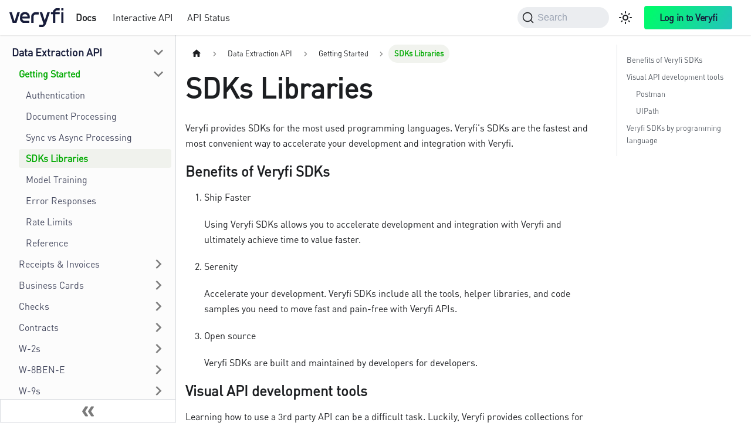

--- FILE ---
content_type: text/html
request_url: https://docs.veryfi.com/api/getting-started/sdks/
body_size: 7017
content:
<!doctype html>
<html lang="en" dir="ltr" class="docs-wrapper docs-doc-page docs-version-current plugin-docs plugin-id-default docs-doc-id-getting-started/sdks" data-has-hydrated="false">
<head>
<meta charset="UTF-8">
<meta name="generator" content="Docusaurus v2.4.3">
<title data-rh="true">SDKs Libraries | Veryfi Docs: API Reference, Tutorials, and Integration Guides</title><meta data-rh="true" name="viewport" content="width=device-width,initial-scale=1"><meta data-rh="true" name="twitter:card" content="summary_large_image"><meta data-rh="true" property="og:url" content="https://docs.veryfi.com/api/getting-started/sdks/"><meta data-rh="true" name="docusaurus_locale" content="en"><meta data-rh="true" name="docsearch:language" content="en"><meta data-rh="true" name="docusaurus_version" content="current"><meta data-rh="true" name="docusaurus_tag" content="docs-default-current"><meta data-rh="true" name="docsearch:version" content="current"><meta data-rh="true" name="docsearch:docusaurus_tag" content="docs-default-current"><meta data-rh="true" property="og:title" content="SDKs Libraries | Veryfi Docs: API Reference, Tutorials, and Integration Guides"><meta data-rh="true" name="description" content="Use Veryfi provides SDKs for data extraction with only a few lines of code."><meta data-rh="true" property="og:description" content="Use Veryfi provides SDKs for data extraction with only a few lines of code."><link data-rh="true" rel="icon" href="/img/favicon.png"><link data-rh="true" rel="canonical" href="https://docs.veryfi.com/api/getting-started/sdks/"><link data-rh="true" rel="alternate" href="https://docs.veryfi.com/api/getting-started/sdks/" hreflang="en"><link data-rh="true" rel="alternate" href="https://docs.veryfi.com/api/getting-started/sdks/" hreflang="x-default"><link data-rh="true" rel="preconnect" href="https://6UIQZM0FL2-dsn.algolia.net" crossorigin="anonymous"><link rel="preconnect" href="https://www.googletagmanager.com">
<script>window.dataLayer=window.dataLayer||[]</script>
<script>!function(e,t,a,n){e[n]=e[n]||[],e[n].push({"gtm.start":(new Date).getTime(),event:"gtm.js"});var g=t.getElementsByTagName(a)[0],m=t.createElement(a);m.async=!0,m.src="https://www.googletagmanager.com/gtm.js?id=GTM-K8MHKKDC",g.parentNode.insertBefore(m,g)}(window,document,"script","dataLayer")</script>


<link rel="search" type="application/opensearchdescription+xml" title="Veryfi Docs: API Reference, Tutorials, and Integration Guides" href="/opensearch.xml">
<script crossorigin="anonymous" src="https://js.sentry-cdn.com/502b23ca7ee8186f2cd412544e20d520@o57324.ingest.us.sentry.io/4509295293431808.min.js"></script>



<script src="https://unpkg.com/js-cookie@3.0.0-rc.3/dist/js.cookie.umd.min.js" async nomodule></script><link rel="stylesheet" href="/assets/css/styles.d20436f7.css">
<link rel="preload" href="/assets/js/runtime~main.70f05778.js" as="script">
<link rel="preload" href="/assets/js/main.a9b7bb3b.js" as="script">
</head>
<body class="navigation-with-keyboard">
<noscript><iframe src="https://www.googletagmanager.com/ns.html?id=GTM-K8MHKKDC" height="0" width="0" style="display:none;visibility:hidden"></iframe></noscript>

<script>!function(){function e(e){document.documentElement.setAttribute("data-theme",e)}var t=function(){var e=null;try{e=new URLSearchParams(window.location.search).get("docusaurus-theme")}catch(e){}return e}()||function(){var e=null;try{e=localStorage.getItem("theme")}catch(e){}return e}();null!==t?e(t):window.matchMedia("(prefers-color-scheme: dark)").matches?e("dark"):(window.matchMedia("(prefers-color-scheme: light)").matches,e("light"))}()</script><div id="__docusaurus">
<div role="region" aria-label="Skip to main content"><a class="skipToContent_fXgn" href="#__docusaurus_skipToContent_fallback">Skip to main content</a></div><nav aria-label="Main" class="navbar navbar--fixed-top"><div class="navbar__inner"><div class="navbar__items"><button aria-label="Toggle navigation bar" aria-expanded="false" class="navbar__toggle clean-btn" type="button"><svg width="30" height="30" viewBox="0 0 30 30" aria-hidden="true"><path stroke="currentColor" stroke-linecap="round" stroke-miterlimit="10" stroke-width="2" d="M4 7h22M4 15h22M4 23h22"></path></svg></button><a class="navbar__brand" target="_self" href="/"><div class="navbar__logo"><img src="/img/veryfi_dark.svg" alt="Veryfi Logo" class="themedImage_ToTc themedImage--light_HNdA custom-navbar-logo-class"><img src="/img/veryfi_white.svg" alt="Veryfi Logo" class="themedImage_ToTc themedImage--dark_i4oU custom-navbar-logo-class"></div><b class="navbar__title text--truncate">Docs</b></a><a class="navbar__item navbar__link" href="/interactive-api/">Interactive API</a><a href="https://status.veryfi.com/" target="_blank" rel="noopener noreferrer" class="navbar__item navbar__link">API Status</a></div><div class="navbar__items navbar__items--right"><div class="searchToggle_IosQ searchBox_ZlJk"><button type="button" class="DocSearch DocSearch-Button" aria-label="Search (Command+K)"><span class="DocSearch-Button-Container"><svg width="20" height="20" class="DocSearch-Search-Icon" viewBox="0 0 20 20" aria-hidden="true"><path d="M14.386 14.386l4.0877 4.0877-4.0877-4.0877c-2.9418 2.9419-7.7115 2.9419-10.6533 0-2.9419-2.9418-2.9419-7.7115 0-10.6533 2.9418-2.9419 7.7115-2.9419 10.6533 0 2.9419 2.9418 2.9419 7.7115 0 10.6533z" stroke="currentColor" fill="none" fill-rule="evenodd" stroke-linecap="round" stroke-linejoin="round"></path></svg><span class="DocSearch-Button-Placeholder">Search</span></span><span class="DocSearch-Button-Keys"></span></button></div><div class="toggle_vylO colorModeToggle_x44X"><button class="clean-btn toggleButton_gllP toggleButtonDisabled_aARS" type="button" disabled="" title="Switch between dark and light mode (currently light mode)" aria-label="Switch between dark and light mode (currently light mode)" aria-live="polite"><svg viewBox="0 0 24 24" width="24" height="24" class="lightToggleIcon_pyhR"><path fill="currentColor" d="M12,9c1.65,0,3,1.35,3,3s-1.35,3-3,3s-3-1.35-3-3S10.35,9,12,9 M12,7c-2.76,0-5,2.24-5,5s2.24,5,5,5s5-2.24,5-5 S14.76,7,12,7L12,7z M2,13l2,0c0.55,0,1-0.45,1-1s-0.45-1-1-1l-2,0c-0.55,0-1,0.45-1,1S1.45,13,2,13z M20,13l2,0c0.55,0,1-0.45,1-1 s-0.45-1-1-1l-2,0c-0.55,0-1,0.45-1,1S19.45,13,20,13z M11,2v2c0,0.55,0.45,1,1,1s1-0.45,1-1V2c0-0.55-0.45-1-1-1S11,1.45,11,2z M11,20v2c0,0.55,0.45,1,1,1s1-0.45,1-1v-2c0-0.55-0.45-1-1-1C11.45,19,11,19.45,11,20z M5.99,4.58c-0.39-0.39-1.03-0.39-1.41,0 c-0.39,0.39-0.39,1.03,0,1.41l1.06,1.06c0.39,0.39,1.03,0.39,1.41,0s0.39-1.03,0-1.41L5.99,4.58z M18.36,16.95 c-0.39-0.39-1.03-0.39-1.41,0c-0.39,0.39-0.39,1.03,0,1.41l1.06,1.06c0.39,0.39,1.03,0.39,1.41,0c0.39-0.39,0.39-1.03,0-1.41 L18.36,16.95z M19.42,5.99c0.39-0.39,0.39-1.03,0-1.41c-0.39-0.39-1.03-0.39-1.41,0l-1.06,1.06c-0.39,0.39-0.39,1.03,0,1.41 s1.03,0.39,1.41,0L19.42,5.99z M7.05,18.36c0.39-0.39,0.39-1.03,0-1.41c-0.39-0.39-1.03-0.39-1.41,0l-1.06,1.06 c-0.39,0.39-0.39,1.03,0,1.41s1.03,0.39,1.41,0L7.05,18.36z"></path></svg><svg viewBox="0 0 24 24" width="24" height="24" class="darkToggleIcon_wfgR"><path fill="currentColor" d="M9.37,5.51C9.19,6.15,9.1,6.82,9.1,7.5c0,4.08,3.32,7.4,7.4,7.4c0.68,0,1.35-0.09,1.99-0.27C17.45,17.19,14.93,19,12,19 c-3.86,0-7-3.14-7-7C5,9.07,6.81,6.55,9.37,5.51z M12,3c-4.97,0-9,4.03-9,9s4.03,9,9,9s9-4.03,9-9c0-0.46-0.04-0.92-0.1-1.36 c-0.98,1.37-2.58,2.26-4.4,2.26c-2.98,0-5.4-2.42-5.4-5.4c0-1.81,0.89-3.42,2.26-4.4C12.92,3.04,12.46,3,12,3L12,3z"></path></svg></button></div><a class="cta_button veryfiNavbarItem_Tg5j" href="https://app.veryfi.com/dashboard" target="_blank" title="Log in to Verify"><span>Log in to Veryfi</span></a></div></div><div role="presentation" class="navbar-sidebar__backdrop"></div></nav><div id="__docusaurus_skipToContent_fallback" class="main-wrapper mainWrapper_z2l0 docsWrapper_BCFX"><button aria-label="Scroll back to top" class="clean-btn theme-back-to-top-button backToTopButton_sjWU" type="button"></button><div class="docPage__5DB"><aside class="theme-doc-sidebar-container docSidebarContainer_b6E3"><div class="sidebarViewport_Xe31"><div class="sidebar_njMd"><nav aria-label="Docs sidebar" class="menu thin-scrollbar menu_SIkG"><ul class="theme-doc-sidebar-menu menu__list"><li class="theme-doc-sidebar-item-link theme-doc-sidebar-item-link-level-1 menu__list-item hidden"><a class="menu__link" href="/">Home</a></li><li class="theme-doc-sidebar-item-category theme-doc-sidebar-item-category-level-1 menu__list-item"><div class="menu__list-item-collapsible"><a class="menu__link menu__link--sublist menu__link--sublist-caret menu__link--active" aria-expanded="true" href="/api/getting-started/authentication/">Data Extraction API</a></div><ul style="display:block;overflow:visible;height:auto" class="menu__list"><li class="theme-doc-sidebar-item-category theme-doc-sidebar-item-category-level-2 menu__list-item"><div class="menu__list-item-collapsible"><a class="menu__link menu__link--sublist menu__link--sublist-caret menu__link--active" aria-expanded="true" tabindex="0" href="/api/getting-started/authentication/">Getting Started</a></div><ul style="display:block;overflow:visible;height:auto" class="menu__list"><li class="theme-doc-sidebar-item-link theme-doc-sidebar-item-link-level-3 menu__list-item"><a class="menu__link" tabindex="0" href="/api/getting-started/authentication/">Authentication</a></li><li class="theme-doc-sidebar-item-link theme-doc-sidebar-item-link-level-3 menu__list-item"><a class="menu__link" tabindex="0" href="/api/getting-started/document-processing/">Document Processing</a></li><li class="theme-doc-sidebar-item-link theme-doc-sidebar-item-link-level-3 menu__list-item"><a class="menu__link" tabindex="0" href="/api/getting-started/sync-vs-async-processing/">Sync vs Async Processing</a></li><li class="theme-doc-sidebar-item-link theme-doc-sidebar-item-link-level-3 menu__list-item"><a class="menu__link menu__link--active" aria-current="page" tabindex="0" href="/api/getting-started/sdks/">SDKs Libraries</a></li><li class="theme-doc-sidebar-item-link theme-doc-sidebar-item-link-level-3 menu__list-item"><a class="menu__link" tabindex="0" href="/api/getting-started/model-training/">Model Training</a></li><li class="theme-doc-sidebar-item-link theme-doc-sidebar-item-link-level-3 menu__list-item"><a class="menu__link" tabindex="0" href="/api/getting-started/errors/">Error Responses</a></li><li class="theme-doc-sidebar-item-link theme-doc-sidebar-item-link-level-3 menu__list-item"><a class="menu__link" tabindex="0" href="/api/getting-started/rate-limits/">Rate Limits</a></li><li class="theme-doc-sidebar-item-link theme-doc-sidebar-item-link-level-3 menu__list-item"><a class="menu__link" tabindex="0" href="/api/getting-started/reference/">Reference</a></li></ul></li><li class="theme-doc-sidebar-item-category theme-doc-sidebar-item-category-level-2 menu__list-item menu__list-item--collapsed"><div class="menu__list-item-collapsible"><a class="menu__link menu__link--sublist menu__link--sublist-caret" aria-expanded="false" tabindex="0" href="/api/receipts-invoices/process-a-document/">Receipts &amp; Invoices</a></div></li><li class="theme-doc-sidebar-item-category theme-doc-sidebar-item-category-level-2 menu__list-item menu__list-item--collapsed"><div class="menu__list-item-collapsible"><a class="menu__link menu__link--sublist menu__link--sublist-caret" aria-expanded="false" tabindex="0" href="/api/business-cards/process-a-business-card/">Business Cards</a></div></li><li class="theme-doc-sidebar-item-category theme-doc-sidebar-item-category-level-2 menu__list-item menu__list-item--collapsed"><div class="menu__list-item-collapsible"><a class="menu__link menu__link--sublist menu__link--sublist-caret" aria-expanded="false" tabindex="0" href="/api/checks/process-a-check/">Checks</a></div></li><li class="theme-doc-sidebar-item-category theme-doc-sidebar-item-category-level-2 menu__list-item menu__list-item--collapsed"><div class="menu__list-item-collapsible"><a class="menu__link menu__link--sublist menu__link--sublist-caret" aria-expanded="false" tabindex="0" href="/api/contracts/process-a-contract/">Contracts</a></div></li><li class="theme-doc-sidebar-item-category theme-doc-sidebar-item-category-level-2 menu__list-item menu__list-item--collapsed"><div class="menu__list-item-collapsible"><a class="menu__link menu__link--sublist menu__link--sublist-caret" aria-expanded="false" tabindex="0" href="/api/w2s/process-a-w-2/">W-2s</a></div></li><li class="theme-doc-sidebar-item-category theme-doc-sidebar-item-category-level-2 menu__list-item menu__list-item--collapsed"><div class="menu__list-item-collapsible"><a class="menu__link menu__link--sublist menu__link--sublist-caret" aria-expanded="false" tabindex="0" href="/api/w-8ben-e/process-a-w-8-ben-e/">W-8BEN-E</a></div></li><li class="theme-doc-sidebar-item-category theme-doc-sidebar-item-category-level-2 menu__list-item menu__list-item--collapsed"><div class="menu__list-item-collapsible"><a class="menu__link menu__link--sublist menu__link--sublist-caret" aria-expanded="false" tabindex="0" href="/api/w9s/process-a-w-9/">W-9s</a></div></li><li class="theme-doc-sidebar-item-category theme-doc-sidebar-item-category-level-2 menu__list-item menu__list-item--collapsed"><div class="menu__list-item-collapsible"><a class="menu__link menu__link--sublist menu__link--sublist-caret" aria-expanded="false" tabindex="0" href="/api/bank-statements/process-a-bank-statement/">Bank Statements</a></div></li><li class="theme-doc-sidebar-item-category theme-doc-sidebar-item-category-level-2 menu__list-item menu__list-item--collapsed"><div class="menu__list-item-collapsible"><a class="menu__link menu__link--sublist menu__link--sublist-caret" aria-expanded="false" tabindex="0" href="/api/anydocs/process-a-A-doc/">∀Docs</a></div></li><li class="theme-doc-sidebar-item-category theme-doc-sidebar-item-category-level-2 menu__list-item menu__list-item--collapsed"><div class="menu__list-item-collapsible"><a class="menu__link menu__link--sublist menu__link--sublist-caret" aria-expanded="false" tabindex="0" href="/api/document-to-markdown/convert-a-document-to-markdown/">Document to Markdown</a></div></li><li class="theme-doc-sidebar-item-category theme-doc-sidebar-item-category-level-2 menu__list-item menu__list-item--collapsed"><div class="menu__list-item-collapsible"><a class="menu__link menu__link--sublist menu__link--sublist-caret" aria-expanded="false" tabindex="0" href="/api/settings/get-webhooks/">Settings</a></div></li><li class="theme-doc-sidebar-item-category theme-doc-sidebar-item-category-level-2 menu__list-item menu__list-item--collapsed"><div class="menu__list-item-collapsible"><a class="menu__link menu__link--sublist menu__link--sublist-caret" aria-expanded="false" tabindex="0" href="/api/classify/classify-a-document/">Classification</a></div></li><li class="theme-doc-sidebar-item-category theme-doc-sidebar-item-category-level-2 menu__list-item menu__list-item--collapsed"><div class="menu__list-item-collapsible"><a class="menu__link menu__link--sublist menu__link--sublist-caret" aria-expanded="false" tabindex="0" href="/fraud/intro/">Fraud Detection</a></div></li></ul></li><li class="theme-doc-sidebar-item-category theme-doc-sidebar-item-category-level-1 menu__list-item margin-top--lg"><div class="menu__list-item-collapsible"><a class="menu__link menu__link--sublist menu__link--sublist-caret" aria-expanded="true" href="/veryfi-lens-mobile/introduction/">Veryfi Lens for Mobile</a></div><ul style="display:block;overflow:visible;height:auto" class="menu__list"><li class="theme-doc-sidebar-item-category theme-doc-sidebar-item-category-level-2 menu__list-item menu__list-item--collapsed"><div class="menu__list-item-collapsible"><a class="menu__link menu__link--sublist" aria-expanded="false" tabindex="0" href="/veryfi-lens-mobile/introduction/">Getting Started</a><button aria-label="Toggle the collapsible sidebar category &#x27;Getting Started&#x27;" type="button" class="clean-btn menu__caret"></button></div></li><li class="theme-doc-sidebar-item-category theme-doc-sidebar-item-category-level-2 menu__list-item menu__list-item--collapsed"><div class="menu__list-item-collapsible"><a class="menu__link menu__link--sublist menu__link--sublist-caret" aria-expanded="false" tabindex="0" href="/lens/mobile/receipts/installation/">Receipts &amp; Invoices</a></div></li><li class="theme-doc-sidebar-item-category theme-doc-sidebar-item-category-level-2 menu__list-item menu__list-item--collapsed"><div class="menu__list-item-collapsible"><a class="menu__link menu__link--sublist menu__link--sublist-caret" aria-expanded="false" tabindex="0" href="/lens/mobile/long-receipts/installation/">Long Receipts</a></div></li><li class="theme-doc-sidebar-item-category theme-doc-sidebar-item-category-level-2 menu__list-item menu__list-item--collapsed"><div class="menu__list-item-collapsible"><a class="menu__link menu__link--sublist" aria-expanded="false" tabindex="0" href="/lens/mobile/credit-cards/">Credit Cards</a><button aria-label="Toggle the collapsible sidebar category &#x27;Credit Cards&#x27;" type="button" class="clean-btn menu__caret"></button></div></li><li class="theme-doc-sidebar-item-category theme-doc-sidebar-item-category-level-2 menu__list-item menu__list-item--collapsed"><div class="menu__list-item-collapsible"><a class="menu__link menu__link--sublist menu__link--sublist-caret" aria-expanded="false" tabindex="0" href="/lens/mobile/checks/installation/">Checks</a></div></li><li class="theme-doc-sidebar-item-category theme-doc-sidebar-item-category-level-2 menu__list-item menu__list-item--collapsed"><div class="menu__list-item-collapsible"><a class="menu__link menu__link--sublist menu__link--sublist-caret" aria-expanded="false" tabindex="0" href="/lens/mobile/business-cards/installation/">Business Cards</a></div></li><li class="theme-doc-sidebar-item-category theme-doc-sidebar-item-category-level-2 menu__list-item menu__list-item--collapsed"><div class="menu__list-item-collapsible"><a class="menu__link menu__link--sublist menu__link--sublist-caret" aria-expanded="false" tabindex="0" href="/lens/mobile/w2/installation/">W-2</a></div></li><li class="theme-doc-sidebar-item-category theme-doc-sidebar-item-category-level-2 menu__list-item menu__list-item--collapsed"><div class="menu__list-item-collapsible"><a class="menu__link menu__link--sublist menu__link--sublist-caret" aria-expanded="false" tabindex="0" href="/lens/mobile/w9/installation/">W-9</a></div></li><li class="theme-doc-sidebar-item-category theme-doc-sidebar-item-category-level-2 menu__list-item menu__list-item--collapsed"><div class="menu__list-item-collapsible"><a class="menu__link menu__link--sublist menu__link--sublist-caret" aria-expanded="false" tabindex="0" href="/lens/mobile/barcodes/installation/">Barcodes</a></div></li><li class="theme-doc-sidebar-item-category theme-doc-sidebar-item-category-level-2 menu__list-item menu__list-item--collapsed"><div class="menu__list-item-collapsible"><a class="menu__link menu__link--sublist menu__link--sublist-caret" aria-expanded="false" tabindex="0" href="/lens/mobile/ocr/installation/">OCR</a></div></li><li class="theme-doc-sidebar-item-category theme-doc-sidebar-item-category-level-2 menu__list-item menu__list-item--collapsed"><div class="menu__list-item-collapsible"><a class="menu__link menu__link--sublist menu__link--sublist-caret" aria-expanded="false" tabindex="0" href="/lens/mobile/headless/receipts/installation/">Headless Architecture (without GUI)</a></div></li><li class="theme-doc-sidebar-item-category theme-doc-sidebar-item-category-level-2 menu__list-item menu__list-item--collapsed"><div class="menu__list-item-collapsible"><a class="menu__link menu__link--sublist menu__link--sublist-caret" aria-expanded="false" tabindex="0" href="/lens/mobile/lite/instant_app/">Lens Lite</a></div></li><li class="theme-doc-sidebar-item-category theme-doc-sidebar-item-category-level-2 menu__list-item menu__list-item--collapsed"><div class="menu__list-item-collapsible"><a class="menu__link menu__link--sublist" aria-expanded="false" tabindex="0" href="/lens/mobile/settings/">Settings</a><button aria-label="Toggle the collapsible sidebar category &#x27;Settings&#x27;" type="button" class="clean-btn menu__caret"></button></div></li></ul></li><li class="theme-doc-sidebar-item-category theme-doc-sidebar-item-category-level-1 menu__list-item margin-top--lg"><div class="menu__list-item-collapsible"><a class="menu__link menu__link--sublist menu__link--sublist-caret" aria-expanded="true" href="/lens/browser-v2/getting-started/introduction/">Veryfi Lens for Browser</a></div><ul style="display:block;overflow:visible;height:auto" class="menu__list"><li class="theme-doc-sidebar-item-category theme-doc-sidebar-item-category-level-2 menu__list-item menu__list-item--collapsed"><div class="menu__list-item-collapsible"><a class="menu__link menu__link--sublist menu__link--sublist-caret" aria-expanded="false" tabindex="0" href="/lens/browser-v2/getting-started/introduction/">Getting Started</a></div></li><li class="theme-doc-sidebar-item-category theme-doc-sidebar-item-category-level-2 menu__list-item menu__list-item--collapsed"><div class="menu__list-item-collapsible"><a class="menu__link menu__link--sublist menu__link--sublist-caret" aria-expanded="false" tabindex="0" href="/lens/browser-v2/advanced/event_handling/">Advanced Features</a></div></li><li class="theme-doc-sidebar-item-link theme-doc-sidebar-item-link-level-2 menu__list-item"><a class="menu__link" tabindex="0" href="/lens/browser-v2/troubleshooting/">Troubleshooting</a></li><li class="theme-doc-sidebar-item-category theme-doc-sidebar-item-category-level-2 menu__list-item menu__list-item--collapsed"><div class="menu__list-item-collapsible"><a class="menu__link menu__link--sublist menu__link--sublist-caret" aria-expanded="false" tabindex="0" href="/lens/browser-v2/deprecated/credit-cards/">Deprecated</a></div></li></ul></li><li class="theme-doc-sidebar-item-category theme-doc-sidebar-item-category-level-1 menu__list-item margin-top--lg"><div class="menu__list-item-collapsible"><a class="menu__link menu__link--sublist menu__link--sublist-caret" aria-expanded="true" href="/veryfi-lens-whatsapp/getting-started/">Veryfi Lens for WhatsApp</a></div><ul style="display:block;overflow:visible;height:auto" class="menu__list"><li class="theme-doc-sidebar-item-category theme-doc-sidebar-item-category-level-2 menu__list-item menu__list-item--collapsed"><div class="menu__list-item-collapsible"><a class="menu__link menu__link--sublist" aria-expanded="false" tabindex="0" href="/veryfi-lens-whatsapp/getting-started/">Getting Started</a><button aria-label="Toggle the collapsible sidebar category &#x27;Getting Started&#x27;" type="button" class="clean-btn menu__caret"></button></div></li></ul></li></ul></nav><button type="button" title="Collapse sidebar" aria-label="Collapse sidebar" class="button button--secondary button--outline collapseSidebarButton_PEFL"><svg width="20" height="20" aria-hidden="true" class="collapseSidebarButtonIcon_kv0_"><g fill="#7a7a7a"><path d="M9.992 10.023c0 .2-.062.399-.172.547l-4.996 7.492a.982.982 0 01-.828.454H1c-.55 0-1-.453-1-1 0-.2.059-.403.168-.551l4.629-6.942L.168 3.078A.939.939 0 010 2.528c0-.548.45-.997 1-.997h2.996c.352 0 .649.18.828.45L9.82 9.472c.11.148.172.347.172.55zm0 0"></path><path d="M19.98 10.023c0 .2-.058.399-.168.547l-4.996 7.492a.987.987 0 01-.828.454h-3c-.547 0-.996-.453-.996-1 0-.2.059-.403.168-.551l4.625-6.942-4.625-6.945a.939.939 0 01-.168-.55 1 1 0 01.996-.997h3c.348 0 .649.18.828.45l4.996 7.492c.11.148.168.347.168.55zm0 0"></path></g></svg></button></div></div></aside><main class="docMainContainer_gTbr"><div class="container padding-top--md padding-bottom--lg"><div class="row"><div class="col docItemCol_xLCN"><div class="docItemContainer_jfFK"><article><nav class="theme-doc-breadcrumbs breadcrumbsContainer_Z_bl" aria-label="Breadcrumbs"><ul class="breadcrumbs" itemscope="" itemtype="https://schema.org/BreadcrumbList"><li class="breadcrumbs__item"><a aria-label="Home page" class="breadcrumbs__link" href="/"><svg viewBox="0 0 24 24" class="breadcrumbHomeIcon_YNFT"><path d="M10 19v-5h4v5c0 .55.45 1 1 1h3c.55 0 1-.45 1-1v-7h1.7c.46 0 .68-.57.33-.87L12.67 3.6c-.38-.34-.96-.34-1.34 0l-8.36 7.53c-.34.3-.13.87.33.87H5v7c0 .55.45 1 1 1h3c.55 0 1-.45 1-1z" fill="currentColor"></path></svg></a></li><li class="breadcrumbs__item"><span class="breadcrumbs__link">Data Extraction API</span><meta itemprop="position" content="1"></li><li class="breadcrumbs__item"><span class="breadcrumbs__link">Getting Started</span><meta itemprop="position" content="2"></li><li itemscope="" itemprop="itemListElement" itemtype="https://schema.org/ListItem" class="breadcrumbs__item breadcrumbs__item--active"><span class="breadcrumbs__link" itemprop="name">SDKs Libraries</span><meta itemprop="position" content="3"></li></ul></nav><div class="tocCollapsible_ETCw theme-doc-toc-mobile tocMobile_ITEo"><button type="button" class="clean-btn tocCollapsibleButton_TO0P">On this page</button></div><div class="theme-doc-markdown markdown"><header><h1>SDKs Libraries</h1></header><div class="row"><div class="col col--12"><p>Veryfi provides SDKs for the most used programming languages. Veryfi&#x27;s SDKs are the fastest and most convenient way to accelerate your development and integration with Veryfi.</p><h2 class="anchor anchorWithStickyNavbar_LWe7" id="benefits-of-veryfi-sdks">Benefits of Veryfi SDKs<a href="#benefits-of-veryfi-sdks" class="hash-link" aria-label="Direct link to Benefits of Veryfi SDKs" title="Direct link to Benefits of Veryfi SDKs">​</a></h2><ol><li><p>Ship Faster</p><p>Using Veryfi SDKs allows you to accelerate development and integration with Veryfi and ultimately achieve time to value faster.</p></li><li><p>Serenity</p><p>Accelerate your development. Veryfi SDKs include all the tools, helper libraries, and code samples you need to move fast and pain-free with Veryfi APIs.</p></li><li><p>Open source</p><p>Veryfi SDKs are built and maintained by developers for developers.</p></li></ol><h2 class="anchor anchorWithStickyNavbar_LWe7" id="visual-api-development-tools">Visual API development tools<a href="#visual-api-development-tools" class="hash-link" aria-label="Direct link to Visual API development tools" title="Direct link to Visual API development tools">​</a></h2><p>Learning how to use a 3rd party API can be a difficult task. Luckily, Veryfi provides collections for API development tools such as Postman make the learning journey much easier!</p><h3 class="anchor anchorWithStickyNavbar_LWe7" id="postman">Postman<a href="#postman" class="hash-link" aria-label="Direct link to Postman" title="Direct link to Postman">​</a></h3><p>A Postman Collection allows you to group related request into a single folder.</p><ul><li>Download <a href="/collections/postman_collection.zip" target="_blank" rel="noopener noreferrer">Veryfi&#x27;s Postman Collection</a> to get started using Veryfi&#x27;s API.</li></ul><h3 class="anchor anchorWithStickyNavbar_LWe7" id="uipath">UIPath<a href="#uipath" class="hash-link" aria-label="Direct link to UIPath" title="Direct link to UIPath">​</a></h3><p>UIPath allows you to rapidly build AI-powered automation that seamlessly collaborates with people and systems to transform every facet of work. UI and API automation.</p><ul><li>Download <a href="/collections/uipath.zip" target="_blank" rel="noopener noreferrer">Veryfi&#x27;s UIPath Activitiy Package</a> to get started using Veryfi&#x27;s API.</li></ul><h2 class="anchor anchorWithStickyNavbar_LWe7" id="veryfi-sdks-by-programming-language">Veryfi SDKs by programming language<a href="#veryfi-sdks-by-programming-language" class="hash-link" aria-label="Direct link to Veryfi SDKs by programming language" title="Direct link to Veryfi SDKs by programming language">​</a></h2><p>Veryfi SDKs make it easy for developers to extract data from documents in a few lines of code.</p><div class="tabs-container tabList__CuJ"><ul role="tablist" aria-orientation="horizontal" class="tabs"><li role="tab" tabindex="0" aria-selected="true" class="tabs__item tabItem_LNqP tabs__item--active">Python</li><li role="tab" tabindex="-1" aria-selected="false" class="tabs__item tabItem_LNqP">Java</li><li role="tab" tabindex="-1" aria-selected="false" class="tabs__item tabItem_LNqP">Node.js</li><li role="tab" tabindex="-1" aria-selected="false" class="tabs__item tabItem_LNqP">PHP</li><li role="tab" tabindex="-1" aria-selected="false" class="tabs__item tabItem_LNqP">Go</li><li role="tab" tabindex="-1" aria-selected="false" class="tabs__item tabItem_LNqP">Dart</li><li role="tab" tabindex="-1" aria-selected="false" class="tabs__item tabItem_LNqP">C#</li><li role="tab" tabindex="-1" aria-selected="false" class="tabs__item tabItem_LNqP">Ruby</li><li role="tab" tabindex="-1" aria-selected="false" class="tabs__item tabItem_LNqP">Rust</li><li role="tab" tabindex="-1" aria-selected="false" class="tabs__item tabItem_LNqP">Swift</li><li role="tab" tabindex="-1" aria-selected="false" class="tabs__item tabItem_LNqP">Kotlin</li><li role="tab" tabindex="-1" aria-selected="false" class="tabs__item tabItem_LNqP">Android</li></ul><div class="margin-top--md"><div role="tabpanel" class="tabItem_Ymn6"><h4><a href="https://www.youtube.com/watch?v=CwNkFxVEwuo" target="_blank" rel="noopener noreferrer">Getting started with Veryfi&#x27;s Python SDK video</a></h4><p>Check out our video tutorial session with one of our co-founders, Dmitry, to learn how to run Veryfi Python SDK in a few lines of code.</p><h4><a href="https://www.veryfi.com/python/" target="_blank" rel="noopener noreferrer">Capture data from a receipt or invoice in 5 lines of Python code</a></h4><p>Learn more about the Veryfi Python SDK in our blog post.</p><h3>Download SDK</h3><a class="button button--outline button--primary" href="https://github.com/veryfi/veryfi-python" target="_blank">Available on Github</a></div><div role="tabpanel" class="tabItem_Ymn6" hidden=""><h4><a href="https://www.veryfi.com/java/" target="_blank" rel="noopener noreferrer">Java SDK: OCR Invoices &amp; Receipts in Seconds</a></h4><p>Learn more about the Veryfi Java SDK in our blog post.</p><h3>Download SDK</h3><a class="button button--outline button--primary" href="https://github.com/veryfi/veryfi-java" target="_blank">Available on Github</a></div><div role="tabpanel" class="tabItem_Ymn6" hidden=""><h4><a href="https://www.youtube.com/watch?v=PcJdgnvyfBc" target="_blank" rel="noopener noreferrer">Getting started with Veryfi and Node.js video</a></h4><p>Check out our video tutorial session with Matt to learn how to integrate and run Veryfi Node.js SDK in a few lines of code.</p><h4><a href="https://www.veryfi.com/nodejs/" target="_blank" rel="noopener noreferrer">Node.js SDK: OCR Invoices &amp; Receipts in Seconds</a></h4><p>Learn more about the Veryfi Node.js SDK in our blog post.</p><h3>Download SDK</h3><a class="button button--outline button--primary" href="https://github.com/veryfi/veryfi-nodejs" target="_blank">Available on Github</a></div><div role="tabpanel" class="tabItem_Ymn6" hidden=""><h4><a href="https://www.veryfi.com/php/" target="_blank" rel="noopener noreferrer">PHP SDK: OCR Invoices &amp; Receipts in Seconds</a></h4><p>Learn more about the Veryfi PHP SDK in our blog post.</p><h3>Download SDK</h3><a class="button button--outline button--primary" href="https://github.com/veryfi/veryfi-php" target="_blank">Available on Github</a></div><div role="tabpanel" class="tabItem_Ymn6" hidden=""><h4><a href="https://www.youtube.com/watch?v=HK-7lvY5J9E&amp;t=2s" target="_blank" rel="noopener noreferrer">Veryfi Go SDK: Receipt &amp; Invoice Extraction in Seconds video</a></h4><p>PHP SDK: OCR Invoices &amp; Receipts in Seconds</p><h4><a href="https://www.veryfi.com/go/" target="_blank" rel="noopener noreferrer">Go SDK: OCR Invoices &amp; Receipts in Seconds</a></h4><p>Learn more about the Veryfi Go SDK in our blog post.</p><h3>Download SDK</h3><a class="button button--outline button--primary" href="https://github.com/veryfi/veryfi-go" target="_blank">Available on Github</a></div><div role="tabpanel" class="tabItem_Ymn6" hidden=""><h4><a href="https://www.veryfi.com/howto/how-to-streamline-your-bookkeeping-with-veryfis-dart-sdk/" target="_blank" rel="noopener noreferrer">How to Streamline Your Bookkeeping with Veryfi&#x27;s Dart SDK</a></h4><p>Learn more about the Veryfi Dart SDK in our blog post.</p><h3>Download SDK</h3><a class="button button--outline button--primary" href="https://github.com/veryfi/veryfi-dart" target="_blank">Available on Github</a></div><div role="tabpanel" class="tabItem_Ymn6" hidden=""><h4><a href="https://www.veryfi.com/csharp/" target="_blank" rel="noopener noreferrer">C# SDK: OCR Invoices &amp; Receipts in Seconds</a></h4><p>Learn more about the Veryfi C# SDK in our blog post.</p><h3>Download SDK</h3><a class="button button--outline button--primary" href="https://github.com/veryfi/veryfi-csharp" target="_blank">Available on Github</a></div><div role="tabpanel" class="tabItem_Ymn6" hidden=""><h4><a href="https://www.youtube.com/watch?v=-x-eq4KQTAE" target="_blank" rel="noopener noreferrer">Veryfi Ruby SDK: Receipt &amp; Invoice Extraction in Seconds video</a></h4><p>Check out our video tutorial session with Matt to learn how to integrate and run Veryfi Ruby SDK in a few lines of code.</p><h4><a href="https://www.veryfi.com/ruby/" target="_blank" rel="noopener noreferrer">Ruby: OCR Invoices &amp; Receipts in Seconds</a></h4><p>Learn more about the Veryfi Ruby SDK in our blog post.</p><h3>Download SDK</h3><a class="button button--outline button--primary" href="https://github.com/veryfi/veryfi-ruby" target="_blank">Available on Github</a></div><div role="tabpanel" class="tabItem_Ymn6" hidden=""><h4><a href="https://github.com/veryfi/veryfi-rust" target="_blank" rel="noopener noreferrer">Download the Veryfi Rust SDK from Github to get started</a></h4><p>Clone the repository, follow a step by step guide, extract data from document in seconds.</p><h3>Download SDK</h3><a class="button button--outline button--primary" href="https://github.com/veryfi/veryfi-rust" target="_blank">Available on Github</a></div><div role="tabpanel" class="tabItem_Ymn6" hidden=""><h4><a href="https://github.com/veryfi/veryfi-swift" target="_blank" rel="noopener noreferrer">Download the Veryfi Swift SDK from Github to get started</a></h4><p>Clone the repository, follow a step by step guide, extract data from document in seconds.</p><h3>Download SDK</h3><a class="button button--outline button--primary" href="https://github.com/veryfi/veryfi-swift" target="_blank">Available on Github</a></div><div role="tabpanel" class="tabItem_Ymn6" hidden=""><h4><a href="https://github.com/veryfi/veryfi-kotlin" target="_blank" rel="noopener noreferrer">Download the Veryfi Kotlin SDK from Github to get started</a></h4><p>Clone the repository, follow a step by step guide, extract data from document in seconds.</p><h3>Download SDK</h3><a class="button button--outline button--primary" href="https://github.com/veryfi/veryfi-kotlin" target="_blank">Available on Github</a></div><div role="tabpanel" class="tabItem_Ymn6" hidden=""><h4><a href="https://github.com/veryfi/veryfi-android" target="_blank" rel="noopener noreferrer">Download the Veryfi Android SDK from Github to get started</a></h4><p>Clone the repository, follow a step by step guide, extract data from document in seconds.</p><h3>Download SDK</h3><a class="button button--outline button--primary" href="https://github.com/veryfi/veryfi-android" target="_blank">Available on Github</a></div></div></div></div></div></div><div class="col col--12"></div></article><div class="col col--12"><nav class="pagination-nav docusaurus-mt-lg" aria-label="Docs pages"><a class="pagination-nav__link pagination-nav__link--prev" href="/api/getting-started/sync-vs-async-processing/"><div class="pagination-nav__sublabel">Previous</div><div class="pagination-nav__label">Sync vs Async Processing</div></a><a class="pagination-nav__link pagination-nav__link--next" href="/api/getting-started/model-training/"><div class="pagination-nav__sublabel">Next</div><div class="pagination-nav__label">Model Training</div></a></nav></div></div></div><div class="col col--3"><div class="tableOfContents_bqdL thin-scrollbar theme-doc-toc-desktop"><ul class="table-of-contents table-of-contents__left-border"><li><a href="#benefits-of-veryfi-sdks" class="table-of-contents__link toc-highlight">Benefits of Veryfi SDKs</a></li><li><a href="#visual-api-development-tools" class="table-of-contents__link toc-highlight">Visual API development tools</a><ul><li><a href="#postman" class="table-of-contents__link toc-highlight">Postman</a></li><li><a href="#uipath" class="table-of-contents__link toc-highlight">UIPath</a></li></ul></li><li><a href="#veryfi-sdks-by-programming-language" class="table-of-contents__link toc-highlight">Veryfi SDKs by programming language</a></li></ul></div></div></div></div></main></div></div></div>
<script src="/assets/js/runtime~main.70f05778.js"></script>
<script src="/assets/js/main.a9b7bb3b.js"></script>
</body>
</html>

--- FILE ---
content_type: application/javascript
request_url: https://docs.veryfi.com/assets/js/9757.6bd04347.js
body_size: 5614
content:
(self.webpackChunkdocs=self.webpackChunkdocs||[]).push([[9757],{18426:(e,t)=>{function n(e){let t,n=[];for(let o of e.split(",").map(e=>e.trim()))if(/^-?\d+$/.test(o))n.push(parseInt(o,10));else if(t=o.match(/^(-?\d+)(-|\.\.\.?|\u2025|\u2026|\u22EF)(-?\d+)$/)){let[e,o,r,c]=t;if(o&&c){o=parseInt(o),c=parseInt(c);const e=o<c?1:-1;"-"!==r&&".."!==r&&"\u2025"!==r||(c+=e);for(let t=o;t!==c;t+=e)n.push(t)}}return n}t.default=n,e.exports=n},26058:(e,t,n)=>{"use strict";n.d(t,{A:()=>c});var o=n(95293),r=n(6342);function c(){const{prism:e}=(0,r.p)(),{colorMode:t}=(0,o.G)(),n=e.theme,c=e.darkTheme||n;return"dark"===t?c:n}},34291:(e,t,n)=>{"use strict";n.d(t,{Li:()=>p,M$:()=>m,Op:()=>d,_u:()=>u,wt:()=>i});var o=n(18426),r=n.n(o);const c=/title=(?<quote>["'])(?<title>.*?)\1/,s=/\{(?<range>[\d,-]+)\}/,a={js:{start:"\\/\\/",end:""},jsBlock:{start:"\\/\\*",end:"\\*\\/"},jsx:{start:"\\{\\s*\\/\\*",end:"\\*\\/\\s*\\}"},bash:{start:"#",end:""},html:{start:"\x3c!--",end:"--\x3e"}};function l(e,t){const n=e.map(e=>{const{start:n,end:o}=a[e];return`(?:${n}\\s*(${t.flatMap(e=>[e.line,e.block?.start,e.block?.end].filter(Boolean)).join("|")})\\s*${o})`}).join("|");return new RegExp(`^\\s*(?:${n})\\s*$`)}function i(e){return e?.match(c)?.groups.title??""}function u(e){return Boolean(e?.includes("showLineNumbers"))}function d(e){const t=e.split(" ").find(e=>e.startsWith("language-"));return t?.replace(/language-/,"")}function p(e,t){let n=e.replace(/\n$/,"");const{language:o,magicComments:c,metastring:i}=t;if(i&&s.test(i)){const e=i.match(s).groups.range;if(0===c.length)throw new Error(`A highlight range has been given in code block's metastring (\`\`\` ${i}), but no magic comment config is available. Docusaurus applies the first magic comment entry's className for metastring ranges.`);const t=c[0].className,o=r()(e).filter(e=>e>0).map(e=>[e-1,[t]]);return{lineClassNames:Object.fromEntries(o),code:n}}if(void 0===o)return{lineClassNames:{},code:n};const u=function(e,t){switch(e){case"js":case"javascript":case"ts":case"typescript":return l(["js","jsBlock"],t);case"jsx":case"tsx":return l(["js","jsBlock","jsx"],t);case"html":return l(["js","jsBlock","html"],t);case"python":case"py":case"bash":return l(["bash"],t);case"markdown":case"md":return l(["html","jsx","bash"],t);default:return l(Object.keys(a),t)}}(o,c),d=n.split("\n"),p=Object.fromEntries(c.map(e=>[e.className,{start:0,range:""}])),m=Object.fromEntries(c.filter(e=>e.line).map(({className:e,line:t})=>[t,e])),f=Object.fromEntries(c.filter(e=>e.block).map(({className:e,block:t})=>[t.start,e])),g=Object.fromEntries(c.filter(e=>e.block).map(({className:e,block:t})=>[t.end,e]));for(let r=0;r<d.length;){const e=d[r].match(u);if(!e){r+=1;continue}const t=e.slice(1).find(e=>void 0!==e);m[t]?p[m[t]].range+=`${r},`:f[t]?p[f[t]].start=r:g[t]&&(p[g[t]].range+=`${p[g[t]].start}-${r-1},`),d.splice(r,1)}n=d.join("\n");const y={};return Object.entries(p).forEach(([e,{range:t}])=>{r()(t).forEach(t=>{y[t]??=[],y[t].push(e)})}),{lineClassNames:y,code:n}}function m(e){const t={color:"--prism-color",backgroundColor:"--prism-background-color"},n={};return Object.entries(e.plain).forEach(([e,o])=>{const r=t[e];r&&"string"==typeof o&&(n[r]=o)}),n}},52138:(e,t,n)=>{"use strict";n.d(t,{A:()=>T});var o=n(58168),r=n(96540),c=n(92303),s=n(20053),a=n(26058),l=n(17559),i=n(34291);const u={codeBlockContainer:"codeBlockContainer_Ckt0"};function d({as:e,...t}){const n=(0,a.A)(),c=(0,i.M$)(n);return r.createElement(e,(0,o.A)({},t,{style:c,className:(0,s.default)(t.className,u.codeBlockContainer,l.G.common.codeBlock)}))}const p={codeBlockContent:"codeBlockContent_biex",codeBlockTitle:"codeBlockTitle_Ktv7",codeBlock:"codeBlock_bY9V",codeBlockStandalone:"codeBlockStandalone_MEMb",codeBlockLines:"codeBlockLines_e6Vv",codeBlockLinesWithNumbering:"codeBlockLinesWithNumbering_o6Pm",buttonGroup:"buttonGroup__atx"};function m({children:e,className:t}){return r.createElement(d,{as:"pre",tabIndex:0,className:(0,s.default)(p.codeBlockStandalone,"thin-scrollbar",t)},r.createElement("code",{className:p.codeBlockLines},e))}var f=n(6342),g=n(96591),y=n(68382);const h={codeLine:"codeLine_lJS_",codeLineNumber:"codeLineNumber_Tfdd",codeLineContent:"codeLineContent_feaV"};function b({line:e,classNames:t,showLineNumbers:n,getLineProps:c,getTokenProps:a}){1===e.length&&"\n"===e[0].content&&(e[0].content="");const l=c({line:e,className:(0,s.default)(t,n&&h.codeLine)}),i=e.map((e,t)=>r.createElement("span",(0,o.A)({key:t},a({token:e,key:t}))));return r.createElement("span",l,n?r.createElement(r.Fragment,null,r.createElement("span",{className:h.codeLineNumber}),r.createElement("span",{className:h.codeLineContent},i)):i,r.createElement("br",null))}var k=n(86861),v=n(21312);function E(e){return r.createElement("svg",(0,o.A)({viewBox:"0 0 24 24"},e),r.createElement("path",{fill:"currentColor",d:"M19,21H8V7H19M19,5H8A2,2 0 0,0 6,7V21A2,2 0 0,0 8,23H19A2,2 0 0,0 21,21V7A2,2 0 0,0 19,5M16,1H4A2,2 0 0,0 2,3V17H4V3H16V1Z"}))}function B(e){return r.createElement("svg",(0,o.A)({viewBox:"0 0 24 24"},e),r.createElement("path",{fill:"currentColor",d:"M21,7L9,19L3.5,13.5L4.91,12.09L9,16.17L19.59,5.59L21,7Z"}))}const N={copyButtonCopied:"copyButtonCopied_obH4",copyButtonIcons:"copyButtonIcons_eSgA",copyButtonIcon:"copyButtonIcon_y97N",copyButtonSuccessIcon:"copyButtonSuccessIcon_LjdS"};function C({code:e,className:t}){const[n,o]=(0,r.useState)(!1),c=(0,r.useRef)(void 0),a=(0,r.useCallback)(()=>{(0,k.A)(e),o(!0),c.current=window.setTimeout(()=>{o(!1)},1e3)},[e]);return(0,r.useEffect)(()=>()=>window.clearTimeout(c.current),[]),r.createElement("button",{type:"button","aria-label":n?(0,v.T)({id:"theme.CodeBlock.copied",message:"Copied",description:"The copied button label on code blocks"}):(0,v.T)({id:"theme.CodeBlock.copyButtonAriaLabel",message:"Copy code to clipboard",description:"The ARIA label for copy code blocks button"}),title:(0,v.T)({id:"theme.CodeBlock.copy",message:"Copy",description:"The copy button label on code blocks"}),className:(0,s.default)("clean-btn",t,N.copyButton,n&&N.copyButtonCopied),onClick:a},r.createElement("span",{className:N.copyButtonIcons,"aria-hidden":"true"},r.createElement(E,{className:N.copyButtonIcon}),r.createElement(B,{className:N.copyButtonSuccessIcon})))}function w(e){return r.createElement("svg",(0,o.A)({viewBox:"0 0 24 24"},e),r.createElement("path",{fill:"currentColor",d:"M4 19h6v-2H4v2zM20 5H4v2h16V5zm-3 6H4v2h13.25c1.1 0 2 .9 2 2s-.9 2-2 2H15v-2l-3 3l3 3v-2h2c2.21 0 4-1.79 4-4s-1.79-4-4-4z"}))}const L={wordWrapButtonIcon:"wordWrapButtonIcon_Bwma",wordWrapButtonEnabled:"wordWrapButtonEnabled_EoeP"};function j({className:e,onClick:t,isEnabled:n}){const o=(0,v.T)({id:"theme.CodeBlock.wordWrapToggle",message:"Toggle word wrap",description:"The title attribute for toggle word wrapping button of code block lines"});return r.createElement("button",{type:"button",onClick:t,className:(0,s.default)("clean-btn",e,n&&L.wordWrapButtonEnabled),"aria-label":o,title:o},r.createElement(w,{className:L.wordWrapButtonIcon,"aria-hidden":"true"}))}function A({children:e,className:t="",metastring:n,title:c,showLineNumbers:l,language:u}){const{prism:{defaultLanguage:m,magicComments:h}}=(0,f.p)(),k=u??(0,i.Op)(t)??m,v=(0,a.A)(),E=(0,g.f)(),B=(0,i.wt)(n)||c,{lineClassNames:N,code:w}=(0,i.Li)(e,{metastring:n,language:k,magicComments:h}),L=l??(0,i._u)(n);return r.createElement(d,{as:"div",className:(0,s.default)(t,k&&!t.includes(`language-${k}`)&&`language-${k}`)},B&&r.createElement("div",{className:p.codeBlockTitle},B),r.createElement("div",{className:p.codeBlockContent},r.createElement(y.Ay,(0,o.A)({},y.Gs,{theme:v,code:w,language:k??"text"}),({className:e,tokens:t,getLineProps:n,getTokenProps:o})=>r.createElement("pre",{tabIndex:0,ref:E.codeBlockRef,className:(0,s.default)(e,p.codeBlock,"thin-scrollbar")},r.createElement("code",{className:(0,s.default)(p.codeBlockLines,L&&p.codeBlockLinesWithNumbering)},t.map((e,t)=>r.createElement(b,{key:t,line:e,getLineProps:n,getTokenProps:o,classNames:N[t],showLineNumbers:L}))))),r.createElement("div",{className:p.buttonGroup},(E.isEnabled||E.isCodeScrollable)&&r.createElement(j,{className:p.codeButton,onClick:()=>E.toggle(),isEnabled:E.isEnabled}),r.createElement(C,{className:p.codeButton,code:w}))))}function T({children:e,...t}){const n=(0,c.default)(),s=function(e){return r.Children.toArray(e).some(e=>(0,r.isValidElement)(e))?e:Array.isArray(e)?e.join(""):e}(e),a="string"==typeof s?A:m;return r.createElement(a,(0,o.A)({key:String(n)},t),s)}},68382:(e,t,n)=>{"use strict";n.d(t,{Ay:()=>f,Gs:()=>s});var o=n(61258);const r={plain:{backgroundColor:"#2a2734",color:"#9a86fd"},styles:[{types:["comment","prolog","doctype","cdata","punctuation"],style:{color:"#6c6783"}},{types:["namespace"],style:{opacity:.7}},{types:["tag","operator","number"],style:{color:"#e09142"}},{types:["property","function"],style:{color:"#9a86fd"}},{types:["tag-id","selector","atrule-id"],style:{color:"#eeebff"}},{types:["attr-name"],style:{color:"#c4b9fe"}},{types:["boolean","string","entity","url","attr-value","keyword","control","directive","unit","statement","regex","atrule","placeholder","variable"],style:{color:"#ffcc99"}},{types:["deleted"],style:{textDecorationLine:"line-through"}},{types:["inserted"],style:{textDecorationLine:"underline"}},{types:["italic"],style:{fontStyle:"italic"}},{types:["important","bold"],style:{fontWeight:"bold"}},{types:["important"],style:{color:"#c4b9fe"}}]};var c=n(96540),s={Prism:o.A,theme:r};function a(e,t,n){return t in e?Object.defineProperty(e,t,{value:n,enumerable:!0,configurable:!0,writable:!0}):e[t]=n,e}function l(){return l=Object.assign||function(e){for(var t=1;t<arguments.length;t++){var n=arguments[t];for(var o in n)Object.prototype.hasOwnProperty.call(n,o)&&(e[o]=n[o])}return e},l.apply(this,arguments)}var i=/\r\n|\r|\n/,u=function(e){0===e.length?e.push({types:["plain"],content:"\n",empty:!0}):1===e.length&&""===e[0].content&&(e[0].content="\n",e[0].empty=!0)},d=function(e,t){var n=e.length;return n>0&&e[n-1]===t?e:e.concat(t)};function p(e,t){var n={};for(var o in e)Object.prototype.hasOwnProperty.call(e,o)&&-1===t.indexOf(o)&&(n[o]=e[o]);return n}var m=function(e){function t(){for(var t=this,n=[],o=arguments.length;o--;)n[o]=arguments[o];e.apply(this,n),a(this,"getThemeDict",function(e){if(void 0!==t.themeDict&&e.theme===t.prevTheme&&e.language===t.prevLanguage)return t.themeDict;t.prevTheme=e.theme,t.prevLanguage=e.language;var n=e.theme?function(e,t){var n=e.plain,o=Object.create(null),r=e.styles.reduce(function(e,n){var o=n.languages,r=n.style;return o&&!o.includes(t)||n.types.forEach(function(t){var n=l({},e[t],r);e[t]=n}),e},o);return r.root=n,r.plain=l({},n,{backgroundColor:null}),r}(e.theme,e.language):void 0;return t.themeDict=n}),a(this,"getLineProps",function(e){var n=e.key,o=e.className,r=e.style,c=l({},p(e,["key","className","style","line"]),{className:"token-line",style:void 0,key:void 0}),s=t.getThemeDict(t.props);return void 0!==s&&(c.style=s.plain),void 0!==r&&(c.style=void 0!==c.style?l({},c.style,r):r),void 0!==n&&(c.key=n),o&&(c.className+=" "+o),c}),a(this,"getStyleForToken",function(e){var n=e.types,o=e.empty,r=n.length,c=t.getThemeDict(t.props);if(void 0!==c){if(1===r&&"plain"===n[0])return o?{display:"inline-block"}:void 0;if(1===r&&!o)return c[n[0]];var s=o?{display:"inline-block"}:{},a=n.map(function(e){return c[e]});return Object.assign.apply(Object,[s].concat(a))}}),a(this,"getTokenProps",function(e){var n=e.key,o=e.className,r=e.style,c=e.token,s=l({},p(e,["key","className","style","token"]),{className:"token "+c.types.join(" "),children:c.content,style:t.getStyleForToken(c),key:void 0});return void 0!==r&&(s.style=void 0!==s.style?l({},s.style,r):r),void 0!==n&&(s.key=n),o&&(s.className+=" "+o),s}),a(this,"tokenize",function(e,t,n,o){var r={code:t,grammar:n,language:o,tokens:[]};e.hooks.run("before-tokenize",r);var c=r.tokens=e.tokenize(r.code,r.grammar,r.language);return e.hooks.run("after-tokenize",r),c})}return e&&(t.__proto__=e),t.prototype=Object.create(e&&e.prototype),t.prototype.constructor=t,t.prototype.render=function(){var e=this.props,t=e.Prism,n=e.language,o=e.code,r=e.children,c=this.getThemeDict(this.props),s=t.languages[n];return r({tokens:function(e){for(var t=[[]],n=[e],o=[0],r=[e.length],c=0,s=0,a=[],l=[a];s>-1;){for(;(c=o[s]++)<r[s];){var p=void 0,m=t[s],f=n[s][c];if("string"==typeof f?(m=s>0?m:["plain"],p=f):(m=d(m,f.type),f.alias&&(m=d(m,f.alias)),p=f.content),"string"==typeof p){var g=p.split(i),y=g.length;a.push({types:m,content:g[0]});for(var h=1;h<y;h++)u(a),l.push(a=[]),a.push({types:m,content:g[h]})}else s++,t.push(m),n.push(p),o.push(0),r.push(p.length)}s--,t.pop(),n.pop(),o.pop(),r.pop()}return u(a),l}(void 0!==s?this.tokenize(t,o,s,n):[o]),className:"prism-code language-"+n,style:void 0!==c?c.root:{},getLineProps:this.getLineProps,getTokenProps:this.getTokenProps})},t}(c.Component);const f=m},86861:(e,t,n)=>{"use strict";function o(e,{target:t=document.body}={}){if("string"!=typeof e)throw new TypeError(`Expected parameter \`text\` to be a \`string\`, got \`${typeof e}\`.`);const n=document.createElement("textarea"),o=document.activeElement;n.value=e,n.setAttribute("readonly",""),n.style.contain="strict",n.style.position="absolute",n.style.left="-9999px",n.style.fontSize="12pt";const r=document.getSelection(),c=r.rangeCount>0&&r.getRangeAt(0);t.append(n),n.select(),n.selectionStart=0,n.selectionEnd=e.length;let s=!1;try{s=document.execCommand("copy")}catch{}return n.remove(),c&&(r.removeAllRanges(),r.addRange(c)),o&&o.focus(),s}n.d(t,{A:()=>o})},96591:(e,t,n)=>{"use strict";n.d(t,{f:()=>a});var o=n(96540),r=n(89532);const c={attributes:!0,characterData:!0,childList:!0,subtree:!0};function s(e,t){const[n,s]=(0,o.useState)(),a=(0,o.useCallback)(()=>{s(e.current?.closest("[role=tabpanel][hidden]"))},[e,s]);(0,o.useEffect)(()=>{a()},[a]),function(e,t,n=c){const s=(0,r._q)(t),a=(0,r.Be)(n);(0,o.useEffect)(()=>{const t=new MutationObserver(s);return e&&t.observe(e,a),()=>t.disconnect()},[e,s,a])}(n,e=>{e.forEach(e=>{"attributes"===e.type&&"hidden"===e.attributeName&&(t(),a())})},{attributes:!0,characterData:!1,childList:!1,subtree:!1})}function a(){const[e,t]=(0,o.useState)(!1),[n,r]=(0,o.useState)(!1),c=(0,o.useRef)(null),a=(0,o.useCallback)(()=>{const n=c.current.querySelector("code");e?n.removeAttribute("style"):(n.style.whiteSpace="pre-wrap",n.style.overflowWrap="anywhere"),t(e=>!e)},[c,e]),l=(0,o.useCallback)(()=>{const{scrollWidth:e,clientWidth:t}=c.current,n=e>t||c.current.querySelector("code").hasAttribute("style");r(n)},[c]);return s(c,l),(0,o.useEffect)(()=>{l()},[e,l]),(0,o.useEffect)(()=>(window.addEventListener("resize",l,{passive:!0}),()=>{window.removeEventListener("resize",l)}),[l]),{codeBlockRef:c,isEnabled:e,isCodeScrollable:n,toggle:a}}}}]);

--- FILE ---
content_type: image/svg+xml
request_url: https://docs.veryfi.com/img/veryfi_white.svg
body_size: 1808
content:
<svg width="219" height="75" viewBox="0 0 219 75" fill="none" xmlns="http://www.w3.org/2000/svg">
<g clip-path="url(#clip0_1424_997)">
<path d="M202.095 0H190.219C187.544 0 184.975 1.06125 183.084 2.95661L178.424 7.6167C176.533 9.50815 175.468 12.0732 175.468 14.7517V16.1106H168.243C167.812 16.1106 167.46 16.463 167.46 16.8938V23.0616C167.46 23.4923 167.812 23.8448 168.243 23.8448H175.468C175.468 23.8448 175.468 52.8822 175.468 58.0788C175.468 58.5096 175.82 58.8581 176.251 58.8581H184.083C184.513 58.8581 184.866 58.5056 184.866 58.0749V23.8409H202.095C202.526 23.8409 202.879 23.4884 202.879 23.0576V16.8899C202.879 16.4591 202.526 16.1067 202.095 16.1067H184.878C184.96 14.5128 185.614 12.8994 186.585 11.9283L188.198 10.3148C189.306 9.20661 190.806 8.58788 192.369 8.58788H202.092C202.522 8.58788 202.875 8.23543 202.875 7.80467V0.783208C202.879 0.352444 202.53 0 202.095 0Z" fill="white"/>
<path d="M218.217 16.1067H210.397C209.964 16.1067 209.614 16.4573 209.614 16.8899V58.071C209.614 58.5035 209.964 58.8542 210.397 58.8542H218.217C218.649 58.8542 219 58.5035 219 58.071V16.8899C219 16.4573 218.649 16.1067 218.217 16.1067Z" fill="white"/>
<path d="M117.298 16.1028H103.072C100.398 16.1028 97.8289 17.164 95.9376 19.0594L91.2777 23.7195C89.3864 25.6109 88.3213 28.1759 88.3213 30.8545V58.0749C88.3213 58.5056 88.6737 58.8581 89.1045 58.8581H96.9243C97.3551 58.8581 97.7075 58.5056 97.7075 58.0749V32.554C97.7075 30.9876 98.3301 29.4878 99.4344 28.3835L101.048 26.7701C102.156 25.6618 103.656 25.0431 105.218 25.0431H117.291C117.721 25.0431 118.074 24.6906 118.074 24.2599V16.8899C118.074 16.4591 117.721 16.1067 117.291 16.1067L117.298 16.1028Z" fill="white"/>
<path d="M209.61 7.80467C209.61 8.23543 209.958 8.58396 210.389 8.58396H218.186C218.616 8.58396 218.969 8.23543 218.969 7.80075C218.969 6.14818 218.969 2.45144 218.969 0.779292C218.969 0.348528 218.616 0 218.186 0H210.385C209.954 0 209.606 0.348528 209.606 0.775376C209.606 2.47102 209.606 6.16385 209.606 7.80467H209.61Z" fill="white"/>
<path d="M153.825 16.1067C153.488 16.1067 153.187 16.3221 153.081 16.6432L142.595 48.508L132.218 16.6471C132.112 16.326 131.81 16.1067 131.474 16.1067H122.847C122.412 16.1067 122.111 16.5374 122.256 16.9447L122.483 17.5869L136.208 57.8908L137.531 61.9087C137.155 62.5666 136.635 63.1618 136.008 63.8628C135.859 64.0273 135.722 64.1878 135.589 64.3366C134.328 65.7777 133.757 66.4317 129.688 66.4317C129.688 66.4317 123.372 66.4356 121.112 66.4356C120.686 66.4356 120.341 66.7841 120.341 67.211V74.2285C120.341 74.6554 120.686 75 121.112 75C123.861 75 132.856 74.9961 132.856 74.9961C136.971 74.9961 138.784 73.5746 142.544 69.8152C142.786 69.5959 145.935 66.651 147.27 62.7741L148.809 58.2942L162.953 16.9369C163.094 16.5296 162.788 16.1067 162.362 16.1067H153.825V16.1067Z" fill="white"/>
<path d="M62.7236 15.2765C56.3212 15.2765 51.2307 17.3285 47.5929 21.3816C44.3114 25.0392 42.8469 30.0047 42.8469 37.4804V43.9615C42.8469 46.9455 43.8337 49.5105 45.7015 51.3824L50.0442 55.7253C52.0256 57.7068 54.6609 58.7993 57.4646 58.7993H79.5459C79.9767 58.7993 80.3291 58.4469 80.3291 58.0161V51.0182C80.3291 50.5874 79.9767 50.235 79.5459 50.235H60.2644C58.6668 50.235 57.1749 49.6671 56.0589 48.6372L54.2263 46.8045C52.8401 45.4182 52.0138 43.7461 52.0138 42.3285V41.4474C52.0138 41.232 52.19 41.0558 52.4054 41.0558C52.4054 41.0558 75.1132 41.0753 80.9948 41.0793C81.7505 41.0793 82.3653 40.4644 82.3653 39.7086V36.0628C82.3653 29.9773 80.7285 25.1762 77.3648 21.3894C73.5704 17.1679 69.0555 15.2843 62.7236 15.2843V15.2765ZM54.6139 27.4906C56.3878 25.2389 59.4969 23.8409 62.7236 23.8409C66.1108 23.8409 69.1299 25.0862 70.798 27.1734C72.192 28.9121 73.0104 30.8819 73.1945 32.8947C73.2141 33.1219 73.03 33.3138 72.8029 33.3138H52.4759C52.2331 33.3138 52.053 33.0984 52.0882 32.8595C52.3388 31.1717 53.2551 29.2137 54.6139 27.4867V27.4906Z" fill="white"/>
<path d="M26.0089 58.8542C26.0089 58.8542 27.074 58.8542 27.8376 58.8542C28.28 58.8542 28.6755 58.5683 28.8087 58.1414L41.6447 17.5713L41.8601 16.933C41.9972 16.5257 41.6956 16.1067 41.2649 16.1067H32.7871C32.4386 16.1067 32.1332 16.3377 32.0353 16.6706C31.9922 16.8194 32.0275 16.6941 31.9139 17.0896L21.8189 49.7376L21.7367 50.0078C21.7367 50.0078 21.6623 50.2859 21.3608 50.2859H20.8439H20.5385C20.237 50.2859 20.1625 50.0078 20.1625 50.0078L20.0803 49.7376L9.98142 17.0896C9.86786 16.6902 9.90311 16.8194 9.86003 16.6706C9.76214 16.3377 9.4567 16.1067 9.10819 16.1067H0.626531C0.199706 16.1067 -0.101812 16.5257 0.0313262 16.933L0.246696 17.5713L13.0827 58.1454C13.2159 58.5683 13.6075 58.8581 14.0539 58.8581C14.8175 58.8581 15.8826 58.8581 15.8826 58.8581H26.0128L26.0089 58.8542Z" fill="white"/>
</g>
<defs>
<clipPath id="clip0_1424_997">
<rect width="219" height="75" fill="white"/>
</clipPath>
</defs>
</svg>


--- FILE ---
content_type: application/javascript
request_url: https://docs.veryfi.com/assets/js/main.a9b7bb3b.js
body_size: 192011
content:
/*! For license information please see main.a9b7bb3b.js.LICENSE.txt */
(self.webpackChunkdocs=self.webpackChunkdocs||[]).push([[8792],{1093:e=>{"use strict";var t=Object.prototype.toString;e.exports=function(e){var n=t.call(e),r="[object Arguments]"===n;return r||(r="[object Array]"!==n&&null!==e&&"object"==typeof e&&"number"==typeof e.length&&e.length>=0&&"[object Function]"===t.call(e.callee)),r}},1189:(e,t,n)=>{"use strict";var r=Array.prototype.slice,a=n(1093),o=Object.keys,i=o?function(e){return o(e)}:n(28875),s=Object.keys;i.shim=function(){if(Object.keys){var e=function(){var e=Object.keys(arguments);return e&&e.length===arguments.length}(1,2);e||(Object.keys=function(e){return a(e)?s(r.call(e)):s(e)})}else Object.keys=i;return Object.keys||i},e.exports=i},2694:(e,t,n)=>{"use strict";var r=n(6925);function a(){}function o(){}o.resetWarningCache=a,e.exports=function(){function e(e,t,n,a,o,i){if(i!==r){var s=new Error("Calling PropTypes validators directly is not supported by the `prop-types` package. Use PropTypes.checkPropTypes() to call them. Read more at http://fb.me/use-check-prop-types");throw s.name="Invariant Violation",s}}function t(){return e}e.isRequired=e;var n={array:e,bigint:e,bool:e,func:e,number:e,object:e,string:e,symbol:e,any:e,arrayOf:t,element:e,elementType:e,instanceOf:t,node:e,objectOf:t,oneOf:t,oneOfType:t,shape:t,exact:t,checkPropTypes:o,resetWarningCache:a};return n.PropTypes=n,n}},2833:e=>{e.exports=function(e,t,n,r){var a=n?n.call(r,e,t):void 0;if(void 0!==a)return!!a;if(e===t)return!0;if("object"!=typeof e||!e||"object"!=typeof t||!t)return!1;var o=Object.keys(e),i=Object.keys(t);if(o.length!==i.length)return!1;for(var s=Object.prototype.hasOwnProperty.bind(t),l=0;l<o.length;l++){var c=o[l];if(!s(c))return!1;var u=e[c],d=t[c];if(!1===(a=n?n.call(r,u,d,c):void 0)||void 0===a&&u!==d)return!1}return!0}},2967:(e,t,n)=>{"use strict";n.d(t,{Cy:()=>i,af:()=>l,tU:()=>s});var r=n(44070),a=n(44586),o=n(55597);const i="default";function s(e,t){return`docs-${e}-${t}`}function l(){const{i18n:e}=(0,a.default)(),t=(0,r.Gy)(),n=(0,r.gk)(),l=(0,o.XK)();const c=[i,...Object.keys(t).map(function(e){const r=n?.activePlugin.pluginId===e?n.activeVersion:void 0,a=l[e],o=t[e].versions.find(e=>e.isLast);return s(e,(r??a??o).name)})];return{locale:e.currentLocale,tags:c}}},3035:(e,t,n)=>{"use strict";n.r(t)},3918:(e,t,n)=>{"use strict";var r=n(65606);function a(e,t){var n=Object.keys(e);if(Object.getOwnPropertySymbols){var r=Object.getOwnPropertySymbols(e);t&&(r=r.filter(function(t){return Object.getOwnPropertyDescriptor(e,t).enumerable})),n.push.apply(n,r)}return n}function o(e){for(var t=1;t<arguments.length;t++){var n=null!=arguments[t]?arguments[t]:{};t%2?a(Object(n),!0).forEach(function(t){i(e,t,n[t])}):Object.getOwnPropertyDescriptors?Object.defineProperties(e,Object.getOwnPropertyDescriptors(n)):a(Object(n)).forEach(function(t){Object.defineProperty(e,t,Object.getOwnPropertyDescriptor(n,t))})}return e}function i(e,t,n){return(t=l(t))in e?Object.defineProperty(e,t,{value:n,enumerable:!0,configurable:!0,writable:!0}):e[t]=n,e}function s(e,t){for(var n=0;n<t.length;n++){var r=t[n];r.enumerable=r.enumerable||!1,r.configurable=!0,"value"in r&&(r.writable=!0),Object.defineProperty(e,l(r.key),r)}}function l(e){var t=function(e,t){if("object"!==h(e)||null===e)return e;var n=e[Symbol.toPrimitive];if(void 0!==n){var r=n.call(e,t||"default");if("object"!==h(r))return r;throw new TypeError("@@toPrimitive must return a primitive value.")}return("string"===t?String:Number)(e)}(e,"string");return"symbol"===h(t)?t:String(t)}function c(e,t){if(t&&("object"===h(t)||"function"==typeof t))return t;if(void 0!==t)throw new TypeError("Derived constructors may only return object or undefined");return u(e)}function u(e){if(void 0===e)throw new ReferenceError("this hasn't been initialised - super() hasn't been called");return e}function d(e){var t="function"==typeof Map?new Map:void 0;return d=function(e){if(null===e||(n=e,-1===Function.toString.call(n).indexOf("[native code]")))return e;var n;if("function"!=typeof e)throw new TypeError("Super expression must either be null or a function");if(void 0!==t){if(t.has(e))return t.get(e);t.set(e,r)}function r(){return p(e,arguments,b(this).constructor)}return r.prototype=Object.create(e.prototype,{constructor:{value:r,enumerable:!1,writable:!0,configurable:!0}}),m(r,e)},d(e)}function p(e,t,n){return p=f()?Reflect.construct.bind():function(e,t,n){var r=[null];r.push.apply(r,t);var a=new(Function.bind.apply(e,r));return n&&m(a,n.prototype),a},p.apply(null,arguments)}function f(){if("undefined"==typeof Reflect||!Reflect.construct)return!1;if(Reflect.construct.sham)return!1;if("function"==typeof Proxy)return!0;try{return Boolean.prototype.valueOf.call(Reflect.construct(Boolean,[],function(){})),!0}catch(e){return!1}}function m(e,t){return m=Object.setPrototypeOf?Object.setPrototypeOf.bind():function(e,t){return e.__proto__=t,e},m(e,t)}function b(e){return b=Object.setPrototypeOf?Object.getPrototypeOf.bind():function(e){return e.__proto__||Object.getPrototypeOf(e)},b(e)}function h(e){return h="function"==typeof Symbol&&"symbol"==typeof Symbol.iterator?function(e){return typeof e}:function(e){return e&&"function"==typeof Symbol&&e.constructor===Symbol&&e!==Symbol.prototype?"symbol":typeof e},h(e)}var g=n(40537).inspect,v=n(69597).codes.ERR_INVALID_ARG_TYPE;function y(e,t,n){return(void 0===n||n>e.length)&&(n=e.length),e.substring(n-t.length,n)===t}var w="",S="",k="",E="",x={deepStrictEqual:"Expected values to be strictly deep-equal:",strictEqual:"Expected values to be strictly equal:",strictEqualObject:'Expected "actual" to be reference-equal to "expected":',deepEqual:"Expected values to be loosely deep-equal:",equal:"Expected values to be loosely equal:",notDeepStrictEqual:'Expected "actual" not to be strictly deep-equal to:',notStrictEqual:'Expected "actual" to be strictly unequal to:',notStrictEqualObject:'Expected "actual" not to be reference-equal to "expected":',notDeepEqual:'Expected "actual" not to be loosely deep-equal to:',notEqual:'Expected "actual" to be loosely unequal to:',notIdentical:"Values identical but not reference-equal:"};function _(e){var t=Object.keys(e),n=Object.create(Object.getPrototypeOf(e));return t.forEach(function(t){n[t]=e[t]}),Object.defineProperty(n,"message",{value:e.message}),n}function O(e){return g(e,{compact:!1,customInspect:!1,depth:1e3,maxArrayLength:1/0,showHidden:!1,breakLength:1/0,showProxy:!1,sorted:!0,getters:!0})}function P(e,t,n){var a="",o="",i=0,s="",l=!1,c=O(e),u=c.split("\n"),d=O(t).split("\n"),p=0,f="";if("strictEqual"===n&&"object"===h(e)&&"object"===h(t)&&null!==e&&null!==t&&(n="strictEqualObject"),1===u.length&&1===d.length&&u[0]!==d[0]){var m=u[0].length+d[0].length;if(m<=10){if(!("object"===h(e)&&null!==e||"object"===h(t)&&null!==t||0===e&&0===t))return"".concat(x[n],"\n\n")+"".concat(u[0]," !== ").concat(d[0],"\n")}else if("strictEqualObject"!==n){if(m<(r.stderr&&r.stderr.isTTY?r.stderr.columns:80)){for(;u[0][p]===d[0][p];)p++;p>2&&(f="\n  ".concat(function(e,t){if(t=Math.floor(t),0==e.length||0==t)return"";var n=e.length*t;for(t=Math.floor(Math.log(t)/Math.log(2));t;)e+=e,t--;return e+e.substring(0,n-e.length)}(" ",p),"^"),p=0)}}}for(var b=u[u.length-1],g=d[d.length-1];b===g&&(p++<2?s="\n  ".concat(b).concat(s):a=b,u.pop(),d.pop(),0!==u.length&&0!==d.length);)b=u[u.length-1],g=d[d.length-1];var v=Math.max(u.length,d.length);if(0===v){var _=c.split("\n");if(_.length>30)for(_[26]="".concat(w,"...").concat(E);_.length>27;)_.pop();return"".concat(x.notIdentical,"\n\n").concat(_.join("\n"),"\n")}p>3&&(s="\n".concat(w,"...").concat(E).concat(s),l=!0),""!==a&&(s="\n  ".concat(a).concat(s),a="");var P=0,A=x[n]+"\n".concat(S,"+ actual").concat(E," ").concat(k,"- expected").concat(E),T=" ".concat(w,"...").concat(E," Lines skipped");for(p=0;p<v;p++){var C=p-i;if(u.length<p+1)C>1&&p>2&&(C>4?(o+="\n".concat(w,"...").concat(E),l=!0):C>3&&(o+="\n  ".concat(d[p-2]),P++),o+="\n  ".concat(d[p-1]),P++),i=p,a+="\n".concat(k,"-").concat(E," ").concat(d[p]),P++;else if(d.length<p+1)C>1&&p>2&&(C>4?(o+="\n".concat(w,"...").concat(E),l=!0):C>3&&(o+="\n  ".concat(u[p-2]),P++),o+="\n  ".concat(u[p-1]),P++),i=p,o+="\n".concat(S,"+").concat(E," ").concat(u[p]),P++;else{var j=d[p],R=u[p],I=R!==j&&(!y(R,",")||R.slice(0,-1)!==j);I&&y(j,",")&&j.slice(0,-1)===R&&(I=!1,R+=","),I?(C>1&&p>2&&(C>4?(o+="\n".concat(w,"...").concat(E),l=!0):C>3&&(o+="\n  ".concat(u[p-2]),P++),o+="\n  ".concat(u[p-1]),P++),i=p,o+="\n".concat(S,"+").concat(E," ").concat(R),a+="\n".concat(k,"-").concat(E," ").concat(j),P+=2):(o+=a,a="",1!==C&&0!==p||(o+="\n  ".concat(R),P++))}if(P>20&&p<v-2)return"".concat(A).concat(T,"\n").concat(o,"\n").concat(w,"...").concat(E).concat(a,"\n")+"".concat(w,"...").concat(E)}return"".concat(A).concat(l?T:"","\n").concat(o).concat(a).concat(s).concat(f)}var A=function(e,t){!function(e,t){if("function"!=typeof t&&null!==t)throw new TypeError("Super expression must either be null or a function");e.prototype=Object.create(t&&t.prototype,{constructor:{value:e,writable:!0,configurable:!0}}),Object.defineProperty(e,"prototype",{writable:!1}),t&&m(e,t)}(y,e);var n,a,i,l,d,p=(n=y,a=f(),function(){var e,t=b(n);if(a){var r=b(this).constructor;e=Reflect.construct(t,arguments,r)}else e=t.apply(this,arguments);return c(this,e)});function y(e){var t;if(function(e,t){if(!(e instanceof t))throw new TypeError("Cannot call a class as a function")}(this,y),"object"!==h(e)||null===e)throw new v("options","Object",e);var n=e.message,a=e.operator,o=e.stackStartFn,i=e.actual,s=e.expected,l=Error.stackTraceLimit;if(Error.stackTraceLimit=0,null!=n)t=p.call(this,String(n));else if(r.stderr&&r.stderr.isTTY&&(r.stderr&&r.stderr.getColorDepth&&1!==r.stderr.getColorDepth()?(w="\x1b[34m",S="\x1b[32m",E="\x1b[39m",k="\x1b[31m"):(w="",S="",E="",k="")),"object"===h(i)&&null!==i&&"object"===h(s)&&null!==s&&"stack"in i&&i instanceof Error&&"stack"in s&&s instanceof Error&&(i=_(i),s=_(s)),"deepStrictEqual"===a||"strictEqual"===a)t=p.call(this,P(i,s,a));else if("notDeepStrictEqual"===a||"notStrictEqual"===a){var d=x[a],f=O(i).split("\n");if("notStrictEqual"===a&&"object"===h(i)&&null!==i&&(d=x.notStrictEqualObject),f.length>30)for(f[26]="".concat(w,"...").concat(E);f.length>27;)f.pop();t=1===f.length?p.call(this,"".concat(d," ").concat(f[0])):p.call(this,"".concat(d,"\n\n").concat(f.join("\n"),"\n"))}else{var m=O(i),b="",g=x[a];"notDeepEqual"===a||"notEqual"===a?(m="".concat(x[a],"\n\n").concat(m)).length>1024&&(m="".concat(m.slice(0,1021),"...")):(b="".concat(O(s)),m.length>512&&(m="".concat(m.slice(0,509),"...")),b.length>512&&(b="".concat(b.slice(0,509),"...")),"deepEqual"===a||"equal"===a?m="".concat(g,"\n\n").concat(m,"\n\nshould equal\n\n"):b=" ".concat(a," ").concat(b)),t=p.call(this,"".concat(m).concat(b))}return Error.stackTraceLimit=l,t.generatedMessage=!n,Object.defineProperty(u(t),"name",{value:"AssertionError [ERR_ASSERTION]",enumerable:!1,writable:!0,configurable:!0}),t.code="ERR_ASSERTION",t.actual=i,t.expected=s,t.operator=a,Error.captureStackTrace&&Error.captureStackTrace(u(t),o),t.stack,t.name="AssertionError",c(t)}return i=y,(l=[{key:"toString",value:function(){return"".concat(this.name," [").concat(this.code,"]: ").concat(this.message)}},{key:t,value:function(e,t){return g(this,o(o({},t),{},{customInspect:!1,depth:0}))}}])&&s(i.prototype,l),d&&s(i,d),Object.defineProperty(i,"prototype",{writable:!1}),y}(d(Error),g.custom);e.exports=A},4146:(e,t,n)=>{"use strict";var r=n(44363),a={childContextTypes:!0,contextType:!0,contextTypes:!0,defaultProps:!0,displayName:!0,getDefaultProps:!0,getDerivedStateFromError:!0,getDerivedStateFromProps:!0,mixins:!0,propTypes:!0,type:!0},o={name:!0,length:!0,prototype:!0,caller:!0,callee:!0,arguments:!0,arity:!0},i={$$typeof:!0,compare:!0,defaultProps:!0,displayName:!0,propTypes:!0,type:!0},s={};function l(e){return r.isMemo(e)?i:s[e.$$typeof]||a}s[r.ForwardRef]={$$typeof:!0,render:!0,defaultProps:!0,displayName:!0,propTypes:!0},s[r.Memo]=i;var c=Object.defineProperty,u=Object.getOwnPropertyNames,d=Object.getOwnPropertySymbols,p=Object.getOwnPropertyDescriptor,f=Object.getPrototypeOf,m=Object.prototype;e.exports=function e(t,n,r){if("string"!=typeof n){if(m){var a=f(n);a&&a!==m&&e(t,a,r)}var i=u(n);d&&(i=i.concat(d(n)));for(var s=l(t),b=l(n),h=0;h<i.length;++h){var g=i[h];if(!(o[g]||r&&r[g]||b&&b[g]||s&&s[g])){var v=p(n,g);try{c(t,g,v)}catch(y){}}}}return t}},4784:(e,t,n)=>{"use strict";n.r(t),n.d(t,{default:()=>r});const r={title:"Veryfi Docs: API Reference, Tutorials, and Integration Guides",tagline:"Secure data extraction OCR API.",url:"https://docs.veryfi.com",trailingSlash:!0,baseUrl:"/",onBrokenLinks:"throw",onBrokenMarkdownLinks:"warn",favicon:"img/favicon.png",customFields:{apiBaseUrl:"iapi.veryfi.com",apiClientId:"vrfymIsHVh6Vl5dHOh9VfGvMz7jtfYzV75OYm74",githubAppId:"852566",githubAppPemBase64:"[base64]",githubInstallationId:"48224195"},scripts:[{src:"https://unpkg.com/js-cookie@3.0.0-rc.3/dist/js.cookie.umd.min.js",async:!0,nomodule:!0}],presets:[["classic",{docs:{exclude:["**/_*/**"],routeBasePath:"/",sidebarPath:"/app/sidebars.js",docItemComponent:"@theme/ApiItem"},theme:{customCss:"/app/src/css/custom.css"},googleTagManager:{containerId:"GTM-K8MHKKDC"},sitemap:{changefreq:"daily",priority:1}}]],themeConfig:{docs:{sidebar:{hideable:!0,autoCollapseCategories:!1},versionPersistence:"localStorage"},algolia:{appId:"6UIQZM0FL2",apiKey:"350715ccf094d9d2956482f6adf107ae",indexName:"veryfi",insights:!0,debug:!1,contextualSearch:!0,searchParameters:{},searchPagePath:"search"},navbar:{title:"Docs",logo:{alt:"Veryfi Logo",src:"img/veryfi_dark.svg",srcDark:"img/veryfi_white.svg",href:"/",target:"_self",className:"custom-navbar-logo-class"},items:[{label:"Interactive API",to:"interactive-api",position:"left"},{label:"API Status",to:"https://status.veryfi.com/",position:"left"}],hideOnScroll:!1},prism:{theme:{plain:{color:"#393A34",backgroundColor:"#f6f8fa"},styles:[{types:["comment","prolog","doctype","cdata"],style:{color:"#999988",fontStyle:"italic"}},{types:["namespace"],style:{opacity:.7}},{types:["string","attr-value"],style:{color:"#e3116c"}},{types:["punctuation","operator"],style:{color:"#393A34"}},{types:["entity","url","symbol","number","boolean","variable","constant","property","regex","inserted"],style:{color:"#36acaa"}},{types:["atrule","keyword","attr-name","selector"],style:{color:"#00a4db"}},{types:["function","deleted","tag"],style:{color:"#d73a49"}},{types:["function-variable"],style:{color:"#6f42c1"}},{types:["tag","selector","keyword"],style:{color:"#00009f"}}]},darkTheme:{plain:{color:"#F8F8F2",backgroundColor:"#282A36"},styles:[{types:["prolog","constant","builtin"],style:{color:"rgb(189, 147, 249)"}},{types:["inserted","function"],style:{color:"rgb(80, 250, 123)"}},{types:["deleted"],style:{color:"rgb(255, 85, 85)"}},{types:["changed"],style:{color:"rgb(255, 184, 108)"}},{types:["punctuation","symbol"],style:{color:"rgb(248, 248, 242)"}},{types:["string","char","tag","selector"],style:{color:"rgb(255, 121, 198)"}},{types:["keyword","variable"],style:{color:"rgb(189, 147, 249)",fontStyle:"italic"}},{types:["comment"],style:{color:"rgb(98, 114, 164)"}},{types:["attr-name"],style:{color:"rgb(241, 250, 140)"}}]},additionalLanguages:[],magicComments:[{className:"theme-code-block-highlighted-line",line:"highlight-next-line",block:{start:"highlight-start",end:"highlight-end"}}]},colorMode:{respectPrefersColorScheme:!0,defaultMode:"light",disableSwitch:!1},metadata:[],tableOfContents:{minHeadingLevel:2,maxHeadingLevel:3}},plugins:[["docusaurus-plugin-sentry",{DSN:"502b23ca7ee8186f2cd412544e20d520@o57324.ingest.us.sentry.io/4509295293431808",tracesSampleRate:1,allowUrls:["https://docs.veryfi.com"],ignoreErrors:["ResizeObserver loop limit exceeded","Non-Error exception captured",{}]}],["docusaurus-plugin-remote-content",{name:"schema",sourceBaseUrl:"https://api.veryfi.com/openapi-public-schema",outDir:"docs/api",documents:["?format=json"]}],["docusaurus-plugin-openapi-docs",{docsPluginId:"classic",config:{api:{specPath:"docs/api/veryfi.json",outputDir:"docs/api"}}}]],themes:["docusaurus-theme-openapi-docs"],baseUrlIssueBanner:!0,i18n:{defaultLocale:"en",path:"i18n",locales:["en"],localeConfigs:{}},onDuplicateRoutes:"warn",staticDirectories:["static"],headTags:[],stylesheets:[],clientModules:[],titleDelimiter:"|",noIndex:!1,markdown:{mermaid:!1}}},5260:(e,t,n)=>{"use strict";n.d(t,{A:()=>o});var r=n(96540),a=n(51205);function o(e){return r.createElement(a.mg,e)}},5556:(e,t,n)=>{e.exports=n(2694)()},5947:function(e,t,n){var r,a;r=function(){var e,t,n={version:"0.2.0"},r=n.settings={minimum:.08,easing:"ease",positionUsing:"",speed:200,trickle:!0,trickleRate:.02,trickleSpeed:800,showSpinner:!0,barSelector:'[role="bar"]',spinnerSelector:'[role="spinner"]',parent:"body",template:'<div class="bar" role="bar"><div class="peg"></div></div><div class="spinner" role="spinner"><div class="spinner-icon"></div></div>'};function a(e,t,n){return e<t?t:e>n?n:e}function o(e){return 100*(-1+e)}function i(e,t,n){var a;return(a="translate3d"===r.positionUsing?{transform:"translate3d("+o(e)+"%,0,0)"}:"translate"===r.positionUsing?{transform:"translate("+o(e)+"%,0)"}:{"margin-left":o(e)+"%"}).transition="all "+t+"ms "+n,a}n.configure=function(e){var t,n;for(t in e)void 0!==(n=e[t])&&e.hasOwnProperty(t)&&(r[t]=n);return this},n.status=null,n.set=function(e){var t=n.isStarted();e=a(e,r.minimum,1),n.status=1===e?null:e;var o=n.render(!t),c=o.querySelector(r.barSelector),u=r.speed,d=r.easing;return o.offsetWidth,s(function(t){""===r.positionUsing&&(r.positionUsing=n.getPositioningCSS()),l(c,i(e,u,d)),1===e?(l(o,{transition:"none",opacity:1}),o.offsetWidth,setTimeout(function(){l(o,{transition:"all "+u+"ms linear",opacity:0}),setTimeout(function(){n.remove(),t()},u)},u)):setTimeout(t,u)}),this},n.isStarted=function(){return"number"==typeof n.status},n.start=function(){n.status||n.set(0);var e=function(){setTimeout(function(){n.status&&(n.trickle(),e())},r.trickleSpeed)};return r.trickle&&e(),this},n.done=function(e){return e||n.status?n.inc(.3+.5*Math.random()).set(1):this},n.inc=function(e){var t=n.status;return t?("number"!=typeof e&&(e=(1-t)*a(Math.random()*t,.1,.95)),t=a(t+e,0,.994),n.set(t)):n.start()},n.trickle=function(){return n.inc(Math.random()*r.trickleRate)},e=0,t=0,n.promise=function(r){return r&&"resolved"!==r.state()?(0===t&&n.start(),e++,t++,r.always(function(){0===--t?(e=0,n.done()):n.set((e-t)/e)}),this):this},n.render=function(e){if(n.isRendered())return document.getElementById("nprogress");u(document.documentElement,"nprogress-busy");var t=document.createElement("div");t.id="nprogress",t.innerHTML=r.template;var a,i=t.querySelector(r.barSelector),s=e?"-100":o(n.status||0),c=document.querySelector(r.parent);return l(i,{transition:"all 0 linear",transform:"translate3d("+s+"%,0,0)"}),r.showSpinner||(a=t.querySelector(r.spinnerSelector))&&f(a),c!=document.body&&u(c,"nprogress-custom-parent"),c.appendChild(t),t},n.remove=function(){d(document.documentElement,"nprogress-busy"),d(document.querySelector(r.parent),"nprogress-custom-parent");var e=document.getElementById("nprogress");e&&f(e)},n.isRendered=function(){return!!document.getElementById("nprogress")},n.getPositioningCSS=function(){var e=document.body.style,t="WebkitTransform"in e?"Webkit":"MozTransform"in e?"Moz":"msTransform"in e?"ms":"OTransform"in e?"O":"";return t+"Perspective"in e?"translate3d":t+"Transform"in e?"translate":"margin"};var s=function(){var e=[];function t(){var n=e.shift();n&&n(t)}return function(n){e.push(n),1==e.length&&t()}}(),l=function(){var e=["Webkit","O","Moz","ms"],t={};function n(e){return e.replace(/^-ms-/,"ms-").replace(/-([\da-z])/gi,function(e,t){return t.toUpperCase()})}function r(t){var n=document.body.style;if(t in n)return t;for(var r,a=e.length,o=t.charAt(0).toUpperCase()+t.slice(1);a--;)if((r=e[a]+o)in n)return r;return t}function a(e){return e=n(e),t[e]||(t[e]=r(e))}function o(e,t,n){t=a(t),e.style[t]=n}return function(e,t){var n,r,a=arguments;if(2==a.length)for(n in t)void 0!==(r=t[n])&&t.hasOwnProperty(n)&&o(e,n,r);else o(e,a[1],a[2])}}();function c(e,t){return("string"==typeof e?e:p(e)).indexOf(" "+t+" ")>=0}function u(e,t){var n=p(e),r=n+t;c(n,t)||(e.className=r.substring(1))}function d(e,t){var n,r=p(e);c(e,t)&&(n=r.replace(" "+t+" "," "),e.className=n.substring(1,n.length-1))}function p(e){return(" "+(e.className||"")+" ").replace(/\s+/gi," ")}function f(e){e&&e.parentNode&&e.parentNode.removeChild(e)}return n},void 0===(a="function"==typeof r?r.call(t,n,t,e):r)||(e.exports=a)},6125:(e,t,n)=>{"use strict";n.d(t,{o:()=>a,x:()=>o});var r=n(96540);const a=r.createContext(!1);function o({children:e}){const[t,n]=(0,r.useState)(!1);return(0,r.useEffect)(()=>{n(!0)},[]),r.createElement(a.Provider,{value:t},e)}},6188:e=>{"use strict";e.exports=Math.max},6342:(e,t,n)=>{"use strict";n.d(t,{p:()=>a});var r=n(44586);function a(){return(0,r.default)().siteConfig.themeConfig}},6549:e=>{"use strict";e.exports=Object.getOwnPropertyDescriptor},6925:e=>{"use strict";e.exports="SECRET_DO_NOT_PASS_THIS_OR_YOU_WILL_BE_FIRED"},6969:e=>{e.exports&&(e.exports={core:{meta:{path:"components/prism-core.js",option:"mandatory"},core:"Core"},themes:{meta:{path:"themes/{id}.css",link:"index.html?theme={id}",exclusive:!0},prism:{title:"Default",option:"default"},"prism-dark":"Dark","prism-funky":"Funky","prism-okaidia":{title:"Okaidia",owner:"ocodia"},"prism-twilight":{title:"Twilight",owner:"remybach"},"prism-coy":{title:"Coy",owner:"tshedor"},"prism-solarizedlight":{title:"Solarized Light",owner:"hectormatos2011 "},"prism-tomorrow":{title:"Tomorrow Night",owner:"Rosey"}},languages:{meta:{path:"components/prism-{id}",noCSS:!0,examplesPath:"examples/prism-{id}",addCheckAll:!0},markup:{title:"Markup",alias:["html","xml","svg","mathml","ssml","atom","rss"],aliasTitles:{html:"HTML",xml:"XML",svg:"SVG",mathml:"MathML",ssml:"SSML",atom:"Atom",rss:"RSS"},option:"default"},css:{title:"CSS",option:"default",modify:"markup"},clike:{title:"C-like",option:"default"},javascript:{title:"JavaScript",require:"clike",modify:"markup",optional:"regex",alias:"js",option:"default"},abap:{title:"ABAP",owner:"dellagustin"},abnf:{title:"ABNF",owner:"RunDevelopment"},actionscript:{title:"ActionScript",require:"javascript",modify:"markup",owner:"Golmote"},ada:{title:"Ada",owner:"Lucretia"},agda:{title:"Agda",owner:"xy-ren"},al:{title:"AL",owner:"RunDevelopment"},antlr4:{title:"ANTLR4",alias:"g4",owner:"RunDevelopment"},apacheconf:{title:"Apache Configuration",owner:"GuiTeK"},apex:{title:"Apex",require:["clike","sql"],owner:"RunDevelopment"},apl:{title:"APL",owner:"ngn"},applescript:{title:"AppleScript",owner:"Golmote"},aql:{title:"AQL",owner:"RunDevelopment"},arduino:{title:"Arduino",require:"cpp",alias:"ino",owner:"dkern"},arff:{title:"ARFF",owner:"Golmote"},armasm:{title:"ARM Assembly",alias:"arm-asm",owner:"RunDevelopment"},arturo:{title:"Arturo",alias:"art",optional:["bash","css","javascript","markup","markdown","sql"],owner:"drkameleon"},asciidoc:{alias:"adoc",title:"AsciiDoc",owner:"Golmote"},aspnet:{title:"ASP.NET (C#)",require:["markup","csharp"],owner:"nauzilus"},asm6502:{title:"6502 Assembly",owner:"kzurawel"},asmatmel:{title:"Atmel AVR Assembly",owner:"cerkit"},autohotkey:{title:"AutoHotkey",owner:"aviaryan"},autoit:{title:"AutoIt",owner:"Golmote"},avisynth:{title:"AviSynth",alias:"avs",owner:"Zinfidel"},"avro-idl":{title:"Avro IDL",alias:"avdl",owner:"RunDevelopment"},awk:{title:"AWK",alias:"gawk",aliasTitles:{gawk:"GAWK"},owner:"RunDevelopment"},bash:{title:"Bash",alias:["sh","shell"],aliasTitles:{sh:"Shell",shell:"Shell"},owner:"zeitgeist87"},basic:{title:"BASIC",owner:"Golmote"},batch:{title:"Batch",owner:"Golmote"},bbcode:{title:"BBcode",alias:"shortcode",aliasTitles:{shortcode:"Shortcode"},owner:"RunDevelopment"},bbj:{title:"BBj",owner:"hyyan"},bicep:{title:"Bicep",owner:"johnnyreilly"},birb:{title:"Birb",require:"clike",owner:"Calamity210"},bison:{title:"Bison",require:"c",owner:"Golmote"},bnf:{title:"BNF",alias:"rbnf",aliasTitles:{rbnf:"RBNF"},owner:"RunDevelopment"},bqn:{title:"BQN",owner:"yewscion"},brainfuck:{title:"Brainfuck",owner:"Golmote"},brightscript:{title:"BrightScript",owner:"RunDevelopment"},bro:{title:"Bro",owner:"wayward710"},bsl:{title:"BSL (1C:Enterprise)",alias:"oscript",aliasTitles:{oscript:"OneScript"},owner:"Diversus23"},c:{title:"C",require:"clike",owner:"zeitgeist87"},csharp:{title:"C#",require:"clike",alias:["cs","dotnet"],owner:"mvalipour"},cpp:{title:"C++",require:"c",owner:"zeitgeist87"},cfscript:{title:"CFScript",require:"clike",alias:"cfc",owner:"mjclemente"},chaiscript:{title:"ChaiScript",require:["clike","cpp"],owner:"RunDevelopment"},cil:{title:"CIL",owner:"sbrl"},cilkc:{title:"Cilk/C",require:"c",alias:"cilk-c",owner:"OpenCilk"},cilkcpp:{title:"Cilk/C++",require:"cpp",alias:["cilk-cpp","cilk"],owner:"OpenCilk"},clojure:{title:"Clojure",owner:"troglotit"},cmake:{title:"CMake",owner:"mjrogozinski"},cobol:{title:"COBOL",owner:"RunDevelopment"},coffeescript:{title:"CoffeeScript",require:"javascript",alias:"coffee",owner:"R-osey"},concurnas:{title:"Concurnas",alias:"conc",owner:"jasontatton"},csp:{title:"Content-Security-Policy",owner:"ScottHelme"},cooklang:{title:"Cooklang",owner:"ahue"},coq:{title:"Coq",owner:"RunDevelopment"},crystal:{title:"Crystal",require:"ruby",owner:"MakeNowJust"},"css-extras":{title:"CSS Extras",require:"css",modify:"css",owner:"milesj"},csv:{title:"CSV",owner:"RunDevelopment"},cue:{title:"CUE",owner:"RunDevelopment"},cypher:{title:"Cypher",owner:"RunDevelopment"},d:{title:"D",require:"clike",owner:"Golmote"},dart:{title:"Dart",require:"clike",owner:"Golmote"},dataweave:{title:"DataWeave",owner:"machaval"},dax:{title:"DAX",owner:"peterbud"},dhall:{title:"Dhall",owner:"RunDevelopment"},diff:{title:"Diff",owner:"uranusjr"},django:{title:"Django/Jinja2",require:"markup-templating",alias:"jinja2",owner:"romanvm"},"dns-zone-file":{title:"DNS zone file",owner:"RunDevelopment",alias:"dns-zone"},docker:{title:"Docker",alias:"dockerfile",owner:"JustinBeckwith"},dot:{title:"DOT (Graphviz)",alias:"gv",optional:"markup",owner:"RunDevelopment"},ebnf:{title:"EBNF",owner:"RunDevelopment"},editorconfig:{title:"EditorConfig",owner:"osipxd"},eiffel:{title:"Eiffel",owner:"Conaclos"},ejs:{title:"EJS",require:["javascript","markup-templating"],owner:"RunDevelopment",alias:"eta",aliasTitles:{eta:"Eta"}},elixir:{title:"Elixir",owner:"Golmote"},elm:{title:"Elm",owner:"zwilias"},etlua:{title:"Embedded Lua templating",require:["lua","markup-templating"],owner:"RunDevelopment"},erb:{title:"ERB",require:["ruby","markup-templating"],owner:"Golmote"},erlang:{title:"Erlang",owner:"Golmote"},"excel-formula":{title:"Excel Formula",alias:["xlsx","xls"],owner:"RunDevelopment"},fsharp:{title:"F#",require:"clike",owner:"simonreynolds7"},factor:{title:"Factor",owner:"catb0t"},false:{title:"False",owner:"edukisto"},"firestore-security-rules":{title:"Firestore security rules",require:"clike",owner:"RunDevelopment"},flow:{title:"Flow",require:"javascript",owner:"Golmote"},fortran:{title:"Fortran",owner:"Golmote"},ftl:{title:"FreeMarker Template Language",require:"markup-templating",owner:"RunDevelopment"},gml:{title:"GameMaker Language",alias:"gamemakerlanguage",require:"clike",owner:"LiarOnce"},gap:{title:"GAP (CAS)",owner:"RunDevelopment"},gcode:{title:"G-code",owner:"RunDevelopment"},gdscript:{title:"GDScript",owner:"RunDevelopment"},gedcom:{title:"GEDCOM",owner:"Golmote"},gettext:{title:"gettext",alias:"po",owner:"RunDevelopment"},gherkin:{title:"Gherkin",owner:"hason"},git:{title:"Git",owner:"lgiraudel"},glsl:{title:"GLSL",require:"c",owner:"Golmote"},gn:{title:"GN",alias:"gni",owner:"RunDevelopment"},"linker-script":{title:"GNU Linker Script",alias:"ld",owner:"RunDevelopment"},go:{title:"Go",require:"clike",owner:"arnehormann"},"go-module":{title:"Go module",alias:"go-mod",owner:"RunDevelopment"},gradle:{title:"Gradle",require:"clike",owner:"zeabdelkhalek-badido18"},graphql:{title:"GraphQL",optional:"markdown",owner:"Golmote"},groovy:{title:"Groovy",require:"clike",owner:"robfletcher"},haml:{title:"Haml",require:"ruby",optional:["css","css-extras","coffeescript","erb","javascript","less","markdown","scss","textile"],owner:"Golmote"},handlebars:{title:"Handlebars",require:"markup-templating",alias:["hbs","mustache"],aliasTitles:{mustache:"Mustache"},owner:"Golmote"},haskell:{title:"Haskell",alias:"hs",owner:"bholst"},haxe:{title:"Haxe",require:"clike",optional:"regex",owner:"Golmote"},hcl:{title:"HCL",owner:"outsideris"},hlsl:{title:"HLSL",require:"c",owner:"RunDevelopment"},hoon:{title:"Hoon",owner:"matildepark"},http:{title:"HTTP",optional:["csp","css","hpkp","hsts","javascript","json","markup","uri"],owner:"danielgtaylor"},hpkp:{title:"HTTP Public-Key-Pins",owner:"ScottHelme"},hsts:{title:"HTTP Strict-Transport-Security",owner:"ScottHelme"},ichigojam:{title:"IchigoJam",owner:"BlueCocoa"},icon:{title:"Icon",owner:"Golmote"},"icu-message-format":{title:"ICU Message Format",owner:"RunDevelopment"},idris:{title:"Idris",alias:"idr",owner:"KeenS",require:"haskell"},ignore:{title:".ignore",owner:"osipxd",alias:["gitignore","hgignore","npmignore"],aliasTitles:{gitignore:".gitignore",hgignore:".hgignore",npmignore:".npmignore"}},inform7:{title:"Inform 7",owner:"Golmote"},ini:{title:"Ini",owner:"aviaryan"},io:{title:"Io",owner:"AlesTsurko"},j:{title:"J",owner:"Golmote"},java:{title:"Java",require:"clike",owner:"sherblot"},javadoc:{title:"JavaDoc",require:["markup","java","javadoclike"],modify:"java",optional:"scala",owner:"RunDevelopment"},javadoclike:{title:"JavaDoc-like",modify:["java","javascript","php"],owner:"RunDevelopment"},javastacktrace:{title:"Java stack trace",owner:"RunDevelopment"},jexl:{title:"Jexl",owner:"czosel"},jolie:{title:"Jolie",require:"clike",owner:"thesave"},jq:{title:"JQ",owner:"RunDevelopment"},jsdoc:{title:"JSDoc",require:["javascript","javadoclike","typescript"],modify:"javascript",optional:["actionscript","coffeescript"],owner:"RunDevelopment"},"js-extras":{title:"JS Extras",require:"javascript",modify:"javascript",optional:["actionscript","coffeescript","flow","n4js","typescript"],owner:"RunDevelopment"},json:{title:"JSON",alias:"webmanifest",aliasTitles:{webmanifest:"Web App Manifest"},owner:"CupOfTea696"},json5:{title:"JSON5",require:"json",owner:"RunDevelopment"},jsonp:{title:"JSONP",require:"json",owner:"RunDevelopment"},jsstacktrace:{title:"JS stack trace",owner:"sbrl"},"js-templates":{title:"JS Templates",require:"javascript",modify:"javascript",optional:["css","css-extras","graphql","markdown","markup","sql"],owner:"RunDevelopment"},julia:{title:"Julia",owner:"cdagnino"},keepalived:{title:"Keepalived Configure",owner:"dev-itsheng"},keyman:{title:"Keyman",owner:"mcdurdin"},kotlin:{title:"Kotlin",alias:["kt","kts"],aliasTitles:{kts:"Kotlin Script"},require:"clike",owner:"Golmote"},kumir:{title:"KuMir (\u041a\u0443\u041c\u0438\u0440)",alias:"kum",owner:"edukisto"},kusto:{title:"Kusto",owner:"RunDevelopment"},latex:{title:"LaTeX",alias:["tex","context"],aliasTitles:{tex:"TeX",context:"ConTeXt"},owner:"japborst"},latte:{title:"Latte",require:["clike","markup-templating","php"],owner:"nette"},less:{title:"Less",require:"css",optional:"css-extras",owner:"Golmote"},lilypond:{title:"LilyPond",require:"scheme",alias:"ly",owner:"RunDevelopment"},liquid:{title:"Liquid",require:"markup-templating",owner:"cinhtau"},lisp:{title:"Lisp",alias:["emacs","elisp","emacs-lisp"],owner:"JuanCaicedo"},livescript:{title:"LiveScript",owner:"Golmote"},llvm:{title:"LLVM IR",owner:"porglezomp"},log:{title:"Log file",optional:"javastacktrace",owner:"RunDevelopment"},lolcode:{title:"LOLCODE",owner:"Golmote"},lua:{title:"Lua",owner:"Golmote"},magma:{title:"Magma (CAS)",owner:"RunDevelopment"},makefile:{title:"Makefile",owner:"Golmote"},markdown:{title:"Markdown",require:"markup",optional:"yaml",alias:"md",owner:"Golmote"},"markup-templating":{title:"Markup templating",require:"markup",owner:"Golmote"},mata:{title:"Mata",owner:"RunDevelopment"},matlab:{title:"MATLAB",owner:"Golmote"},maxscript:{title:"MAXScript",owner:"RunDevelopment"},mel:{title:"MEL",owner:"Golmote"},mermaid:{title:"Mermaid",owner:"RunDevelopment"},metafont:{title:"METAFONT",owner:"LaeriExNihilo"},mizar:{title:"Mizar",owner:"Golmote"},mongodb:{title:"MongoDB",owner:"airs0urce",require:"javascript"},monkey:{title:"Monkey",owner:"Golmote"},moonscript:{title:"MoonScript",alias:"moon",owner:"RunDevelopment"},n1ql:{title:"N1QL",owner:"TMWilds"},n4js:{title:"N4JS",require:"javascript",optional:"jsdoc",alias:"n4jsd",owner:"bsmith-n4"},"nand2tetris-hdl":{title:"Nand To Tetris HDL",owner:"stephanmax"},naniscript:{title:"Naninovel Script",owner:"Elringus",alias:"nani"},nasm:{title:"NASM",owner:"rbmj"},neon:{title:"NEON",owner:"nette"},nevod:{title:"Nevod",owner:"nezaboodka"},nginx:{title:"nginx",owner:"volado"},nim:{title:"Nim",owner:"Golmote"},nix:{title:"Nix",owner:"Golmote"},nsis:{title:"NSIS",owner:"idleberg"},objectivec:{title:"Objective-C",require:"c",alias:"objc",owner:"uranusjr"},ocaml:{title:"OCaml",owner:"Golmote"},odin:{title:"Odin",owner:"edukisto"},opencl:{title:"OpenCL",require:"c",modify:["c","cpp"],owner:"Milania1"},openqasm:{title:"OpenQasm",alias:"qasm",owner:"RunDevelopment"},oz:{title:"Oz",owner:"Golmote"},parigp:{title:"PARI/GP",owner:"Golmote"},parser:{title:"Parser",require:"markup",owner:"Golmote"},pascal:{title:"Pascal",alias:"objectpascal",aliasTitles:{objectpascal:"Object Pascal"},owner:"Golmote"},pascaligo:{title:"Pascaligo",owner:"DefinitelyNotAGoat"},psl:{title:"PATROL Scripting Language",owner:"bertysentry"},pcaxis:{title:"PC-Axis",alias:"px",owner:"RunDevelopment"},peoplecode:{title:"PeopleCode",alias:"pcode",owner:"RunDevelopment"},perl:{title:"Perl",owner:"Golmote"},php:{title:"PHP",require:"markup-templating",owner:"milesj"},phpdoc:{title:"PHPDoc",require:["php","javadoclike"],modify:"php",owner:"RunDevelopment"},"php-extras":{title:"PHP Extras",require:"php",modify:"php",owner:"milesj"},"plant-uml":{title:"PlantUML",alias:"plantuml",owner:"RunDevelopment"},plsql:{title:"PL/SQL",require:"sql",owner:"Golmote"},powerquery:{title:"PowerQuery",alias:["pq","mscript"],owner:"peterbud"},powershell:{title:"PowerShell",owner:"nauzilus"},processing:{title:"Processing",require:"clike",owner:"Golmote"},prolog:{title:"Prolog",owner:"Golmote"},promql:{title:"PromQL",owner:"arendjr"},properties:{title:".properties",owner:"Golmote"},protobuf:{title:"Protocol Buffers",require:"clike",owner:"just-boris"},pug:{title:"Pug",require:["markup","javascript"],optional:["coffeescript","ejs","handlebars","less","livescript","markdown","scss","stylus","twig"],owner:"Golmote"},puppet:{title:"Puppet",owner:"Golmote"},pure:{title:"Pure",optional:["c","cpp","fortran"],owner:"Golmote"},purebasic:{title:"PureBasic",require:"clike",alias:"pbfasm",owner:"HeX0R101"},purescript:{title:"PureScript",require:"haskell",alias:"purs",owner:"sriharshachilakapati"},python:{title:"Python",alias:"py",owner:"multipetros"},qsharp:{title:"Q#",require:"clike",alias:"qs",owner:"fedonman"},q:{title:"Q (kdb+ database)",owner:"Golmote"},qml:{title:"QML",require:"javascript",owner:"RunDevelopment"},qore:{title:"Qore",require:"clike",owner:"temnroegg"},r:{title:"R",owner:"Golmote"},racket:{title:"Racket",require:"scheme",alias:"rkt",owner:"RunDevelopment"},cshtml:{title:"Razor C#",alias:"razor",require:["markup","csharp"],optional:["css","css-extras","javascript","js-extras"],owner:"RunDevelopment"},jsx:{title:"React JSX",require:["markup","javascript"],optional:["jsdoc","js-extras","js-templates"],owner:"vkbansal"},tsx:{title:"React TSX",require:["jsx","typescript"]},reason:{title:"Reason",require:"clike",owner:"Golmote"},regex:{title:"Regex",owner:"RunDevelopment"},rego:{title:"Rego",owner:"JordanSh"},renpy:{title:"Ren'py",alias:"rpy",owner:"HyuchiaDiego"},rescript:{title:"ReScript",alias:"res",owner:"vmarcosp"},rest:{title:"reST (reStructuredText)",owner:"Golmote"},rip:{title:"Rip",owner:"ravinggenius"},roboconf:{title:"Roboconf",owner:"Golmote"},robotframework:{title:"Robot Framework",alias:"robot",owner:"RunDevelopment"},ruby:{title:"Ruby",require:"clike",alias:"rb",owner:"samflores"},rust:{title:"Rust",owner:"Golmote"},sas:{title:"SAS",optional:["groovy","lua","sql"],owner:"Golmote"},sass:{title:"Sass (Sass)",require:"css",optional:"css-extras",owner:"Golmote"},scss:{title:"Sass (SCSS)",require:"css",optional:"css-extras",owner:"MoOx"},scala:{title:"Scala",require:"java",owner:"jozic"},scheme:{title:"Scheme",owner:"bacchus123"},"shell-session":{title:"Shell session",require:"bash",alias:["sh-session","shellsession"],owner:"RunDevelopment"},smali:{title:"Smali",owner:"RunDevelopment"},smalltalk:{title:"Smalltalk",owner:"Golmote"},smarty:{title:"Smarty",require:"markup-templating",optional:"php",owner:"Golmote"},sml:{title:"SML",alias:"smlnj",aliasTitles:{smlnj:"SML/NJ"},owner:"RunDevelopment"},solidity:{title:"Solidity (Ethereum)",alias:"sol",require:"clike",owner:"glachaud"},"solution-file":{title:"Solution file",alias:"sln",owner:"RunDevelopment"},soy:{title:"Soy (Closure Template)",require:"markup-templating",owner:"Golmote"},sparql:{title:"SPARQL",require:"turtle",owner:"Triply-Dev",alias:"rq"},"splunk-spl":{title:"Splunk SPL",owner:"RunDevelopment"},sqf:{title:"SQF: Status Quo Function (Arma 3)",require:"clike",owner:"RunDevelopment"},sql:{title:"SQL",owner:"multipetros"},squirrel:{title:"Squirrel",require:"clike",owner:"RunDevelopment"},stan:{title:"Stan",owner:"RunDevelopment"},stata:{title:"Stata Ado",require:["mata","java","python"],owner:"RunDevelopment"},iecst:{title:"Structured Text (IEC 61131-3)",owner:"serhioromano"},stylus:{title:"Stylus",owner:"vkbansal"},supercollider:{title:"SuperCollider",alias:"sclang",owner:"RunDevelopment"},swift:{title:"Swift",owner:"chrischares"},systemd:{title:"Systemd configuration file",owner:"RunDevelopment"},"t4-templating":{title:"T4 templating",owner:"RunDevelopment"},"t4-cs":{title:"T4 Text Templates (C#)",require:["t4-templating","csharp"],alias:"t4",owner:"RunDevelopment"},"t4-vb":{title:"T4 Text Templates (VB)",require:["t4-templating","vbnet"],owner:"RunDevelopment"},tap:{title:"TAP",owner:"isaacs",require:"yaml"},tcl:{title:"Tcl",owner:"PeterChaplin"},tt2:{title:"Template Toolkit 2",require:["clike","markup-templating"],owner:"gflohr"},textile:{title:"Textile",require:"markup",optional:"css",owner:"Golmote"},toml:{title:"TOML",owner:"RunDevelopment"},tremor:{title:"Tremor",alias:["trickle","troy"],owner:"darach",aliasTitles:{trickle:"trickle",troy:"troy"}},turtle:{title:"Turtle",alias:"trig",aliasTitles:{trig:"TriG"},owner:"jakubklimek"},twig:{title:"Twig",require:"markup-templating",owner:"brandonkelly"},typescript:{title:"TypeScript",require:"javascript",optional:"js-templates",alias:"ts",owner:"vkbansal"},typoscript:{title:"TypoScript",alias:"tsconfig",aliasTitles:{tsconfig:"TSConfig"},owner:"dkern"},unrealscript:{title:"UnrealScript",alias:["uscript","uc"],owner:"RunDevelopment"},uorazor:{title:"UO Razor Script",owner:"jaseowns"},uri:{title:"URI",alias:"url",aliasTitles:{url:"URL"},owner:"RunDevelopment"},v:{title:"V",require:"clike",owner:"taggon"},vala:{title:"Vala",require:"clike",optional:"regex",owner:"TemplarVolk"},vbnet:{title:"VB.Net",require:"basic",owner:"Bigsby"},velocity:{title:"Velocity",require:"markup",owner:"Golmote"},verilog:{title:"Verilog",owner:"a-rey"},vhdl:{title:"VHDL",owner:"a-rey"},vim:{title:"vim",owner:"westonganger"},"visual-basic":{title:"Visual Basic",alias:["vb","vba"],aliasTitles:{vba:"VBA"},owner:"Golmote"},warpscript:{title:"WarpScript",owner:"RunDevelopment"},wasm:{title:"WebAssembly",owner:"Golmote"},"web-idl":{title:"Web IDL",alias:"webidl",owner:"RunDevelopment"},wgsl:{title:"WGSL",owner:"Dr4gonthree"},wiki:{title:"Wiki markup",require:"markup",owner:"Golmote"},wolfram:{title:"Wolfram language",alias:["mathematica","nb","wl"],aliasTitles:{mathematica:"Mathematica",nb:"Mathematica Notebook"},owner:"msollami"},wren:{title:"Wren",owner:"clsource"},xeora:{title:"Xeora",require:"markup",alias:"xeoracube",aliasTitles:{xeoracube:"XeoraCube"},owner:"freakmaxi"},"xml-doc":{title:"XML doc (.net)",require:"markup",modify:["csharp","fsharp","vbnet"],owner:"RunDevelopment"},xojo:{title:"Xojo (REALbasic)",owner:"Golmote"},xquery:{title:"XQuery",require:"markup",owner:"Golmote"},yaml:{title:"YAML",alias:"yml",owner:"hason"},yang:{title:"YANG",owner:"RunDevelopment"},zig:{title:"Zig",owner:"RunDevelopment"}},plugins:{meta:{path:"plugins/{id}/prism-{id}",link:"plugins/{id}/"},"line-highlight":{title:"Line Highlight",description:"Highlights specific lines and/or line ranges."},"line-numbers":{title:"Line Numbers",description:"Line number at the beginning of code lines.",owner:"kuba-kubula"},"show-invisibles":{title:"Show Invisibles",description:"Show hidden characters such as tabs and line breaks.",optional:["autolinker","data-uri-highlight"]},autolinker:{title:"Autolinker",description:"Converts URLs and emails in code to clickable links. Parses Markdown links in comments."},wpd:{title:"WebPlatform Docs",description:'Makes tokens link to <a href="https://webplatform.github.io/docs/">WebPlatform.org documentation</a>. The links open in a new tab.'},"custom-class":{title:"Custom Class",description:"This plugin allows you to prefix Prism's default classes (<code>.comment</code> can become <code>.namespace--comment</code>) or replace them with your defined ones (like <code>.editor__comment</code>). You can even add new classes.",owner:"dvkndn",noCSS:!0},"file-highlight":{title:"File Highlight",description:"Fetch external files and highlight them with Prism. Used on the Prism website itself.",noCSS:!0},"show-language":{title:"Show Language",description:"Display the highlighted language in code blocks (inline code does not show the label).",owner:"nauzilus",noCSS:!0,require:"toolbar"},"jsonp-highlight":{title:"JSONP Highlight",description:"Fetch content with JSONP and highlight some interesting content (e.g. GitHub/Gists or Bitbucket API).",noCSS:!0,owner:"nauzilus"},"highlight-keywords":{title:"Highlight Keywords",description:"Adds special CSS classes for each keyword for fine-grained highlighting.",owner:"vkbansal",noCSS:!0},"remove-initial-line-feed":{title:"Remove initial line feed",description:"Removes the initial line feed in code blocks.",owner:"Golmote",noCSS:!0},"inline-color":{title:"Inline color",description:"Adds a small inline preview for colors in style sheets.",require:"css-extras",owner:"RunDevelopment"},previewers:{title:"Previewers",description:"Previewers for angles, colors, gradients, easing and time.",require:"css-extras",owner:"Golmote"},autoloader:{title:"Autoloader",description:"Automatically loads the needed languages to highlight the code blocks.",owner:"Golmote",noCSS:!0},"keep-markup":{title:"Keep Markup",description:"Prevents custom markup from being dropped out during highlighting.",owner:"Golmote",optional:"normalize-whitespace",noCSS:!0},"command-line":{title:"Command Line",description:"Display a command line with a prompt and, optionally, the output/response from the commands.",owner:"chriswells0"},"unescaped-markup":{title:"Unescaped Markup",description:"Write markup without having to escape anything."},"normalize-whitespace":{title:"Normalize Whitespace",description:"Supports multiple operations to normalize whitespace in code blocks.",owner:"zeitgeist87",optional:"unescaped-markup",noCSS:!0},"data-uri-highlight":{title:"Data-URI Highlight",description:"Highlights data-URI contents.",owner:"Golmote",noCSS:!0},toolbar:{title:"Toolbar",description:"Attach a toolbar for plugins to easily register buttons on the top of a code block.",owner:"mAAdhaTTah"},"copy-to-clipboard":{title:"Copy to Clipboard Button",description:"Add a button that copies the code block to the clipboard when clicked.",owner:"mAAdhaTTah",require:"toolbar",noCSS:!0},"download-button":{title:"Download Button",description:"A button in the toolbar of a code block adding a convenient way to download a code file.",owner:"Golmote",require:"toolbar",noCSS:!0},"match-braces":{title:"Match braces",description:"Highlights matching braces.",owner:"RunDevelopment"},"diff-highlight":{title:"Diff Highlight",description:"Highlights the code inside diff blocks.",owner:"RunDevelopment",require:"diff"},"filter-highlight-all":{title:"Filter highlightAll",description:"Filters the elements the <code>highlightAll</code> and <code>highlightAllUnder</code> methods actually highlight.",owner:"RunDevelopment",noCSS:!0},treeview:{title:"Treeview",description:"A language with special styles to highlight file system tree structures.",owner:"Golmote"}}})},7176:(e,t,n)=>{"use strict";var r,a=n(73126),o=n(75795);try{r=[].__proto__===Array.prototype}catch(c){if(!c||"object"!=typeof c||!("code"in c)||"ERR_PROTO_ACCESS"!==c.code)throw c}var i=!!r&&o&&o(Object.prototype,"__proto__"),s=Object,l=s.getPrototypeOf;e.exports=i&&"function"==typeof i.get?a([i.get]):"function"==typeof l&&function(e){return l(null==e?e:s(e))}},7463:(e,t,n)=>{"use strict";var r=n(96763);function a(e,t){var n=e.length;e.push(t);e:for(;0<n;){var r=n-1>>>1,a=e[r];if(!(0<s(a,t)))break e;e[r]=t,e[n]=a,n=r}}function o(e){return 0===e.length?null:e[0]}function i(e){if(0===e.length)return null;var t=e[0],n=e.pop();if(n!==t){e[0]=n;e:for(var r=0,a=e.length,o=a>>>1;r<o;){var i=2*(r+1)-1,l=e[i],c=i+1,u=e[c];if(0>s(l,n))c<a&&0>s(u,l)?(e[r]=u,e[c]=n,r=c):(e[r]=l,e[i]=n,r=i);else{if(!(c<a&&0>s(u,n)))break e;e[r]=u,e[c]=n,r=c}}}return t}function s(e,t){var n=e.sortIndex-t.sortIndex;return 0!==n?n:e.id-t.id}if("object"==typeof performance&&"function"==typeof performance.now){var l=performance;t.unstable_now=function(){return l.now()}}else{var c=Date,u=c.now();t.unstable_now=function(){return c.now()-u}}var d=[],p=[],f=1,m=null,b=3,h=!1,g=!1,v=!1,y="function"==typeof setTimeout?setTimeout:null,w="function"==typeof clearTimeout?clearTimeout:null,S="undefined"!=typeof setImmediate?setImmediate:null;function k(e){for(var t=o(p);null!==t;){if(null===t.callback)i(p);else{if(!(t.startTime<=e))break;i(p),t.sortIndex=t.expirationTime,a(d,t)}t=o(p)}}function E(e){if(v=!1,k(e),!g)if(null!==o(d))g=!0,D(x);else{var t=o(p);null!==t&&L(E,t.startTime-e)}}function x(e,n){g=!1,v&&(v=!1,w(A),A=-1),h=!0;var r=b;try{for(k(n),m=o(d);null!==m&&(!(m.expirationTime>n)||e&&!j());){var a=m.callback;if("function"==typeof a){m.callback=null,b=m.priorityLevel;var s=a(m.expirationTime<=n);n=t.unstable_now(),"function"==typeof s?m.callback=s:m===o(d)&&i(d),k(n)}else i(d);m=o(d)}if(null!==m)var l=!0;else{var c=o(p);null!==c&&L(E,c.startTime-n),l=!1}return l}finally{m=null,b=r,h=!1}}"undefined"!=typeof navigator&&void 0!==navigator.scheduling&&void 0!==navigator.scheduling.isInputPending&&navigator.scheduling.isInputPending.bind(navigator.scheduling);var _,O=!1,P=null,A=-1,T=5,C=-1;function j(){return!(t.unstable_now()-C<T)}function R(){if(null!==P){var e=t.unstable_now();C=e;var n=!0;try{n=P(!0,e)}finally{n?_():(O=!1,P=null)}}else O=!1}if("function"==typeof S)_=function(){S(R)};else if("undefined"!=typeof MessageChannel){var I=new MessageChannel,N=I.port2;I.port1.onmessage=R,_=function(){N.postMessage(null)}}else _=function(){y(R,0)};function D(e){P=e,O||(O=!0,_())}function L(e,n){A=y(function(){e(t.unstable_now())},n)}t.unstable_IdlePriority=5,t.unstable_ImmediatePriority=1,t.unstable_LowPriority=4,t.unstable_NormalPriority=3,t.unstable_Profiling=null,t.unstable_UserBlockingPriority=2,t.unstable_cancelCallback=function(e){e.callback=null},t.unstable_continueExecution=function(){g||h||(g=!0,D(x))},t.unstable_forceFrameRate=function(e){0>e||125<e?r.error("forceFrameRate takes a positive int between 0 and 125, forcing frame rates higher than 125 fps is not supported"):T=0<e?Math.floor(1e3/e):5},t.unstable_getCurrentPriorityLevel=function(){return b},t.unstable_getFirstCallbackNode=function(){return o(d)},t.unstable_next=function(e){switch(b){case 1:case 2:case 3:var t=3;break;default:t=b}var n=b;b=t;try{return e()}finally{b=n}},t.unstable_pauseExecution=function(){},t.unstable_requestPaint=function(){},t.unstable_runWithPriority=function(e,t){switch(e){case 1:case 2:case 3:case 4:case 5:break;default:e=3}var n=b;b=e;try{return t()}finally{b=n}},t.unstable_scheduleCallback=function(e,n,r){var i=t.unstable_now();switch("object"==typeof r&&null!==r?r="number"==typeof(r=r.delay)&&0<r?i+r:i:r=i,e){case 1:var s=-1;break;case 2:s=250;break;case 5:s=1073741823;break;case 4:s=1e4;break;default:s=5e3}return e={id:f++,callback:n,priorityLevel:e,startTime:r,expirationTime:s=r+s,sortIndex:-1},r>i?(e.sortIndex=r,a(p,e),null===o(d)&&e===o(p)&&(v?(w(A),A=-1):v=!0,L(E,r-i))):(e.sortIndex=s,a(d,e),g||h||(g=!0,D(x))),e},t.unstable_shouldYield=j,t.unstable_wrapCallback=function(e){var t=b;return function(){var n=b;b=t;try{return e.apply(this,arguments)}finally{b=n}}}},8505:(e,t,n)=>{var r=n(9375);e.exports=b,e.exports.parse=o,e.exports.compile=function(e,t){return c(o(e,t),t)},e.exports.tokensToFunction=c,e.exports.tokensToRegExp=m;var a=new RegExp(["(\\\\.)","([\\/.])?(?:(?:\\:(\\w+)(?:\\(((?:\\\\.|[^\\\\()])+)\\))?|\\(((?:\\\\.|[^\\\\()])+)\\))([+*?])?|(\\*))"].join("|"),"g");function o(e,t){for(var n,r=[],o=0,s=0,l="",c=t&&t.delimiter||"/";null!=(n=a.exec(e));){var u=n[0],p=n[1],f=n.index;if(l+=e.slice(s,f),s=f+u.length,p)l+=p[1];else{var m=e[s],b=n[2],h=n[3],g=n[4],v=n[5],y=n[6],w=n[7];l&&(r.push(l),l="");var S=null!=b&&null!=m&&m!==b,k="+"===y||"*"===y,E="?"===y||"*"===y,x=b||c,_=g||v,O=b||("string"==typeof r[r.length-1]?r[r.length-1]:"");r.push({name:h||o++,prefix:b||"",delimiter:x,optional:E,repeat:k,partial:S,asterisk:!!w,pattern:_?d(_):w?".*":i(x,O)})}}return s<e.length&&(l+=e.substr(s)),l&&r.push(l),r}function i(e,t){return!t||t.indexOf(e)>-1?"[^"+u(e)+"]+?":u(t)+"|(?:(?!"+u(t)+")[^"+u(e)+"])+?"}function s(e){return encodeURI(e).replace(/[\/?#]/g,function(e){return"%"+e.charCodeAt(0).toString(16).toUpperCase()})}function l(e){return encodeURI(e).replace(/[?#]/g,function(e){return"%"+e.charCodeAt(0).toString(16).toUpperCase()})}function c(e,t){for(var n=new Array(e.length),a=0;a<e.length;a++)"object"==typeof e[a]&&(n[a]=new RegExp("^(?:"+e[a].pattern+")$",f(t)));return function(t,a){for(var o="",i=t||{},c=(a||{}).pretty?s:encodeURIComponent,u=0;u<e.length;u++){var d=e[u];if("string"!=typeof d){var p,f=i[d.name];if(null==f){if(d.optional){d.partial&&(o+=d.prefix);continue}throw new TypeError('Expected "'+d.name+'" to be defined')}if(r(f)){if(!d.repeat)throw new TypeError('Expected "'+d.name+'" to not repeat, but received `'+JSON.stringify(f)+"`");if(0===f.length){if(d.optional)continue;throw new TypeError('Expected "'+d.name+'" to not be empty')}for(var m=0;m<f.length;m++){if(p=c(f[m]),!n[u].test(p))throw new TypeError('Expected all "'+d.name+'" to match "'+d.pattern+'", but received `'+JSON.stringify(p)+"`");o+=(0===m?d.prefix:d.delimiter)+p}}else{if(p=d.asterisk?l(f):c(f),!n[u].test(p))throw new TypeError('Expected "'+d.name+'" to match "'+d.pattern+'", but received "'+p+'"');o+=d.prefix+p}}else o+=d}return o}}function u(e){return e.replace(/([.+*?=^!:${}()[\]|\/\\])/g,"\\$1")}function d(e){return e.replace(/([=!:$\/()])/g,"\\$1")}function p(e,t){return e.keys=t,e}function f(e){return e&&e.sensitive?"":"i"}function m(e,t,n){r(t)||(n=t||n,t=[]);for(var a=(n=n||{}).strict,o=!1!==n.end,i="",s=0;s<e.length;s++){var l=e[s];if("string"==typeof l)i+=u(l);else{var c=u(l.prefix),d="(?:"+l.pattern+")";t.push(l),l.repeat&&(d+="(?:"+c+d+")*"),i+=d=l.optional?l.partial?c+"("+d+")?":"(?:"+c+"("+d+"))?":c+"("+d+")"}}var m=u(n.delimiter||"/"),b=i.slice(-m.length)===m;return a||(i=(b?i.slice(0,-m.length):i)+"(?:"+m+"(?=$))?"),i+=o?"$":a&&b?"":"(?="+m+"|$)",p(new RegExp("^"+i,f(n)),t)}function b(e,t,n){return r(t)||(n=t||n,t=[]),n=n||{},e instanceof RegExp?function(e,t){var n=e.source.match(/\((?!\?)/g);if(n)for(var r=0;r<n.length;r++)t.push({name:r,prefix:null,delimiter:null,optional:!1,repeat:!1,partial:!1,asterisk:!1,pattern:null});return p(e,t)}(e,t):r(e)?function(e,t,n){for(var r=[],a=0;a<e.length;a++)r.push(b(e[a],t,n).source);return p(new RegExp("(?:"+r.join("|")+")",f(n)),t)}(e,t,n):function(e,t,n){return m(o(e,n),t,n)}(e,t,n)}},8722:(e,t,n)=>{var r=n(96763);const a=n(6969),o=n(98380),i=new Set;function s(e){void 0===e?e=Object.keys(a.languages).filter(e=>"meta"!=e):Array.isArray(e)||(e=[e]);const t=[...i,...Object.keys(Prism.languages)];o(a,e,t).load(e=>{if(!(e in a.languages))return void(s.silent||r.warn("Language does not exist: "+e));const t="./prism-"+e;delete n.c[n(63157).resolve(t)],delete Prism.languages[e],n(63157)(t),i.add(e)})}s.silent=!1,e.exports=s},9342:(e,t,n)=>{"use strict";n.d(t,{B:()=>o});var r=n(56347),a=n(44586);function o(){const{siteConfig:{baseUrl:e}}=(0,a.default)(),{pathname:t}=(0,r.zy)();return t.replace(e,"/")}},9375:e=>{e.exports=Array.isArray||function(e){return"[object Array]"==Object.prototype.toString.call(e)}},9394:(e,t,n)=>{"use strict";var r=n(89211);e.exports=function(){return"function"==typeof Object.is?Object.is:r}},9957:(e,t,n)=>{"use strict";var r=Function.prototype.call,a=Object.prototype.hasOwnProperty,o=n(66743);e.exports=o.call(r,a)},10076:e=>{"use strict";e.exports=Function.prototype.call},10119:(e,t,n)=>{"use strict";n.r(t)},10487:(e,t,n)=>{"use strict";var r=n(96897),a=n(30655),o=n(73126),i=n(12205);e.exports=function(e){var t=o(arguments),n=e.length-(arguments.length-1);return r(t,1+(n>0?n:0),!0)},a?a(e.exports,"apply",{value:i}):e.exports.apply=i},11002:e=>{"use strict";e.exports=Function.prototype.apply},11514:(e,t,n)=>{"use strict";var r=n(38403);e.exports=function(){return Object.assign?function(){if(!Object.assign)return!1;for(var e="abcdefghijklmnopqrst",t=e.split(""),n={},r=0;r<t.length;++r)n[t[r]]=t[r];var a=Object.assign({},n),o="";for(var i in a)o+=i;return e!==o}()||function(){if(!Object.assign||!Object.preventExtensions)return!1;var e=Object.preventExtensions({1:2});try{Object.assign(e,"xy")}catch(t){return"y"===e[1]}return!1}()?r:Object.assign:r}},11561:(e,t,n)=>{"use strict";n.d(t,{A:()=>o});var r=!0,a="Invariant failed";function o(e,t){if(!e){if(r)throw new Error(a);var n="function"==typeof t?t():t,o=n?"".concat(a,": ").concat(n):a;throw new Error(o)}}},12181:(e,t,n)=>{"use strict";n.d(t,{bq:()=>c,a2:()=>l,k2:()=>u});var r=n(58168),a=n(96540),o=n(21312),i=n(70440);const s={errorBoundaryError:"errorBoundaryError_a6uf"};function l(e){return a.createElement("button",(0,r.A)({type:"button"},e),a.createElement(o.A,{id:"theme.ErrorPageContent.tryAgain",description:"The label of the button to try again rendering when the React error boundary captures an error"},"Try again"))}function c({error:e}){const t=(0,i.getErrorCausalChain)(e).map(e=>e.message).join("\n\nCause:\n");return a.createElement("p",{className:s.errorBoundaryError},t)}class u extends a.Component{componentDidCatch(e,t){throw this.props.onError(e,t)}render(){return this.props.children}}},12205:(e,t,n)=>{"use strict";var r=n(66743),a=n(11002),o=n(13144);e.exports=function(){return o(r,a,arguments)}},12983:(e,t)=>{"use strict";Object.defineProperty(t,"__esModule",{value:!0}),t.default=function(e,t){const{trailingSlash:n,baseUrl:r}=t;if(e.startsWith("#"))return e;if(void 0===n)return e;const[a]=e.split(/[#?]/),o="/"===a||a===r?a:(i=a,n?function(e){return e.endsWith("/")?e:`${e}/`}(i):function(e){return e.endsWith("/")?e.slice(0,-1):e}(i));var i;return e.replace(a,o)}},13003:e=>{"use strict";e.exports=function(e){return e!=e}},13144:(e,t,n)=>{"use strict";var r=n(66743),a=n(11002),o=n(10076),i=n(47119);e.exports=i||r.call(o,a)},14035:(e,t,n)=>{"use strict";var r,a=n(36556),o=n(49092)(),i=n(9957),s=n(75795);if(o){var l=a("RegExp.prototype.exec"),c={},u=function(){throw c},d={toString:u,valueOf:u};"symbol"==typeof Symbol.toPrimitive&&(d[Symbol.toPrimitive]=u),r=function(e){if(!e||"object"!=typeof e)return!1;var t=s(e,"lastIndex");if(!(t&&i(t,"value")))return!1;try{l(e,d)}catch(n){return n===c}}}else{var p=a("Object.prototype.toString");r=function(e){return!(!e||"object"!=typeof e&&"function"!=typeof e)&&"[object RegExp]"===p(e)}}e.exports=r},14090:(e,t,n)=>{"use strict";n.d(t,{w:()=>a,J:()=>o});var r=n(96540);const a="navigation-with-keyboard";function o(){(0,r.useEffect)(()=>{function e(e){"keydown"===e.type&&"Tab"===e.key&&document.body.classList.add(a),"mousedown"===e.type&&document.body.classList.remove(a)}return document.addEventListener("keydown",e),document.addEventListener("mousedown",e),()=>{document.body.classList.remove(a),document.removeEventListener("keydown",e),document.removeEventListener("mousedown",e)}},[])}},15287:(e,t)=>{"use strict";var n=Symbol.for("react.element"),r=Symbol.for("react.portal"),a=Symbol.for("react.fragment"),o=Symbol.for("react.strict_mode"),i=Symbol.for("react.profiler"),s=Symbol.for("react.provider"),l=Symbol.for("react.context"),c=Symbol.for("react.forward_ref"),u=Symbol.for("react.suspense"),d=Symbol.for("react.memo"),p=Symbol.for("react.lazy"),f=Symbol.iterator;var m={isMounted:function(){return!1},enqueueForceUpdate:function(){},enqueueReplaceState:function(){},enqueueSetState:function(){}},b=Object.assign,h={};function g(e,t,n){this.props=e,this.context=t,this.refs=h,this.updater=n||m}function v(){}function y(e,t,n){this.props=e,this.context=t,this.refs=h,this.updater=n||m}g.prototype.isReactComponent={},g.prototype.setState=function(e,t){if("object"!=typeof e&&"function"!=typeof e&&null!=e)throw Error("setState(...): takes an object of state variables to update or a function which returns an object of state variables.");this.updater.enqueueSetState(this,e,t,"setState")},g.prototype.forceUpdate=function(e){this.updater.enqueueForceUpdate(this,e,"forceUpdate")},v.prototype=g.prototype;var w=y.prototype=new v;w.constructor=y,b(w,g.prototype),w.isPureReactComponent=!0;var S=Array.isArray,k=Object.prototype.hasOwnProperty,E={current:null},x={key:!0,ref:!0,__self:!0,__source:!0};function _(e,t,r){var a,o={},i=null,s=null;if(null!=t)for(a in void 0!==t.ref&&(s=t.ref),void 0!==t.key&&(i=""+t.key),t)k.call(t,a)&&!x.hasOwnProperty(a)&&(o[a]=t[a]);var l=arguments.length-2;if(1===l)o.children=r;else if(1<l){for(var c=Array(l),u=0;u<l;u++)c[u]=arguments[u+2];o.children=c}if(e&&e.defaultProps)for(a in l=e.defaultProps)void 0===o[a]&&(o[a]=l[a]);return{$$typeof:n,type:e,key:i,ref:s,props:o,_owner:E.current}}function O(e){return"object"==typeof e&&null!==e&&e.$$typeof===n}var P=/\/+/g;function A(e,t){return"object"==typeof e&&null!==e&&null!=e.key?function(e){var t={"=":"=0",":":"=2"};return"$"+e.replace(/[=:]/g,function(e){return t[e]})}(""+e.key):t.toString(36)}function T(e,t,a,o,i){var s=typeof e;"undefined"!==s&&"boolean"!==s||(e=null);var l=!1;if(null===e)l=!0;else switch(s){case"string":case"number":l=!0;break;case"object":switch(e.$$typeof){case n:case r:l=!0}}if(l)return i=i(l=e),e=""===o?"."+A(l,0):o,S(i)?(a="",null!=e&&(a=e.replace(P,"$&/")+"/"),T(i,t,a,"",function(e){return e})):null!=i&&(O(i)&&(i=function(e,t){return{$$typeof:n,type:e.type,key:t,ref:e.ref,props:e.props,_owner:e._owner}}(i,a+(!i.key||l&&l.key===i.key?"":(""+i.key).replace(P,"$&/")+"/")+e)),t.push(i)),1;if(l=0,o=""===o?".":o+":",S(e))for(var c=0;c<e.length;c++){var u=o+A(s=e[c],c);l+=T(s,t,a,u,i)}else if(u=function(e){return null===e||"object"!=typeof e?null:"function"==typeof(e=f&&e[f]||e["@@iterator"])?e:null}(e),"function"==typeof u)for(e=u.call(e),c=0;!(s=e.next()).done;)l+=T(s=s.value,t,a,u=o+A(s,c++),i);else if("object"===s)throw t=String(e),Error("Objects are not valid as a React child (found: "+("[object Object]"===t?"object with keys {"+Object.keys(e).join(", ")+"}":t)+"). If you meant to render a collection of children, use an array instead.");return l}function C(e,t,n){if(null==e)return e;var r=[],a=0;return T(e,r,"","",function(e){return t.call(n,e,a++)}),r}function j(e){if(-1===e._status){var t=e._result;(t=t()).then(function(t){0!==e._status&&-1!==e._status||(e._status=1,e._result=t)},function(t){0!==e._status&&-1!==e._status||(e._status=2,e._result=t)}),-1===e._status&&(e._status=0,e._result=t)}if(1===e._status)return e._result.default;throw e._result}var R={current:null},I={transition:null},N={ReactCurrentDispatcher:R,ReactCurrentBatchConfig:I,ReactCurrentOwner:E};function D(){throw Error("act(...) is not supported in production builds of React.")}t.Children={map:C,forEach:function(e,t,n){C(e,function(){t.apply(this,arguments)},n)},count:function(e){var t=0;return C(e,function(){t++}),t},toArray:function(e){return C(e,function(e){return e})||[]},only:function(e){if(!O(e))throw Error("React.Children.only expected to receive a single React element child.");return e}},t.Component=g,t.Fragment=a,t.Profiler=i,t.PureComponent=y,t.StrictMode=o,t.Suspense=u,t.__SECRET_INTERNALS_DO_NOT_USE_OR_YOU_WILL_BE_FIRED=N,t.act=D,t.cloneElement=function(e,t,r){if(null==e)throw Error("React.cloneElement(...): The argument must be a React element, but you passed "+e+".");var a=b({},e.props),o=e.key,i=e.ref,s=e._owner;if(null!=t){if(void 0!==t.ref&&(i=t.ref,s=E.current),void 0!==t.key&&(o=""+t.key),e.type&&e.type.defaultProps)var l=e.type.defaultProps;for(c in t)k.call(t,c)&&!x.hasOwnProperty(c)&&(a[c]=void 0===t[c]&&void 0!==l?l[c]:t[c])}var c=arguments.length-2;if(1===c)a.children=r;else if(1<c){l=Array(c);for(var u=0;u<c;u++)l[u]=arguments[u+2];a.children=l}return{$$typeof:n,type:e.type,key:o,ref:i,props:a,_owner:s}},t.createContext=function(e){return(e={$$typeof:l,_currentValue:e,_currentValue2:e,_threadCount:0,Provider:null,Consumer:null,_defaultValue:null,_globalName:null}).Provider={$$typeof:s,_context:e},e.Consumer=e},t.createElement=_,t.createFactory=function(e){var t=_.bind(null,e);return t.type=e,t},t.createRef=function(){return{current:null}},t.forwardRef=function(e){return{$$typeof:c,render:e}},t.isValidElement=O,t.lazy=function(e){return{$$typeof:p,_payload:{_status:-1,_result:e},_init:j}},t.memo=function(e,t){return{$$typeof:d,type:e,compare:void 0===t?null:t}},t.startTransition=function(e){var t=I.transition;I.transition={};try{e()}finally{I.transition=t}},t.unstable_act=D,t.useCallback=function(e,t){return R.current.useCallback(e,t)},t.useContext=function(e){return R.current.useContext(e)},t.useDebugValue=function(){},t.useDeferredValue=function(e){return R.current.useDeferredValue(e)},t.useEffect=function(e,t){return R.current.useEffect(e,t)},t.useId=function(){return R.current.useId()},t.useImperativeHandle=function(e,t,n){return R.current.useImperativeHandle(e,t,n)},t.useInsertionEffect=function(e,t){return R.current.useInsertionEffect(e,t)},t.useLayoutEffect=function(e,t){return R.current.useLayoutEffect(e,t)},t.useMemo=function(e,t){return R.current.useMemo(e,t)},t.useReducer=function(e,t,n){return R.current.useReducer(e,t,n)},t.useRef=function(e){return R.current.useRef(e)},t.useState=function(e){return R.current.useState(e)},t.useSyncExternalStore=function(e,t,n){return R.current.useSyncExternalStore(e,t,n)},t.useTransition=function(){return R.current.useTransition()},t.version="18.3.1"},16654:(e,t,n)=>{"use strict";function r(e){return/^(?:\w*:|\/\/)/.test(e)}function a(e){return void 0!==e&&!r(e)}n.d(t,{A:()=>a,z:()=>r})},17065:(e,t,n)=>{"use strict";n.d(t,{W:()=>r});const r="default"},17559:(e,t,n)=>{"use strict";n.d(t,{G:()=>r});const r={page:{blogListPage:"blog-list-page",blogPostPage:"blog-post-page",blogTagsListPage:"blog-tags-list-page",blogTagPostListPage:"blog-tags-post-list-page",docsDocPage:"docs-doc-page",docsTagsListPage:"docs-tags-list-page",docsTagDocListPage:"docs-tags-doc-list-page",mdxPage:"mdx-page"},wrapper:{main:"main-wrapper",blogPages:"blog-wrapper",docsPages:"docs-wrapper",mdxPages:"mdx-wrapper"},common:{editThisPage:"theme-edit-this-page",lastUpdated:"theme-last-updated",backToTopButton:"theme-back-to-top-button",codeBlock:"theme-code-block",admonition:"theme-admonition",admonitionType:e=>`theme-admonition-${e}`},layout:{},docs:{docVersionBanner:"theme-doc-version-banner",docVersionBadge:"theme-doc-version-badge",docBreadcrumbs:"theme-doc-breadcrumbs",docMarkdown:"theme-doc-markdown",docTocMobile:"theme-doc-toc-mobile",docTocDesktop:"theme-doc-toc-desktop",docFooter:"theme-doc-footer",docFooterTagsRow:"theme-doc-footer-tags-row",docFooterEditMetaRow:"theme-doc-footer-edit-meta-row",docSidebarContainer:"theme-doc-sidebar-container",docSidebarMenu:"theme-doc-sidebar-menu",docSidebarItemCategory:"theme-doc-sidebar-item-category",docSidebarItemLink:"theme-doc-sidebar-item-link",docSidebarItemCategoryLevel:e=>`theme-doc-sidebar-item-category-level-${e}`,docSidebarItemLinkLevel:e=>`theme-doc-sidebar-item-link-level-${e}`},blog:{}}},18692:(e,t,n)=>{var r={"./":8722};function a(e){var t=o(e);return n(t)}function o(e){if(!n.o(r,e)){var t=new Error("Cannot find module '"+e+"'");throw t.code="MODULE_NOT_FOUND",t}return r[e]}a.keys=function(){return Object.keys(r)},a.resolve=o,e.exports=a,a.id=18692},19888:(e,t,n)=>{"use strict";e.exports=n(58493)},20053:(e,t,n)=>{"use strict";function r(e){var t,n,a="";if("string"==typeof e||"number"==typeof e)a+=e;else if("object"==typeof e)if(Array.isArray(e))for(t=0;t<e.length;t++)e[t]&&(n=r(e[t]))&&(a&&(a+=" "),a+=n);else for(t in e)e[t]&&(a&&(a+=" "),a+=t);return a}function a(){for(var e,t,n=0,a="";n<arguments.length;)(e=arguments[n++])&&(t=r(e))&&(a&&(a+=" "),a+=t);return a}n.r(t),n.d(t,{clsx:()=>a,default:()=>o});const o=a},20311:e=>{"use strict";e.exports=function(e,t,n,r,a,o,i,s){if(!e){var l;if(void 0===t)l=new Error("Minified exception occurred; use the non-minified dev environment for the full error message and additional helpful warnings.");else{var c=[n,r,a,o,i,s],u=0;(l=new Error(t.replace(/%s/g,function(){return c[u++]}))).name="Invariant Violation"}throw l.framesToPop=1,l}}},20481:(e,t,n)=>{"use strict";n.d(t,{s:()=>a});var r=n(44586);function a(e){const{siteConfig:t}=(0,r.default)(),{title:n,titleDelimiter:a}=t;return e?.trim().length?`${e.trim()} ${a} ${n}`:n}},21312:(e,t,n)=>{"use strict";n.d(t,{A:()=>c,T:()=>l});var r=n(96540);function a(e,t){const n=e.split(/(\{\w+\})/).map((e,n)=>{if(n%2==1){const n=t?.[e.slice(1,-1)];if(void 0!==n)return n}return e});return n.some(e=>(0,r.isValidElement)(e))?n.map((e,t)=>(0,r.isValidElement)(e)?r.cloneElement(e,{key:t}):e).filter(e=>""!==e):n.join("")}var o=n(22654),i=n(96763);function s({id:e,message:t}){if(void 0===e&&void 0===t)throw new Error("Docusaurus translation declarations must have at least a translation id or a default translation message");return o[e??t]??t??e}function l({message:e,id:t},n){return a(s({message:e,id:t}),n)}function c({children:e,id:t,values:n}){if(e&&"string"!=typeof e)throw i.warn("Illegal <Translate> children",e),new Error("The Docusaurus <Translate> component only accept simple string values");const o=s({message:e,id:t});return r.createElement(r.Fragment,null,a(o,n))}},22069:(e,t,n)=>{"use strict";n.d(t,{M:()=>p,e:()=>d});var r=n(96540),a=n(75600),o=n(24581),i=n(57485),s=n(6342),l=n(89532);const c=r.createContext(void 0);function u(){const e=function(){const e=(0,a.YL)(),{items:t}=(0,s.p)().navbar;return 0===t.length&&!e.component}(),t=(0,o.l)(),n=!e&&"mobile"===t,[l,c]=(0,r.useState)(!1);(0,i.$Z)(()=>{if(l)return c(!1),!1});const u=(0,r.useCallback)(()=>{c(e=>!e)},[]);return(0,r.useEffect)(()=>{"desktop"===t&&c(!1)},[t]),(0,r.useMemo)(()=>({disabled:e,shouldRender:n,toggle:u,shown:l}),[e,n,u,l])}function d({children:e}){const t=u();return r.createElement(c.Provider,{value:t},e)}function p(){const e=r.useContext(c);if(void 0===e)throw new l.dV("NavbarMobileSidebarProvider");return e}},22551:(e,t,n)=>{"use strict";var r=n(96763),a=n(96540),o=n(69982);function i(e){for(var t="https://reactjs.org/docs/error-decoder.html?invariant="+e,n=1;n<arguments.length;n++)t+="&args[]="+encodeURIComponent(arguments[n]);return"Minified React error #"+e+"; visit "+t+" for the full message or use the non-minified dev environment for full errors and additional helpful warnings."}var s=new Set,l={};function c(e,t){u(e,t),u(e+"Capture",t)}function u(e,t){for(l[e]=t,e=0;e<t.length;e++)s.add(t[e])}var d=!("undefined"==typeof window||void 0===window.document||void 0===window.document.createElement),p=Object.prototype.hasOwnProperty,f=/^[:A-Z_a-z\u00C0-\u00D6\u00D8-\u00F6\u00F8-\u02FF\u0370-\u037D\u037F-\u1FFF\u200C-\u200D\u2070-\u218F\u2C00-\u2FEF\u3001-\uD7FF\uF900-\uFDCF\uFDF0-\uFFFD][:A-Z_a-z\u00C0-\u00D6\u00D8-\u00F6\u00F8-\u02FF\u0370-\u037D\u037F-\u1FFF\u200C-\u200D\u2070-\u218F\u2C00-\u2FEF\u3001-\uD7FF\uF900-\uFDCF\uFDF0-\uFFFD\-.0-9\u00B7\u0300-\u036F\u203F-\u2040]*$/,m={},b={};function h(e,t,n,r,a,o,i){this.acceptsBooleans=2===t||3===t||4===t,this.attributeName=r,this.attributeNamespace=a,this.mustUseProperty=n,this.propertyName=e,this.type=t,this.sanitizeURL=o,this.removeEmptyString=i}var g={};"children dangerouslySetInnerHTML defaultValue defaultChecked innerHTML suppressContentEditableWarning suppressHydrationWarning style".split(" ").forEach(function(e){g[e]=new h(e,0,!1,e,null,!1,!1)}),[["acceptCharset","accept-charset"],["className","class"],["htmlFor","for"],["httpEquiv","http-equiv"]].forEach(function(e){var t=e[0];g[t]=new h(t,1,!1,e[1],null,!1,!1)}),["contentEditable","draggable","spellCheck","value"].forEach(function(e){g[e]=new h(e,2,!1,e.toLowerCase(),null,!1,!1)}),["autoReverse","externalResourcesRequired","focusable","preserveAlpha"].forEach(function(e){g[e]=new h(e,2,!1,e,null,!1,!1)}),"allowFullScreen async autoFocus autoPlay controls default defer disabled disablePictureInPicture disableRemotePlayback formNoValidate hidden loop noModule noValidate open playsInline readOnly required reversed scoped seamless itemScope".split(" ").forEach(function(e){g[e]=new h(e,3,!1,e.toLowerCase(),null,!1,!1)}),["checked","multiple","muted","selected"].forEach(function(e){g[e]=new h(e,3,!0,e,null,!1,!1)}),["capture","download"].forEach(function(e){g[e]=new h(e,4,!1,e,null,!1,!1)}),["cols","rows","size","span"].forEach(function(e){g[e]=new h(e,6,!1,e,null,!1,!1)}),["rowSpan","start"].forEach(function(e){g[e]=new h(e,5,!1,e.toLowerCase(),null,!1,!1)});var v=/[\-:]([a-z])/g;function y(e){return e[1].toUpperCase()}function w(e,t,n,r){var a=g.hasOwnProperty(t)?g[t]:null;(null!==a?0!==a.type:r||!(2<t.length)||"o"!==t[0]&&"O"!==t[0]||"n"!==t[1]&&"N"!==t[1])&&(function(e,t,n,r){if(null==t||function(e,t,n,r){if(null!==n&&0===n.type)return!1;switch(typeof t){case"function":case"symbol":return!0;case"boolean":return!r&&(null!==n?!n.acceptsBooleans:"data-"!==(e=e.toLowerCase().slice(0,5))&&"aria-"!==e);default:return!1}}(e,t,n,r))return!0;if(r)return!1;if(null!==n)switch(n.type){case 3:return!t;case 4:return!1===t;case 5:return isNaN(t);case 6:return isNaN(t)||1>t}return!1}(t,n,a,r)&&(n=null),r||null===a?function(e){return!!p.call(b,e)||!p.call(m,e)&&(f.test(e)?b[e]=!0:(m[e]=!0,!1))}(t)&&(null===n?e.removeAttribute(t):e.setAttribute(t,""+n)):a.mustUseProperty?e[a.propertyName]=null===n?3!==a.type&&"":n:(t=a.attributeName,r=a.attributeNamespace,null===n?e.removeAttribute(t):(n=3===(a=a.type)||4===a&&!0===n?"":""+n,r?e.setAttributeNS(r,t,n):e.setAttribute(t,n))))}"accent-height alignment-baseline arabic-form baseline-shift cap-height clip-path clip-rule color-interpolation color-interpolation-filters color-profile color-rendering dominant-baseline enable-background fill-opacity fill-rule flood-color flood-opacity font-family font-size font-size-adjust font-stretch font-style font-variant font-weight glyph-name glyph-orientation-horizontal glyph-orientation-vertical horiz-adv-x horiz-origin-x image-rendering letter-spacing lighting-color marker-end marker-mid marker-start overline-position overline-thickness paint-order panose-1 pointer-events rendering-intent shape-rendering stop-color stop-opacity strikethrough-position strikethrough-thickness stroke-dasharray stroke-dashoffset stroke-linecap stroke-linejoin stroke-miterlimit stroke-opacity stroke-width text-anchor text-decoration text-rendering underline-position underline-thickness unicode-bidi unicode-range units-per-em v-alphabetic v-hanging v-ideographic v-mathematical vector-effect vert-adv-y vert-origin-x vert-origin-y word-spacing writing-mode xmlns:xlink x-height".split(" ").forEach(function(e){var t=e.replace(v,y);g[t]=new h(t,1,!1,e,null,!1,!1)}),"xlink:actuate xlink:arcrole xlink:role xlink:show xlink:title xlink:type".split(" ").forEach(function(e){var t=e.replace(v,y);g[t]=new h(t,1,!1,e,"http://www.w3.org/1999/xlink",!1,!1)}),["xml:base","xml:lang","xml:space"].forEach(function(e){var t=e.replace(v,y);g[t]=new h(t,1,!1,e,"http://www.w3.org/XML/1998/namespace",!1,!1)}),["tabIndex","crossOrigin"].forEach(function(e){g[e]=new h(e,1,!1,e.toLowerCase(),null,!1,!1)}),g.xlinkHref=new h("xlinkHref",1,!1,"xlink:href","http://www.w3.org/1999/xlink",!0,!1),["src","href","action","formAction"].forEach(function(e){g[e]=new h(e,1,!1,e.toLowerCase(),null,!0,!0)});var S=a.__SECRET_INTERNALS_DO_NOT_USE_OR_YOU_WILL_BE_FIRED,k=Symbol.for("react.element"),E=Symbol.for("react.portal"),x=Symbol.for("react.fragment"),_=Symbol.for("react.strict_mode"),O=Symbol.for("react.profiler"),P=Symbol.for("react.provider"),A=Symbol.for("react.context"),T=Symbol.for("react.forward_ref"),C=Symbol.for("react.suspense"),j=Symbol.for("react.suspense_list"),R=Symbol.for("react.memo"),I=Symbol.for("react.lazy");Symbol.for("react.scope"),Symbol.for("react.debug_trace_mode");var N=Symbol.for("react.offscreen");Symbol.for("react.legacy_hidden"),Symbol.for("react.cache"),Symbol.for("react.tracing_marker");var D=Symbol.iterator;function L(e){return null===e||"object"!=typeof e?null:"function"==typeof(e=D&&e[D]||e["@@iterator"])?e:null}var M,F=Object.assign;function B(e){if(void 0===M)try{throw Error()}catch(n){var t=n.stack.trim().match(/\n( *(at )?)/);M=t&&t[1]||""}return"\n"+M+e}var z=!1;function U(e,t){if(!e||z)return"";z=!0;var n=Error.prepareStackTrace;Error.prepareStackTrace=void 0;try{if(t)if(t=function(){throw Error()},Object.defineProperty(t.prototype,"props",{set:function(){throw Error()}}),"object"==typeof Reflect&&Reflect.construct){try{Reflect.construct(t,[])}catch(c){var r=c}Reflect.construct(e,[],t)}else{try{t.call()}catch(c){r=c}e.call(t.prototype)}else{try{throw Error()}catch(c){r=c}e()}}catch(c){if(c&&r&&"string"==typeof c.stack){for(var a=c.stack.split("\n"),o=r.stack.split("\n"),i=a.length-1,s=o.length-1;1<=i&&0<=s&&a[i]!==o[s];)s--;for(;1<=i&&0<=s;i--,s--)if(a[i]!==o[s]){if(1!==i||1!==s)do{if(i--,0>--s||a[i]!==o[s]){var l="\n"+a[i].replace(" at new "," at ");return e.displayName&&l.includes("<anonymous>")&&(l=l.replace("<anonymous>",e.displayName)),l}}while(1<=i&&0<=s);break}}}finally{z=!1,Error.prepareStackTrace=n}return(e=e?e.displayName||e.name:"")?B(e):""}function q(e){switch(e.tag){case 5:return B(e.type);case 16:return B("Lazy");case 13:return B("Suspense");case 19:return B("SuspenseList");case 0:case 2:case 15:return e=U(e.type,!1);case 11:return e=U(e.type.render,!1);case 1:return e=U(e.type,!0);default:return""}}function $(e){if(null==e)return null;if("function"==typeof e)return e.displayName||e.name||null;if("string"==typeof e)return e;switch(e){case x:return"Fragment";case E:return"Portal";case O:return"Profiler";case _:return"StrictMode";case C:return"Suspense";case j:return"SuspenseList"}if("object"==typeof e)switch(e.$$typeof){case A:return(e.displayName||"Context")+".Consumer";case P:return(e._context.displayName||"Context")+".Provider";case T:var t=e.render;return(e=e.displayName)||(e=""!==(e=t.displayName||t.name||"")?"ForwardRef("+e+")":"ForwardRef"),e;case R:return null!==(t=e.displayName||null)?t:$(e.type)||"Memo";case I:t=e._payload,e=e._init;try{return $(e(t))}catch(n){}}return null}function V(e){var t=e.type;switch(e.tag){case 24:return"Cache";case 9:return(t.displayName||"Context")+".Consumer";case 10:return(t._context.displayName||"Context")+".Provider";case 18:return"DehydratedFragment";case 11:return e=(e=t.render).displayName||e.name||"",t.displayName||(""!==e?"ForwardRef("+e+")":"ForwardRef");case 7:return"Fragment";case 5:return t;case 4:return"Portal";case 3:return"Root";case 6:return"Text";case 16:return $(t);case 8:return t===_?"StrictMode":"Mode";case 22:return"Offscreen";case 12:return"Profiler";case 21:return"Scope";case 13:return"Suspense";case 19:return"SuspenseList";case 25:return"TracingMarker";case 1:case 0:case 17:case 2:case 14:case 15:if("function"==typeof t)return t.displayName||t.name||null;if("string"==typeof t)return t}return null}function H(e){switch(typeof e){case"boolean":case"number":case"string":case"undefined":case"object":return e;default:return""}}function G(e){var t=e.type;return(e=e.nodeName)&&"input"===e.toLowerCase()&&("checkbox"===t||"radio"===t)}function W(e){e._valueTracker||(e._valueTracker=function(e){var t=G(e)?"checked":"value",n=Object.getOwnPropertyDescriptor(e.constructor.prototype,t),r=""+e[t];if(!e.hasOwnProperty(t)&&void 0!==n&&"function"==typeof n.get&&"function"==typeof n.set){var a=n.get,o=n.set;return Object.defineProperty(e,t,{configurable:!0,get:function(){return a.call(this)},set:function(e){r=""+e,o.call(this,e)}}),Object.defineProperty(e,t,{enumerable:n.enumerable}),{getValue:function(){return r},setValue:function(e){r=""+e},stopTracking:function(){e._valueTracker=null,delete e[t]}}}}(e))}function K(e){if(!e)return!1;var t=e._valueTracker;if(!t)return!0;var n=t.getValue(),r="";return e&&(r=G(e)?e.checked?"true":"false":e.value),(e=r)!==n&&(t.setValue(e),!0)}function Q(e){if(void 0===(e=e||("undefined"!=typeof document?document:void 0)))return null;try{return e.activeElement||e.body}catch(t){return e.body}}function Y(e,t){var n=t.checked;return F({},t,{defaultChecked:void 0,defaultValue:void 0,value:void 0,checked:null!=n?n:e._wrapperState.initialChecked})}function J(e,t){var n=null==t.defaultValue?"":t.defaultValue,r=null!=t.checked?t.checked:t.defaultChecked;n=H(null!=t.value?t.value:n),e._wrapperState={initialChecked:r,initialValue:n,controlled:"checkbox"===t.type||"radio"===t.type?null!=t.checked:null!=t.value}}function Z(e,t){null!=(t=t.checked)&&w(e,"checked",t,!1)}function X(e,t){Z(e,t);var n=H(t.value),r=t.type;if(null!=n)"number"===r?(0===n&&""===e.value||e.value!=n)&&(e.value=""+n):e.value!==""+n&&(e.value=""+n);else if("submit"===r||"reset"===r)return void e.removeAttribute("value");t.hasOwnProperty("value")?te(e,t.type,n):t.hasOwnProperty("defaultValue")&&te(e,t.type,H(t.defaultValue)),null==t.checked&&null!=t.defaultChecked&&(e.defaultChecked=!!t.defaultChecked)}function ee(e,t,n){if(t.hasOwnProperty("value")||t.hasOwnProperty("defaultValue")){var r=t.type;if(!("submit"!==r&&"reset"!==r||void 0!==t.value&&null!==t.value))return;t=""+e._wrapperState.initialValue,n||t===e.value||(e.value=t),e.defaultValue=t}""!==(n=e.name)&&(e.name=""),e.defaultChecked=!!e._wrapperState.initialChecked,""!==n&&(e.name=n)}function te(e,t,n){"number"===t&&Q(e.ownerDocument)===e||(null==n?e.defaultValue=""+e._wrapperState.initialValue:e.defaultValue!==""+n&&(e.defaultValue=""+n))}var ne=Array.isArray;function re(e,t,n,r){if(e=e.options,t){t={};for(var a=0;a<n.length;a++)t["$"+n[a]]=!0;for(n=0;n<e.length;n++)a=t.hasOwnProperty("$"+e[n].value),e[n].selected!==a&&(e[n].selected=a),a&&r&&(e[n].defaultSelected=!0)}else{for(n=""+H(n),t=null,a=0;a<e.length;a++){if(e[a].value===n)return e[a].selected=!0,void(r&&(e[a].defaultSelected=!0));null!==t||e[a].disabled||(t=e[a])}null!==t&&(t.selected=!0)}}function ae(e,t){if(null!=t.dangerouslySetInnerHTML)throw Error(i(91));return F({},t,{value:void 0,defaultValue:void 0,children:""+e._wrapperState.initialValue})}function oe(e,t){var n=t.value;if(null==n){if(n=t.children,t=t.defaultValue,null!=n){if(null!=t)throw Error(i(92));if(ne(n)){if(1<n.length)throw Error(i(93));n=n[0]}t=n}null==t&&(t=""),n=t}e._wrapperState={initialValue:H(n)}}function ie(e,t){var n=H(t.value),r=H(t.defaultValue);null!=n&&((n=""+n)!==e.value&&(e.value=n),null==t.defaultValue&&e.defaultValue!==n&&(e.defaultValue=n)),null!=r&&(e.defaultValue=""+r)}function se(e){var t=e.textContent;t===e._wrapperState.initialValue&&""!==t&&null!==t&&(e.value=t)}function le(e){switch(e){case"svg":return"http://www.w3.org/2000/svg";case"math":return"http://www.w3.org/1998/Math/MathML";default:return"http://www.w3.org/1999/xhtml"}}function ce(e,t){return null==e||"http://www.w3.org/1999/xhtml"===e?le(t):"http://www.w3.org/2000/svg"===e&&"foreignObject"===t?"http://www.w3.org/1999/xhtml":e}var ue,de,pe=(de=function(e,t){if("http://www.w3.org/2000/svg"!==e.namespaceURI||"innerHTML"in e)e.innerHTML=t;else{for((ue=ue||document.createElement("div")).innerHTML="<svg>"+t.valueOf().toString()+"</svg>",t=ue.firstChild;e.firstChild;)e.removeChild(e.firstChild);for(;t.firstChild;)e.appendChild(t.firstChild)}},"undefined"!=typeof MSApp&&MSApp.execUnsafeLocalFunction?function(e,t,n,r){MSApp.execUnsafeLocalFunction(function(){return de(e,t)})}:de);function fe(e,t){if(t){var n=e.firstChild;if(n&&n===e.lastChild&&3===n.nodeType)return void(n.nodeValue=t)}e.textContent=t}var me={animationIterationCount:!0,aspectRatio:!0,borderImageOutset:!0,borderImageSlice:!0,borderImageWidth:!0,boxFlex:!0,boxFlexGroup:!0,boxOrdinalGroup:!0,columnCount:!0,columns:!0,flex:!0,flexGrow:!0,flexPositive:!0,flexShrink:!0,flexNegative:!0,flexOrder:!0,gridArea:!0,gridRow:!0,gridRowEnd:!0,gridRowSpan:!0,gridRowStart:!0,gridColumn:!0,gridColumnEnd:!0,gridColumnSpan:!0,gridColumnStart:!0,fontWeight:!0,lineClamp:!0,lineHeight:!0,opacity:!0,order:!0,orphans:!0,tabSize:!0,widows:!0,zIndex:!0,zoom:!0,fillOpacity:!0,floodOpacity:!0,stopOpacity:!0,strokeDasharray:!0,strokeDashoffset:!0,strokeMiterlimit:!0,strokeOpacity:!0,strokeWidth:!0},be=["Webkit","ms","Moz","O"];function he(e,t,n){return null==t||"boolean"==typeof t||""===t?"":n||"number"!=typeof t||0===t||me.hasOwnProperty(e)&&me[e]?(""+t).trim():t+"px"}function ge(e,t){for(var n in e=e.style,t)if(t.hasOwnProperty(n)){var r=0===n.indexOf("--"),a=he(n,t[n],r);"float"===n&&(n="cssFloat"),r?e.setProperty(n,a):e[n]=a}}Object.keys(me).forEach(function(e){be.forEach(function(t){t=t+e.charAt(0).toUpperCase()+e.substring(1),me[t]=me[e]})});var ve=F({menuitem:!0},{area:!0,base:!0,br:!0,col:!0,embed:!0,hr:!0,img:!0,input:!0,keygen:!0,link:!0,meta:!0,param:!0,source:!0,track:!0,wbr:!0});function ye(e,t){if(t){if(ve[e]&&(null!=t.children||null!=t.dangerouslySetInnerHTML))throw Error(i(137,e));if(null!=t.dangerouslySetInnerHTML){if(null!=t.children)throw Error(i(60));if("object"!=typeof t.dangerouslySetInnerHTML||!("__html"in t.dangerouslySetInnerHTML))throw Error(i(61))}if(null!=t.style&&"object"!=typeof t.style)throw Error(i(62))}}function we(e,t){if(-1===e.indexOf("-"))return"string"==typeof t.is;switch(e){case"annotation-xml":case"color-profile":case"font-face":case"font-face-src":case"font-face-uri":case"font-face-format":case"font-face-name":case"missing-glyph":return!1;default:return!0}}var Se=null;function ke(e){return(e=e.target||e.srcElement||window).correspondingUseElement&&(e=e.correspondingUseElement),3===e.nodeType?e.parentNode:e}var Ee=null,xe=null,_e=null;function Oe(e){if(e=wa(e)){if("function"!=typeof Ee)throw Error(i(280));var t=e.stateNode;t&&(t=ka(t),Ee(e.stateNode,e.type,t))}}function Pe(e){xe?_e?_e.push(e):_e=[e]:xe=e}function Ae(){if(xe){var e=xe,t=_e;if(_e=xe=null,Oe(e),t)for(e=0;e<t.length;e++)Oe(t[e])}}function Te(e,t){return e(t)}function Ce(){}var je=!1;function Re(e,t,n){if(je)return e(t,n);je=!0;try{return Te(e,t,n)}finally{je=!1,(null!==xe||null!==_e)&&(Ce(),Ae())}}function Ie(e,t){var n=e.stateNode;if(null===n)return null;var r=ka(n);if(null===r)return null;n=r[t];e:switch(t){case"onClick":case"onClickCapture":case"onDoubleClick":case"onDoubleClickCapture":case"onMouseDown":case"onMouseDownCapture":case"onMouseMove":case"onMouseMoveCapture":case"onMouseUp":case"onMouseUpCapture":case"onMouseEnter":(r=!r.disabled)||(r=!("button"===(e=e.type)||"input"===e||"select"===e||"textarea"===e)),e=!r;break e;default:e=!1}if(e)return null;if(n&&"function"!=typeof n)throw Error(i(231,t,typeof n));return n}var Ne=!1;if(d)try{var De={};Object.defineProperty(De,"passive",{get:function(){Ne=!0}}),window.addEventListener("test",De,De),window.removeEventListener("test",De,De)}catch(de){Ne=!1}function Le(e,t,n,r,a,o,i,s,l){var c=Array.prototype.slice.call(arguments,3);try{t.apply(n,c)}catch(u){this.onError(u)}}var Me=!1,Fe=null,Be=!1,ze=null,Ue={onError:function(e){Me=!0,Fe=e}};function qe(e,t,n,r,a,o,i,s,l){Me=!1,Fe=null,Le.apply(Ue,arguments)}function $e(e){var t=e,n=e;if(e.alternate)for(;t.return;)t=t.return;else{e=t;do{!!(4098&(t=e).flags)&&(n=t.return),e=t.return}while(e)}return 3===t.tag?n:null}function Ve(e){if(13===e.tag){var t=e.memoizedState;if(null===t&&(null!==(e=e.alternate)&&(t=e.memoizedState)),null!==t)return t.dehydrated}return null}function He(e){if($e(e)!==e)throw Error(i(188))}function Ge(e){return null!==(e=function(e){var t=e.alternate;if(!t){if(null===(t=$e(e)))throw Error(i(188));return t!==e?null:e}for(var n=e,r=t;;){var a=n.return;if(null===a)break;var o=a.alternate;if(null===o){if(null!==(r=a.return)){n=r;continue}break}if(a.child===o.child){for(o=a.child;o;){if(o===n)return He(a),e;if(o===r)return He(a),t;o=o.sibling}throw Error(i(188))}if(n.return!==r.return)n=a,r=o;else{for(var s=!1,l=a.child;l;){if(l===n){s=!0,n=a,r=o;break}if(l===r){s=!0,r=a,n=o;break}l=l.sibling}if(!s){for(l=o.child;l;){if(l===n){s=!0,n=o,r=a;break}if(l===r){s=!0,r=o,n=a;break}l=l.sibling}if(!s)throw Error(i(189))}}if(n.alternate!==r)throw Error(i(190))}if(3!==n.tag)throw Error(i(188));return n.stateNode.current===n?e:t}(e))?We(e):null}function We(e){if(5===e.tag||6===e.tag)return e;for(e=e.child;null!==e;){var t=We(e);if(null!==t)return t;e=e.sibling}return null}var Ke=o.unstable_scheduleCallback,Qe=o.unstable_cancelCallback,Ye=o.unstable_shouldYield,Je=o.unstable_requestPaint,Ze=o.unstable_now,Xe=o.unstable_getCurrentPriorityLevel,et=o.unstable_ImmediatePriority,tt=o.unstable_UserBlockingPriority,nt=o.unstable_NormalPriority,rt=o.unstable_LowPriority,at=o.unstable_IdlePriority,ot=null,it=null;var st=Math.clz32?Math.clz32:function(e){return e>>>=0,0===e?32:31-(lt(e)/ct|0)|0},lt=Math.log,ct=Math.LN2;var ut=64,dt=4194304;function pt(e){switch(e&-e){case 1:return 1;case 2:return 2;case 4:return 4;case 8:return 8;case 16:return 16;case 32:return 32;case 64:case 128:case 256:case 512:case 1024:case 2048:case 4096:case 8192:case 16384:case 32768:case 65536:case 131072:case 262144:case 524288:case 1048576:case 2097152:return 4194240&e;case 4194304:case 8388608:case 16777216:case 33554432:case 67108864:return 130023424&e;case 134217728:return 134217728;case 268435456:return 268435456;case 536870912:return 536870912;case 1073741824:return 1073741824;default:return e}}function ft(e,t){var n=e.pendingLanes;if(0===n)return 0;var r=0,a=e.suspendedLanes,o=e.pingedLanes,i=268435455&n;if(0!==i){var s=i&~a;0!==s?r=pt(s):0!==(o&=i)&&(r=pt(o))}else 0!==(i=n&~a)?r=pt(i):0!==o&&(r=pt(o));if(0===r)return 0;if(0!==t&&t!==r&&0===(t&a)&&((a=r&-r)>=(o=t&-t)||16===a&&4194240&o))return t;if(4&r&&(r|=16&n),0!==(t=e.entangledLanes))for(e=e.entanglements,t&=r;0<t;)a=1<<(n=31-st(t)),r|=e[n],t&=~a;return r}function mt(e,t){switch(e){case 1:case 2:case 4:return t+250;case 8:case 16:case 32:case 64:case 128:case 256:case 512:case 1024:case 2048:case 4096:case 8192:case 16384:case 32768:case 65536:case 131072:case 262144:case 524288:case 1048576:case 2097152:return t+5e3;default:return-1}}function bt(e){return 0!==(e=-1073741825&e.pendingLanes)?e:1073741824&e?1073741824:0}function ht(){var e=ut;return!(4194240&(ut<<=1))&&(ut=64),e}function gt(e){for(var t=[],n=0;31>n;n++)t.push(e);return t}function vt(e,t,n){e.pendingLanes|=t,536870912!==t&&(e.suspendedLanes=0,e.pingedLanes=0),(e=e.eventTimes)[t=31-st(t)]=n}function yt(e,t){var n=e.entangledLanes|=t;for(e=e.entanglements;n;){var r=31-st(n),a=1<<r;a&t|e[r]&t&&(e[r]|=t),n&=~a}}var wt=0;function St(e){return 1<(e&=-e)?4<e?268435455&e?16:536870912:4:1}var kt,Et,xt,_t,Ot,Pt=!1,At=[],Tt=null,Ct=null,jt=null,Rt=new Map,It=new Map,Nt=[],Dt="mousedown mouseup touchcancel touchend touchstart auxclick dblclick pointercancel pointerdown pointerup dragend dragstart drop compositionend compositionstart keydown keypress keyup input textInput copy cut paste click change contextmenu reset submit".split(" ");function Lt(e,t){switch(e){case"focusin":case"focusout":Tt=null;break;case"dragenter":case"dragleave":Ct=null;break;case"mouseover":case"mouseout":jt=null;break;case"pointerover":case"pointerout":Rt.delete(t.pointerId);break;case"gotpointercapture":case"lostpointercapture":It.delete(t.pointerId)}}function Mt(e,t,n,r,a,o){return null===e||e.nativeEvent!==o?(e={blockedOn:t,domEventName:n,eventSystemFlags:r,nativeEvent:o,targetContainers:[a]},null!==t&&(null!==(t=wa(t))&&Et(t)),e):(e.eventSystemFlags|=r,t=e.targetContainers,null!==a&&-1===t.indexOf(a)&&t.push(a),e)}function Ft(e){var t=ya(e.target);if(null!==t){var n=$e(t);if(null!==n)if(13===(t=n.tag)){if(null!==(t=Ve(n)))return e.blockedOn=t,void Ot(e.priority,function(){xt(n)})}else if(3===t&&n.stateNode.current.memoizedState.isDehydrated)return void(e.blockedOn=3===n.tag?n.stateNode.containerInfo:null)}e.blockedOn=null}function Bt(e){if(null!==e.blockedOn)return!1;for(var t=e.targetContainers;0<t.length;){var n=Yt(e.domEventName,e.eventSystemFlags,t[0],e.nativeEvent);if(null!==n)return null!==(t=wa(n))&&Et(t),e.blockedOn=n,!1;var r=new(n=e.nativeEvent).constructor(n.type,n);Se=r,n.target.dispatchEvent(r),Se=null,t.shift()}return!0}function zt(e,t,n){Bt(e)&&n.delete(t)}function Ut(){Pt=!1,null!==Tt&&Bt(Tt)&&(Tt=null),null!==Ct&&Bt(Ct)&&(Ct=null),null!==jt&&Bt(jt)&&(jt=null),Rt.forEach(zt),It.forEach(zt)}function qt(e,t){e.blockedOn===t&&(e.blockedOn=null,Pt||(Pt=!0,o.unstable_scheduleCallback(o.unstable_NormalPriority,Ut)))}function $t(e){function t(t){return qt(t,e)}if(0<At.length){qt(At[0],e);for(var n=1;n<At.length;n++){var r=At[n];r.blockedOn===e&&(r.blockedOn=null)}}for(null!==Tt&&qt(Tt,e),null!==Ct&&qt(Ct,e),null!==jt&&qt(jt,e),Rt.forEach(t),It.forEach(t),n=0;n<Nt.length;n++)(r=Nt[n]).blockedOn===e&&(r.blockedOn=null);for(;0<Nt.length&&null===(n=Nt[0]).blockedOn;)Ft(n),null===n.blockedOn&&Nt.shift()}var Vt=S.ReactCurrentBatchConfig,Ht=!0;function Gt(e,t,n,r){var a=wt,o=Vt.transition;Vt.transition=null;try{wt=1,Kt(e,t,n,r)}finally{wt=a,Vt.transition=o}}function Wt(e,t,n,r){var a=wt,o=Vt.transition;Vt.transition=null;try{wt=4,Kt(e,t,n,r)}finally{wt=a,Vt.transition=o}}function Kt(e,t,n,r){if(Ht){var a=Yt(e,t,n,r);if(null===a)Hr(e,t,r,Qt,n),Lt(e,r);else if(function(e,t,n,r,a){switch(t){case"focusin":return Tt=Mt(Tt,e,t,n,r,a),!0;case"dragenter":return Ct=Mt(Ct,e,t,n,r,a),!0;case"mouseover":return jt=Mt(jt,e,t,n,r,a),!0;case"pointerover":var o=a.pointerId;return Rt.set(o,Mt(Rt.get(o)||null,e,t,n,r,a)),!0;case"gotpointercapture":return o=a.pointerId,It.set(o,Mt(It.get(o)||null,e,t,n,r,a)),!0}return!1}(a,e,t,n,r))r.stopPropagation();else if(Lt(e,r),4&t&&-1<Dt.indexOf(e)){for(;null!==a;){var o=wa(a);if(null!==o&&kt(o),null===(o=Yt(e,t,n,r))&&Hr(e,t,r,Qt,n),o===a)break;a=o}null!==a&&r.stopPropagation()}else Hr(e,t,r,null,n)}}var Qt=null;function Yt(e,t,n,r){if(Qt=null,null!==(e=ya(e=ke(r))))if(null===(t=$e(e)))e=null;else if(13===(n=t.tag)){if(null!==(e=Ve(t)))return e;e=null}else if(3===n){if(t.stateNode.current.memoizedState.isDehydrated)return 3===t.tag?t.stateNode.containerInfo:null;e=null}else t!==e&&(e=null);return Qt=e,null}function Jt(e){switch(e){case"cancel":case"click":case"close":case"contextmenu":case"copy":case"cut":case"auxclick":case"dblclick":case"dragend":case"dragstart":case"drop":case"focusin":case"focusout":case"input":case"invalid":case"keydown":case"keypress":case"keyup":case"mousedown":case"mouseup":case"paste":case"pause":case"play":case"pointercancel":case"pointerdown":case"pointerup":case"ratechange":case"reset":case"resize":case"seeked":case"submit":case"touchcancel":case"touchend":case"touchstart":case"volumechange":case"change":case"selectionchange":case"textInput":case"compositionstart":case"compositionend":case"compositionupdate":case"beforeblur":case"afterblur":case"beforeinput":case"blur":case"fullscreenchange":case"focus":case"hashchange":case"popstate":case"select":case"selectstart":return 1;case"drag":case"dragenter":case"dragexit":case"dragleave":case"dragover":case"mousemove":case"mouseout":case"mouseover":case"pointermove":case"pointerout":case"pointerover":case"scroll":case"toggle":case"touchmove":case"wheel":case"mouseenter":case"mouseleave":case"pointerenter":case"pointerleave":return 4;case"message":switch(Xe()){case et:return 1;case tt:return 4;case nt:case rt:return 16;case at:return 536870912;default:return 16}default:return 16}}var Zt=null,Xt=null,en=null;function tn(){if(en)return en;var e,t,n=Xt,r=n.length,a="value"in Zt?Zt.value:Zt.textContent,o=a.length;for(e=0;e<r&&n[e]===a[e];e++);var i=r-e;for(t=1;t<=i&&n[r-t]===a[o-t];t++);return en=a.slice(e,1<t?1-t:void 0)}function nn(e){var t=e.keyCode;return"charCode"in e?0===(e=e.charCode)&&13===t&&(e=13):e=t,10===e&&(e=13),32<=e||13===e?e:0}function rn(){return!0}function an(){return!1}function on(e){function t(t,n,r,a,o){for(var i in this._reactName=t,this._targetInst=r,this.type=n,this.nativeEvent=a,this.target=o,this.currentTarget=null,e)e.hasOwnProperty(i)&&(t=e[i],this[i]=t?t(a):a[i]);return this.isDefaultPrevented=(null!=a.defaultPrevented?a.defaultPrevented:!1===a.returnValue)?rn:an,this.isPropagationStopped=an,this}return F(t.prototype,{preventDefault:function(){this.defaultPrevented=!0;var e=this.nativeEvent;e&&(e.preventDefault?e.preventDefault():"unknown"!=typeof e.returnValue&&(e.returnValue=!1),this.isDefaultPrevented=rn)},stopPropagation:function(){var e=this.nativeEvent;e&&(e.stopPropagation?e.stopPropagation():"unknown"!=typeof e.cancelBubble&&(e.cancelBubble=!0),this.isPropagationStopped=rn)},persist:function(){},isPersistent:rn}),t}var sn,ln,cn,un={eventPhase:0,bubbles:0,cancelable:0,timeStamp:function(e){return e.timeStamp||Date.now()},defaultPrevented:0,isTrusted:0},dn=on(un),pn=F({},un,{view:0,detail:0}),fn=on(pn),mn=F({},pn,{screenX:0,screenY:0,clientX:0,clientY:0,pageX:0,pageY:0,ctrlKey:0,shiftKey:0,altKey:0,metaKey:0,getModifierState:On,button:0,buttons:0,relatedTarget:function(e){return void 0===e.relatedTarget?e.fromElement===e.srcElement?e.toElement:e.fromElement:e.relatedTarget},movementX:function(e){return"movementX"in e?e.movementX:(e!==cn&&(cn&&"mousemove"===e.type?(sn=e.screenX-cn.screenX,ln=e.screenY-cn.screenY):ln=sn=0,cn=e),sn)},movementY:function(e){return"movementY"in e?e.movementY:ln}}),bn=on(mn),hn=on(F({},mn,{dataTransfer:0})),gn=on(F({},pn,{relatedTarget:0})),vn=on(F({},un,{animationName:0,elapsedTime:0,pseudoElement:0})),yn=F({},un,{clipboardData:function(e){return"clipboardData"in e?e.clipboardData:window.clipboardData}}),wn=on(yn),Sn=on(F({},un,{data:0})),kn={Esc:"Escape",Spacebar:" ",Left:"ArrowLeft",Up:"ArrowUp",Right:"ArrowRight",Down:"ArrowDown",Del:"Delete",Win:"OS",Menu:"ContextMenu",Apps:"ContextMenu",Scroll:"ScrollLock",MozPrintableKey:"Unidentified"},En={8:"Backspace",9:"Tab",12:"Clear",13:"Enter",16:"Shift",17:"Control",18:"Alt",19:"Pause",20:"CapsLock",27:"Escape",32:" ",33:"PageUp",34:"PageDown",35:"End",36:"Home",37:"ArrowLeft",38:"ArrowUp",39:"ArrowRight",40:"ArrowDown",45:"Insert",46:"Delete",112:"F1",113:"F2",114:"F3",115:"F4",116:"F5",117:"F6",118:"F7",119:"F8",120:"F9",121:"F10",122:"F11",123:"F12",144:"NumLock",145:"ScrollLock",224:"Meta"},xn={Alt:"altKey",Control:"ctrlKey",Meta:"metaKey",Shift:"shiftKey"};function _n(e){var t=this.nativeEvent;return t.getModifierState?t.getModifierState(e):!!(e=xn[e])&&!!t[e]}function On(){return _n}var Pn=F({},pn,{key:function(e){if(e.key){var t=kn[e.key]||e.key;if("Unidentified"!==t)return t}return"keypress"===e.type?13===(e=nn(e))?"Enter":String.fromCharCode(e):"keydown"===e.type||"keyup"===e.type?En[e.keyCode]||"Unidentified":""},code:0,location:0,ctrlKey:0,shiftKey:0,altKey:0,metaKey:0,repeat:0,locale:0,getModifierState:On,charCode:function(e){return"keypress"===e.type?nn(e):0},keyCode:function(e){return"keydown"===e.type||"keyup"===e.type?e.keyCode:0},which:function(e){return"keypress"===e.type?nn(e):"keydown"===e.type||"keyup"===e.type?e.keyCode:0}}),An=on(Pn),Tn=on(F({},mn,{pointerId:0,width:0,height:0,pressure:0,tangentialPressure:0,tiltX:0,tiltY:0,twist:0,pointerType:0,isPrimary:0})),Cn=on(F({},pn,{touches:0,targetTouches:0,changedTouches:0,altKey:0,metaKey:0,ctrlKey:0,shiftKey:0,getModifierState:On})),jn=on(F({},un,{propertyName:0,elapsedTime:0,pseudoElement:0})),Rn=F({},mn,{deltaX:function(e){return"deltaX"in e?e.deltaX:"wheelDeltaX"in e?-e.wheelDeltaX:0},deltaY:function(e){return"deltaY"in e?e.deltaY:"wheelDeltaY"in e?-e.wheelDeltaY:"wheelDelta"in e?-e.wheelDelta:0},deltaZ:0,deltaMode:0}),In=on(Rn),Nn=[9,13,27,32],Dn=d&&"CompositionEvent"in window,Ln=null;d&&"documentMode"in document&&(Ln=document.documentMode);var Mn=d&&"TextEvent"in window&&!Ln,Fn=d&&(!Dn||Ln&&8<Ln&&11>=Ln),Bn=String.fromCharCode(32),zn=!1;function Un(e,t){switch(e){case"keyup":return-1!==Nn.indexOf(t.keyCode);case"keydown":return 229!==t.keyCode;case"keypress":case"mousedown":case"focusout":return!0;default:return!1}}function qn(e){return"object"==typeof(e=e.detail)&&"data"in e?e.data:null}var $n=!1;var Vn={color:!0,date:!0,datetime:!0,"datetime-local":!0,email:!0,month:!0,number:!0,password:!0,range:!0,search:!0,tel:!0,text:!0,time:!0,url:!0,week:!0};function Hn(e){var t=e&&e.nodeName&&e.nodeName.toLowerCase();return"input"===t?!!Vn[e.type]:"textarea"===t}function Gn(e,t,n,r){Pe(r),0<(t=Wr(t,"onChange")).length&&(n=new dn("onChange","change",null,n,r),e.push({event:n,listeners:t}))}var Wn=null,Kn=null;function Qn(e){Br(e,0)}function Yn(e){if(K(Sa(e)))return e}function Jn(e,t){if("change"===e)return t}var Zn=!1;if(d){var Xn;if(d){var er="oninput"in document;if(!er){var tr=document.createElement("div");tr.setAttribute("oninput","return;"),er="function"==typeof tr.oninput}Xn=er}else Xn=!1;Zn=Xn&&(!document.documentMode||9<document.documentMode)}function nr(){Wn&&(Wn.detachEvent("onpropertychange",rr),Kn=Wn=null)}function rr(e){if("value"===e.propertyName&&Yn(Kn)){var t=[];Gn(t,Kn,e,ke(e)),Re(Qn,t)}}function ar(e,t,n){"focusin"===e?(nr(),Kn=n,(Wn=t).attachEvent("onpropertychange",rr)):"focusout"===e&&nr()}function or(e){if("selectionchange"===e||"keyup"===e||"keydown"===e)return Yn(Kn)}function ir(e,t){if("click"===e)return Yn(t)}function sr(e,t){if("input"===e||"change"===e)return Yn(t)}var lr="function"==typeof Object.is?Object.is:function(e,t){return e===t&&(0!==e||1/e==1/t)||e!=e&&t!=t};function cr(e,t){if(lr(e,t))return!0;if("object"!=typeof e||null===e||"object"!=typeof t||null===t)return!1;var n=Object.keys(e),r=Object.keys(t);if(n.length!==r.length)return!1;for(r=0;r<n.length;r++){var a=n[r];if(!p.call(t,a)||!lr(e[a],t[a]))return!1}return!0}function ur(e){for(;e&&e.firstChild;)e=e.firstChild;return e}function dr(e,t){var n,r=ur(e);for(e=0;r;){if(3===r.nodeType){if(n=e+r.textContent.length,e<=t&&n>=t)return{node:r,offset:t-e};e=n}e:{for(;r;){if(r.nextSibling){r=r.nextSibling;break e}r=r.parentNode}r=void 0}r=ur(r)}}function pr(e,t){return!(!e||!t)&&(e===t||(!e||3!==e.nodeType)&&(t&&3===t.nodeType?pr(e,t.parentNode):"contains"in e?e.contains(t):!!e.compareDocumentPosition&&!!(16&e.compareDocumentPosition(t))))}function fr(){for(var e=window,t=Q();t instanceof e.HTMLIFrameElement;){try{var n="string"==typeof t.contentWindow.location.href}catch(r){n=!1}if(!n)break;t=Q((e=t.contentWindow).document)}return t}function mr(e){var t=e&&e.nodeName&&e.nodeName.toLowerCase();return t&&("input"===t&&("text"===e.type||"search"===e.type||"tel"===e.type||"url"===e.type||"password"===e.type)||"textarea"===t||"true"===e.contentEditable)}function br(e){var t=fr(),n=e.focusedElem,r=e.selectionRange;if(t!==n&&n&&n.ownerDocument&&pr(n.ownerDocument.documentElement,n)){if(null!==r&&mr(n))if(t=r.start,void 0===(e=r.end)&&(e=t),"selectionStart"in n)n.selectionStart=t,n.selectionEnd=Math.min(e,n.value.length);else if((e=(t=n.ownerDocument||document)&&t.defaultView||window).getSelection){e=e.getSelection();var a=n.textContent.length,o=Math.min(r.start,a);r=void 0===r.end?o:Math.min(r.end,a),!e.extend&&o>r&&(a=r,r=o,o=a),a=dr(n,o);var i=dr(n,r);a&&i&&(1!==e.rangeCount||e.anchorNode!==a.node||e.anchorOffset!==a.offset||e.focusNode!==i.node||e.focusOffset!==i.offset)&&((t=t.createRange()).setStart(a.node,a.offset),e.removeAllRanges(),o>r?(e.addRange(t),e.extend(i.node,i.offset)):(t.setEnd(i.node,i.offset),e.addRange(t)))}for(t=[],e=n;e=e.parentNode;)1===e.nodeType&&t.push({element:e,left:e.scrollLeft,top:e.scrollTop});for("function"==typeof n.focus&&n.focus(),n=0;n<t.length;n++)(e=t[n]).element.scrollLeft=e.left,e.element.scrollTop=e.top}}var hr=d&&"documentMode"in document&&11>=document.documentMode,gr=null,vr=null,yr=null,wr=!1;function Sr(e,t,n){var r=n.window===n?n.document:9===n.nodeType?n:n.ownerDocument;wr||null==gr||gr!==Q(r)||("selectionStart"in(r=gr)&&mr(r)?r={start:r.selectionStart,end:r.selectionEnd}:r={anchorNode:(r=(r.ownerDocument&&r.ownerDocument.defaultView||window).getSelection()).anchorNode,anchorOffset:r.anchorOffset,focusNode:r.focusNode,focusOffset:r.focusOffset},yr&&cr(yr,r)||(yr=r,0<(r=Wr(vr,"onSelect")).length&&(t=new dn("onSelect","select",null,t,n),e.push({event:t,listeners:r}),t.target=gr)))}function kr(e,t){var n={};return n[e.toLowerCase()]=t.toLowerCase(),n["Webkit"+e]="webkit"+t,n["Moz"+e]="moz"+t,n}var Er={animationend:kr("Animation","AnimationEnd"),animationiteration:kr("Animation","AnimationIteration"),animationstart:kr("Animation","AnimationStart"),transitionend:kr("Transition","TransitionEnd")},xr={},_r={};function Or(e){if(xr[e])return xr[e];if(!Er[e])return e;var t,n=Er[e];for(t in n)if(n.hasOwnProperty(t)&&t in _r)return xr[e]=n[t];return e}d&&(_r=document.createElement("div").style,"AnimationEvent"in window||(delete Er.animationend.animation,delete Er.animationiteration.animation,delete Er.animationstart.animation),"TransitionEvent"in window||delete Er.transitionend.transition);var Pr=Or("animationend"),Ar=Or("animationiteration"),Tr=Or("animationstart"),Cr=Or("transitionend"),jr=new Map,Rr="abort auxClick cancel canPlay canPlayThrough click close contextMenu copy cut drag dragEnd dragEnter dragExit dragLeave dragOver dragStart drop durationChange emptied encrypted ended error gotPointerCapture input invalid keyDown keyPress keyUp load loadedData loadedMetadata loadStart lostPointerCapture mouseDown mouseMove mouseOut mouseOver mouseUp paste pause play playing pointerCancel pointerDown pointerMove pointerOut pointerOver pointerUp progress rateChange reset resize seeked seeking stalled submit suspend timeUpdate touchCancel touchEnd touchStart volumeChange scroll toggle touchMove waiting wheel".split(" ");function Ir(e,t){jr.set(e,t),c(t,[e])}for(var Nr=0;Nr<Rr.length;Nr++){var Dr=Rr[Nr];Ir(Dr.toLowerCase(),"on"+(Dr[0].toUpperCase()+Dr.slice(1)))}Ir(Pr,"onAnimationEnd"),Ir(Ar,"onAnimationIteration"),Ir(Tr,"onAnimationStart"),Ir("dblclick","onDoubleClick"),Ir("focusin","onFocus"),Ir("focusout","onBlur"),Ir(Cr,"onTransitionEnd"),u("onMouseEnter",["mouseout","mouseover"]),u("onMouseLeave",["mouseout","mouseover"]),u("onPointerEnter",["pointerout","pointerover"]),u("onPointerLeave",["pointerout","pointerover"]),c("onChange","change click focusin focusout input keydown keyup selectionchange".split(" ")),c("onSelect","focusout contextmenu dragend focusin keydown keyup mousedown mouseup selectionchange".split(" ")),c("onBeforeInput",["compositionend","keypress","textInput","paste"]),c("onCompositionEnd","compositionend focusout keydown keypress keyup mousedown".split(" ")),c("onCompositionStart","compositionstart focusout keydown keypress keyup mousedown".split(" ")),c("onCompositionUpdate","compositionupdate focusout keydown keypress keyup mousedown".split(" "));var Lr="abort canplay canplaythrough durationchange emptied encrypted ended error loadeddata loadedmetadata loadstart pause play playing progress ratechange resize seeked seeking stalled suspend timeupdate volumechange waiting".split(" "),Mr=new Set("cancel close invalid load scroll toggle".split(" ").concat(Lr));function Fr(e,t,n){var r=e.type||"unknown-event";e.currentTarget=n,function(e,t,n,r,a,o,s,l,c){if(qe.apply(this,arguments),Me){if(!Me)throw Error(i(198));var u=Fe;Me=!1,Fe=null,Be||(Be=!0,ze=u)}}(r,t,void 0,e),e.currentTarget=null}function Br(e,t){t=!!(4&t);for(var n=0;n<e.length;n++){var r=e[n],a=r.event;r=r.listeners;e:{var o=void 0;if(t)for(var i=r.length-1;0<=i;i--){var s=r[i],l=s.instance,c=s.currentTarget;if(s=s.listener,l!==o&&a.isPropagationStopped())break e;Fr(a,s,c),o=l}else for(i=0;i<r.length;i++){if(l=(s=r[i]).instance,c=s.currentTarget,s=s.listener,l!==o&&a.isPropagationStopped())break e;Fr(a,s,c),o=l}}}if(Be)throw e=ze,Be=!1,ze=null,e}function zr(e,t){var n=t[ha];void 0===n&&(n=t[ha]=new Set);var r=e+"__bubble";n.has(r)||(Vr(t,e,2,!1),n.add(r))}function Ur(e,t,n){var r=0;t&&(r|=4),Vr(n,e,r,t)}var qr="_reactListening"+Math.random().toString(36).slice(2);function $r(e){if(!e[qr]){e[qr]=!0,s.forEach(function(t){"selectionchange"!==t&&(Mr.has(t)||Ur(t,!1,e),Ur(t,!0,e))});var t=9===e.nodeType?e:e.ownerDocument;null===t||t[qr]||(t[qr]=!0,Ur("selectionchange",!1,t))}}function Vr(e,t,n,r){switch(Jt(t)){case 1:var a=Gt;break;case 4:a=Wt;break;default:a=Kt}n=a.bind(null,t,n,e),a=void 0,!Ne||"touchstart"!==t&&"touchmove"!==t&&"wheel"!==t||(a=!0),r?void 0!==a?e.addEventListener(t,n,{capture:!0,passive:a}):e.addEventListener(t,n,!0):void 0!==a?e.addEventListener(t,n,{passive:a}):e.addEventListener(t,n,!1)}function Hr(e,t,n,r,a){var o=r;if(!(1&t||2&t||null===r))e:for(;;){if(null===r)return;var i=r.tag;if(3===i||4===i){var s=r.stateNode.containerInfo;if(s===a||8===s.nodeType&&s.parentNode===a)break;if(4===i)for(i=r.return;null!==i;){var l=i.tag;if((3===l||4===l)&&((l=i.stateNode.containerInfo)===a||8===l.nodeType&&l.parentNode===a))return;i=i.return}for(;null!==s;){if(null===(i=ya(s)))return;if(5===(l=i.tag)||6===l){r=o=i;continue e}s=s.parentNode}}r=r.return}Re(function(){var r=o,a=ke(n),i=[];e:{var s=jr.get(e);if(void 0!==s){var l=dn,c=e;switch(e){case"keypress":if(0===nn(n))break e;case"keydown":case"keyup":l=An;break;case"focusin":c="focus",l=gn;break;case"focusout":c="blur",l=gn;break;case"beforeblur":case"afterblur":l=gn;break;case"click":if(2===n.button)break e;case"auxclick":case"dblclick":case"mousedown":case"mousemove":case"mouseup":case"mouseout":case"mouseover":case"contextmenu":l=bn;break;case"drag":case"dragend":case"dragenter":case"dragexit":case"dragleave":case"dragover":case"dragstart":case"drop":l=hn;break;case"touchcancel":case"touchend":case"touchmove":case"touchstart":l=Cn;break;case Pr:case Ar:case Tr:l=vn;break;case Cr:l=jn;break;case"scroll":l=fn;break;case"wheel":l=In;break;case"copy":case"cut":case"paste":l=wn;break;case"gotpointercapture":case"lostpointercapture":case"pointercancel":case"pointerdown":case"pointermove":case"pointerout":case"pointerover":case"pointerup":l=Tn}var u=!!(4&t),d=!u&&"scroll"===e,p=u?null!==s?s+"Capture":null:s;u=[];for(var f,m=r;null!==m;){var b=(f=m).stateNode;if(5===f.tag&&null!==b&&(f=b,null!==p&&(null!=(b=Ie(m,p))&&u.push(Gr(m,b,f)))),d)break;m=m.return}0<u.length&&(s=new l(s,c,null,n,a),i.push({event:s,listeners:u}))}}if(!(7&t)){if(l="mouseout"===e||"pointerout"===e,(!(s="mouseover"===e||"pointerover"===e)||n===Se||!(c=n.relatedTarget||n.fromElement)||!ya(c)&&!c[ba])&&(l||s)&&(s=a.window===a?a:(s=a.ownerDocument)?s.defaultView||s.parentWindow:window,l?(l=r,null!==(c=(c=n.relatedTarget||n.toElement)?ya(c):null)&&(c!==(d=$e(c))||5!==c.tag&&6!==c.tag)&&(c=null)):(l=null,c=r),l!==c)){if(u=bn,b="onMouseLeave",p="onMouseEnter",m="mouse","pointerout"!==e&&"pointerover"!==e||(u=Tn,b="onPointerLeave",p="onPointerEnter",m="pointer"),d=null==l?s:Sa(l),f=null==c?s:Sa(c),(s=new u(b,m+"leave",l,n,a)).target=d,s.relatedTarget=f,b=null,ya(a)===r&&((u=new u(p,m+"enter",c,n,a)).target=f,u.relatedTarget=d,b=u),d=b,l&&c)e:{for(p=c,m=0,f=u=l;f;f=Kr(f))m++;for(f=0,b=p;b;b=Kr(b))f++;for(;0<m-f;)u=Kr(u),m--;for(;0<f-m;)p=Kr(p),f--;for(;m--;){if(u===p||null!==p&&u===p.alternate)break e;u=Kr(u),p=Kr(p)}u=null}else u=null;null!==l&&Qr(i,s,l,u,!1),null!==c&&null!==d&&Qr(i,d,c,u,!0)}if("select"===(l=(s=r?Sa(r):window).nodeName&&s.nodeName.toLowerCase())||"input"===l&&"file"===s.type)var h=Jn;else if(Hn(s))if(Zn)h=sr;else{h=or;var g=ar}else(l=s.nodeName)&&"input"===l.toLowerCase()&&("checkbox"===s.type||"radio"===s.type)&&(h=ir);switch(h&&(h=h(e,r))?Gn(i,h,n,a):(g&&g(e,s,r),"focusout"===e&&(g=s._wrapperState)&&g.controlled&&"number"===s.type&&te(s,"number",s.value)),g=r?Sa(r):window,e){case"focusin":(Hn(g)||"true"===g.contentEditable)&&(gr=g,vr=r,yr=null);break;case"focusout":yr=vr=gr=null;break;case"mousedown":wr=!0;break;case"contextmenu":case"mouseup":case"dragend":wr=!1,Sr(i,n,a);break;case"selectionchange":if(hr)break;case"keydown":case"keyup":Sr(i,n,a)}var v;if(Dn)e:{switch(e){case"compositionstart":var y="onCompositionStart";break e;case"compositionend":y="onCompositionEnd";break e;case"compositionupdate":y="onCompositionUpdate";break e}y=void 0}else $n?Un(e,n)&&(y="onCompositionEnd"):"keydown"===e&&229===n.keyCode&&(y="onCompositionStart");y&&(Fn&&"ko"!==n.locale&&($n||"onCompositionStart"!==y?"onCompositionEnd"===y&&$n&&(v=tn()):(Xt="value"in(Zt=a)?Zt.value:Zt.textContent,$n=!0)),0<(g=Wr(r,y)).length&&(y=new Sn(y,e,null,n,a),i.push({event:y,listeners:g}),v?y.data=v:null!==(v=qn(n))&&(y.data=v))),(v=Mn?function(e,t){switch(e){case"compositionend":return qn(t);case"keypress":return 32!==t.which?null:(zn=!0,Bn);case"textInput":return(e=t.data)===Bn&&zn?null:e;default:return null}}(e,n):function(e,t){if($n)return"compositionend"===e||!Dn&&Un(e,t)?(e=tn(),en=Xt=Zt=null,$n=!1,e):null;switch(e){case"paste":default:return null;case"keypress":if(!(t.ctrlKey||t.altKey||t.metaKey)||t.ctrlKey&&t.altKey){if(t.char&&1<t.char.length)return t.char;if(t.which)return String.fromCharCode(t.which)}return null;case"compositionend":return Fn&&"ko"!==t.locale?null:t.data}}(e,n))&&(0<(r=Wr(r,"onBeforeInput")).length&&(a=new Sn("onBeforeInput","beforeinput",null,n,a),i.push({event:a,listeners:r}),a.data=v))}Br(i,t)})}function Gr(e,t,n){return{instance:e,listener:t,currentTarget:n}}function Wr(e,t){for(var n=t+"Capture",r=[];null!==e;){var a=e,o=a.stateNode;5===a.tag&&null!==o&&(a=o,null!=(o=Ie(e,n))&&r.unshift(Gr(e,o,a)),null!=(o=Ie(e,t))&&r.push(Gr(e,o,a))),e=e.return}return r}function Kr(e){if(null===e)return null;do{e=e.return}while(e&&5!==e.tag);return e||null}function Qr(e,t,n,r,a){for(var o=t._reactName,i=[];null!==n&&n!==r;){var s=n,l=s.alternate,c=s.stateNode;if(null!==l&&l===r)break;5===s.tag&&null!==c&&(s=c,a?null!=(l=Ie(n,o))&&i.unshift(Gr(n,l,s)):a||null!=(l=Ie(n,o))&&i.push(Gr(n,l,s))),n=n.return}0!==i.length&&e.push({event:t,listeners:i})}var Yr=/\r\n?/g,Jr=/\u0000|\uFFFD/g;function Zr(e){return("string"==typeof e?e:""+e).replace(Yr,"\n").replace(Jr,"")}function Xr(e,t,n){if(t=Zr(t),Zr(e)!==t&&n)throw Error(i(425))}function ea(){}var ta=null,na=null;function ra(e,t){return"textarea"===e||"noscript"===e||"string"==typeof t.children||"number"==typeof t.children||"object"==typeof t.dangerouslySetInnerHTML&&null!==t.dangerouslySetInnerHTML&&null!=t.dangerouslySetInnerHTML.__html}var aa="function"==typeof setTimeout?setTimeout:void 0,oa="function"==typeof clearTimeout?clearTimeout:void 0,ia="function"==typeof Promise?Promise:void 0,sa="function"==typeof queueMicrotask?queueMicrotask:void 0!==ia?function(e){return ia.resolve(null).then(e).catch(la)}:aa;function la(e){setTimeout(function(){throw e})}function ca(e,t){var n=t,r=0;do{var a=n.nextSibling;if(e.removeChild(n),a&&8===a.nodeType)if("/$"===(n=a.data)){if(0===r)return e.removeChild(a),void $t(t);r--}else"$"!==n&&"$?"!==n&&"$!"!==n||r++;n=a}while(n);$t(t)}function ua(e){for(;null!=e;e=e.nextSibling){var t=e.nodeType;if(1===t||3===t)break;if(8===t){if("$"===(t=e.data)||"$!"===t||"$?"===t)break;if("/$"===t)return null}}return e}function da(e){e=e.previousSibling;for(var t=0;e;){if(8===e.nodeType){var n=e.data;if("$"===n||"$!"===n||"$?"===n){if(0===t)return e;t--}else"/$"===n&&t++}e=e.previousSibling}return null}var pa=Math.random().toString(36).slice(2),fa="__reactFiber$"+pa,ma="__reactProps$"+pa,ba="__reactContainer$"+pa,ha="__reactEvents$"+pa,ga="__reactListeners$"+pa,va="__reactHandles$"+pa;function ya(e){var t=e[fa];if(t)return t;for(var n=e.parentNode;n;){if(t=n[ba]||n[fa]){if(n=t.alternate,null!==t.child||null!==n&&null!==n.child)for(e=da(e);null!==e;){if(n=e[fa])return n;e=da(e)}return t}n=(e=n).parentNode}return null}function wa(e){return!(e=e[fa]||e[ba])||5!==e.tag&&6!==e.tag&&13!==e.tag&&3!==e.tag?null:e}function Sa(e){if(5===e.tag||6===e.tag)return e.stateNode;throw Error(i(33))}function ka(e){return e[ma]||null}var Ea=[],xa=-1;function _a(e){return{current:e}}function Oa(e){0>xa||(e.current=Ea[xa],Ea[xa]=null,xa--)}function Pa(e,t){xa++,Ea[xa]=e.current,e.current=t}var Aa={},Ta=_a(Aa),Ca=_a(!1),ja=Aa;function Ra(e,t){var n=e.type.contextTypes;if(!n)return Aa;var r=e.stateNode;if(r&&r.__reactInternalMemoizedUnmaskedChildContext===t)return r.__reactInternalMemoizedMaskedChildContext;var a,o={};for(a in n)o[a]=t[a];return r&&((e=e.stateNode).__reactInternalMemoizedUnmaskedChildContext=t,e.__reactInternalMemoizedMaskedChildContext=o),o}function Ia(e){return null!=(e=e.childContextTypes)}function Na(){Oa(Ca),Oa(Ta)}function Da(e,t,n){if(Ta.current!==Aa)throw Error(i(168));Pa(Ta,t),Pa(Ca,n)}function La(e,t,n){var r=e.stateNode;if(t=t.childContextTypes,"function"!=typeof r.getChildContext)return n;for(var a in r=r.getChildContext())if(!(a in t))throw Error(i(108,V(e)||"Unknown",a));return F({},n,r)}function Ma(e){return e=(e=e.stateNode)&&e.__reactInternalMemoizedMergedChildContext||Aa,ja=Ta.current,Pa(Ta,e),Pa(Ca,Ca.current),!0}function Fa(e,t,n){var r=e.stateNode;if(!r)throw Error(i(169));n?(e=La(e,t,ja),r.__reactInternalMemoizedMergedChildContext=e,Oa(Ca),Oa(Ta),Pa(Ta,e)):Oa(Ca),Pa(Ca,n)}var Ba=null,za=!1,Ua=!1;function qa(e){null===Ba?Ba=[e]:Ba.push(e)}function $a(){if(!Ua&&null!==Ba){Ua=!0;var e=0,t=wt;try{var n=Ba;for(wt=1;e<n.length;e++){var r=n[e];do{r=r(!0)}while(null!==r)}Ba=null,za=!1}catch(a){throw null!==Ba&&(Ba=Ba.slice(e+1)),Ke(et,$a),a}finally{wt=t,Ua=!1}}return null}var Va=[],Ha=0,Ga=null,Wa=0,Ka=[],Qa=0,Ya=null,Ja=1,Za="";function Xa(e,t){Va[Ha++]=Wa,Va[Ha++]=Ga,Ga=e,Wa=t}function eo(e,t,n){Ka[Qa++]=Ja,Ka[Qa++]=Za,Ka[Qa++]=Ya,Ya=e;var r=Ja;e=Za;var a=32-st(r)-1;r&=~(1<<a),n+=1;var o=32-st(t)+a;if(30<o){var i=a-a%5;o=(r&(1<<i)-1).toString(32),r>>=i,a-=i,Ja=1<<32-st(t)+a|n<<a|r,Za=o+e}else Ja=1<<o|n<<a|r,Za=e}function to(e){null!==e.return&&(Xa(e,1),eo(e,1,0))}function no(e){for(;e===Ga;)Ga=Va[--Ha],Va[Ha]=null,Wa=Va[--Ha],Va[Ha]=null;for(;e===Ya;)Ya=Ka[--Qa],Ka[Qa]=null,Za=Ka[--Qa],Ka[Qa]=null,Ja=Ka[--Qa],Ka[Qa]=null}var ro=null,ao=null,oo=!1,io=null;function so(e,t){var n=Rc(5,null,null,0);n.elementType="DELETED",n.stateNode=t,n.return=e,null===(t=e.deletions)?(e.deletions=[n],e.flags|=16):t.push(n)}function lo(e,t){switch(e.tag){case 5:var n=e.type;return null!==(t=1!==t.nodeType||n.toLowerCase()!==t.nodeName.toLowerCase()?null:t)&&(e.stateNode=t,ro=e,ao=ua(t.firstChild),!0);case 6:return null!==(t=""===e.pendingProps||3!==t.nodeType?null:t)&&(e.stateNode=t,ro=e,ao=null,!0);case 13:return null!==(t=8!==t.nodeType?null:t)&&(n=null!==Ya?{id:Ja,overflow:Za}:null,e.memoizedState={dehydrated:t,treeContext:n,retryLane:1073741824},(n=Rc(18,null,null,0)).stateNode=t,n.return=e,e.child=n,ro=e,ao=null,!0);default:return!1}}function co(e){return!(!(1&e.mode)||128&e.flags)}function uo(e){if(oo){var t=ao;if(t){var n=t;if(!lo(e,t)){if(co(e))throw Error(i(418));t=ua(n.nextSibling);var r=ro;t&&lo(e,t)?so(r,n):(e.flags=-4097&e.flags|2,oo=!1,ro=e)}}else{if(co(e))throw Error(i(418));e.flags=-4097&e.flags|2,oo=!1,ro=e}}}function po(e){for(e=e.return;null!==e&&5!==e.tag&&3!==e.tag&&13!==e.tag;)e=e.return;ro=e}function fo(e){if(e!==ro)return!1;if(!oo)return po(e),oo=!0,!1;var t;if((t=3!==e.tag)&&!(t=5!==e.tag)&&(t="head"!==(t=e.type)&&"body"!==t&&!ra(e.type,e.memoizedProps)),t&&(t=ao)){if(co(e))throw mo(),Error(i(418));for(;t;)so(e,t),t=ua(t.nextSibling)}if(po(e),13===e.tag){if(!(e=null!==(e=e.memoizedState)?e.dehydrated:null))throw Error(i(317));e:{for(e=e.nextSibling,t=0;e;){if(8===e.nodeType){var n=e.data;if("/$"===n){if(0===t){ao=ua(e.nextSibling);break e}t--}else"$"!==n&&"$!"!==n&&"$?"!==n||t++}e=e.nextSibling}ao=null}}else ao=ro?ua(e.stateNode.nextSibling):null;return!0}function mo(){for(var e=ao;e;)e=ua(e.nextSibling)}function bo(){ao=ro=null,oo=!1}function ho(e){null===io?io=[e]:io.push(e)}var go=S.ReactCurrentBatchConfig;function vo(e,t,n){if(null!==(e=n.ref)&&"function"!=typeof e&&"object"!=typeof e){if(n._owner){if(n=n._owner){if(1!==n.tag)throw Error(i(309));var r=n.stateNode}if(!r)throw Error(i(147,e));var a=r,o=""+e;return null!==t&&null!==t.ref&&"function"==typeof t.ref&&t.ref._stringRef===o?t.ref:(t=function(e){var t=a.refs;null===e?delete t[o]:t[o]=e},t._stringRef=o,t)}if("string"!=typeof e)throw Error(i(284));if(!n._owner)throw Error(i(290,e))}return e}function yo(e,t){throw e=Object.prototype.toString.call(t),Error(i(31,"[object Object]"===e?"object with keys {"+Object.keys(t).join(", ")+"}":e))}function wo(e){return(0,e._init)(e._payload)}function So(e){function t(t,n){if(e){var r=t.deletions;null===r?(t.deletions=[n],t.flags|=16):r.push(n)}}function n(n,r){if(!e)return null;for(;null!==r;)t(n,r),r=r.sibling;return null}function r(e,t){for(e=new Map;null!==t;)null!==t.key?e.set(t.key,t):e.set(t.index,t),t=t.sibling;return e}function a(e,t){return(e=Nc(e,t)).index=0,e.sibling=null,e}function o(t,n,r){return t.index=r,e?null!==(r=t.alternate)?(r=r.index)<n?(t.flags|=2,n):r:(t.flags|=2,n):(t.flags|=1048576,n)}function s(t){return e&&null===t.alternate&&(t.flags|=2),t}function l(e,t,n,r){return null===t||6!==t.tag?((t=Fc(n,e.mode,r)).return=e,t):((t=a(t,n)).return=e,t)}function c(e,t,n,r){var o=n.type;return o===x?d(e,t,n.props.children,r,n.key):null!==t&&(t.elementType===o||"object"==typeof o&&null!==o&&o.$$typeof===I&&wo(o)===t.type)?((r=a(t,n.props)).ref=vo(e,t,n),r.return=e,r):((r=Dc(n.type,n.key,n.props,null,e.mode,r)).ref=vo(e,t,n),r.return=e,r)}function u(e,t,n,r){return null===t||4!==t.tag||t.stateNode.containerInfo!==n.containerInfo||t.stateNode.implementation!==n.implementation?((t=Bc(n,e.mode,r)).return=e,t):((t=a(t,n.children||[])).return=e,t)}function d(e,t,n,r,o){return null===t||7!==t.tag?((t=Lc(n,e.mode,r,o)).return=e,t):((t=a(t,n)).return=e,t)}function p(e,t,n){if("string"==typeof t&&""!==t||"number"==typeof t)return(t=Fc(""+t,e.mode,n)).return=e,t;if("object"==typeof t&&null!==t){switch(t.$$typeof){case k:return(n=Dc(t.type,t.key,t.props,null,e.mode,n)).ref=vo(e,null,t),n.return=e,n;case E:return(t=Bc(t,e.mode,n)).return=e,t;case I:return p(e,(0,t._init)(t._payload),n)}if(ne(t)||L(t))return(t=Lc(t,e.mode,n,null)).return=e,t;yo(e,t)}return null}function f(e,t,n,r){var a=null!==t?t.key:null;if("string"==typeof n&&""!==n||"number"==typeof n)return null!==a?null:l(e,t,""+n,r);if("object"==typeof n&&null!==n){switch(n.$$typeof){case k:return n.key===a?c(e,t,n,r):null;case E:return n.key===a?u(e,t,n,r):null;case I:return f(e,t,(a=n._init)(n._payload),r)}if(ne(n)||L(n))return null!==a?null:d(e,t,n,r,null);yo(e,n)}return null}function m(e,t,n,r,a){if("string"==typeof r&&""!==r||"number"==typeof r)return l(t,e=e.get(n)||null,""+r,a);if("object"==typeof r&&null!==r){switch(r.$$typeof){case k:return c(t,e=e.get(null===r.key?n:r.key)||null,r,a);case E:return u(t,e=e.get(null===r.key?n:r.key)||null,r,a);case I:return m(e,t,n,(0,r._init)(r._payload),a)}if(ne(r)||L(r))return d(t,e=e.get(n)||null,r,a,null);yo(t,r)}return null}function b(a,i,s,l){for(var c=null,u=null,d=i,b=i=0,h=null;null!==d&&b<s.length;b++){d.index>b?(h=d,d=null):h=d.sibling;var g=f(a,d,s[b],l);if(null===g){null===d&&(d=h);break}e&&d&&null===g.alternate&&t(a,d),i=o(g,i,b),null===u?c=g:u.sibling=g,u=g,d=h}if(b===s.length)return n(a,d),oo&&Xa(a,b),c;if(null===d){for(;b<s.length;b++)null!==(d=p(a,s[b],l))&&(i=o(d,i,b),null===u?c=d:u.sibling=d,u=d);return oo&&Xa(a,b),c}for(d=r(a,d);b<s.length;b++)null!==(h=m(d,a,b,s[b],l))&&(e&&null!==h.alternate&&d.delete(null===h.key?b:h.key),i=o(h,i,b),null===u?c=h:u.sibling=h,u=h);return e&&d.forEach(function(e){return t(a,e)}),oo&&Xa(a,b),c}function h(a,s,l,c){var u=L(l);if("function"!=typeof u)throw Error(i(150));if(null==(l=u.call(l)))throw Error(i(151));for(var d=u=null,b=s,h=s=0,g=null,v=l.next();null!==b&&!v.done;h++,v=l.next()){b.index>h?(g=b,b=null):g=b.sibling;var y=f(a,b,v.value,c);if(null===y){null===b&&(b=g);break}e&&b&&null===y.alternate&&t(a,b),s=o(y,s,h),null===d?u=y:d.sibling=y,d=y,b=g}if(v.done)return n(a,b),oo&&Xa(a,h),u;if(null===b){for(;!v.done;h++,v=l.next())null!==(v=p(a,v.value,c))&&(s=o(v,s,h),null===d?u=v:d.sibling=v,d=v);return oo&&Xa(a,h),u}for(b=r(a,b);!v.done;h++,v=l.next())null!==(v=m(b,a,h,v.value,c))&&(e&&null!==v.alternate&&b.delete(null===v.key?h:v.key),s=o(v,s,h),null===d?u=v:d.sibling=v,d=v);return e&&b.forEach(function(e){return t(a,e)}),oo&&Xa(a,h),u}return function e(r,o,i,l){if("object"==typeof i&&null!==i&&i.type===x&&null===i.key&&(i=i.props.children),"object"==typeof i&&null!==i){switch(i.$$typeof){case k:e:{for(var c=i.key,u=o;null!==u;){if(u.key===c){if((c=i.type)===x){if(7===u.tag){n(r,u.sibling),(o=a(u,i.props.children)).return=r,r=o;break e}}else if(u.elementType===c||"object"==typeof c&&null!==c&&c.$$typeof===I&&wo(c)===u.type){n(r,u.sibling),(o=a(u,i.props)).ref=vo(r,u,i),o.return=r,r=o;break e}n(r,u);break}t(r,u),u=u.sibling}i.type===x?((o=Lc(i.props.children,r.mode,l,i.key)).return=r,r=o):((l=Dc(i.type,i.key,i.props,null,r.mode,l)).ref=vo(r,o,i),l.return=r,r=l)}return s(r);case E:e:{for(u=i.key;null!==o;){if(o.key===u){if(4===o.tag&&o.stateNode.containerInfo===i.containerInfo&&o.stateNode.implementation===i.implementation){n(r,o.sibling),(o=a(o,i.children||[])).return=r,r=o;break e}n(r,o);break}t(r,o),o=o.sibling}(o=Bc(i,r.mode,l)).return=r,r=o}return s(r);case I:return e(r,o,(u=i._init)(i._payload),l)}if(ne(i))return b(r,o,i,l);if(L(i))return h(r,o,i,l);yo(r,i)}return"string"==typeof i&&""!==i||"number"==typeof i?(i=""+i,null!==o&&6===o.tag?(n(r,o.sibling),(o=a(o,i)).return=r,r=o):(n(r,o),(o=Fc(i,r.mode,l)).return=r,r=o),s(r)):n(r,o)}}var ko=So(!0),Eo=So(!1),xo=_a(null),_o=null,Oo=null,Po=null;function Ao(){Po=Oo=_o=null}function To(e){var t=xo.current;Oa(xo),e._currentValue=t}function Co(e,t,n){for(;null!==e;){var r=e.alternate;if((e.childLanes&t)!==t?(e.childLanes|=t,null!==r&&(r.childLanes|=t)):null!==r&&(r.childLanes&t)!==t&&(r.childLanes|=t),e===n)break;e=e.return}}function jo(e,t){_o=e,Po=Oo=null,null!==(e=e.dependencies)&&null!==e.firstContext&&(0!==(e.lanes&t)&&(ws=!0),e.firstContext=null)}function Ro(e){var t=e._currentValue;if(Po!==e)if(e={context:e,memoizedValue:t,next:null},null===Oo){if(null===_o)throw Error(i(308));Oo=e,_o.dependencies={lanes:0,firstContext:e}}else Oo=Oo.next=e;return t}var Io=null;function No(e){null===Io?Io=[e]:Io.push(e)}function Do(e,t,n,r){var a=t.interleaved;return null===a?(n.next=n,No(t)):(n.next=a.next,a.next=n),t.interleaved=n,Lo(e,r)}function Lo(e,t){e.lanes|=t;var n=e.alternate;for(null!==n&&(n.lanes|=t),n=e,e=e.return;null!==e;)e.childLanes|=t,null!==(n=e.alternate)&&(n.childLanes|=t),n=e,e=e.return;return 3===n.tag?n.stateNode:null}var Mo=!1;function Fo(e){e.updateQueue={baseState:e.memoizedState,firstBaseUpdate:null,lastBaseUpdate:null,shared:{pending:null,interleaved:null,lanes:0},effects:null}}function Bo(e,t){e=e.updateQueue,t.updateQueue===e&&(t.updateQueue={baseState:e.baseState,firstBaseUpdate:e.firstBaseUpdate,lastBaseUpdate:e.lastBaseUpdate,shared:e.shared,effects:e.effects})}function zo(e,t){return{eventTime:e,lane:t,tag:0,payload:null,callback:null,next:null}}function Uo(e,t,n){var r=e.updateQueue;if(null===r)return null;if(r=r.shared,2&Tl){var a=r.pending;return null===a?t.next=t:(t.next=a.next,a.next=t),r.pending=t,Lo(e,n)}return null===(a=r.interleaved)?(t.next=t,No(r)):(t.next=a.next,a.next=t),r.interleaved=t,Lo(e,n)}function qo(e,t,n){if(null!==(t=t.updateQueue)&&(t=t.shared,4194240&n)){var r=t.lanes;n|=r&=e.pendingLanes,t.lanes=n,yt(e,n)}}function $o(e,t){var n=e.updateQueue,r=e.alternate;if(null!==r&&n===(r=r.updateQueue)){var a=null,o=null;if(null!==(n=n.firstBaseUpdate)){do{var i={eventTime:n.eventTime,lane:n.lane,tag:n.tag,payload:n.payload,callback:n.callback,next:null};null===o?a=o=i:o=o.next=i,n=n.next}while(null!==n);null===o?a=o=t:o=o.next=t}else a=o=t;return n={baseState:r.baseState,firstBaseUpdate:a,lastBaseUpdate:o,shared:r.shared,effects:r.effects},void(e.updateQueue=n)}null===(e=n.lastBaseUpdate)?n.firstBaseUpdate=t:e.next=t,n.lastBaseUpdate=t}function Vo(e,t,n,r){var a=e.updateQueue;Mo=!1;var o=a.firstBaseUpdate,i=a.lastBaseUpdate,s=a.shared.pending;if(null!==s){a.shared.pending=null;var l=s,c=l.next;l.next=null,null===i?o=c:i.next=c,i=l;var u=e.alternate;null!==u&&((s=(u=u.updateQueue).lastBaseUpdate)!==i&&(null===s?u.firstBaseUpdate=c:s.next=c,u.lastBaseUpdate=l))}if(null!==o){var d=a.baseState;for(i=0,u=c=l=null,s=o;;){var p=s.lane,f=s.eventTime;if((r&p)===p){null!==u&&(u=u.next={eventTime:f,lane:0,tag:s.tag,payload:s.payload,callback:s.callback,next:null});e:{var m=e,b=s;switch(p=t,f=n,b.tag){case 1:if("function"==typeof(m=b.payload)){d=m.call(f,d,p);break e}d=m;break e;case 3:m.flags=-65537&m.flags|128;case 0:if(null==(p="function"==typeof(m=b.payload)?m.call(f,d,p):m))break e;d=F({},d,p);break e;case 2:Mo=!0}}null!==s.callback&&0!==s.lane&&(e.flags|=64,null===(p=a.effects)?a.effects=[s]:p.push(s))}else f={eventTime:f,lane:p,tag:s.tag,payload:s.payload,callback:s.callback,next:null},null===u?(c=u=f,l=d):u=u.next=f,i|=p;if(null===(s=s.next)){if(null===(s=a.shared.pending))break;s=(p=s).next,p.next=null,a.lastBaseUpdate=p,a.shared.pending=null}}if(null===u&&(l=d),a.baseState=l,a.firstBaseUpdate=c,a.lastBaseUpdate=u,null!==(t=a.shared.interleaved)){a=t;do{i|=a.lane,a=a.next}while(a!==t)}else null===o&&(a.shared.lanes=0);Ml|=i,e.lanes=i,e.memoizedState=d}}function Ho(e,t,n){if(e=t.effects,t.effects=null,null!==e)for(t=0;t<e.length;t++){var r=e[t],a=r.callback;if(null!==a){if(r.callback=null,r=n,"function"!=typeof a)throw Error(i(191,a));a.call(r)}}}var Go={},Wo=_a(Go),Ko=_a(Go),Qo=_a(Go);function Yo(e){if(e===Go)throw Error(i(174));return e}function Jo(e,t){switch(Pa(Qo,t),Pa(Ko,e),Pa(Wo,Go),e=t.nodeType){case 9:case 11:t=(t=t.documentElement)?t.namespaceURI:ce(null,"");break;default:t=ce(t=(e=8===e?t.parentNode:t).namespaceURI||null,e=e.tagName)}Oa(Wo),Pa(Wo,t)}function Zo(){Oa(Wo),Oa(Ko),Oa(Qo)}function Xo(e){Yo(Qo.current);var t=Yo(Wo.current),n=ce(t,e.type);t!==n&&(Pa(Ko,e),Pa(Wo,n))}function ei(e){Ko.current===e&&(Oa(Wo),Oa(Ko))}var ti=_a(0);function ni(e){for(var t=e;null!==t;){if(13===t.tag){var n=t.memoizedState;if(null!==n&&(null===(n=n.dehydrated)||"$?"===n.data||"$!"===n.data))return t}else if(19===t.tag&&void 0!==t.memoizedProps.revealOrder){if(128&t.flags)return t}else if(null!==t.child){t.child.return=t,t=t.child;continue}if(t===e)break;for(;null===t.sibling;){if(null===t.return||t.return===e)return null;t=t.return}t.sibling.return=t.return,t=t.sibling}return null}var ri=[];function ai(){for(var e=0;e<ri.length;e++)ri[e]._workInProgressVersionPrimary=null;ri.length=0}var oi=S.ReactCurrentDispatcher,ii=S.ReactCurrentBatchConfig,si=0,li=null,ci=null,ui=null,di=!1,pi=!1,fi=0,mi=0;function bi(){throw Error(i(321))}function hi(e,t){if(null===t)return!1;for(var n=0;n<t.length&&n<e.length;n++)if(!lr(e[n],t[n]))return!1;return!0}function gi(e,t,n,r,a,o){if(si=o,li=t,t.memoizedState=null,t.updateQueue=null,t.lanes=0,oi.current=null===e||null===e.memoizedState?es:ts,e=n(r,a),pi){o=0;do{if(pi=!1,fi=0,25<=o)throw Error(i(301));o+=1,ui=ci=null,t.updateQueue=null,oi.current=ns,e=n(r,a)}while(pi)}if(oi.current=Xi,t=null!==ci&&null!==ci.next,si=0,ui=ci=li=null,di=!1,t)throw Error(i(300));return e}function vi(){var e=0!==fi;return fi=0,e}function yi(){var e={memoizedState:null,baseState:null,baseQueue:null,queue:null,next:null};return null===ui?li.memoizedState=ui=e:ui=ui.next=e,ui}function wi(){if(null===ci){var e=li.alternate;e=null!==e?e.memoizedState:null}else e=ci.next;var t=null===ui?li.memoizedState:ui.next;if(null!==t)ui=t,ci=e;else{if(null===e)throw Error(i(310));e={memoizedState:(ci=e).memoizedState,baseState:ci.baseState,baseQueue:ci.baseQueue,queue:ci.queue,next:null},null===ui?li.memoizedState=ui=e:ui=ui.next=e}return ui}function Si(e,t){return"function"==typeof t?t(e):t}function ki(e){var t=wi(),n=t.queue;if(null===n)throw Error(i(311));n.lastRenderedReducer=e;var r=ci,a=r.baseQueue,o=n.pending;if(null!==o){if(null!==a){var s=a.next;a.next=o.next,o.next=s}r.baseQueue=a=o,n.pending=null}if(null!==a){o=a.next,r=r.baseState;var l=s=null,c=null,u=o;do{var d=u.lane;if((si&d)===d)null!==c&&(c=c.next={lane:0,action:u.action,hasEagerState:u.hasEagerState,eagerState:u.eagerState,next:null}),r=u.hasEagerState?u.eagerState:e(r,u.action);else{var p={lane:d,action:u.action,hasEagerState:u.hasEagerState,eagerState:u.eagerState,next:null};null===c?(l=c=p,s=r):c=c.next=p,li.lanes|=d,Ml|=d}u=u.next}while(null!==u&&u!==o);null===c?s=r:c.next=l,lr(r,t.memoizedState)||(ws=!0),t.memoizedState=r,t.baseState=s,t.baseQueue=c,n.lastRenderedState=r}if(null!==(e=n.interleaved)){a=e;do{o=a.lane,li.lanes|=o,Ml|=o,a=a.next}while(a!==e)}else null===a&&(n.lanes=0);return[t.memoizedState,n.dispatch]}function Ei(e){var t=wi(),n=t.queue;if(null===n)throw Error(i(311));n.lastRenderedReducer=e;var r=n.dispatch,a=n.pending,o=t.memoizedState;if(null!==a){n.pending=null;var s=a=a.next;do{o=e(o,s.action),s=s.next}while(s!==a);lr(o,t.memoizedState)||(ws=!0),t.memoizedState=o,null===t.baseQueue&&(t.baseState=o),n.lastRenderedState=o}return[o,r]}function xi(){}function _i(e,t){var n=li,r=wi(),a=t(),o=!lr(r.memoizedState,a);if(o&&(r.memoizedState=a,ws=!0),r=r.queue,Mi(Ai.bind(null,n,r,e),[e]),r.getSnapshot!==t||o||null!==ui&&1&ui.memoizedState.tag){if(n.flags|=2048,Ri(9,Pi.bind(null,n,r,a,t),void 0,null),null===Cl)throw Error(i(349));30&si||Oi(n,t,a)}return a}function Oi(e,t,n){e.flags|=16384,e={getSnapshot:t,value:n},null===(t=li.updateQueue)?(t={lastEffect:null,stores:null},li.updateQueue=t,t.stores=[e]):null===(n=t.stores)?t.stores=[e]:n.push(e)}function Pi(e,t,n,r){t.value=n,t.getSnapshot=r,Ti(t)&&Ci(e)}function Ai(e,t,n){return n(function(){Ti(t)&&Ci(e)})}function Ti(e){var t=e.getSnapshot;e=e.value;try{var n=t();return!lr(e,n)}catch(r){return!0}}function Ci(e){var t=Lo(e,1);null!==t&&rc(t,e,1,-1)}function ji(e){var t=yi();return"function"==typeof e&&(e=e()),t.memoizedState=t.baseState=e,e={pending:null,interleaved:null,lanes:0,dispatch:null,lastRenderedReducer:Si,lastRenderedState:e},t.queue=e,e=e.dispatch=Qi.bind(null,li,e),[t.memoizedState,e]}function Ri(e,t,n,r){return e={tag:e,create:t,destroy:n,deps:r,next:null},null===(t=li.updateQueue)?(t={lastEffect:null,stores:null},li.updateQueue=t,t.lastEffect=e.next=e):null===(n=t.lastEffect)?t.lastEffect=e.next=e:(r=n.next,n.next=e,e.next=r,t.lastEffect=e),e}function Ii(){return wi().memoizedState}function Ni(e,t,n,r){var a=yi();li.flags|=e,a.memoizedState=Ri(1|t,n,void 0,void 0===r?null:r)}function Di(e,t,n,r){var a=wi();r=void 0===r?null:r;var o=void 0;if(null!==ci){var i=ci.memoizedState;if(o=i.destroy,null!==r&&hi(r,i.deps))return void(a.memoizedState=Ri(t,n,o,r))}li.flags|=e,a.memoizedState=Ri(1|t,n,o,r)}function Li(e,t){return Ni(8390656,8,e,t)}function Mi(e,t){return Di(2048,8,e,t)}function Fi(e,t){return Di(4,2,e,t)}function Bi(e,t){return Di(4,4,e,t)}function zi(e,t){return"function"==typeof t?(e=e(),t(e),function(){t(null)}):null!=t?(e=e(),t.current=e,function(){t.current=null}):void 0}function Ui(e,t,n){return n=null!=n?n.concat([e]):null,Di(4,4,zi.bind(null,t,e),n)}function qi(){}function $i(e,t){var n=wi();t=void 0===t?null:t;var r=n.memoizedState;return null!==r&&null!==t&&hi(t,r[1])?r[0]:(n.memoizedState=[e,t],e)}function Vi(e,t){var n=wi();t=void 0===t?null:t;var r=n.memoizedState;return null!==r&&null!==t&&hi(t,r[1])?r[0]:(e=e(),n.memoizedState=[e,t],e)}function Hi(e,t,n){return 21&si?(lr(n,t)||(n=ht(),li.lanes|=n,Ml|=n,e.baseState=!0),t):(e.baseState&&(e.baseState=!1,ws=!0),e.memoizedState=n)}function Gi(e,t){var n=wt;wt=0!==n&&4>n?n:4,e(!0);var r=ii.transition;ii.transition={};try{e(!1),t()}finally{wt=n,ii.transition=r}}function Wi(){return wi().memoizedState}function Ki(e,t,n){var r=nc(e);if(n={lane:r,action:n,hasEagerState:!1,eagerState:null,next:null},Yi(e))Ji(t,n);else if(null!==(n=Do(e,t,n,r))){rc(n,e,r,tc()),Zi(n,t,r)}}function Qi(e,t,n){var r=nc(e),a={lane:r,action:n,hasEagerState:!1,eagerState:null,next:null};if(Yi(e))Ji(t,a);else{var o=e.alternate;if(0===e.lanes&&(null===o||0===o.lanes)&&null!==(o=t.lastRenderedReducer))try{var i=t.lastRenderedState,s=o(i,n);if(a.hasEagerState=!0,a.eagerState=s,lr(s,i)){var l=t.interleaved;return null===l?(a.next=a,No(t)):(a.next=l.next,l.next=a),void(t.interleaved=a)}}catch(c){}null!==(n=Do(e,t,a,r))&&(rc(n,e,r,a=tc()),Zi(n,t,r))}}function Yi(e){var t=e.alternate;return e===li||null!==t&&t===li}function Ji(e,t){pi=di=!0;var n=e.pending;null===n?t.next=t:(t.next=n.next,n.next=t),e.pending=t}function Zi(e,t,n){if(4194240&n){var r=t.lanes;n|=r&=e.pendingLanes,t.lanes=n,yt(e,n)}}var Xi={readContext:Ro,useCallback:bi,useContext:bi,useEffect:bi,useImperativeHandle:bi,useInsertionEffect:bi,useLayoutEffect:bi,useMemo:bi,useReducer:bi,useRef:bi,useState:bi,useDebugValue:bi,useDeferredValue:bi,useTransition:bi,useMutableSource:bi,useSyncExternalStore:bi,useId:bi,unstable_isNewReconciler:!1},es={readContext:Ro,useCallback:function(e,t){return yi().memoizedState=[e,void 0===t?null:t],e},useContext:Ro,useEffect:Li,useImperativeHandle:function(e,t,n){return n=null!=n?n.concat([e]):null,Ni(4194308,4,zi.bind(null,t,e),n)},useLayoutEffect:function(e,t){return Ni(4194308,4,e,t)},useInsertionEffect:function(e,t){return Ni(4,2,e,t)},useMemo:function(e,t){var n=yi();return t=void 0===t?null:t,e=e(),n.memoizedState=[e,t],e},useReducer:function(e,t,n){var r=yi();return t=void 0!==n?n(t):t,r.memoizedState=r.baseState=t,e={pending:null,interleaved:null,lanes:0,dispatch:null,lastRenderedReducer:e,lastRenderedState:t},r.queue=e,e=e.dispatch=Ki.bind(null,li,e),[r.memoizedState,e]},useRef:function(e){return e={current:e},yi().memoizedState=e},useState:ji,useDebugValue:qi,useDeferredValue:function(e){return yi().memoizedState=e},useTransition:function(){var e=ji(!1),t=e[0];return e=Gi.bind(null,e[1]),yi().memoizedState=e,[t,e]},useMutableSource:function(){},useSyncExternalStore:function(e,t,n){var r=li,a=yi();if(oo){if(void 0===n)throw Error(i(407));n=n()}else{if(n=t(),null===Cl)throw Error(i(349));30&si||Oi(r,t,n)}a.memoizedState=n;var o={value:n,getSnapshot:t};return a.queue=o,Li(Ai.bind(null,r,o,e),[e]),r.flags|=2048,Ri(9,Pi.bind(null,r,o,n,t),void 0,null),n},useId:function(){var e=yi(),t=Cl.identifierPrefix;if(oo){var n=Za;t=":"+t+"R"+(n=(Ja&~(1<<32-st(Ja)-1)).toString(32)+n),0<(n=fi++)&&(t+="H"+n.toString(32)),t+=":"}else t=":"+t+"r"+(n=mi++).toString(32)+":";return e.memoizedState=t},unstable_isNewReconciler:!1},ts={readContext:Ro,useCallback:$i,useContext:Ro,useEffect:Mi,useImperativeHandle:Ui,useInsertionEffect:Fi,useLayoutEffect:Bi,useMemo:Vi,useReducer:ki,useRef:Ii,useState:function(){return ki(Si)},useDebugValue:qi,useDeferredValue:function(e){return Hi(wi(),ci.memoizedState,e)},useTransition:function(){return[ki(Si)[0],wi().memoizedState]},useMutableSource:xi,useSyncExternalStore:_i,useId:Wi,unstable_isNewReconciler:!1},ns={readContext:Ro,useCallback:$i,useContext:Ro,useEffect:Mi,useImperativeHandle:Ui,useInsertionEffect:Fi,useLayoutEffect:Bi,useMemo:Vi,useReducer:Ei,useRef:Ii,useState:function(){return Ei(Si)},useDebugValue:qi,useDeferredValue:function(e){var t=wi();return null===ci?t.memoizedState=e:Hi(t,ci.memoizedState,e)},useTransition:function(){return[Ei(Si)[0],wi().memoizedState]},useMutableSource:xi,useSyncExternalStore:_i,useId:Wi,unstable_isNewReconciler:!1};function rs(e,t){if(e&&e.defaultProps){for(var n in t=F({},t),e=e.defaultProps)void 0===t[n]&&(t[n]=e[n]);return t}return t}function as(e,t,n,r){n=null==(n=n(r,t=e.memoizedState))?t:F({},t,n),e.memoizedState=n,0===e.lanes&&(e.updateQueue.baseState=n)}var os={isMounted:function(e){return!!(e=e._reactInternals)&&$e(e)===e},enqueueSetState:function(e,t,n){e=e._reactInternals;var r=tc(),a=nc(e),o=zo(r,a);o.payload=t,null!=n&&(o.callback=n),null!==(t=Uo(e,o,a))&&(rc(t,e,a,r),qo(t,e,a))},enqueueReplaceState:function(e,t,n){e=e._reactInternals;var r=tc(),a=nc(e),o=zo(r,a);o.tag=1,o.payload=t,null!=n&&(o.callback=n),null!==(t=Uo(e,o,a))&&(rc(t,e,a,r),qo(t,e,a))},enqueueForceUpdate:function(e,t){e=e._reactInternals;var n=tc(),r=nc(e),a=zo(n,r);a.tag=2,null!=t&&(a.callback=t),null!==(t=Uo(e,a,r))&&(rc(t,e,r,n),qo(t,e,r))}};function is(e,t,n,r,a,o,i){return"function"==typeof(e=e.stateNode).shouldComponentUpdate?e.shouldComponentUpdate(r,o,i):!t.prototype||!t.prototype.isPureReactComponent||(!cr(n,r)||!cr(a,o))}function ss(e,t,n){var r=!1,a=Aa,o=t.contextType;return"object"==typeof o&&null!==o?o=Ro(o):(a=Ia(t)?ja:Ta.current,o=(r=null!=(r=t.contextTypes))?Ra(e,a):Aa),t=new t(n,o),e.memoizedState=null!==t.state&&void 0!==t.state?t.state:null,t.updater=os,e.stateNode=t,t._reactInternals=e,r&&((e=e.stateNode).__reactInternalMemoizedUnmaskedChildContext=a,e.__reactInternalMemoizedMaskedChildContext=o),t}function ls(e,t,n,r){e=t.state,"function"==typeof t.componentWillReceiveProps&&t.componentWillReceiveProps(n,r),"function"==typeof t.UNSAFE_componentWillReceiveProps&&t.UNSAFE_componentWillReceiveProps(n,r),t.state!==e&&os.enqueueReplaceState(t,t.state,null)}function cs(e,t,n,r){var a=e.stateNode;a.props=n,a.state=e.memoizedState,a.refs={},Fo(e);var o=t.contextType;"object"==typeof o&&null!==o?a.context=Ro(o):(o=Ia(t)?ja:Ta.current,a.context=Ra(e,o)),a.state=e.memoizedState,"function"==typeof(o=t.getDerivedStateFromProps)&&(as(e,t,o,n),a.state=e.memoizedState),"function"==typeof t.getDerivedStateFromProps||"function"==typeof a.getSnapshotBeforeUpdate||"function"!=typeof a.UNSAFE_componentWillMount&&"function"!=typeof a.componentWillMount||(t=a.state,"function"==typeof a.componentWillMount&&a.componentWillMount(),"function"==typeof a.UNSAFE_componentWillMount&&a.UNSAFE_componentWillMount(),t!==a.state&&os.enqueueReplaceState(a,a.state,null),Vo(e,n,a,r),a.state=e.memoizedState),"function"==typeof a.componentDidMount&&(e.flags|=4194308)}function us(e,t){try{var n="",r=t;do{n+=q(r),r=r.return}while(r);var a=n}catch(o){a="\nError generating stack: "+o.message+"\n"+o.stack}return{value:e,source:t,stack:a,digest:null}}function ds(e,t,n){return{value:e,source:null,stack:null!=n?n:null,digest:null!=t?t:null}}function ps(e,t){try{r.error(t.value)}catch(n){setTimeout(function(){throw n})}}var fs="function"==typeof WeakMap?WeakMap:Map;function ms(e,t,n){(n=zo(-1,n)).tag=3,n.payload={element:null};var r=t.value;return n.callback=function(){Hl||(Hl=!0,Gl=r),ps(0,t)},n}function bs(e,t,n){(n=zo(-1,n)).tag=3;var r=e.type.getDerivedStateFromError;if("function"==typeof r){var a=t.value;n.payload=function(){return r(a)},n.callback=function(){ps(0,t)}}var o=e.stateNode;return null!==o&&"function"==typeof o.componentDidCatch&&(n.callback=function(){ps(0,t),"function"!=typeof r&&(null===Wl?Wl=new Set([this]):Wl.add(this));var e=t.stack;this.componentDidCatch(t.value,{componentStack:null!==e?e:""})}),n}function hs(e,t,n){var r=e.pingCache;if(null===r){r=e.pingCache=new fs;var a=new Set;r.set(t,a)}else void 0===(a=r.get(t))&&(a=new Set,r.set(t,a));a.has(n)||(a.add(n),e=Oc.bind(null,e,t,n),t.then(e,e))}function gs(e){do{var t;if((t=13===e.tag)&&(t=null===(t=e.memoizedState)||null!==t.dehydrated),t)return e;e=e.return}while(null!==e);return null}function vs(e,t,n,r,a){return 1&e.mode?(e.flags|=65536,e.lanes=a,e):(e===t?e.flags|=65536:(e.flags|=128,n.flags|=131072,n.flags&=-52805,1===n.tag&&(null===n.alternate?n.tag=17:((t=zo(-1,1)).tag=2,Uo(n,t,1))),n.lanes|=1),e)}var ys=S.ReactCurrentOwner,ws=!1;function Ss(e,t,n,r){t.child=null===e?Eo(t,null,n,r):ko(t,e.child,n,r)}function ks(e,t,n,r,a){n=n.render;var o=t.ref;return jo(t,a),r=gi(e,t,n,r,o,a),n=vi(),null===e||ws?(oo&&n&&to(t),t.flags|=1,Ss(e,t,r,a),t.child):(t.updateQueue=e.updateQueue,t.flags&=-2053,e.lanes&=~a,Hs(e,t,a))}function Es(e,t,n,r,a){if(null===e){var o=n.type;return"function"!=typeof o||Ic(o)||void 0!==o.defaultProps||null!==n.compare||void 0!==n.defaultProps?((e=Dc(n.type,null,r,t,t.mode,a)).ref=t.ref,e.return=t,t.child=e):(t.tag=15,t.type=o,xs(e,t,o,r,a))}if(o=e.child,0===(e.lanes&a)){var i=o.memoizedProps;if((n=null!==(n=n.compare)?n:cr)(i,r)&&e.ref===t.ref)return Hs(e,t,a)}return t.flags|=1,(e=Nc(o,r)).ref=t.ref,e.return=t,t.child=e}function xs(e,t,n,r,a){if(null!==e){var o=e.memoizedProps;if(cr(o,r)&&e.ref===t.ref){if(ws=!1,t.pendingProps=r=o,0===(e.lanes&a))return t.lanes=e.lanes,Hs(e,t,a);131072&e.flags&&(ws=!0)}}return Ps(e,t,n,r,a)}function _s(e,t,n){var r=t.pendingProps,a=r.children,o=null!==e?e.memoizedState:null;if("hidden"===r.mode)if(1&t.mode){if(!(1073741824&n))return e=null!==o?o.baseLanes|n:n,t.lanes=t.childLanes=1073741824,t.memoizedState={baseLanes:e,cachePool:null,transitions:null},t.updateQueue=null,Pa(Nl,Il),Il|=e,null;t.memoizedState={baseLanes:0,cachePool:null,transitions:null},r=null!==o?o.baseLanes:n,Pa(Nl,Il),Il|=r}else t.memoizedState={baseLanes:0,cachePool:null,transitions:null},Pa(Nl,Il),Il|=n;else null!==o?(r=o.baseLanes|n,t.memoizedState=null):r=n,Pa(Nl,Il),Il|=r;return Ss(e,t,a,n),t.child}function Os(e,t){var n=t.ref;(null===e&&null!==n||null!==e&&e.ref!==n)&&(t.flags|=512,t.flags|=2097152)}function Ps(e,t,n,r,a){var o=Ia(n)?ja:Ta.current;return o=Ra(t,o),jo(t,a),n=gi(e,t,n,r,o,a),r=vi(),null===e||ws?(oo&&r&&to(t),t.flags|=1,Ss(e,t,n,a),t.child):(t.updateQueue=e.updateQueue,t.flags&=-2053,e.lanes&=~a,Hs(e,t,a))}function As(e,t,n,r,a){if(Ia(n)){var o=!0;Ma(t)}else o=!1;if(jo(t,a),null===t.stateNode)Vs(e,t),ss(t,n,r),cs(t,n,r,a),r=!0;else if(null===e){var i=t.stateNode,s=t.memoizedProps;i.props=s;var l=i.context,c=n.contextType;"object"==typeof c&&null!==c?c=Ro(c):c=Ra(t,c=Ia(n)?ja:Ta.current);var u=n.getDerivedStateFromProps,d="function"==typeof u||"function"==typeof i.getSnapshotBeforeUpdate;d||"function"!=typeof i.UNSAFE_componentWillReceiveProps&&"function"!=typeof i.componentWillReceiveProps||(s!==r||l!==c)&&ls(t,i,r,c),Mo=!1;var p=t.memoizedState;i.state=p,Vo(t,r,i,a),l=t.memoizedState,s!==r||p!==l||Ca.current||Mo?("function"==typeof u&&(as(t,n,u,r),l=t.memoizedState),(s=Mo||is(t,n,s,r,p,l,c))?(d||"function"!=typeof i.UNSAFE_componentWillMount&&"function"!=typeof i.componentWillMount||("function"==typeof i.componentWillMount&&i.componentWillMount(),"function"==typeof i.UNSAFE_componentWillMount&&i.UNSAFE_componentWillMount()),"function"==typeof i.componentDidMount&&(t.flags|=4194308)):("function"==typeof i.componentDidMount&&(t.flags|=4194308),t.memoizedProps=r,t.memoizedState=l),i.props=r,i.state=l,i.context=c,r=s):("function"==typeof i.componentDidMount&&(t.flags|=4194308),r=!1)}else{i=t.stateNode,Bo(e,t),s=t.memoizedProps,c=t.type===t.elementType?s:rs(t.type,s),i.props=c,d=t.pendingProps,p=i.context,"object"==typeof(l=n.contextType)&&null!==l?l=Ro(l):l=Ra(t,l=Ia(n)?ja:Ta.current);var f=n.getDerivedStateFromProps;(u="function"==typeof f||"function"==typeof i.getSnapshotBeforeUpdate)||"function"!=typeof i.UNSAFE_componentWillReceiveProps&&"function"!=typeof i.componentWillReceiveProps||(s!==d||p!==l)&&ls(t,i,r,l),Mo=!1,p=t.memoizedState,i.state=p,Vo(t,r,i,a);var m=t.memoizedState;s!==d||p!==m||Ca.current||Mo?("function"==typeof f&&(as(t,n,f,r),m=t.memoizedState),(c=Mo||is(t,n,c,r,p,m,l)||!1)?(u||"function"!=typeof i.UNSAFE_componentWillUpdate&&"function"!=typeof i.componentWillUpdate||("function"==typeof i.componentWillUpdate&&i.componentWillUpdate(r,m,l),"function"==typeof i.UNSAFE_componentWillUpdate&&i.UNSAFE_componentWillUpdate(r,m,l)),"function"==typeof i.componentDidUpdate&&(t.flags|=4),"function"==typeof i.getSnapshotBeforeUpdate&&(t.flags|=1024)):("function"!=typeof i.componentDidUpdate||s===e.memoizedProps&&p===e.memoizedState||(t.flags|=4),"function"!=typeof i.getSnapshotBeforeUpdate||s===e.memoizedProps&&p===e.memoizedState||(t.flags|=1024),t.memoizedProps=r,t.memoizedState=m),i.props=r,i.state=m,i.context=l,r=c):("function"!=typeof i.componentDidUpdate||s===e.memoizedProps&&p===e.memoizedState||(t.flags|=4),"function"!=typeof i.getSnapshotBeforeUpdate||s===e.memoizedProps&&p===e.memoizedState||(t.flags|=1024),r=!1)}return Ts(e,t,n,r,o,a)}function Ts(e,t,n,r,a,o){Os(e,t);var i=!!(128&t.flags);if(!r&&!i)return a&&Fa(t,n,!1),Hs(e,t,o);r=t.stateNode,ys.current=t;var s=i&&"function"!=typeof n.getDerivedStateFromError?null:r.render();return t.flags|=1,null!==e&&i?(t.child=ko(t,e.child,null,o),t.child=ko(t,null,s,o)):Ss(e,t,s,o),t.memoizedState=r.state,a&&Fa(t,n,!0),t.child}function Cs(e){var t=e.stateNode;t.pendingContext?Da(0,t.pendingContext,t.pendingContext!==t.context):t.context&&Da(0,t.context,!1),Jo(e,t.containerInfo)}function js(e,t,n,r,a){return bo(),ho(a),t.flags|=256,Ss(e,t,n,r),t.child}var Rs,Is,Ns,Ds,Ls={dehydrated:null,treeContext:null,retryLane:0};function Ms(e){return{baseLanes:e,cachePool:null,transitions:null}}function Fs(e,t,n){var r,a=t.pendingProps,o=ti.current,s=!1,l=!!(128&t.flags);if((r=l)||(r=(null===e||null!==e.memoizedState)&&!!(2&o)),r?(s=!0,t.flags&=-129):null!==e&&null===e.memoizedState||(o|=1),Pa(ti,1&o),null===e)return uo(t),null!==(e=t.memoizedState)&&null!==(e=e.dehydrated)?(1&t.mode?"$!"===e.data?t.lanes=8:t.lanes=1073741824:t.lanes=1,null):(l=a.children,e=a.fallback,s?(a=t.mode,s=t.child,l={mode:"hidden",children:l},1&a||null===s?s=Mc(l,a,0,null):(s.childLanes=0,s.pendingProps=l),e=Lc(e,a,n,null),s.return=t,e.return=t,s.sibling=e,t.child=s,t.child.memoizedState=Ms(n),t.memoizedState=Ls,e):Bs(t,l));if(null!==(o=e.memoizedState)&&null!==(r=o.dehydrated))return function(e,t,n,r,a,o,s){if(n)return 256&t.flags?(t.flags&=-257,zs(e,t,s,r=ds(Error(i(422))))):null!==t.memoizedState?(t.child=e.child,t.flags|=128,null):(o=r.fallback,a=t.mode,r=Mc({mode:"visible",children:r.children},a,0,null),(o=Lc(o,a,s,null)).flags|=2,r.return=t,o.return=t,r.sibling=o,t.child=r,1&t.mode&&ko(t,e.child,null,s),t.child.memoizedState=Ms(s),t.memoizedState=Ls,o);if(!(1&t.mode))return zs(e,t,s,null);if("$!"===a.data){if(r=a.nextSibling&&a.nextSibling.dataset)var l=r.dgst;return r=l,zs(e,t,s,r=ds(o=Error(i(419)),r,void 0))}if(l=0!==(s&e.childLanes),ws||l){if(null!==(r=Cl)){switch(s&-s){case 4:a=2;break;case 16:a=8;break;case 64:case 128:case 256:case 512:case 1024:case 2048:case 4096:case 8192:case 16384:case 32768:case 65536:case 131072:case 262144:case 524288:case 1048576:case 2097152:case 4194304:case 8388608:case 16777216:case 33554432:case 67108864:a=32;break;case 536870912:a=268435456;break;default:a=0}0!==(a=0!==(a&(r.suspendedLanes|s))?0:a)&&a!==o.retryLane&&(o.retryLane=a,Lo(e,a),rc(r,e,a,-1))}return hc(),zs(e,t,s,r=ds(Error(i(421))))}return"$?"===a.data?(t.flags|=128,t.child=e.child,t=Ac.bind(null,e),a._reactRetry=t,null):(e=o.treeContext,ao=ua(a.nextSibling),ro=t,oo=!0,io=null,null!==e&&(Ka[Qa++]=Ja,Ka[Qa++]=Za,Ka[Qa++]=Ya,Ja=e.id,Za=e.overflow,Ya=t),t=Bs(t,r.children),t.flags|=4096,t)}(e,t,l,a,r,o,n);if(s){s=a.fallback,l=t.mode,r=(o=e.child).sibling;var c={mode:"hidden",children:a.children};return 1&l||t.child===o?(a=Nc(o,c)).subtreeFlags=14680064&o.subtreeFlags:((a=t.child).childLanes=0,a.pendingProps=c,t.deletions=null),null!==r?s=Nc(r,s):(s=Lc(s,l,n,null)).flags|=2,s.return=t,a.return=t,a.sibling=s,t.child=a,a=s,s=t.child,l=null===(l=e.child.memoizedState)?Ms(n):{baseLanes:l.baseLanes|n,cachePool:null,transitions:l.transitions},s.memoizedState=l,s.childLanes=e.childLanes&~n,t.memoizedState=Ls,a}return e=(s=e.child).sibling,a=Nc(s,{mode:"visible",children:a.children}),!(1&t.mode)&&(a.lanes=n),a.return=t,a.sibling=null,null!==e&&(null===(n=t.deletions)?(t.deletions=[e],t.flags|=16):n.push(e)),t.child=a,t.memoizedState=null,a}function Bs(e,t){return(t=Mc({mode:"visible",children:t},e.mode,0,null)).return=e,e.child=t}function zs(e,t,n,r){return null!==r&&ho(r),ko(t,e.child,null,n),(e=Bs(t,t.pendingProps.children)).flags|=2,t.memoizedState=null,e}function Us(e,t,n){e.lanes|=t;var r=e.alternate;null!==r&&(r.lanes|=t),Co(e.return,t,n)}function qs(e,t,n,r,a){var o=e.memoizedState;null===o?e.memoizedState={isBackwards:t,rendering:null,renderingStartTime:0,last:r,tail:n,tailMode:a}:(o.isBackwards=t,o.rendering=null,o.renderingStartTime=0,o.last=r,o.tail=n,o.tailMode=a)}function $s(e,t,n){var r=t.pendingProps,a=r.revealOrder,o=r.tail;if(Ss(e,t,r.children,n),2&(r=ti.current))r=1&r|2,t.flags|=128;else{if(null!==e&&128&e.flags)e:for(e=t.child;null!==e;){if(13===e.tag)null!==e.memoizedState&&Us(e,n,t);else if(19===e.tag)Us(e,n,t);else if(null!==e.child){e.child.return=e,e=e.child;continue}if(e===t)break e;for(;null===e.sibling;){if(null===e.return||e.return===t)break e;e=e.return}e.sibling.return=e.return,e=e.sibling}r&=1}if(Pa(ti,r),1&t.mode)switch(a){case"forwards":for(n=t.child,a=null;null!==n;)null!==(e=n.alternate)&&null===ni(e)&&(a=n),n=n.sibling;null===(n=a)?(a=t.child,t.child=null):(a=n.sibling,n.sibling=null),qs(t,!1,a,n,o);break;case"backwards":for(n=null,a=t.child,t.child=null;null!==a;){if(null!==(e=a.alternate)&&null===ni(e)){t.child=a;break}e=a.sibling,a.sibling=n,n=a,a=e}qs(t,!0,n,null,o);break;case"together":qs(t,!1,null,null,void 0);break;default:t.memoizedState=null}else t.memoizedState=null;return t.child}function Vs(e,t){!(1&t.mode)&&null!==e&&(e.alternate=null,t.alternate=null,t.flags|=2)}function Hs(e,t,n){if(null!==e&&(t.dependencies=e.dependencies),Ml|=t.lanes,0===(n&t.childLanes))return null;if(null!==e&&t.child!==e.child)throw Error(i(153));if(null!==t.child){for(n=Nc(e=t.child,e.pendingProps),t.child=n,n.return=t;null!==e.sibling;)e=e.sibling,(n=n.sibling=Nc(e,e.pendingProps)).return=t;n.sibling=null}return t.child}function Gs(e,t){if(!oo)switch(e.tailMode){case"hidden":t=e.tail;for(var n=null;null!==t;)null!==t.alternate&&(n=t),t=t.sibling;null===n?e.tail=null:n.sibling=null;break;case"collapsed":n=e.tail;for(var r=null;null!==n;)null!==n.alternate&&(r=n),n=n.sibling;null===r?t||null===e.tail?e.tail=null:e.tail.sibling=null:r.sibling=null}}function Ws(e){var t=null!==e.alternate&&e.alternate.child===e.child,n=0,r=0;if(t)for(var a=e.child;null!==a;)n|=a.lanes|a.childLanes,r|=14680064&a.subtreeFlags,r|=14680064&a.flags,a.return=e,a=a.sibling;else for(a=e.child;null!==a;)n|=a.lanes|a.childLanes,r|=a.subtreeFlags,r|=a.flags,a.return=e,a=a.sibling;return e.subtreeFlags|=r,e.childLanes=n,t}function Ks(e,t,n){var r=t.pendingProps;switch(no(t),t.tag){case 2:case 16:case 15:case 0:case 11:case 7:case 8:case 12:case 9:case 14:return Ws(t),null;case 1:case 17:return Ia(t.type)&&Na(),Ws(t),null;case 3:return r=t.stateNode,Zo(),Oa(Ca),Oa(Ta),ai(),r.pendingContext&&(r.context=r.pendingContext,r.pendingContext=null),null!==e&&null!==e.child||(fo(t)?t.flags|=4:null===e||e.memoizedState.isDehydrated&&!(256&t.flags)||(t.flags|=1024,null!==io&&(sc(io),io=null))),Is(e,t),Ws(t),null;case 5:ei(t);var a=Yo(Qo.current);if(n=t.type,null!==e&&null!=t.stateNode)Ns(e,t,n,r,a),e.ref!==t.ref&&(t.flags|=512,t.flags|=2097152);else{if(!r){if(null===t.stateNode)throw Error(i(166));return Ws(t),null}if(e=Yo(Wo.current),fo(t)){r=t.stateNode,n=t.type;var o=t.memoizedProps;switch(r[fa]=t,r[ma]=o,e=!!(1&t.mode),n){case"dialog":zr("cancel",r),zr("close",r);break;case"iframe":case"object":case"embed":zr("load",r);break;case"video":case"audio":for(a=0;a<Lr.length;a++)zr(Lr[a],r);break;case"source":zr("error",r);break;case"img":case"image":case"link":zr("error",r),zr("load",r);break;case"details":zr("toggle",r);break;case"input":J(r,o),zr("invalid",r);break;case"select":r._wrapperState={wasMultiple:!!o.multiple},zr("invalid",r);break;case"textarea":oe(r,o),zr("invalid",r)}for(var s in ye(n,o),a=null,o)if(o.hasOwnProperty(s)){var c=o[s];"children"===s?"string"==typeof c?r.textContent!==c&&(!0!==o.suppressHydrationWarning&&Xr(r.textContent,c,e),a=["children",c]):"number"==typeof c&&r.textContent!==""+c&&(!0!==o.suppressHydrationWarning&&Xr(r.textContent,c,e),a=["children",""+c]):l.hasOwnProperty(s)&&null!=c&&"onScroll"===s&&zr("scroll",r)}switch(n){case"input":W(r),ee(r,o,!0);break;case"textarea":W(r),se(r);break;case"select":case"option":break;default:"function"==typeof o.onClick&&(r.onclick=ea)}r=a,t.updateQueue=r,null!==r&&(t.flags|=4)}else{s=9===a.nodeType?a:a.ownerDocument,"http://www.w3.org/1999/xhtml"===e&&(e=le(n)),"http://www.w3.org/1999/xhtml"===e?"script"===n?((e=s.createElement("div")).innerHTML="<script><\/script>",e=e.removeChild(e.firstChild)):"string"==typeof r.is?e=s.createElement(n,{is:r.is}):(e=s.createElement(n),"select"===n&&(s=e,r.multiple?s.multiple=!0:r.size&&(s.size=r.size))):e=s.createElementNS(e,n),e[fa]=t,e[ma]=r,Rs(e,t,!1,!1),t.stateNode=e;e:{switch(s=we(n,r),n){case"dialog":zr("cancel",e),zr("close",e),a=r;break;case"iframe":case"object":case"embed":zr("load",e),a=r;break;case"video":case"audio":for(a=0;a<Lr.length;a++)zr(Lr[a],e);a=r;break;case"source":zr("error",e),a=r;break;case"img":case"image":case"link":zr("error",e),zr("load",e),a=r;break;case"details":zr("toggle",e),a=r;break;case"input":J(e,r),a=Y(e,r),zr("invalid",e);break;case"option":default:a=r;break;case"select":e._wrapperState={wasMultiple:!!r.multiple},a=F({},r,{value:void 0}),zr("invalid",e);break;case"textarea":oe(e,r),a=ae(e,r),zr("invalid",e)}for(o in ye(n,a),c=a)if(c.hasOwnProperty(o)){var u=c[o];"style"===o?ge(e,u):"dangerouslySetInnerHTML"===o?null!=(u=u?u.__html:void 0)&&pe(e,u):"children"===o?"string"==typeof u?("textarea"!==n||""!==u)&&fe(e,u):"number"==typeof u&&fe(e,""+u):"suppressContentEditableWarning"!==o&&"suppressHydrationWarning"!==o&&"autoFocus"!==o&&(l.hasOwnProperty(o)?null!=u&&"onScroll"===o&&zr("scroll",e):null!=u&&w(e,o,u,s))}switch(n){case"input":W(e),ee(e,r,!1);break;case"textarea":W(e),se(e);break;case"option":null!=r.value&&e.setAttribute("value",""+H(r.value));break;case"select":e.multiple=!!r.multiple,null!=(o=r.value)?re(e,!!r.multiple,o,!1):null!=r.defaultValue&&re(e,!!r.multiple,r.defaultValue,!0);break;default:"function"==typeof a.onClick&&(e.onclick=ea)}switch(n){case"button":case"input":case"select":case"textarea":r=!!r.autoFocus;break e;case"img":r=!0;break e;default:r=!1}}r&&(t.flags|=4)}null!==t.ref&&(t.flags|=512,t.flags|=2097152)}return Ws(t),null;case 6:if(e&&null!=t.stateNode)Ds(e,t,e.memoizedProps,r);else{if("string"!=typeof r&&null===t.stateNode)throw Error(i(166));if(n=Yo(Qo.current),Yo(Wo.current),fo(t)){if(r=t.stateNode,n=t.memoizedProps,r[fa]=t,(o=r.nodeValue!==n)&&null!==(e=ro))switch(e.tag){case 3:Xr(r.nodeValue,n,!!(1&e.mode));break;case 5:!0!==e.memoizedProps.suppressHydrationWarning&&Xr(r.nodeValue,n,!!(1&e.mode))}o&&(t.flags|=4)}else(r=(9===n.nodeType?n:n.ownerDocument).createTextNode(r))[fa]=t,t.stateNode=r}return Ws(t),null;case 13:if(Oa(ti),r=t.memoizedState,null===e||null!==e.memoizedState&&null!==e.memoizedState.dehydrated){if(oo&&null!==ao&&1&t.mode&&!(128&t.flags))mo(),bo(),t.flags|=98560,o=!1;else if(o=fo(t),null!==r&&null!==r.dehydrated){if(null===e){if(!o)throw Error(i(318));if(!(o=null!==(o=t.memoizedState)?o.dehydrated:null))throw Error(i(317));o[fa]=t}else bo(),!(128&t.flags)&&(t.memoizedState=null),t.flags|=4;Ws(t),o=!1}else null!==io&&(sc(io),io=null),o=!0;if(!o)return 65536&t.flags?t:null}return 128&t.flags?(t.lanes=n,t):((r=null!==r)!==(null!==e&&null!==e.memoizedState)&&r&&(t.child.flags|=8192,1&t.mode&&(null===e||1&ti.current?0===Dl&&(Dl=3):hc())),null!==t.updateQueue&&(t.flags|=4),Ws(t),null);case 4:return Zo(),Is(e,t),null===e&&$r(t.stateNode.containerInfo),Ws(t),null;case 10:return To(t.type._context),Ws(t),null;case 19:if(Oa(ti),null===(o=t.memoizedState))return Ws(t),null;if(r=!!(128&t.flags),null===(s=o.rendering))if(r)Gs(o,!1);else{if(0!==Dl||null!==e&&128&e.flags)for(e=t.child;null!==e;){if(null!==(s=ni(e))){for(t.flags|=128,Gs(o,!1),null!==(r=s.updateQueue)&&(t.updateQueue=r,t.flags|=4),t.subtreeFlags=0,r=n,n=t.child;null!==n;)e=r,(o=n).flags&=14680066,null===(s=o.alternate)?(o.childLanes=0,o.lanes=e,o.child=null,o.subtreeFlags=0,o.memoizedProps=null,o.memoizedState=null,o.updateQueue=null,o.dependencies=null,o.stateNode=null):(o.childLanes=s.childLanes,o.lanes=s.lanes,o.child=s.child,o.subtreeFlags=0,o.deletions=null,o.memoizedProps=s.memoizedProps,o.memoizedState=s.memoizedState,o.updateQueue=s.updateQueue,o.type=s.type,e=s.dependencies,o.dependencies=null===e?null:{lanes:e.lanes,firstContext:e.firstContext}),n=n.sibling;return Pa(ti,1&ti.current|2),t.child}e=e.sibling}null!==o.tail&&Ze()>$l&&(t.flags|=128,r=!0,Gs(o,!1),t.lanes=4194304)}else{if(!r)if(null!==(e=ni(s))){if(t.flags|=128,r=!0,null!==(n=e.updateQueue)&&(t.updateQueue=n,t.flags|=4),Gs(o,!0),null===o.tail&&"hidden"===o.tailMode&&!s.alternate&&!oo)return Ws(t),null}else 2*Ze()-o.renderingStartTime>$l&&1073741824!==n&&(t.flags|=128,r=!0,Gs(o,!1),t.lanes=4194304);o.isBackwards?(s.sibling=t.child,t.child=s):(null!==(n=o.last)?n.sibling=s:t.child=s,o.last=s)}return null!==o.tail?(t=o.tail,o.rendering=t,o.tail=t.sibling,o.renderingStartTime=Ze(),t.sibling=null,n=ti.current,Pa(ti,r?1&n|2:1&n),t):(Ws(t),null);case 22:case 23:return pc(),r=null!==t.memoizedState,null!==e&&null!==e.memoizedState!==r&&(t.flags|=8192),r&&1&t.mode?!!(1073741824&Il)&&(Ws(t),6&t.subtreeFlags&&(t.flags|=8192)):Ws(t),null;case 24:case 25:return null}throw Error(i(156,t.tag))}function Qs(e,t){switch(no(t),t.tag){case 1:return Ia(t.type)&&Na(),65536&(e=t.flags)?(t.flags=-65537&e|128,t):null;case 3:return Zo(),Oa(Ca),Oa(Ta),ai(),65536&(e=t.flags)&&!(128&e)?(t.flags=-65537&e|128,t):null;case 5:return ei(t),null;case 13:if(Oa(ti),null!==(e=t.memoizedState)&&null!==e.dehydrated){if(null===t.alternate)throw Error(i(340));bo()}return 65536&(e=t.flags)?(t.flags=-65537&e|128,t):null;case 19:return Oa(ti),null;case 4:return Zo(),null;case 10:return To(t.type._context),null;case 22:case 23:return pc(),null;default:return null}}Rs=function(e,t){for(var n=t.child;null!==n;){if(5===n.tag||6===n.tag)e.appendChild(n.stateNode);else if(4!==n.tag&&null!==n.child){n.child.return=n,n=n.child;continue}if(n===t)break;for(;null===n.sibling;){if(null===n.return||n.return===t)return;n=n.return}n.sibling.return=n.return,n=n.sibling}},Is=function(){},Ns=function(e,t,n,r){var a=e.memoizedProps;if(a!==r){e=t.stateNode,Yo(Wo.current);var o,i=null;switch(n){case"input":a=Y(e,a),r=Y(e,r),i=[];break;case"select":a=F({},a,{value:void 0}),r=F({},r,{value:void 0}),i=[];break;case"textarea":a=ae(e,a),r=ae(e,r),i=[];break;default:"function"!=typeof a.onClick&&"function"==typeof r.onClick&&(e.onclick=ea)}for(u in ye(n,r),n=null,a)if(!r.hasOwnProperty(u)&&a.hasOwnProperty(u)&&null!=a[u])if("style"===u){var s=a[u];for(o in s)s.hasOwnProperty(o)&&(n||(n={}),n[o]="")}else"dangerouslySetInnerHTML"!==u&&"children"!==u&&"suppressContentEditableWarning"!==u&&"suppressHydrationWarning"!==u&&"autoFocus"!==u&&(l.hasOwnProperty(u)?i||(i=[]):(i=i||[]).push(u,null));for(u in r){var c=r[u];if(s=null!=a?a[u]:void 0,r.hasOwnProperty(u)&&c!==s&&(null!=c||null!=s))if("style"===u)if(s){for(o in s)!s.hasOwnProperty(o)||c&&c.hasOwnProperty(o)||(n||(n={}),n[o]="");for(o in c)c.hasOwnProperty(o)&&s[o]!==c[o]&&(n||(n={}),n[o]=c[o])}else n||(i||(i=[]),i.push(u,n)),n=c;else"dangerouslySetInnerHTML"===u?(c=c?c.__html:void 0,s=s?s.__html:void 0,null!=c&&s!==c&&(i=i||[]).push(u,c)):"children"===u?"string"!=typeof c&&"number"!=typeof c||(i=i||[]).push(u,""+c):"suppressContentEditableWarning"!==u&&"suppressHydrationWarning"!==u&&(l.hasOwnProperty(u)?(null!=c&&"onScroll"===u&&zr("scroll",e),i||s===c||(i=[])):(i=i||[]).push(u,c))}n&&(i=i||[]).push("style",n);var u=i;(t.updateQueue=u)&&(t.flags|=4)}},Ds=function(e,t,n,r){n!==r&&(t.flags|=4)};var Ys=!1,Js=!1,Zs="function"==typeof WeakSet?WeakSet:Set,Xs=null;function el(e,t){var n=e.ref;if(null!==n)if("function"==typeof n)try{n(null)}catch(r){_c(e,t,r)}else n.current=null}function tl(e,t,n){try{n()}catch(r){_c(e,t,r)}}var nl=!1;function rl(e,t,n){var r=t.updateQueue;if(null!==(r=null!==r?r.lastEffect:null)){var a=r=r.next;do{if((a.tag&e)===e){var o=a.destroy;a.destroy=void 0,void 0!==o&&tl(t,n,o)}a=a.next}while(a!==r)}}function al(e,t){if(null!==(t=null!==(t=t.updateQueue)?t.lastEffect:null)){var n=t=t.next;do{if((n.tag&e)===e){var r=n.create;n.destroy=r()}n=n.next}while(n!==t)}}function ol(e){var t=e.ref;if(null!==t){var n=e.stateNode;e.tag,e=n,"function"==typeof t?t(e):t.current=e}}function il(e){var t=e.alternate;null!==t&&(e.alternate=null,il(t)),e.child=null,e.deletions=null,e.sibling=null,5===e.tag&&(null!==(t=e.stateNode)&&(delete t[fa],delete t[ma],delete t[ha],delete t[ga],delete t[va])),e.stateNode=null,e.return=null,e.dependencies=null,e.memoizedProps=null,e.memoizedState=null,e.pendingProps=null,e.stateNode=null,e.updateQueue=null}function sl(e){return 5===e.tag||3===e.tag||4===e.tag}function ll(e){e:for(;;){for(;null===e.sibling;){if(null===e.return||sl(e.return))return null;e=e.return}for(e.sibling.return=e.return,e=e.sibling;5!==e.tag&&6!==e.tag&&18!==e.tag;){if(2&e.flags)continue e;if(null===e.child||4===e.tag)continue e;e.child.return=e,e=e.child}if(!(2&e.flags))return e.stateNode}}function cl(e,t,n){var r=e.tag;if(5===r||6===r)e=e.stateNode,t?8===n.nodeType?n.parentNode.insertBefore(e,t):n.insertBefore(e,t):(8===n.nodeType?(t=n.parentNode).insertBefore(e,n):(t=n).appendChild(e),null!=(n=n._reactRootContainer)||null!==t.onclick||(t.onclick=ea));else if(4!==r&&null!==(e=e.child))for(cl(e,t,n),e=e.sibling;null!==e;)cl(e,t,n),e=e.sibling}function ul(e,t,n){var r=e.tag;if(5===r||6===r)e=e.stateNode,t?n.insertBefore(e,t):n.appendChild(e);else if(4!==r&&null!==(e=e.child))for(ul(e,t,n),e=e.sibling;null!==e;)ul(e,t,n),e=e.sibling}var dl=null,pl=!1;function fl(e,t,n){for(n=n.child;null!==n;)ml(e,t,n),n=n.sibling}function ml(e,t,n){if(it&&"function"==typeof it.onCommitFiberUnmount)try{it.onCommitFiberUnmount(ot,n)}catch(s){}switch(n.tag){case 5:Js||el(n,t);case 6:var r=dl,a=pl;dl=null,fl(e,t,n),pl=a,null!==(dl=r)&&(pl?(e=dl,n=n.stateNode,8===e.nodeType?e.parentNode.removeChild(n):e.removeChild(n)):dl.removeChild(n.stateNode));break;case 18:null!==dl&&(pl?(e=dl,n=n.stateNode,8===e.nodeType?ca(e.parentNode,n):1===e.nodeType&&ca(e,n),$t(e)):ca(dl,n.stateNode));break;case 4:r=dl,a=pl,dl=n.stateNode.containerInfo,pl=!0,fl(e,t,n),dl=r,pl=a;break;case 0:case 11:case 14:case 15:if(!Js&&(null!==(r=n.updateQueue)&&null!==(r=r.lastEffect))){a=r=r.next;do{var o=a,i=o.destroy;o=o.tag,void 0!==i&&(2&o||4&o)&&tl(n,t,i),a=a.next}while(a!==r)}fl(e,t,n);break;case 1:if(!Js&&(el(n,t),"function"==typeof(r=n.stateNode).componentWillUnmount))try{r.props=n.memoizedProps,r.state=n.memoizedState,r.componentWillUnmount()}catch(s){_c(n,t,s)}fl(e,t,n);break;case 21:fl(e,t,n);break;case 22:1&n.mode?(Js=(r=Js)||null!==n.memoizedState,fl(e,t,n),Js=r):fl(e,t,n);break;default:fl(e,t,n)}}function bl(e){var t=e.updateQueue;if(null!==t){e.updateQueue=null;var n=e.stateNode;null===n&&(n=e.stateNode=new Zs),t.forEach(function(t){var r=Tc.bind(null,e,t);n.has(t)||(n.add(t),t.then(r,r))})}}function hl(e,t){var n=t.deletions;if(null!==n)for(var r=0;r<n.length;r++){var a=n[r];try{var o=e,s=t,l=s;e:for(;null!==l;){switch(l.tag){case 5:dl=l.stateNode,pl=!1;break e;case 3:case 4:dl=l.stateNode.containerInfo,pl=!0;break e}l=l.return}if(null===dl)throw Error(i(160));ml(o,s,a),dl=null,pl=!1;var c=a.alternate;null!==c&&(c.return=null),a.return=null}catch(u){_c(a,t,u)}}if(12854&t.subtreeFlags)for(t=t.child;null!==t;)gl(t,e),t=t.sibling}function gl(e,t){var n=e.alternate,r=e.flags;switch(e.tag){case 0:case 11:case 14:case 15:if(hl(t,e),vl(e),4&r){try{rl(3,e,e.return),al(3,e)}catch(h){_c(e,e.return,h)}try{rl(5,e,e.return)}catch(h){_c(e,e.return,h)}}break;case 1:hl(t,e),vl(e),512&r&&null!==n&&el(n,n.return);break;case 5:if(hl(t,e),vl(e),512&r&&null!==n&&el(n,n.return),32&e.flags){var a=e.stateNode;try{fe(a,"")}catch(h){_c(e,e.return,h)}}if(4&r&&null!=(a=e.stateNode)){var o=e.memoizedProps,s=null!==n?n.memoizedProps:o,l=e.type,c=e.updateQueue;if(e.updateQueue=null,null!==c)try{"input"===l&&"radio"===o.type&&null!=o.name&&Z(a,o),we(l,s);var u=we(l,o);for(s=0;s<c.length;s+=2){var d=c[s],p=c[s+1];"style"===d?ge(a,p):"dangerouslySetInnerHTML"===d?pe(a,p):"children"===d?fe(a,p):w(a,d,p,u)}switch(l){case"input":X(a,o);break;case"textarea":ie(a,o);break;case"select":var f=a._wrapperState.wasMultiple;a._wrapperState.wasMultiple=!!o.multiple;var m=o.value;null!=m?re(a,!!o.multiple,m,!1):f!==!!o.multiple&&(null!=o.defaultValue?re(a,!!o.multiple,o.defaultValue,!0):re(a,!!o.multiple,o.multiple?[]:"",!1))}a[ma]=o}catch(h){_c(e,e.return,h)}}break;case 6:if(hl(t,e),vl(e),4&r){if(null===e.stateNode)throw Error(i(162));a=e.stateNode,o=e.memoizedProps;try{a.nodeValue=o}catch(h){_c(e,e.return,h)}}break;case 3:if(hl(t,e),vl(e),4&r&&null!==n&&n.memoizedState.isDehydrated)try{$t(t.containerInfo)}catch(h){_c(e,e.return,h)}break;case 4:default:hl(t,e),vl(e);break;case 13:hl(t,e),vl(e),8192&(a=e.child).flags&&(o=null!==a.memoizedState,a.stateNode.isHidden=o,!o||null!==a.alternate&&null!==a.alternate.memoizedState||(ql=Ze())),4&r&&bl(e);break;case 22:if(d=null!==n&&null!==n.memoizedState,1&e.mode?(Js=(u=Js)||d,hl(t,e),Js=u):hl(t,e),vl(e),8192&r){if(u=null!==e.memoizedState,(e.stateNode.isHidden=u)&&!d&&1&e.mode)for(Xs=e,d=e.child;null!==d;){for(p=Xs=d;null!==Xs;){switch(m=(f=Xs).child,f.tag){case 0:case 11:case 14:case 15:rl(4,f,f.return);break;case 1:el(f,f.return);var b=f.stateNode;if("function"==typeof b.componentWillUnmount){r=f,n=f.return;try{t=r,b.props=t.memoizedProps,b.state=t.memoizedState,b.componentWillUnmount()}catch(h){_c(r,n,h)}}break;case 5:el(f,f.return);break;case 22:if(null!==f.memoizedState){kl(p);continue}}null!==m?(m.return=f,Xs=m):kl(p)}d=d.sibling}e:for(d=null,p=e;;){if(5===p.tag){if(null===d){d=p;try{a=p.stateNode,u?"function"==typeof(o=a.style).setProperty?o.setProperty("display","none","important"):o.display="none":(l=p.stateNode,s=null!=(c=p.memoizedProps.style)&&c.hasOwnProperty("display")?c.display:null,l.style.display=he("display",s))}catch(h){_c(e,e.return,h)}}}else if(6===p.tag){if(null===d)try{p.stateNode.nodeValue=u?"":p.memoizedProps}catch(h){_c(e,e.return,h)}}else if((22!==p.tag&&23!==p.tag||null===p.memoizedState||p===e)&&null!==p.child){p.child.return=p,p=p.child;continue}if(p===e)break e;for(;null===p.sibling;){if(null===p.return||p.return===e)break e;d===p&&(d=null),p=p.return}d===p&&(d=null),p.sibling.return=p.return,p=p.sibling}}break;case 19:hl(t,e),vl(e),4&r&&bl(e);case 21:}}function vl(e){var t=e.flags;if(2&t){try{e:{for(var n=e.return;null!==n;){if(sl(n)){var r=n;break e}n=n.return}throw Error(i(160))}switch(r.tag){case 5:var a=r.stateNode;32&r.flags&&(fe(a,""),r.flags&=-33),ul(e,ll(e),a);break;case 3:case 4:var o=r.stateNode.containerInfo;cl(e,ll(e),o);break;default:throw Error(i(161))}}catch(s){_c(e,e.return,s)}e.flags&=-3}4096&t&&(e.flags&=-4097)}function yl(e,t,n){Xs=e,wl(e,t,n)}function wl(e,t,n){for(var r=!!(1&e.mode);null!==Xs;){var a=Xs,o=a.child;if(22===a.tag&&r){var i=null!==a.memoizedState||Ys;if(!i){var s=a.alternate,l=null!==s&&null!==s.memoizedState||Js;s=Ys;var c=Js;if(Ys=i,(Js=l)&&!c)for(Xs=a;null!==Xs;)l=(i=Xs).child,22===i.tag&&null!==i.memoizedState?El(a):null!==l?(l.return=i,Xs=l):El(a);for(;null!==o;)Xs=o,wl(o,t,n),o=o.sibling;Xs=a,Ys=s,Js=c}Sl(e)}else 8772&a.subtreeFlags&&null!==o?(o.return=a,Xs=o):Sl(e)}}function Sl(e){for(;null!==Xs;){var t=Xs;if(8772&t.flags){var n=t.alternate;try{if(8772&t.flags)switch(t.tag){case 0:case 11:case 15:Js||al(5,t);break;case 1:var r=t.stateNode;if(4&t.flags&&!Js)if(null===n)r.componentDidMount();else{var a=t.elementType===t.type?n.memoizedProps:rs(t.type,n.memoizedProps);r.componentDidUpdate(a,n.memoizedState,r.__reactInternalSnapshotBeforeUpdate)}var o=t.updateQueue;null!==o&&Ho(t,o,r);break;case 3:var s=t.updateQueue;if(null!==s){if(n=null,null!==t.child)switch(t.child.tag){case 5:case 1:n=t.child.stateNode}Ho(t,s,n)}break;case 5:var l=t.stateNode;if(null===n&&4&t.flags){n=l;var c=t.memoizedProps;switch(t.type){case"button":case"input":case"select":case"textarea":c.autoFocus&&n.focus();break;case"img":c.src&&(n.src=c.src)}}break;case 6:case 4:case 12:case 19:case 17:case 21:case 22:case 23:case 25:break;case 13:if(null===t.memoizedState){var u=t.alternate;if(null!==u){var d=u.memoizedState;if(null!==d){var p=d.dehydrated;null!==p&&$t(p)}}}break;default:throw Error(i(163))}Js||512&t.flags&&ol(t)}catch(f){_c(t,t.return,f)}}if(t===e){Xs=null;break}if(null!==(n=t.sibling)){n.return=t.return,Xs=n;break}Xs=t.return}}function kl(e){for(;null!==Xs;){var t=Xs;if(t===e){Xs=null;break}var n=t.sibling;if(null!==n){n.return=t.return,Xs=n;break}Xs=t.return}}function El(e){for(;null!==Xs;){var t=Xs;try{switch(t.tag){case 0:case 11:case 15:var n=t.return;try{al(4,t)}catch(l){_c(t,n,l)}break;case 1:var r=t.stateNode;if("function"==typeof r.componentDidMount){var a=t.return;try{r.componentDidMount()}catch(l){_c(t,a,l)}}var o=t.return;try{ol(t)}catch(l){_c(t,o,l)}break;case 5:var i=t.return;try{ol(t)}catch(l){_c(t,i,l)}}}catch(l){_c(t,t.return,l)}if(t===e){Xs=null;break}var s=t.sibling;if(null!==s){s.return=t.return,Xs=s;break}Xs=t.return}}var xl,_l=Math.ceil,Ol=S.ReactCurrentDispatcher,Pl=S.ReactCurrentOwner,Al=S.ReactCurrentBatchConfig,Tl=0,Cl=null,jl=null,Rl=0,Il=0,Nl=_a(0),Dl=0,Ll=null,Ml=0,Fl=0,Bl=0,zl=null,Ul=null,ql=0,$l=1/0,Vl=null,Hl=!1,Gl=null,Wl=null,Kl=!1,Ql=null,Yl=0,Jl=0,Zl=null,Xl=-1,ec=0;function tc(){return 6&Tl?Ze():-1!==Xl?Xl:Xl=Ze()}function nc(e){return 1&e.mode?2&Tl&&0!==Rl?Rl&-Rl:null!==go.transition?(0===ec&&(ec=ht()),ec):0!==(e=wt)?e:e=void 0===(e=window.event)?16:Jt(e.type):1}function rc(e,t,n,r){if(50<Jl)throw Jl=0,Zl=null,Error(i(185));vt(e,n,r),2&Tl&&e===Cl||(e===Cl&&(!(2&Tl)&&(Fl|=n),4===Dl&&lc(e,Rl)),ac(e,r),1===n&&0===Tl&&!(1&t.mode)&&($l=Ze()+500,za&&$a()))}function ac(e,t){var n=e.callbackNode;!function(e,t){for(var n=e.suspendedLanes,r=e.pingedLanes,a=e.expirationTimes,o=e.pendingLanes;0<o;){var i=31-st(o),s=1<<i,l=a[i];-1===l?0!==(s&n)&&0===(s&r)||(a[i]=mt(s,t)):l<=t&&(e.expiredLanes|=s),o&=~s}}(e,t);var r=ft(e,e===Cl?Rl:0);if(0===r)null!==n&&Qe(n),e.callbackNode=null,e.callbackPriority=0;else if(t=r&-r,e.callbackPriority!==t){if(null!=n&&Qe(n),1===t)0===e.tag?function(e){za=!0,qa(e)}(cc.bind(null,e)):qa(cc.bind(null,e)),sa(function(){!(6&Tl)&&$a()}),n=null;else{switch(St(r)){case 1:n=et;break;case 4:n=tt;break;case 16:default:n=nt;break;case 536870912:n=at}n=Cc(n,oc.bind(null,e))}e.callbackPriority=t,e.callbackNode=n}}function oc(e,t){if(Xl=-1,ec=0,6&Tl)throw Error(i(327));var n=e.callbackNode;if(Ec()&&e.callbackNode!==n)return null;var r=ft(e,e===Cl?Rl:0);if(0===r)return null;if(30&r||0!==(r&e.expiredLanes)||t)t=gc(e,r);else{t=r;var a=Tl;Tl|=2;var o=bc();for(Cl===e&&Rl===t||(Vl=null,$l=Ze()+500,fc(e,t));;)try{yc();break}catch(l){mc(e,l)}Ao(),Ol.current=o,Tl=a,null!==jl?t=0:(Cl=null,Rl=0,t=Dl)}if(0!==t){if(2===t&&(0!==(a=bt(e))&&(r=a,t=ic(e,a))),1===t)throw n=Ll,fc(e,0),lc(e,r),ac(e,Ze()),n;if(6===t)lc(e,r);else{if(a=e.current.alternate,!(30&r||function(e){for(var t=e;;){if(16384&t.flags){var n=t.updateQueue;if(null!==n&&null!==(n=n.stores))for(var r=0;r<n.length;r++){var a=n[r],o=a.getSnapshot;a=a.value;try{if(!lr(o(),a))return!1}catch(s){return!1}}}if(n=t.child,16384&t.subtreeFlags&&null!==n)n.return=t,t=n;else{if(t===e)break;for(;null===t.sibling;){if(null===t.return||t.return===e)return!0;t=t.return}t.sibling.return=t.return,t=t.sibling}}return!0}(a)||(t=gc(e,r),2===t&&(o=bt(e),0!==o&&(r=o,t=ic(e,o))),1!==t)))throw n=Ll,fc(e,0),lc(e,r),ac(e,Ze()),n;switch(e.finishedWork=a,e.finishedLanes=r,t){case 0:case 1:throw Error(i(345));case 2:case 5:kc(e,Ul,Vl);break;case 3:if(lc(e,r),(130023424&r)===r&&10<(t=ql+500-Ze())){if(0!==ft(e,0))break;if(((a=e.suspendedLanes)&r)!==r){tc(),e.pingedLanes|=e.suspendedLanes&a;break}e.timeoutHandle=aa(kc.bind(null,e,Ul,Vl),t);break}kc(e,Ul,Vl);break;case 4:if(lc(e,r),(4194240&r)===r)break;for(t=e.eventTimes,a=-1;0<r;){var s=31-st(r);o=1<<s,(s=t[s])>a&&(a=s),r&=~o}if(r=a,10<(r=(120>(r=Ze()-r)?120:480>r?480:1080>r?1080:1920>r?1920:3e3>r?3e3:4320>r?4320:1960*_l(r/1960))-r)){e.timeoutHandle=aa(kc.bind(null,e,Ul,Vl),r);break}kc(e,Ul,Vl);break;default:throw Error(i(329))}}}return ac(e,Ze()),e.callbackNode===n?oc.bind(null,e):null}function ic(e,t){var n=zl;return e.current.memoizedState.isDehydrated&&(fc(e,t).flags|=256),2!==(e=gc(e,t))&&(t=Ul,Ul=n,null!==t&&sc(t)),e}function sc(e){null===Ul?Ul=e:Ul.push.apply(Ul,e)}function lc(e,t){for(t&=~Bl,t&=~Fl,e.suspendedLanes|=t,e.pingedLanes&=~t,e=e.expirationTimes;0<t;){var n=31-st(t),r=1<<n;e[n]=-1,t&=~r}}function cc(e){if(6&Tl)throw Error(i(327));Ec();var t=ft(e,0);if(!(1&t))return ac(e,Ze()),null;var n=gc(e,t);if(0!==e.tag&&2===n){var r=bt(e);0!==r&&(t=r,n=ic(e,r))}if(1===n)throw n=Ll,fc(e,0),lc(e,t),ac(e,Ze()),n;if(6===n)throw Error(i(345));return e.finishedWork=e.current.alternate,e.finishedLanes=t,kc(e,Ul,Vl),ac(e,Ze()),null}function uc(e,t){var n=Tl;Tl|=1;try{return e(t)}finally{0===(Tl=n)&&($l=Ze()+500,za&&$a())}}function dc(e){null!==Ql&&0===Ql.tag&&!(6&Tl)&&Ec();var t=Tl;Tl|=1;var n=Al.transition,r=wt;try{if(Al.transition=null,wt=1,e)return e()}finally{wt=r,Al.transition=n,!(6&(Tl=t))&&$a()}}function pc(){Il=Nl.current,Oa(Nl)}function fc(e,t){e.finishedWork=null,e.finishedLanes=0;var n=e.timeoutHandle;if(-1!==n&&(e.timeoutHandle=-1,oa(n)),null!==jl)for(n=jl.return;null!==n;){var r=n;switch(no(r),r.tag){case 1:null!=(r=r.type.childContextTypes)&&Na();break;case 3:Zo(),Oa(Ca),Oa(Ta),ai();break;case 5:ei(r);break;case 4:Zo();break;case 13:case 19:Oa(ti);break;case 10:To(r.type._context);break;case 22:case 23:pc()}n=n.return}if(Cl=e,jl=e=Nc(e.current,null),Rl=Il=t,Dl=0,Ll=null,Bl=Fl=Ml=0,Ul=zl=null,null!==Io){for(t=0;t<Io.length;t++)if(null!==(r=(n=Io[t]).interleaved)){n.interleaved=null;var a=r.next,o=n.pending;if(null!==o){var i=o.next;o.next=a,r.next=i}n.pending=r}Io=null}return e}function mc(e,t){for(;;){var n=jl;try{if(Ao(),oi.current=Xi,di){for(var r=li.memoizedState;null!==r;){var a=r.queue;null!==a&&(a.pending=null),r=r.next}di=!1}if(si=0,ui=ci=li=null,pi=!1,fi=0,Pl.current=null,null===n||null===n.return){Dl=1,Ll=t,jl=null;break}e:{var o=e,s=n.return,l=n,c=t;if(t=Rl,l.flags|=32768,null!==c&&"object"==typeof c&&"function"==typeof c.then){var u=c,d=l,p=d.tag;if(!(1&d.mode||0!==p&&11!==p&&15!==p)){var f=d.alternate;f?(d.updateQueue=f.updateQueue,d.memoizedState=f.memoizedState,d.lanes=f.lanes):(d.updateQueue=null,d.memoizedState=null)}var m=gs(s);if(null!==m){m.flags&=-257,vs(m,s,l,0,t),1&m.mode&&hs(o,u,t),c=u;var b=(t=m).updateQueue;if(null===b){var h=new Set;h.add(c),t.updateQueue=h}else b.add(c);break e}if(!(1&t)){hs(o,u,t),hc();break e}c=Error(i(426))}else if(oo&&1&l.mode){var g=gs(s);if(null!==g){!(65536&g.flags)&&(g.flags|=256),vs(g,s,l,0,t),ho(us(c,l));break e}}o=c=us(c,l),4!==Dl&&(Dl=2),null===zl?zl=[o]:zl.push(o),o=s;do{switch(o.tag){case 3:o.flags|=65536,t&=-t,o.lanes|=t,$o(o,ms(0,c,t));break e;case 1:l=c;var v=o.type,y=o.stateNode;if(!(128&o.flags||"function"!=typeof v.getDerivedStateFromError&&(null===y||"function"!=typeof y.componentDidCatch||null!==Wl&&Wl.has(y)))){o.flags|=65536,t&=-t,o.lanes|=t,$o(o,bs(o,l,t));break e}}o=o.return}while(null!==o)}Sc(n)}catch(w){t=w,jl===n&&null!==n&&(jl=n=n.return);continue}break}}function bc(){var e=Ol.current;return Ol.current=Xi,null===e?Xi:e}function hc(){0!==Dl&&3!==Dl&&2!==Dl||(Dl=4),null===Cl||!(268435455&Ml)&&!(268435455&Fl)||lc(Cl,Rl)}function gc(e,t){var n=Tl;Tl|=2;var r=bc();for(Cl===e&&Rl===t||(Vl=null,fc(e,t));;)try{vc();break}catch(a){mc(e,a)}if(Ao(),Tl=n,Ol.current=r,null!==jl)throw Error(i(261));return Cl=null,Rl=0,Dl}function vc(){for(;null!==jl;)wc(jl)}function yc(){for(;null!==jl&&!Ye();)wc(jl)}function wc(e){var t=xl(e.alternate,e,Il);e.memoizedProps=e.pendingProps,null===t?Sc(e):jl=t,Pl.current=null}function Sc(e){var t=e;do{var n=t.alternate;if(e=t.return,32768&t.flags){if(null!==(n=Qs(n,t)))return n.flags&=32767,void(jl=n);if(null===e)return Dl=6,void(jl=null);e.flags|=32768,e.subtreeFlags=0,e.deletions=null}else if(null!==(n=Ks(n,t,Il)))return void(jl=n);if(null!==(t=t.sibling))return void(jl=t);jl=t=e}while(null!==t);0===Dl&&(Dl=5)}function kc(e,t,n){var r=wt,a=Al.transition;try{Al.transition=null,wt=1,function(e,t,n,r){do{Ec()}while(null!==Ql);if(6&Tl)throw Error(i(327));n=e.finishedWork;var a=e.finishedLanes;if(null===n)return null;if(e.finishedWork=null,e.finishedLanes=0,n===e.current)throw Error(i(177));e.callbackNode=null,e.callbackPriority=0;var o=n.lanes|n.childLanes;if(function(e,t){var n=e.pendingLanes&~t;e.pendingLanes=t,e.suspendedLanes=0,e.pingedLanes=0,e.expiredLanes&=t,e.mutableReadLanes&=t,e.entangledLanes&=t,t=e.entanglements;var r=e.eventTimes;for(e=e.expirationTimes;0<n;){var a=31-st(n),o=1<<a;t[a]=0,r[a]=-1,e[a]=-1,n&=~o}}(e,o),e===Cl&&(jl=Cl=null,Rl=0),!(2064&n.subtreeFlags)&&!(2064&n.flags)||Kl||(Kl=!0,Cc(nt,function(){return Ec(),null})),o=!!(15990&n.flags),!!(15990&n.subtreeFlags)||o){o=Al.transition,Al.transition=null;var s=wt;wt=1;var l=Tl;Tl|=4,Pl.current=null,function(e,t){if(ta=Ht,mr(e=fr())){if("selectionStart"in e)var n={start:e.selectionStart,end:e.selectionEnd};else e:{var r=(n=(n=e.ownerDocument)&&n.defaultView||window).getSelection&&n.getSelection();if(r&&0!==r.rangeCount){n=r.anchorNode;var a=r.anchorOffset,o=r.focusNode;r=r.focusOffset;try{n.nodeType,o.nodeType}catch(S){n=null;break e}var s=0,l=-1,c=-1,u=0,d=0,p=e,f=null;t:for(;;){for(var m;p!==n||0!==a&&3!==p.nodeType||(l=s+a),p!==o||0!==r&&3!==p.nodeType||(c=s+r),3===p.nodeType&&(s+=p.nodeValue.length),null!==(m=p.firstChild);)f=p,p=m;for(;;){if(p===e)break t;if(f===n&&++u===a&&(l=s),f===o&&++d===r&&(c=s),null!==(m=p.nextSibling))break;f=(p=f).parentNode}p=m}n=-1===l||-1===c?null:{start:l,end:c}}else n=null}n=n||{start:0,end:0}}else n=null;for(na={focusedElem:e,selectionRange:n},Ht=!1,Xs=t;null!==Xs;)if(e=(t=Xs).child,1028&t.subtreeFlags&&null!==e)e.return=t,Xs=e;else for(;null!==Xs;){t=Xs;try{var b=t.alternate;if(1024&t.flags)switch(t.tag){case 0:case 11:case 15:case 5:case 6:case 4:case 17:break;case 1:if(null!==b){var h=b.memoizedProps,g=b.memoizedState,v=t.stateNode,y=v.getSnapshotBeforeUpdate(t.elementType===t.type?h:rs(t.type,h),g);v.__reactInternalSnapshotBeforeUpdate=y}break;case 3:var w=t.stateNode.containerInfo;1===w.nodeType?w.textContent="":9===w.nodeType&&w.documentElement&&w.removeChild(w.documentElement);break;default:throw Error(i(163))}}catch(S){_c(t,t.return,S)}if(null!==(e=t.sibling)){e.return=t.return,Xs=e;break}Xs=t.return}b=nl,nl=!1}(e,n),gl(n,e),br(na),Ht=!!ta,na=ta=null,e.current=n,yl(n,e,a),Je(),Tl=l,wt=s,Al.transition=o}else e.current=n;if(Kl&&(Kl=!1,Ql=e,Yl=a),o=e.pendingLanes,0===o&&(Wl=null),function(e){if(it&&"function"==typeof it.onCommitFiberRoot)try{it.onCommitFiberRoot(ot,e,void 0,!(128&~e.current.flags))}catch(t){}}(n.stateNode),ac(e,Ze()),null!==t)for(r=e.onRecoverableError,n=0;n<t.length;n++)a=t[n],r(a.value,{componentStack:a.stack,digest:a.digest});if(Hl)throw Hl=!1,e=Gl,Gl=null,e;!!(1&Yl)&&0!==e.tag&&Ec(),o=e.pendingLanes,1&o?e===Zl?Jl++:(Jl=0,Zl=e):Jl=0,$a()}(e,t,n,r)}finally{Al.transition=a,wt=r}return null}function Ec(){if(null!==Ql){var e=St(Yl),t=Al.transition,n=wt;try{if(Al.transition=null,wt=16>e?16:e,null===Ql)var r=!1;else{if(e=Ql,Ql=null,Yl=0,6&Tl)throw Error(i(331));var a=Tl;for(Tl|=4,Xs=e.current;null!==Xs;){var o=Xs,s=o.child;if(16&Xs.flags){var l=o.deletions;if(null!==l){for(var c=0;c<l.length;c++){var u=l[c];for(Xs=u;null!==Xs;){var d=Xs;switch(d.tag){case 0:case 11:case 15:rl(8,d,o)}var p=d.child;if(null!==p)p.return=d,Xs=p;else for(;null!==Xs;){var f=(d=Xs).sibling,m=d.return;if(il(d),d===u){Xs=null;break}if(null!==f){f.return=m,Xs=f;break}Xs=m}}}var b=o.alternate;if(null!==b){var h=b.child;if(null!==h){b.child=null;do{var g=h.sibling;h.sibling=null,h=g}while(null!==h)}}Xs=o}}if(2064&o.subtreeFlags&&null!==s)s.return=o,Xs=s;else e:for(;null!==Xs;){if(2048&(o=Xs).flags)switch(o.tag){case 0:case 11:case 15:rl(9,o,o.return)}var v=o.sibling;if(null!==v){v.return=o.return,Xs=v;break e}Xs=o.return}}var y=e.current;for(Xs=y;null!==Xs;){var w=(s=Xs).child;if(2064&s.subtreeFlags&&null!==w)w.return=s,Xs=w;else e:for(s=y;null!==Xs;){if(2048&(l=Xs).flags)try{switch(l.tag){case 0:case 11:case 15:al(9,l)}}catch(k){_c(l,l.return,k)}if(l===s){Xs=null;break e}var S=l.sibling;if(null!==S){S.return=l.return,Xs=S;break e}Xs=l.return}}if(Tl=a,$a(),it&&"function"==typeof it.onPostCommitFiberRoot)try{it.onPostCommitFiberRoot(ot,e)}catch(k){}r=!0}return r}finally{wt=n,Al.transition=t}}return!1}function xc(e,t,n){e=Uo(e,t=ms(0,t=us(n,t),1),1),t=tc(),null!==e&&(vt(e,1,t),ac(e,t))}function _c(e,t,n){if(3===e.tag)xc(e,e,n);else for(;null!==t;){if(3===t.tag){xc(t,e,n);break}if(1===t.tag){var r=t.stateNode;if("function"==typeof t.type.getDerivedStateFromError||"function"==typeof r.componentDidCatch&&(null===Wl||!Wl.has(r))){t=Uo(t,e=bs(t,e=us(n,e),1),1),e=tc(),null!==t&&(vt(t,1,e),ac(t,e));break}}t=t.return}}function Oc(e,t,n){var r=e.pingCache;null!==r&&r.delete(t),t=tc(),e.pingedLanes|=e.suspendedLanes&n,Cl===e&&(Rl&n)===n&&(4===Dl||3===Dl&&(130023424&Rl)===Rl&&500>Ze()-ql?fc(e,0):Bl|=n),ac(e,t)}function Pc(e,t){0===t&&(1&e.mode?(t=dt,!(130023424&(dt<<=1))&&(dt=4194304)):t=1);var n=tc();null!==(e=Lo(e,t))&&(vt(e,t,n),ac(e,n))}function Ac(e){var t=e.memoizedState,n=0;null!==t&&(n=t.retryLane),Pc(e,n)}function Tc(e,t){var n=0;switch(e.tag){case 13:var r=e.stateNode,a=e.memoizedState;null!==a&&(n=a.retryLane);break;case 19:r=e.stateNode;break;default:throw Error(i(314))}null!==r&&r.delete(t),Pc(e,n)}function Cc(e,t){return Ke(e,t)}function jc(e,t,n,r){this.tag=e,this.key=n,this.sibling=this.child=this.return=this.stateNode=this.type=this.elementType=null,this.index=0,this.ref=null,this.pendingProps=t,this.dependencies=this.memoizedState=this.updateQueue=this.memoizedProps=null,this.mode=r,this.subtreeFlags=this.flags=0,this.deletions=null,this.childLanes=this.lanes=0,this.alternate=null}function Rc(e,t,n,r){return new jc(e,t,n,r)}function Ic(e){return!(!(e=e.prototype)||!e.isReactComponent)}function Nc(e,t){var n=e.alternate;return null===n?((n=Rc(e.tag,t,e.key,e.mode)).elementType=e.elementType,n.type=e.type,n.stateNode=e.stateNode,n.alternate=e,e.alternate=n):(n.pendingProps=t,n.type=e.type,n.flags=0,n.subtreeFlags=0,n.deletions=null),n.flags=14680064&e.flags,n.childLanes=e.childLanes,n.lanes=e.lanes,n.child=e.child,n.memoizedProps=e.memoizedProps,n.memoizedState=e.memoizedState,n.updateQueue=e.updateQueue,t=e.dependencies,n.dependencies=null===t?null:{lanes:t.lanes,firstContext:t.firstContext},n.sibling=e.sibling,n.index=e.index,n.ref=e.ref,n}function Dc(e,t,n,r,a,o){var s=2;if(r=e,"function"==typeof e)Ic(e)&&(s=1);else if("string"==typeof e)s=5;else e:switch(e){case x:return Lc(n.children,a,o,t);case _:s=8,a|=8;break;case O:return(e=Rc(12,n,t,2|a)).elementType=O,e.lanes=o,e;case C:return(e=Rc(13,n,t,a)).elementType=C,e.lanes=o,e;case j:return(e=Rc(19,n,t,a)).elementType=j,e.lanes=o,e;case N:return Mc(n,a,o,t);default:if("object"==typeof e&&null!==e)switch(e.$$typeof){case P:s=10;break e;case A:s=9;break e;case T:s=11;break e;case R:s=14;break e;case I:s=16,r=null;break e}throw Error(i(130,null==e?e:typeof e,""))}return(t=Rc(s,n,t,a)).elementType=e,t.type=r,t.lanes=o,t}function Lc(e,t,n,r){return(e=Rc(7,e,r,t)).lanes=n,e}function Mc(e,t,n,r){return(e=Rc(22,e,r,t)).elementType=N,e.lanes=n,e.stateNode={isHidden:!1},e}function Fc(e,t,n){return(e=Rc(6,e,null,t)).lanes=n,e}function Bc(e,t,n){return(t=Rc(4,null!==e.children?e.children:[],e.key,t)).lanes=n,t.stateNode={containerInfo:e.containerInfo,pendingChildren:null,implementation:e.implementation},t}function zc(e,t,n,r,a){this.tag=t,this.containerInfo=e,this.finishedWork=this.pingCache=this.current=this.pendingChildren=null,this.timeoutHandle=-1,this.callbackNode=this.pendingContext=this.context=null,this.callbackPriority=0,this.eventTimes=gt(0),this.expirationTimes=gt(-1),this.entangledLanes=this.finishedLanes=this.mutableReadLanes=this.expiredLanes=this.pingedLanes=this.suspendedLanes=this.pendingLanes=0,this.entanglements=gt(0),this.identifierPrefix=r,this.onRecoverableError=a,this.mutableSourceEagerHydrationData=null}function Uc(e,t,n,r,a,o,i,s,l){return e=new zc(e,t,n,s,l),1===t?(t=1,!0===o&&(t|=8)):t=0,o=Rc(3,null,null,t),e.current=o,o.stateNode=e,o.memoizedState={element:r,isDehydrated:n,cache:null,transitions:null,pendingSuspenseBoundaries:null},Fo(o),e}function qc(e){if(!e)return Aa;e:{if($e(e=e._reactInternals)!==e||1!==e.tag)throw Error(i(170));var t=e;do{switch(t.tag){case 3:t=t.stateNode.context;break e;case 1:if(Ia(t.type)){t=t.stateNode.__reactInternalMemoizedMergedChildContext;break e}}t=t.return}while(null!==t);throw Error(i(171))}if(1===e.tag){var n=e.type;if(Ia(n))return La(e,n,t)}return t}function $c(e,t,n,r,a,o,i,s,l){return(e=Uc(n,r,!0,e,0,o,0,s,l)).context=qc(null),n=e.current,(o=zo(r=tc(),a=nc(n))).callback=null!=t?t:null,Uo(n,o,a),e.current.lanes=a,vt(e,a,r),ac(e,r),e}function Vc(e,t,n,r){var a=t.current,o=tc(),i=nc(a);return n=qc(n),null===t.context?t.context=n:t.pendingContext=n,(t=zo(o,i)).payload={element:e},null!==(r=void 0===r?null:r)&&(t.callback=r),null!==(e=Uo(a,t,i))&&(rc(e,a,i,o),qo(e,a,i)),i}function Hc(e){return(e=e.current).child?(e.child.tag,e.child.stateNode):null}function Gc(e,t){if(null!==(e=e.memoizedState)&&null!==e.dehydrated){var n=e.retryLane;e.retryLane=0!==n&&n<t?n:t}}function Wc(e,t){Gc(e,t),(e=e.alternate)&&Gc(e,t)}xl=function(e,t,n){if(null!==e)if(e.memoizedProps!==t.pendingProps||Ca.current)ws=!0;else{if(0===(e.lanes&n)&&!(128&t.flags))return ws=!1,function(e,t,n){switch(t.tag){case 3:Cs(t),bo();break;case 5:Xo(t);break;case 1:Ia(t.type)&&Ma(t);break;case 4:Jo(t,t.stateNode.containerInfo);break;case 10:var r=t.type._context,a=t.memoizedProps.value;Pa(xo,r._currentValue),r._currentValue=a;break;case 13:if(null!==(r=t.memoizedState))return null!==r.dehydrated?(Pa(ti,1&ti.current),t.flags|=128,null):0!==(n&t.child.childLanes)?Fs(e,t,n):(Pa(ti,1&ti.current),null!==(e=Hs(e,t,n))?e.sibling:null);Pa(ti,1&ti.current);break;case 19:if(r=0!==(n&t.childLanes),128&e.flags){if(r)return $s(e,t,n);t.flags|=128}if(null!==(a=t.memoizedState)&&(a.rendering=null,a.tail=null,a.lastEffect=null),Pa(ti,ti.current),r)break;return null;case 22:case 23:return t.lanes=0,_s(e,t,n)}return Hs(e,t,n)}(e,t,n);ws=!!(131072&e.flags)}else ws=!1,oo&&1048576&t.flags&&eo(t,Wa,t.index);switch(t.lanes=0,t.tag){case 2:var r=t.type;Vs(e,t),e=t.pendingProps;var a=Ra(t,Ta.current);jo(t,n),a=gi(null,t,r,e,a,n);var o=vi();return t.flags|=1,"object"==typeof a&&null!==a&&"function"==typeof a.render&&void 0===a.$$typeof?(t.tag=1,t.memoizedState=null,t.updateQueue=null,Ia(r)?(o=!0,Ma(t)):o=!1,t.memoizedState=null!==a.state&&void 0!==a.state?a.state:null,Fo(t),a.updater=os,t.stateNode=a,a._reactInternals=t,cs(t,r,e,n),t=Ts(null,t,r,!0,o,n)):(t.tag=0,oo&&o&&to(t),Ss(null,t,a,n),t=t.child),t;case 16:r=t.elementType;e:{switch(Vs(e,t),e=t.pendingProps,r=(a=r._init)(r._payload),t.type=r,a=t.tag=function(e){if("function"==typeof e)return Ic(e)?1:0;if(null!=e){if((e=e.$$typeof)===T)return 11;if(e===R)return 14}return 2}(r),e=rs(r,e),a){case 0:t=Ps(null,t,r,e,n);break e;case 1:t=As(null,t,r,e,n);break e;case 11:t=ks(null,t,r,e,n);break e;case 14:t=Es(null,t,r,rs(r.type,e),n);break e}throw Error(i(306,r,""))}return t;case 0:return r=t.type,a=t.pendingProps,Ps(e,t,r,a=t.elementType===r?a:rs(r,a),n);case 1:return r=t.type,a=t.pendingProps,As(e,t,r,a=t.elementType===r?a:rs(r,a),n);case 3:e:{if(Cs(t),null===e)throw Error(i(387));r=t.pendingProps,a=(o=t.memoizedState).element,Bo(e,t),Vo(t,r,null,n);var s=t.memoizedState;if(r=s.element,o.isDehydrated){if(o={element:r,isDehydrated:!1,cache:s.cache,pendingSuspenseBoundaries:s.pendingSuspenseBoundaries,transitions:s.transitions},t.updateQueue.baseState=o,t.memoizedState=o,256&t.flags){t=js(e,t,r,n,a=us(Error(i(423)),t));break e}if(r!==a){t=js(e,t,r,n,a=us(Error(i(424)),t));break e}for(ao=ua(t.stateNode.containerInfo.firstChild),ro=t,oo=!0,io=null,n=Eo(t,null,r,n),t.child=n;n;)n.flags=-3&n.flags|4096,n=n.sibling}else{if(bo(),r===a){t=Hs(e,t,n);break e}Ss(e,t,r,n)}t=t.child}return t;case 5:return Xo(t),null===e&&uo(t),r=t.type,a=t.pendingProps,o=null!==e?e.memoizedProps:null,s=a.children,ra(r,a)?s=null:null!==o&&ra(r,o)&&(t.flags|=32),Os(e,t),Ss(e,t,s,n),t.child;case 6:return null===e&&uo(t),null;case 13:return Fs(e,t,n);case 4:return Jo(t,t.stateNode.containerInfo),r=t.pendingProps,null===e?t.child=ko(t,null,r,n):Ss(e,t,r,n),t.child;case 11:return r=t.type,a=t.pendingProps,ks(e,t,r,a=t.elementType===r?a:rs(r,a),n);case 7:return Ss(e,t,t.pendingProps,n),t.child;case 8:case 12:return Ss(e,t,t.pendingProps.children,n),t.child;case 10:e:{if(r=t.type._context,a=t.pendingProps,o=t.memoizedProps,s=a.value,Pa(xo,r._currentValue),r._currentValue=s,null!==o)if(lr(o.value,s)){if(o.children===a.children&&!Ca.current){t=Hs(e,t,n);break e}}else for(null!==(o=t.child)&&(o.return=t);null!==o;){var l=o.dependencies;if(null!==l){s=o.child;for(var c=l.firstContext;null!==c;){if(c.context===r){if(1===o.tag){(c=zo(-1,n&-n)).tag=2;var u=o.updateQueue;if(null!==u){var d=(u=u.shared).pending;null===d?c.next=c:(c.next=d.next,d.next=c),u.pending=c}}o.lanes|=n,null!==(c=o.alternate)&&(c.lanes|=n),Co(o.return,n,t),l.lanes|=n;break}c=c.next}}else if(10===o.tag)s=o.type===t.type?null:o.child;else if(18===o.tag){if(null===(s=o.return))throw Error(i(341));s.lanes|=n,null!==(l=s.alternate)&&(l.lanes|=n),Co(s,n,t),s=o.sibling}else s=o.child;if(null!==s)s.return=o;else for(s=o;null!==s;){if(s===t){s=null;break}if(null!==(o=s.sibling)){o.return=s.return,s=o;break}s=s.return}o=s}Ss(e,t,a.children,n),t=t.child}return t;case 9:return a=t.type,r=t.pendingProps.children,jo(t,n),r=r(a=Ro(a)),t.flags|=1,Ss(e,t,r,n),t.child;case 14:return a=rs(r=t.type,t.pendingProps),Es(e,t,r,a=rs(r.type,a),n);case 15:return xs(e,t,t.type,t.pendingProps,n);case 17:return r=t.type,a=t.pendingProps,a=t.elementType===r?a:rs(r,a),Vs(e,t),t.tag=1,Ia(r)?(e=!0,Ma(t)):e=!1,jo(t,n),ss(t,r,a),cs(t,r,a,n),Ts(null,t,r,!0,e,n);case 19:return $s(e,t,n);case 22:return _s(e,t,n)}throw Error(i(156,t.tag))};var Kc="function"==typeof reportError?reportError:function(e){r.error(e)};function Qc(e){this._internalRoot=e}function Yc(e){this._internalRoot=e}function Jc(e){return!(!e||1!==e.nodeType&&9!==e.nodeType&&11!==e.nodeType)}function Zc(e){return!(!e||1!==e.nodeType&&9!==e.nodeType&&11!==e.nodeType&&(8!==e.nodeType||" react-mount-point-unstable "!==e.nodeValue))}function Xc(){}function eu(e,t,n,r,a){var o=n._reactRootContainer;if(o){var i=o;if("function"==typeof a){var s=a;a=function(){var e=Hc(i);s.call(e)}}Vc(t,i,e,a)}else i=function(e,t,n,r,a){if(a){if("function"==typeof r){var o=r;r=function(){var e=Hc(i);o.call(e)}}var i=$c(t,r,e,0,null,!1,0,"",Xc);return e._reactRootContainer=i,e[ba]=i.current,$r(8===e.nodeType?e.parentNode:e),dc(),i}for(;a=e.lastChild;)e.removeChild(a);if("function"==typeof r){var s=r;r=function(){var e=Hc(l);s.call(e)}}var l=Uc(e,0,!1,null,0,!1,0,"",Xc);return e._reactRootContainer=l,e[ba]=l.current,$r(8===e.nodeType?e.parentNode:e),dc(function(){Vc(t,l,n,r)}),l}(n,t,e,a,r);return Hc(i)}Yc.prototype.render=Qc.prototype.render=function(e){var t=this._internalRoot;if(null===t)throw Error(i(409));Vc(e,t,null,null)},Yc.prototype.unmount=Qc.prototype.unmount=function(){var e=this._internalRoot;if(null!==e){this._internalRoot=null;var t=e.containerInfo;dc(function(){Vc(null,e,null,null)}),t[ba]=null}},Yc.prototype.unstable_scheduleHydration=function(e){if(e){var t=_t();e={blockedOn:null,target:e,priority:t};for(var n=0;n<Nt.length&&0!==t&&t<Nt[n].priority;n++);Nt.splice(n,0,e),0===n&&Ft(e)}},kt=function(e){switch(e.tag){case 3:var t=e.stateNode;if(t.current.memoizedState.isDehydrated){var n=pt(t.pendingLanes);0!==n&&(yt(t,1|n),ac(t,Ze()),!(6&Tl)&&($l=Ze()+500,$a()))}break;case 13:dc(function(){var t=Lo(e,1);if(null!==t){var n=tc();rc(t,e,1,n)}}),Wc(e,1)}},Et=function(e){if(13===e.tag){var t=Lo(e,134217728);if(null!==t)rc(t,e,134217728,tc());Wc(e,134217728)}},xt=function(e){if(13===e.tag){var t=nc(e),n=Lo(e,t);if(null!==n)rc(n,e,t,tc());Wc(e,t)}},_t=function(){return wt},Ot=function(e,t){var n=wt;try{return wt=e,t()}finally{wt=n}},Ee=function(e,t,n){switch(t){case"input":if(X(e,n),t=n.name,"radio"===n.type&&null!=t){for(n=e;n.parentNode;)n=n.parentNode;for(n=n.querySelectorAll("input[name="+JSON.stringify(""+t)+'][type="radio"]'),t=0;t<n.length;t++){var r=n[t];if(r!==e&&r.form===e.form){var a=ka(r);if(!a)throw Error(i(90));K(r),X(r,a)}}}break;case"textarea":ie(e,n);break;case"select":null!=(t=n.value)&&re(e,!!n.multiple,t,!1)}},Te=uc,Ce=dc;var tu={usingClientEntryPoint:!1,Events:[wa,Sa,ka,Pe,Ae,uc]},nu={findFiberByHostInstance:ya,bundleType:0,version:"18.3.1",rendererPackageName:"react-dom"},ru={bundleType:nu.bundleType,version:nu.version,rendererPackageName:nu.rendererPackageName,rendererConfig:nu.rendererConfig,overrideHookState:null,overrideHookStateDeletePath:null,overrideHookStateRenamePath:null,overrideProps:null,overridePropsDeletePath:null,overridePropsRenamePath:null,setErrorHandler:null,setSuspenseHandler:null,scheduleUpdate:null,currentDispatcherRef:S.ReactCurrentDispatcher,findHostInstanceByFiber:function(e){return null===(e=Ge(e))?null:e.stateNode},findFiberByHostInstance:nu.findFiberByHostInstance||function(){return null},findHostInstancesForRefresh:null,scheduleRefresh:null,scheduleRoot:null,setRefreshHandler:null,getCurrentFiber:null,reconcilerVersion:"18.3.1-next-f1338f8080-20240426"};if("undefined"!=typeof __REACT_DEVTOOLS_GLOBAL_HOOK__){var au=__REACT_DEVTOOLS_GLOBAL_HOOK__;if(!au.isDisabled&&au.supportsFiber)try{ot=au.inject(ru),it=au}catch(de){}}t.__SECRET_INTERNALS_DO_NOT_USE_OR_YOU_WILL_BE_FIRED=tu,t.createPortal=function(e,t){var n=2<arguments.length&&void 0!==arguments[2]?arguments[2]:null;if(!Jc(t))throw Error(i(200));return function(e,t,n){var r=3<arguments.length&&void 0!==arguments[3]?arguments[3]:null;return{$$typeof:E,key:null==r?null:""+r,children:e,containerInfo:t,implementation:n}}(e,t,null,n)},t.createRoot=function(e,t){if(!Jc(e))throw Error(i(299));var n=!1,r="",a=Kc;return null!=t&&(!0===t.unstable_strictMode&&(n=!0),void 0!==t.identifierPrefix&&(r=t.identifierPrefix),void 0!==t.onRecoverableError&&(a=t.onRecoverableError)),t=Uc(e,1,!1,null,0,n,0,r,a),e[ba]=t.current,$r(8===e.nodeType?e.parentNode:e),new Qc(t)},t.findDOMNode=function(e){if(null==e)return null;if(1===e.nodeType)return e;var t=e._reactInternals;if(void 0===t){if("function"==typeof e.render)throw Error(i(188));throw e=Object.keys(e).join(","),Error(i(268,e))}return e=null===(e=Ge(t))?null:e.stateNode},t.flushSync=function(e){return dc(e)},t.hydrate=function(e,t,n){if(!Zc(t))throw Error(i(200));return eu(null,e,t,!0,n)},t.hydrateRoot=function(e,t,n){if(!Jc(e))throw Error(i(405));var r=null!=n&&n.hydratedSources||null,a=!1,o="",s=Kc;if(null!=n&&(!0===n.unstable_strictMode&&(a=!0),void 0!==n.identifierPrefix&&(o=n.identifierPrefix),void 0!==n.onRecoverableError&&(s=n.onRecoverableError)),t=$c(t,null,e,1,null!=n?n:null,a,0,o,s),e[ba]=t.current,$r(e),r)for(e=0;e<r.length;e++)a=(a=(n=r[e])._getVersion)(n._source),null==t.mutableSourceEagerHydrationData?t.mutableSourceEagerHydrationData=[n,a]:t.mutableSourceEagerHydrationData.push(n,a);return new Yc(t)},t.render=function(e,t,n){if(!Zc(t))throw Error(i(200));return eu(null,e,t,!1,n)},t.unmountComponentAtNode=function(e){if(!Zc(e))throw Error(i(40));return!!e._reactRootContainer&&(dc(function(){eu(null,null,e,!1,function(){e._reactRootContainer=null,e[ba]=null})}),!0)},t.unstable_batchedUpdates=uc,t.unstable_renderSubtreeIntoContainer=function(e,t,n,r){if(!Zc(n))throw Error(i(200));if(null==e||void 0===e._reactInternals)throw Error(i(38));return eu(e,t,n,!1,r)},t.version="18.3.1-next-f1338f8080-20240426"},22654:e=>{"use strict";e.exports={}},22799:(e,t)=>{"use strict";var n="function"==typeof Symbol&&Symbol.for,r=n?Symbol.for("react.element"):60103,a=n?Symbol.for("react.portal"):60106,o=n?Symbol.for("react.fragment"):60107,i=n?Symbol.for("react.strict_mode"):60108,s=n?Symbol.for("react.profiler"):60114,l=n?Symbol.for("react.provider"):60109,c=n?Symbol.for("react.context"):60110,u=n?Symbol.for("react.async_mode"):60111,d=n?Symbol.for("react.concurrent_mode"):60111,p=n?Symbol.for("react.forward_ref"):60112,f=n?Symbol.for("react.suspense"):60113,m=n?Symbol.for("react.suspense_list"):60120,b=n?Symbol.for("react.memo"):60115,h=n?Symbol.for("react.lazy"):60116,g=n?Symbol.for("react.block"):60121,v=n?Symbol.for("react.fundamental"):60117,y=n?Symbol.for("react.responder"):60118,w=n?Symbol.for("react.scope"):60119;function S(e){if("object"==typeof e&&null!==e){var t=e.$$typeof;switch(t){case r:switch(e=e.type){case u:case d:case o:case s:case i:case f:return e;default:switch(e=e&&e.$$typeof){case c:case p:case h:case b:case l:return e;default:return t}}case a:return t}}}function k(e){return S(e)===d}t.AsyncMode=u,t.ConcurrentMode=d,t.ContextConsumer=c,t.ContextProvider=l,t.Element=r,t.ForwardRef=p,t.Fragment=o,t.Lazy=h,t.Memo=b,t.Portal=a,t.Profiler=s,t.StrictMode=i,t.Suspense=f,t.isAsyncMode=function(e){return k(e)||S(e)===u},t.isConcurrentMode=k,t.isContextConsumer=function(e){return S(e)===c},t.isContextProvider=function(e){return S(e)===l},t.isElement=function(e){return"object"==typeof e&&null!==e&&e.$$typeof===r},t.isForwardRef=function(e){return S(e)===p},t.isFragment=function(e){return S(e)===o},t.isLazy=function(e){return S(e)===h},t.isMemo=function(e){return S(e)===b},t.isPortal=function(e){return S(e)===a},t.isProfiler=function(e){return S(e)===s},t.isStrictMode=function(e){return S(e)===i},t.isSuspense=function(e){return S(e)===f},t.isValidElementType=function(e){return"string"==typeof e||"function"==typeof e||e===o||e===d||e===s||e===i||e===f||e===m||"object"==typeof e&&null!==e&&(e.$$typeof===h||e.$$typeof===b||e.$$typeof===l||e.$$typeof===c||e.$$typeof===p||e.$$typeof===v||e.$$typeof===y||e.$$typeof===w||e.$$typeof===g)},t.typeOf=S},22831:(e,t,n)=>{"use strict";n.d(t,{u:()=>i,v:()=>s});var r=n(56347),a=n(58168),o=n(96540);function i(e,t,n){return void 0===n&&(n=[]),e.some(function(e){var a=e.path?(0,r.B6)(t,e):n.length?n[n.length-1].match:r.Ix.computeRootMatch(t);return a&&(n.push({route:e,match:a}),e.routes&&i(e.routes,t,n)),a}),n}function s(e,t,n){return void 0===t&&(t={}),void 0===n&&(n={}),e?o.createElement(r.dO,n,e.map(function(e,n){return o.createElement(r.qh,{key:e.key||n,path:e.path,exact:e.exact,strict:e.strict,render:function(n){return e.render?e.render((0,a.A)({},n,{},t,{route:e})):o.createElement(e.component,(0,a.A)({},n,t,{route:e}))}})})):null}},23104:(e,t,n)=>{"use strict";n.d(t,{Mq:()=>d,Tv:()=>l,a_:()=>p,gk:()=>f,n1:()=>c});var r=n(96540),a=n(38193),o=n(92303),i=n(89532);const s=r.createContext(void 0);function l({children:e}){const t=function(){const e=(0,r.useRef)(!0);return(0,r.useMemo)(()=>({scrollEventsEnabledRef:e,enableScrollEvents:()=>{e.current=!0},disableScrollEvents:()=>{e.current=!1}}),[])}();return r.createElement(s.Provider,{value:t},e)}function c(){const e=(0,r.useContext)(s);if(null==e)throw new i.dV("ScrollControllerProvider");return e}const u=()=>a.default.canUseDOM?{scrollX:window.pageXOffset,scrollY:window.pageYOffset}:null;function d(e,t=[]){const{scrollEventsEnabledRef:n}=c(),a=(0,r.useRef)(u()),o=(0,i._q)(e);(0,r.useEffect)(()=>{const e=()=>{if(!n.current)return;const e=u();o(e,a.current),a.current=e},t={passive:!0};return e(),window.addEventListener("scroll",e,t),()=>window.removeEventListener("scroll",e,t)},[o,n,...t])}function p(){const e=c(),t=function(){const e=(0,r.useRef)({elem:null,top:0}),t=(0,r.useCallback)(t=>{e.current={elem:t,top:t.getBoundingClientRect().top}},[]),n=(0,r.useCallback)(()=>{const{current:{elem:t,top:n}}=e;if(!t)return{restored:!1};const r=t.getBoundingClientRect().top-n;return r&&window.scrollBy({left:0,top:r}),e.current={elem:null,top:0},{restored:0!==r}},[]);return(0,r.useMemo)(()=>({save:t,restore:n}),[n,t])}(),n=(0,r.useRef)(void 0),a=(0,r.useCallback)(r=>{t.save(r),e.disableScrollEvents(),n.current=()=>{const{restored:r}=t.restore();if(n.current=void 0,r){const t=()=>{e.enableScrollEvents(),window.removeEventListener("scroll",t)};window.addEventListener("scroll",t)}else e.enableScrollEvents()}},[e,t]);return(0,r.useLayoutEffect)(()=>{queueMicrotask(()=>n.current?.())}),{blockElementScrollPositionUntilNextRender:a}}function f(){const e=(0,r.useRef)(null),t=(0,o.default)()&&"smooth"===getComputedStyle(document.documentElement).scrollBehavior;return{startScroll:n=>{e.current=t?function(e){return window.scrollTo({top:e,behavior:"smooth"}),()=>{}}(n):function(e){let t=null;const n=document.documentElement.scrollTop>e;return function r(){const a=document.documentElement.scrollTop;(n&&a>e||!n&&a<e)&&(t=requestAnimationFrame(r),window.scrollTo(0,Math.floor(.85*(a-e))+e))}(),()=>t&&cancelAnimationFrame(t)}(n)},cancelScroll:()=>e.current?.()}}},23465:(e,t,n)=>{"use strict";n.d(t,{A:()=>d});var r=n(58168),a=n(96540),o=n(75489),i=n(86025),s=n(44586),l=n(6342),c=n(41653);function u({logo:e,alt:t,imageClassName:n}){const r={light:(0,i.default)(e.src),dark:(0,i.default)(e.srcDark||e.src)},o=a.createElement(c.default,{className:e.className,sources:r,height:e.height,width:e.width,alt:t,style:e.style});return n?a.createElement("div",{className:n},o):o}function d(e){const{siteConfig:{title:t}}=(0,s.default)(),{navbar:{title:n,logo:c}}=(0,l.p)(),{imageClassName:d,titleClassName:p,...f}=e,m=(0,i.default)(c?.href||"/"),b=n?"":t,h=c?.alt??b;return a.createElement(o.default,(0,r.A)({to:m},f,c?.target&&{target:c.target}),c&&a.createElement(u,{logo:c,alt:h,imageClassName:d}),null!=n&&a.createElement("b",{className:p},n))}},24133:(e,t,n)=>{"use strict";var r=n(10487),a=n(38452),o=n(13003),i=n(76642),s=n(92464),l=r(i(),Number);a(l,{getPolyfill:i,implementation:o,shim:s}),e.exports=l},24255:(e,t,n)=>{"use strict";n.d(t,{b:()=>s,w:()=>l});var r=n(96540),a=n(44586),o=n(57485);const i="q";function s(){return(0,o.l)(i)}function l(){const{siteConfig:{baseUrl:e,themeConfig:t}}=(0,a.default)(),{algolia:{searchPagePath:n}}=t;return(0,r.useCallback)(t=>`${e}${n}?${i}=${encodeURIComponent(t)}`,[e,n])}},24581:(e,t,n)=>{"use strict";n.d(t,{l:()=>c});var r=n(96540),a=n(38193);const o={desktop:"desktop",mobile:"mobile",ssr:"ssr"},i=996;function s(){return a.default.canUseDOM?window.innerWidth>i?o.desktop:o.mobile:o.ssr}const l=!1;function c(){const[e,t]=(0,r.useState)(()=>l?"ssr":s());return(0,r.useEffect)(()=>{function e(){t(s())}const n=l?window.setTimeout(e,1e3):void 0;return window.addEventListener("resize",e),()=>{window.removeEventListener("resize",e),clearTimeout(n)}},[]),e}},25767:(e,t,n)=>{"use strict";var r=n(82682),a=n(39209),o=n(10487),i=n(36556),s=n(75795),l=n(93628),c=i("Object.prototype.toString"),u=n(49092)(),d="undefined"==typeof globalThis?n.g:globalThis,p=a(),f=i("String.prototype.slice"),m=i("Array.prototype.indexOf",!0)||function(e,t){for(var n=0;n<e.length;n+=1)if(e[n]===t)return n;return-1},b={__proto__:null};r(p,u&&s&&l?function(e){var t=new d[e];if(Symbol.toStringTag in t&&l){var n=l(t),r=s(n,Symbol.toStringTag);if(!r&&n){var a=l(n);r=s(a,Symbol.toStringTag)}b["$"+e]=o(r.get)}}:function(e){var t=new d[e],n=t.slice||t.set;n&&(b["$"+e]=o(n))});e.exports=function(e){if(!e||"object"!=typeof e)return!1;if(!u){var t=f(c(e),8,-1);return m(p,t)>-1?t:"Object"===t&&function(e){var t=!1;return r(b,function(n,r){if(!t)try{n(e),t=f(r,1)}catch(a){}}),t}(e)}return s?function(e){var t=!1;return r(b,function(n,r){if(!t)try{"$"+n(e)===r&&(t=f(r,1))}catch(a){}}),t}(e):null}},26134:(e,t,n)=>{"use strict";var r=n(61258),a=n(4784);!function(e){const{themeConfig:{prism:t}}=a.default,{additionalLanguages:r}=t;globalThis.Prism=e,r.forEach(e=>{n(18692)(`./prism-${e}`)}),delete globalThis.Prism}(r.A)},26588:(e,t,n)=>{"use strict";n.d(t,{V:()=>s,t:()=>l});var r=n(96540),a=n(89532);const o=Symbol("EmptyContext"),i=r.createContext(o);function s({children:e,name:t,items:n}){const a=(0,r.useMemo)(()=>t&&n?{name:t,items:n}:null,[t,n]);return r.createElement(i.Provider,{value:a},e)}function l(){const e=(0,r.useContext)(i);if(e===o)throw new a.dV("DocsSidebarProvider");return e}},26988:(e,t,n)=>{"use strict";n.d(t,{o:()=>u,l:()=>d});var r=n(96540),a=n(4784);const o=JSON.parse('{"docusaurus-plugin-google-tag-manager":{"default":{"containerId":"GTM-K8MHKKDC","id":"default"}},"docusaurus-plugin-content-docs":{"default":{"path":"/","versions":[{"name":"current","label":"Next","isLast":true,"path":"/","mainDocId":"home","docs":[{"id":"api/add-a-tag-to-a-document","path":"/api/receipts-invoices/add-a-tag-to-a-document/","sidebar":"apiSidebar"},{"id":"api/add-a-webhook","path":"/api/settings/add-a-webhook/","sidebar":"apiSidebar"},{"id":"api/add-devices-to-blocklist","path":"/api/add-devices-to-blocklist"},{"id":"api/add-tags-to-a-document","path":"/api/receipts-invoices/add-tags-to-a-document/","sidebar":"apiSidebar"},{"id":"api/bulk-process-multiple-documents","path":"/api/receipts-invoices/bulk-process-multiple-documents/","sidebar":"apiSidebar"},{"id":"api/classify-a-document","path":"/api/classify/classify-a-document/","sidebar":"apiSidebar"},{"id":"api/classify-and-possibly-extract-data-from-a-document","path":"/api/classify-and-possibly-extract-data-from-a-document"},{"id":"api/confirm-a-webhook","path":"/api/settings/confirm-a-webhook/","sidebar":"apiSidebar"},{"id":"api/convert-a-document-to-markdown","path":"/api/document-to-markdown/convert-a-document-to-markdown/","sidebar":"apiSidebar"},{"id":"api/create-a-line-item","path":"/api/receipts-invoices/create-a-line-item/","sidebar":"apiSidebar"},{"id":"api/create-a-tax-line","path":"/api/create-a-tax-line"},{"id":"api/delete-a-\u2200-doc","path":"/api/anydocs/delete-a-A-doc/","sidebar":"apiSidebar"},{"id":"api/delete-a-bank-statement","path":"/api/bank-statements/delete-a-bank-statement/","sidebar":"apiSidebar"},{"id":"api/delete-a-business-card","path":"/api/business-cards/delete-a-business-card/","sidebar":"apiSidebar"},{"id":"api/delete-a-check","path":"/api/checks/delete-a-check/","sidebar":"apiSidebar"},{"id":"api/delete-a-contract","path":"/api/contracts/delete-a-contract/","sidebar":"apiSidebar"},{"id":"api/delete-a-document","path":"/api/receipts-invoices/delete-a-document/","sidebar":"apiSidebar"},{"id":"api/delete-a-line-item","path":"/api/receipts-invoices/delete-a-line-item/","sidebar":"apiSidebar"},{"id":"api/delete-a-markdown-document","path":"/api/document-to-markdown/delete-a-markdown-document/","sidebar":"apiSidebar"},{"id":"api/delete-a-tax-line","path":"/api/delete-a-tax-line"},{"id":"api/delete-a-tls-certificate","path":"/api/delete-a-tls-certificate"},{"id":"api/delete-a-w-2","path":"/api/w2s/delete-a-w-2/","sidebar":"apiSidebar"},{"id":"api/delete-a-w-8-ben-e","path":"/api/w-8ben-e/delete-a-w-8-ben-e/","sidebar":"apiSidebar"},{"id":"api/delete-a-w-9","path":"/api/w9s/delete-a-w-9/","sidebar":"apiSidebar"},{"id":"api/delete-all-document-line-items","path":"/api/receipts-invoices/delete-all-document-line-items/","sidebar":"apiSidebar"},{"id":"api/get-\u2200-docs","path":"/api/anydocs/get-A-docs/","sidebar":"apiSidebar"},{"id":"api/get-a-\u2200-doc","path":"/api/anydocs/get-a-A-doc/","sidebar":"apiSidebar"},{"id":"api/get-a-bank-statement","path":"/api/bank-statements/get-a-bank-statement/","sidebar":"apiSidebar"},{"id":"api/get-a-bank-statement-set","path":"/api/get-a-bank-statement-set","sidebar":"apiSidebar"},{"id":"api/get-a-business-card","path":"/api/business-cards/get-a-business-card/","sidebar":"apiSidebar"},{"id":"api/get-a-check","path":"/api/checks/get-a-check/","sidebar":"apiSidebar"},{"id":"api/get-a-contract","path":"/api/contracts/get-a-contract/","sidebar":"apiSidebar"},{"id":"api/get-a-document","path":"/api/receipts-invoices/get-a-document/","sidebar":"apiSidebar"},{"id":"api/get-a-line-item","path":"/api/receipts-invoices/get-a-line-item/","sidebar":"apiSidebar"},{"id":"api/get-a-markdown-document","path":"/api/document-to-markdown/get-a-markdown-document/","sidebar":"apiSidebar"},{"id":"api/get-a-markdown-document-set","path":"/api/document-to-markdown/get-a-markdown-document-set/","sidebar":"apiSidebar"},{"id":"api/get-a-w-2","path":"/api/w2s/get-a-w-2/","sidebar":"apiSidebar"},{"id":"api/get-a-w-2-set","path":"/api/get-a-w-2-set","sidebar":"apiSidebar"},{"id":"api/get-a-w-8-ben-e","path":"/api/w-8ben-e/get-a-w-8-ben-e/","sidebar":"apiSidebar"},{"id":"api/get-a-w-9","path":"/api/w9s/get-a-w-9/","sidebar":"apiSidebar"},{"id":"api/get-bank-statement-sets","path":"/api/get-bank-statement-sets","sidebar":"apiSidebar"},{"id":"api/get-bank-statements","path":"/api/bank-statements/get-bank-statements/","sidebar":"apiSidebar"},{"id":"api/get-blueprints","path":"/api/get-blueprints"},{"id":"api/get-business-cards","path":"/api/business-cards/get-business-cards/","sidebar":"apiSidebar"},{"id":"api/get-checks","path":"/api/checks/get-checks/","sidebar":"apiSidebar"},{"id":"api/get-contracts","path":"/api/contracts/get-contracts/","sidebar":"apiSidebar"},{"id":"api/get-devices-from-blocklist","path":"/api/get-devices-from-blocklist"},{"id":"api/get-document-line-items","path":"/api/receipts-invoices/get-document-line-items/","sidebar":"apiSidebar"},{"id":"api/get-document-tags","path":"/api/receipts-invoices/get-document-tags/","sidebar":"apiSidebar"},{"id":"api/get-documents-from-pdf","path":"/api/receipts-invoices/get-documents-from-pdf/","sidebar":"apiSidebar"},{"id":"api/get-markdown-document-sets","path":"/api/document-to-markdown/get-markdown-document-sets/","sidebar":"apiSidebar"},{"id":"api/get-markdown-documents","path":"/api/document-to-markdown/get-markdown-documents/","sidebar":"apiSidebar"},{"id":"api/get-ocr-counts","path":"/api/get-ocr-counts"},{"id":"api/get-open-api-schema","path":"/api/get-open-api-schema"},{"id":"api/get-release-notifications","path":"/api/get-release-notifications"},{"id":"api/get-submitted-pdf","path":"/api/receipts-invoices/get-submitted-pdf/","sidebar":"apiSidebar"},{"id":"api/get-tls-certificates","path":"/api/get-tls-certificates"},{"id":"api/get-w-2-s","path":"/api/w2s/get-w-2-s/","sidebar":"apiSidebar"},{"id":"api/get-w-2-sets","path":"/api/get-w-2-sets","sidebar":"apiSidebar"},{"id":"api/get-w-8-ben-es","path":"/api/w-8ben-e/get-w-8-ben-es/","sidebar":"apiSidebar"},{"id":"api/get-w-9-s","path":"/api/w9s/get-w-9-s/","sidebar":"apiSidebar"},{"id":"api/get-webhooks","path":"/api/settings/get-webhooks/","sidebar":"apiSidebar"},{"id":"api/process-a-\u2200-doc","path":"/api/anydocs/process-a-A-doc/","sidebar":"apiSidebar"},{"id":"api/process-a-\u2200-doc-asynchronously","path":"/api/anydocs/process-a-A-doc-asynchronously/","sidebar":"apiSidebar"},{"id":"api/process-a-bank-statement","path":"/api/bank-statements/process-a-bank-statement/","sidebar":"apiSidebar"},{"id":"api/process-a-bank-statement-asynchronously","path":"/api/bank-statements/process-a-bank-statement-asynchronously/","sidebar":"apiSidebar"},{"id":"api/process-a-business-card","path":"/api/business-cards/process-a-business-card/","sidebar":"apiSidebar"},{"id":"api/process-a-check","path":"/api/checks/process-a-check/","sidebar":"apiSidebar"},{"id":"api/process-a-check-asynchronously","path":"/api/checks/process-a-check-asynchronously/","sidebar":"apiSidebar"},{"id":"api/process-a-check-with-remittance","path":"/api/checks/process-a-check-with-remittance/","sidebar":"apiSidebar"},{"id":"api/process-a-contract","path":"/api/contracts/process-a-contract/","sidebar":"apiSidebar"},{"id":"api/process-a-document","path":"/api/receipts-invoices/process-a-document/","sidebar":"apiSidebar"},{"id":"api/process-a-markdown-document-asynchronously","path":"/api/document-to-markdown/process-a-markdown-document-asynchronously/","sidebar":"apiSidebar"},{"id":"api/process-a-markdown-document-set","path":"/api/document-to-markdown/process-a-markdown-document-set/","sidebar":"apiSidebar"},{"id":"api/process-a-tls-certificate","path":"/api/process-a-tls-certificate"},{"id":"api/process-a-w-2","path":"/api/w2s/process-a-w-2/","sidebar":"apiSidebar"},{"id":"api/process-a-w-8-ben-e","path":"/api/w-8ben-e/process-a-w-8-ben-e/","sidebar":"apiSidebar"},{"id":"api/process-a-w-9","path":"/api/w9s/process-a-w-9/","sidebar":"apiSidebar"},{"id":"api/remove-a-device-from-blocklist","path":"/api/remove-a-device-from-blocklist"},{"id":"api/returns-a-list-of-document-tax-lines","path":"/api/returns-a-list-of-document-tax-lines"},{"id":"api/returns-document-tax-line","path":"/api/returns-document-tax-line"},{"id":"api/search-documents","path":"/api/receipts-invoices/search-documents/","sidebar":"apiSidebar"},{"id":"api/split-and-process-a-pdf","path":"/api/receipts-invoices/split-and-process-a-pdf/","sidebar":"apiSidebar"},{"id":"api/split-and-process-a-pdf-with-multiple-w-2-s","path":"/api/split-and-process-a-pdf-with-multiple-w-2-s","sidebar":"apiSidebar"},{"id":"api/split-and-process-multiple-bank-statements","path":"/api/split-and-process-multiple-bank-statements","sidebar":"apiSidebar"},{"id":"api/unlink-a-tag-from-a-document","path":"/api/receipts-invoices/unlink-a-tag-from-a-document/","sidebar":"apiSidebar"},{"id":"api/unlink-all-tags-from-a-document","path":"/api/receipts-invoices/unlink-all-tags-from-a-document/","sidebar":"apiSidebar"},{"id":"api/update-a-\u2200-doc","path":"/api/anydocs/update-a-A-doc/","sidebar":"apiSidebar"},{"id":"api/update-a-bank-statement","path":"/api/bank-statements/update-a-bank-statement/","sidebar":"apiSidebar"},{"id":"api/update-a-business-card","path":"/api/business-cards/update-a-business-card/","sidebar":"apiSidebar"},{"id":"api/update-a-check","path":"/api/checks/update-a-check/","sidebar":"apiSidebar"},{"id":"api/update-a-contract","path":"/api/contracts/update-a-contract/","sidebar":"apiSidebar"},{"id":"api/update-a-document","path":"/api/receipts-invoices/update-a-document/","sidebar":"apiSidebar"},{"id":"api/update-a-line-item","path":"/api/receipts-invoices/update-a-line-item/","sidebar":"apiSidebar"},{"id":"api/update-a-markdown-document","path":"/api/document-to-markdown/update-a-markdown-document/","sidebar":"apiSidebar"},{"id":"api/update-a-tax-line","path":"/api/update-a-tax-line"},{"id":"api/update-a-w-2","path":"/api/w2s/update-a-w-2/","sidebar":"apiSidebar"},{"id":"api/update-a-w-8-ben-e","path":"/api/w-8ben-e/update-a-w-8-ben-e/","sidebar":"apiSidebar"},{"id":"api/update-a-w-9","path":"/api/w9s/update-a-w-9/","sidebar":"apiSidebar"},{"id":"api/veryfi-api","path":"/api/veryfi-api"},{"id":"fraud/anydocs","path":"/fraud/anydocs","sidebar":"apiSidebar"},{"id":"fraud/bank-checks","path":"/fraud/bank-checks","sidebar":"apiSidebar"},{"id":"fraud/bank-statements","path":"/fraud/bank-statements","sidebar":"apiSidebar"},{"id":"fraud/documents","path":"/fraud/documents","sidebar":"apiSidebar"},{"id":"fraud/examples","path":"/fraud/examples","sidebar":"apiSidebar"},{"id":"fraud/fraud-types","path":"/fraud/fraud-types","sidebar":"apiSidebar"},{"id":"fraud/intro","path":"/fraud/intro","sidebar":"apiSidebar"},{"id":"fraud/signals","path":"/fraud/signals","sidebar":"apiSidebar"},{"id":"fraud/triggers","path":"/fraud/triggers","sidebar":"apiSidebar"},{"id":"fraud/warnings","path":"/fraud/warnings","sidebar":"apiSidebar"},{"id":"getting-started/authentication","path":"/api/getting-started/authentication","sidebar":"apiSidebar"},{"id":"getting-started/document-processing","path":"/api/getting-started/document-processing","sidebar":"apiSidebar"},{"id":"getting-started/errors","path":"/api/getting-started/errors","sidebar":"apiSidebar"},{"id":"getting-started/model-training","path":"/api/getting-started/model-training","sidebar":"apiSidebar"},{"id":"getting-started/rate-limits","path":"/api/getting-started/rate-limits","sidebar":"apiSidebar"},{"id":"getting-started/reference","path":"/api/getting-started/reference","sidebar":"apiSidebar"},{"id":"getting-started/sdks","path":"/api/getting-started/sdks","sidebar":"apiSidebar"},{"id":"getting-started/sync-vs-async-processing","path":"/api/getting-started/sync-vs-async-processing","sidebar":"apiSidebar"},{"id":"home","path":"/","sidebar":"apiSidebar"},{"id":"lens/browser-v2/advanced/configuration","path":"/lens/browser-v2/advanced/configuration","sidebar":"apiSidebar"},{"id":"lens/browser-v2/advanced/event_handling","path":"/lens/browser-v2/advanced/event_handling","sidebar":"apiSidebar"},{"id":"lens/browser-v2/advanced/ui_customization","path":"/lens/browser-v2/advanced/ui_customization","sidebar":"apiSidebar"},{"id":"lens/browser-v2/deprecated/credit-cards/index","path":"/lens/browser-v2/deprecated/credit-cards","sidebar":"apiSidebar"},{"id":"lens/browser-v2/deprecated/credit-cards/initialization","path":"/lens/browser-v2/deprecated/credit-cards/initialization","sidebar":"apiSidebar"},{"id":"lens/browser-v2/deprecated/credit-cards/settings","path":"/lens/browser-v2/deprecated/credit-cards/settings","sidebar":"apiSidebar"},{"id":"lens/browser-v2/deprecated/introduction/authentication","path":"/lens/browser-v2/deprecated/introduction/authentication","sidebar":"apiSidebar"},{"id":"lens/browser-v2/deprecated/introduction/installation","path":"/lens/browser-v2/deprecated/introduction/installation","sidebar":"apiSidebar"},{"id":"lens/browser-v2/deprecated/introduction/setup","path":"/lens/browser-v2/deprecated/introduction/setup","sidebar":"apiSidebar"},{"id":"lens/browser-v2/deprecated/long-receipts/initialization","path":"/lens/browser-v2/deprecated/long-receipts/initialization","sidebar":"apiSidebar"},{"id":"lens/browser-v2/deprecated/long-receipts/settings","path":"/lens/browser-v2/deprecated/long-receipts/settings","sidebar":"apiSidebar"},{"id":"lens/browser-v2/deprecated/receipts/WASM/initialization","path":"/lens/browser-v2/deprecated/receipts/WASM/initialization","sidebar":"apiSidebar"},{"id":"lens/browser-v2/deprecated/receipts/WASM/settings","path":"/lens/browser-v2/deprecated/receipts/WASM/settings","sidebar":"apiSidebar"},{"id":"lens/browser-v2/deprecated/receipts/WebSocket/initialization","path":"/lens/browser-v2/deprecated/receipts/WebSocket/initialization","sidebar":"apiSidebar"},{"id":"lens/browser-v2/deprecated/receipts/WebSocket/settings","path":"/lens/browser-v2/deprecated/receipts/WebSocket/settings","sidebar":"apiSidebar"},{"id":"lens/browser-v2/deprecated/upload-dnd/initialization","path":"/lens/browser-v2/deprecated/upload-dnd/initialization","sidebar":"apiSidebar"},{"id":"lens/browser-v2/deprecated/upload-dnd/settings","path":"/lens/browser-v2/deprecated/upload-dnd/settings","sidebar":"apiSidebar"},{"id":"lens/browser-v2/deprecated/usage/index","path":"/lens/browser-v2/deprecated/usage/","sidebar":"apiSidebar"},{"id":"lens/browser-v2/getting-started/Initialization","path":"/lens/browser-v2/getting-started/Initialization","sidebar":"apiSidebar"},{"id":"lens/browser-v2/getting-started/introduction","path":"/lens/browser-v2/getting-started/introduction","sidebar":"apiSidebar"},{"id":"lens/browser-v2/getting-started/quick-start/checks_guide","path":"/lens/browser-v2/getting-started/quick-start/checks_guide","sidebar":"apiSidebar"},{"id":"lens/browser-v2/getting-started/quick-start/general","path":"/lens/browser-v2/getting-started/quick-start/general","sidebar":"apiSidebar"},{"id":"lens/browser-v2/getting-started/setup","path":"/lens/browser-v2/getting-started/setup","sidebar":"apiSidebar"},{"id":"lens/browser-v2/troubleshooting","path":"/lens/browser-v2/troubleshooting","sidebar":"apiSidebar"},{"id":"lens/mobile/barcodes/communication","path":"/lens/mobile/barcodes/communication","sidebar":"apiSidebar"},{"id":"lens/mobile/barcodes/decoupling_lens","path":"/lens/mobile/barcodes/decoupling_lens","sidebar":"apiSidebar"},{"id":"lens/mobile/barcodes/initialization","path":"/lens/mobile/barcodes/initialization","sidebar":"apiSidebar"},{"id":"lens/mobile/barcodes/installation","path":"/lens/mobile/barcodes/installation","sidebar":"apiSidebar"},{"id":"lens/mobile/barcodes/offline_mode","path":"/lens/mobile/barcodes/offline_mode","sidebar":"apiSidebar"},{"id":"lens/mobile/business-cards/communication","path":"/lens/mobile/business-cards/communication","sidebar":"apiSidebar"},{"id":"lens/mobile/business-cards/decoupling_lens","path":"/lens/mobile/business-cards/decoupling_lens","sidebar":"apiSidebar"},{"id":"lens/mobile/business-cards/initialization","path":"/lens/mobile/business-cards/initialization","sidebar":"apiSidebar"},{"id":"lens/mobile/business-cards/installation","path":"/lens/mobile/business-cards/installation","sidebar":"apiSidebar"},{"id":"lens/mobile/business-cards/offline_mode","path":"/lens/mobile/business-cards/offline_mode","sidebar":"apiSidebar"},{"id":"lens/mobile/checks/communication","path":"/lens/mobile/checks/communication","sidebar":"apiSidebar"},{"id":"lens/mobile/checks/decoupling_lens","path":"/lens/mobile/checks/decoupling_lens","sidebar":"apiSidebar"},{"id":"lens/mobile/checks/initialization","path":"/lens/mobile/checks/initialization","sidebar":"apiSidebar"},{"id":"lens/mobile/checks/installation","path":"/lens/mobile/checks/installation","sidebar":"apiSidebar"},{"id":"lens/mobile/checks/integration_guide","path":"/lens/mobile/checks/integration_guide","sidebar":"apiSidebar"},{"id":"lens/mobile/checks/offline_mode","path":"/lens/mobile/checks/offline_mode","sidebar":"apiSidebar"},{"id":"lens/mobile/credit-cards/communication","path":"/lens/mobile/credit-cards/communication","sidebar":"apiSidebar"},{"id":"lens/mobile/credit-cards/decoupling_lens","path":"/lens/mobile/credit-cards/decoupling_lens","sidebar":"apiSidebar"},{"id":"lens/mobile/credit-cards/index","path":"/lens/mobile/credit-cards","sidebar":"apiSidebar"},{"id":"lens/mobile/credit-cards/initialization","path":"/lens/mobile/credit-cards/initialization","sidebar":"apiSidebar"},{"id":"lens/mobile/credit-cards/installation","path":"/lens/mobile/credit-cards/installation","sidebar":"apiSidebar"},{"id":"lens/mobile/credit-cards/offline_mode","path":"/lens/mobile/credit-cards/offline_mode","sidebar":"apiSidebar"},{"id":"lens/mobile/headless/credit_cards/communication","path":"/lens/mobile/headless/credit_cards/communication","sidebar":"apiSidebar"},{"id":"lens/mobile/headless/credit_cards/initialization","path":"/lens/mobile/headless/credit_cards/initialization","sidebar":"apiSidebar"},{"id":"lens/mobile/headless/credit_cards/installation","path":"/lens/mobile/headless/credit_cards/installation","sidebar":"apiSidebar"},{"id":"lens/mobile/headless/credit_cards/offline_mode","path":"/lens/mobile/headless/credit_cards/offline_mode","sidebar":"apiSidebar"},{"id":"lens/mobile/headless/credit_cards/security","path":"/lens/mobile/headless/credit_cards/security","sidebar":"apiSidebar"},{"id":"lens/mobile/headless/receipts/communication","path":"/lens/mobile/headless/receipts/communication","sidebar":"apiSidebar"},{"id":"lens/mobile/headless/receipts/initialization","path":"/lens/mobile/headless/receipts/initialization","sidebar":"apiSidebar"},{"id":"lens/mobile/headless/receipts/installation","path":"/lens/mobile/headless/receipts/installation","sidebar":"apiSidebar"},{"id":"lens/mobile/headless/receipts/offline_mode","path":"/lens/mobile/headless/receipts/offline_mode","sidebar":"apiSidebar"},{"id":"lens/mobile/headless/receipts/security","path":"/lens/mobile/headless/receipts/security","sidebar":"apiSidebar"},{"id":"lens/mobile/introduction/authentication","path":"/lens/mobile/introduction/authentication","sidebar":"apiSidebar"},{"id":"lens/mobile/introduction/events_tracking","path":"/lens/mobile/introduction/events_tracking","sidebar":"apiSidebar"},{"id":"lens/mobile/introduction/index","path":"/veryfi-lens-mobile/introduction","sidebar":"apiSidebar"},{"id":"lens/mobile/introduction/quick_start","path":"/lens/mobile/introduction/quick_start","sidebar":"apiSidebar"},{"id":"lens/mobile/introduction/releases_notifications","path":"/lens/mobile/introduction/releases_notifications","sidebar":"apiSidebar"},{"id":"lens/mobile/introduction/setup","path":"/lens/mobile/introduction/setup","sidebar":"apiSidebar"},{"id":"lens/mobile/introduction/usage","path":"/lens/mobile/introduction/usage","sidebar":"apiSidebar"},{"id":"lens/mobile/lite/instant_app","path":"/lens/mobile/lite/instant_app","sidebar":"apiSidebar"},{"id":"lens/mobile/long-receipts/communication","path":"/lens/mobile/long-receipts/communication","sidebar":"apiSidebar"},{"id":"lens/mobile/long-receipts/decoupling_lens","path":"/lens/mobile/long-receipts/decoupling_lens","sidebar":"apiSidebar"},{"id":"lens/mobile/long-receipts/initialization","path":"/lens/mobile/long-receipts/initialization","sidebar":"apiSidebar"},{"id":"lens/mobile/long-receipts/installation","path":"/lens/mobile/long-receipts/installation","sidebar":"apiSidebar"},{"id":"lens/mobile/long-receipts/offline_mode","path":"/lens/mobile/long-receipts/offline_mode","sidebar":"apiSidebar"},{"id":"lens/mobile/ocr/communication","path":"/lens/mobile/ocr/communication","sidebar":"apiSidebar"},{"id":"lens/mobile/ocr/decoupling_lens","path":"/lens/mobile/ocr/decoupling_lens","sidebar":"apiSidebar"},{"id":"lens/mobile/ocr/initialization","path":"/lens/mobile/ocr/initialization","sidebar":"apiSidebar"},{"id":"lens/mobile/ocr/installation","path":"/lens/mobile/ocr/installation","sidebar":"apiSidebar"},{"id":"lens/mobile/ocr/offline_mode","path":"/lens/mobile/ocr/offline_mode","sidebar":"apiSidebar"},{"id":"lens/mobile/receipts/communication","path":"/lens/mobile/receipts/communication","sidebar":"apiSidebar"},{"id":"lens/mobile/receipts/decoupling_lens","path":"/lens/mobile/receipts/decoupling_lens","sidebar":"apiSidebar"},{"id":"lens/mobile/receipts/initialization","path":"/lens/mobile/receipts/initialization","sidebar":"apiSidebar"},{"id":"lens/mobile/receipts/installation","path":"/lens/mobile/receipts/installation","sidebar":"apiSidebar"},{"id":"lens/mobile/receipts/offline_mode","path":"/lens/mobile/receipts/offline_mode","sidebar":"apiSidebar"},{"id":"lens/mobile/receipts/share_extension","path":"/lens/mobile/receipts/share_extension","sidebar":"apiSidebar"},{"id":"lens/mobile/settings/customizable_strings","path":"/lens/mobile/settings/customizable_strings","sidebar":"apiSidebar"},{"id":"lens/mobile/settings/foreground_service","path":"/lens/mobile/settings/foreground_service","sidebar":"apiSidebar"},{"id":"lens/mobile/settings/key_security","path":"/lens/mobile/settings/key_security","sidebar":"apiSidebar"},{"id":"lens/mobile/settings/release_notes","path":"/lens/mobile/settings/release_notes","sidebar":"apiSidebar"},{"id":"lens/mobile/settings/settings","path":"/lens/mobile/settings/","sidebar":"apiSidebar"},{"id":"lens/mobile/w2/communication","path":"/lens/mobile/w2/communication","sidebar":"apiSidebar"},{"id":"lens/mobile/w2/decoupling_lens","path":"/lens/mobile/w2/decoupling_lens","sidebar":"apiSidebar"},{"id":"lens/mobile/w2/initialization","path":"/lens/mobile/w2/initialization","sidebar":"apiSidebar"},{"id":"lens/mobile/w2/installation","path":"/lens/mobile/w2/installation","sidebar":"apiSidebar"},{"id":"lens/mobile/w2/offline_mode","path":"/lens/mobile/w2/offline_mode","sidebar":"apiSidebar"},{"id":"lens/mobile/w9/communication","path":"/lens/mobile/w9/communication","sidebar":"apiSidebar"},{"id":"lens/mobile/w9/decoupling_lens","path":"/lens/mobile/w9/decoupling_lens","sidebar":"apiSidebar"},{"id":"lens/mobile/w9/initialization","path":"/lens/mobile/w9/initialization","sidebar":"apiSidebar"},{"id":"lens/mobile/w9/installation","path":"/lens/mobile/w9/installation","sidebar":"apiSidebar"},{"id":"lens/mobile/w9/offline_mode","path":"/lens/mobile/w9/offline_mode","sidebar":"apiSidebar"},{"id":"lens/whatsapp/getting-started/authentication","path":"/lens/whatsapp/getting-started/authentication","sidebar":"apiSidebar"},{"id":"lens/whatsapp/getting-started/index","path":"/veryfi-lens-whatsapp/getting-started","sidebar":"apiSidebar"},{"id":"lens/whatsapp/getting-started/usage","path":"/lens/whatsapp/getting-started/usage","sidebar":"apiSidebar"}],"draftIds":[],"sidebars":{"apiSidebar":{"link":{"path":"/","label":"home"}}}}],"breadcrumbs":true}}}'),i=JSON.parse('{"defaultLocale":"en","locales":["en"],"path":"i18n","currentLocale":"en","localeConfigs":{"en":{"label":"English","direction":"ltr","htmlLang":"en","calendar":"gregory","path":"en"}}}');var s=n(22654);const l=JSON.parse('{"docusaurusVersion":"2.4.3","siteVersion":"0.0.0","pluginVersions":{"docusaurus-plugin-content-docs":{"type":"package","name":"@docusaurus/plugin-content-docs","version":"2.4.3"},"docusaurus-plugin-content-blog":{"type":"package","name":"@docusaurus/plugin-content-blog","version":"2.4.3"},"docusaurus-plugin-content-pages":{"type":"package","name":"@docusaurus/plugin-content-pages","version":"2.4.3"},"docusaurus-plugin-google-tag-manager":{"type":"package","name":"@docusaurus/plugin-google-tag-manager","version":"2.4.3"},"docusaurus-plugin-sitemap":{"type":"package","name":"@docusaurus/plugin-sitemap","version":"2.4.3"},"docusaurus-theme-classic":{"type":"package","name":"@docusaurus/theme-classic","version":"2.4.3"},"docusaurus-theme-search-algolia":{"type":"package","name":"@docusaurus/theme-search-algolia","version":"2.4.3"},"docusaurus-plugin-sentry":{"type":"package","name":"docusaurus-plugin-sentry","version":"1.1.0"},"docusaurus-plugin-remote-content-schema":{"type":"package","name":"docusaurus-plugin-remote-content","version":"3.1.0"},"docusaurus-plugin-openapi-docs":{"type":"package","name":"docusaurus-plugin-openapi-docs","version":"2.0.2"},"docusaurus-theme-openapi":{"type":"package","name":"docusaurus-theme-openapi-docs","version":"2.0.2"}}}'),c={siteConfig:a.default,siteMetadata:l,globalData:o,i18n:i,codeTranslations:s},u=r.createContext(c);function d({children:e}){return r.createElement(u.Provider,{value:c},e)}},28875:(e,t,n)=>{"use strict";var r;if(!Object.keys){var a=Object.prototype.hasOwnProperty,o=Object.prototype.toString,i=n(1093),s=Object.prototype.propertyIsEnumerable,l=!s.call({toString:null},"toString"),c=s.call(function(){},"prototype"),u=["toString","toLocaleString","valueOf","hasOwnProperty","isPrototypeOf","propertyIsEnumerable","constructor"],d=function(e){var t=e.constructor;return t&&t.prototype===e},p={$applicationCache:!0,$console:!0,$external:!0,$frame:!0,$frameElement:!0,$frames:!0,$innerHeight:!0,$innerWidth:!0,$onmozfullscreenchange:!0,$onmozfullscreenerror:!0,$outerHeight:!0,$outerWidth:!0,$pageXOffset:!0,$pageYOffset:!0,$parent:!0,$scrollLeft:!0,$scrollTop:!0,$scrollX:!0,$scrollY:!0,$self:!0,$webkitIndexedDB:!0,$webkitStorageInfo:!0,$window:!0},f=function(){if("undefined"==typeof window)return!1;for(var e in window)try{if(!p["$"+e]&&a.call(window,e)&&null!==window[e]&&"object"==typeof window[e])try{d(window[e])}catch(t){return!0}}catch(t){return!0}return!1}();r=function(e){var t=null!==e&&"object"==typeof e,n="[object Function]"===o.call(e),r=i(e),s=t&&"[object String]"===o.call(e),p=[];if(!t&&!n&&!r)throw new TypeError("Object.keys called on a non-object");var m=c&&n;if(s&&e.length>0&&!a.call(e,0))for(var b=0;b<e.length;++b)p.push(String(b));if(r&&e.length>0)for(var h=0;h<e.length;++h)p.push(String(h));else for(var g in e)m&&"prototype"===g||!a.call(e,g)||p.push(String(g));if(l)for(var v=function(e){if("undefined"==typeof window||!f)return d(e);try{return d(e)}catch(t){return!1}}(e),y=0;y<u.length;++y)v&&"constructor"===u[y]||!a.call(e,u[y])||p.push(u[y]);return p}}e.exports=r},30041:(e,t,n)=>{"use strict";var r=n(30655),a=n(58068),o=n(69675),i=n(75795);e.exports=function(e,t,n){if(!e||"object"!=typeof e&&"function"!=typeof e)throw new o("`obj` must be an object or a function`");if("string"!=typeof t&&"symbol"!=typeof t)throw new o("`property` must be a string or a symbol`");if(arguments.length>3&&"boolean"!=typeof arguments[3]&&null!==arguments[3])throw new o("`nonEnumerable`, if provided, must be a boolean or null");if(arguments.length>4&&"boolean"!=typeof arguments[4]&&null!==arguments[4])throw new o("`nonWritable`, if provided, must be a boolean or null");if(arguments.length>5&&"boolean"!=typeof arguments[5]&&null!==arguments[5])throw new o("`nonConfigurable`, if provided, must be a boolean or null");if(arguments.length>6&&"boolean"!=typeof arguments[6])throw new o("`loose`, if provided, must be a boolean");var s=arguments.length>3?arguments[3]:null,l=arguments.length>4?arguments[4]:null,c=arguments.length>5?arguments[5]:null,u=arguments.length>6&&arguments[6],d=!!i&&i(e,t);if(r)r(e,t,{configurable:null===c&&d?d.configurable:!c,enumerable:null===s&&d?d.enumerable:!s,value:n,writable:null===l&&d?d.writable:!l});else{if(!u&&(s||l||c))throw new a("This environment does not support defining a property as non-configurable, non-writable, or non-enumerable.");e[t]=n}}},30115:(e,t,n)=>{var r=n(96763),a="undefined"!=typeof Element,o="function"==typeof Map,i="function"==typeof Set,s="function"==typeof ArrayBuffer&&!!ArrayBuffer.isView;function l(e,t){if(e===t)return!0;if(e&&t&&"object"==typeof e&&"object"==typeof t){if(e.constructor!==t.constructor)return!1;var n,r,c,u;if(Array.isArray(e)){if((n=e.length)!=t.length)return!1;for(r=n;0!==r--;)if(!l(e[r],t[r]))return!1;return!0}if(o&&e instanceof Map&&t instanceof Map){if(e.size!==t.size)return!1;for(u=e.entries();!(r=u.next()).done;)if(!t.has(r.value[0]))return!1;for(u=e.entries();!(r=u.next()).done;)if(!l(r.value[1],t.get(r.value[0])))return!1;return!0}if(i&&e instanceof Set&&t instanceof Set){if(e.size!==t.size)return!1;for(u=e.entries();!(r=u.next()).done;)if(!t.has(r.value[0]))return!1;return!0}if(s&&ArrayBuffer.isView(e)&&ArrayBuffer.isView(t)){if((n=e.length)!=t.length)return!1;for(r=n;0!==r--;)if(e[r]!==t[r])return!1;return!0}if(e.constructor===RegExp)return e.source===t.source&&e.flags===t.flags;if(e.valueOf!==Object.prototype.valueOf&&"function"==typeof e.valueOf&&"function"==typeof t.valueOf)return e.valueOf()===t.valueOf();if(e.toString!==Object.prototype.toString&&"function"==typeof e.toString&&"function"==typeof t.toString)return e.toString()===t.toString();if((n=(c=Object.keys(e)).length)!==Object.keys(t).length)return!1;for(r=n;0!==r--;)if(!Object.prototype.hasOwnProperty.call(t,c[r]))return!1;if(a&&e instanceof Element)return!1;for(r=n;0!==r--;)if(("_owner"!==c[r]&&"__v"!==c[r]&&"__o"!==c[r]||!e.$$typeof)&&!l(e[c[r]],t[c[r]]))return!1;return!0}return e!=e&&t!=t}e.exports=function(e,t){try{return l(e,t)}catch(n){if((n.message||"").match(/stack|recursion/i))return r.warn("react-fast-compare cannot handle circular refs"),!1;throw n}}},30592:(e,t,n)=>{"use strict";var r=n(30655),a=function(){return!!r};a.hasArrayLengthDefineBug=function(){if(!r)return null;try{return 1!==r([],"length",{value:1}).length}catch(e){return!0}},e.exports=a},30655:e=>{"use strict";var t=Object.defineProperty||!1;if(t)try{t({},"a",{value:1})}catch(n){t=!1}e.exports=t},31513:(e,t,n)=>{"use strict";n.d(t,{zR:()=>w,TM:()=>O,yJ:()=>f,sC:()=>A,AO:()=>p});var r=n(58168);function a(e){return"/"===e.charAt(0)}function o(e,t){for(var n=t,r=n+1,a=e.length;r<a;n+=1,r+=1)e[n]=e[r];e.pop()}const i=function(e,t){void 0===t&&(t="");var n,r=e&&e.split("/")||[],i=t&&t.split("/")||[],s=e&&a(e),l=t&&a(t),c=s||l;if(e&&a(e)?i=r:r.length&&(i.pop(),i=i.concat(r)),!i.length)return"/";if(i.length){var u=i[i.length-1];n="."===u||".."===u||""===u}else n=!1;for(var d=0,p=i.length;p>=0;p--){var f=i[p];"."===f?o(i,p):".."===f?(o(i,p),d++):d&&(o(i,p),d--)}if(!c)for(;d--;d)i.unshift("..");!c||""===i[0]||i[0]&&a(i[0])||i.unshift("");var m=i.join("/");return n&&"/"!==m.substr(-1)&&(m+="/"),m};var s=n(11561);function l(e){return"/"===e.charAt(0)?e:"/"+e}function c(e){return"/"===e.charAt(0)?e.substr(1):e}function u(e,t){return function(e,t){return 0===e.toLowerCase().indexOf(t.toLowerCase())&&-1!=="/?#".indexOf(e.charAt(t.length))}(e,t)?e.substr(t.length):e}function d(e){return"/"===e.charAt(e.length-1)?e.slice(0,-1):e}function p(e){var t=e.pathname,n=e.search,r=e.hash,a=t||"/";return n&&"?"!==n&&(a+="?"===n.charAt(0)?n:"?"+n),r&&"#"!==r&&(a+="#"===r.charAt(0)?r:"#"+r),a}function f(e,t,n,a){var o;"string"==typeof e?(o=function(e){var t=e||"/",n="",r="",a=t.indexOf("#");-1!==a&&(r=t.substr(a),t=t.substr(0,a));var o=t.indexOf("?");return-1!==o&&(n=t.substr(o),t=t.substr(0,o)),{pathname:t,search:"?"===n?"":n,hash:"#"===r?"":r}}(e),o.state=t):(void 0===(o=(0,r.A)({},e)).pathname&&(o.pathname=""),o.search?"?"!==o.search.charAt(0)&&(o.search="?"+o.search):o.search="",o.hash?"#"!==o.hash.charAt(0)&&(o.hash="#"+o.hash):o.hash="",void 0!==t&&void 0===o.state&&(o.state=t));try{o.pathname=decodeURI(o.pathname)}catch(s){throw s instanceof URIError?new URIError('Pathname "'+o.pathname+'" could not be decoded. This is likely caused by an invalid percent-encoding.'):s}return n&&(o.key=n),a?o.pathname?"/"!==o.pathname.charAt(0)&&(o.pathname=i(o.pathname,a.pathname)):o.pathname=a.pathname:o.pathname||(o.pathname="/"),o}function m(){var e=null;var t=[];return{setPrompt:function(t){return e=t,function(){e===t&&(e=null)}},confirmTransitionTo:function(t,n,r,a){if(null!=e){var o="function"==typeof e?e(t,n):e;"string"==typeof o?"function"==typeof r?r(o,a):a(!0):a(!1!==o)}else a(!0)},appendListener:function(e){var n=!0;function r(){n&&e.apply(void 0,arguments)}return t.push(r),function(){n=!1,t=t.filter(function(e){return e!==r})}},notifyListeners:function(){for(var e=arguments.length,n=new Array(e),r=0;r<e;r++)n[r]=arguments[r];t.forEach(function(e){return e.apply(void 0,n)})}}}var b=!("undefined"==typeof window||!window.document||!window.document.createElement);function h(e,t){t(window.confirm(e))}var g="popstate",v="hashchange";function y(){try{return window.history.state||{}}catch(e){return{}}}function w(e){void 0===e&&(e={}),b||(0,s.A)(!1);var t,n=window.history,a=(-1===(t=window.navigator.userAgent).indexOf("Android 2.")&&-1===t.indexOf("Android 4.0")||-1===t.indexOf("Mobile Safari")||-1!==t.indexOf("Chrome")||-1!==t.indexOf("Windows Phone"))&&window.history&&"pushState"in window.history,o=!(-1===window.navigator.userAgent.indexOf("Trident")),i=e,c=i.forceRefresh,w=void 0!==c&&c,S=i.getUserConfirmation,k=void 0===S?h:S,E=i.keyLength,x=void 0===E?6:E,_=e.basename?d(l(e.basename)):"";function O(e){var t=e||{},n=t.key,r=t.state,a=window.location,o=a.pathname+a.search+a.hash;return _&&(o=u(o,_)),f(o,r,n)}function P(){return Math.random().toString(36).substr(2,x)}var A=m();function T(e){(0,r.A)(U,e),U.length=n.length,A.notifyListeners(U.location,U.action)}function C(e){(function(e){return void 0===e.state&&-1===navigator.userAgent.indexOf("CriOS")})(e)||I(O(e.state))}function j(){I(O(y()))}var R=!1;function I(e){if(R)R=!1,T();else{A.confirmTransitionTo(e,"POP",k,function(t){t?T({action:"POP",location:e}):function(e){var t=U.location,n=D.indexOf(t.key);-1===n&&(n=0);var r=D.indexOf(e.key);-1===r&&(r=0);var a=n-r;a&&(R=!0,M(a))}(e)})}}var N=O(y()),D=[N.key];function L(e){return _+p(e)}function M(e){n.go(e)}var F=0;function B(e){1===(F+=e)&&1===e?(window.addEventListener(g,C),o&&window.addEventListener(v,j)):0===F&&(window.removeEventListener(g,C),o&&window.removeEventListener(v,j))}var z=!1;var U={length:n.length,action:"POP",location:N,createHref:L,push:function(e,t){var r="PUSH",o=f(e,t,P(),U.location);A.confirmTransitionTo(o,r,k,function(e){if(e){var t=L(o),i=o.key,s=o.state;if(a)if(n.pushState({key:i,state:s},null,t),w)window.location.href=t;else{var l=D.indexOf(U.location.key),c=D.slice(0,l+1);c.push(o.key),D=c,T({action:r,location:o})}else window.location.href=t}})},replace:function(e,t){var r="REPLACE",o=f(e,t,P(),U.location);A.confirmTransitionTo(o,r,k,function(e){if(e){var t=L(o),i=o.key,s=o.state;if(a)if(n.replaceState({key:i,state:s},null,t),w)window.location.replace(t);else{var l=D.indexOf(U.location.key);-1!==l&&(D[l]=o.key),T({action:r,location:o})}else window.location.replace(t)}})},go:M,goBack:function(){M(-1)},goForward:function(){M(1)},block:function(e){void 0===e&&(e=!1);var t=A.setPrompt(e);return z||(B(1),z=!0),function(){return z&&(z=!1,B(-1)),t()}},listen:function(e){var t=A.appendListener(e);return B(1),function(){B(-1),t()}}};return U}var S="hashchange",k={hashbang:{encodePath:function(e){return"!"===e.charAt(0)?e:"!/"+c(e)},decodePath:function(e){return"!"===e.charAt(0)?e.substr(1):e}},noslash:{encodePath:c,decodePath:l},slash:{encodePath:l,decodePath:l}};function E(e){var t=e.indexOf("#");return-1===t?e:e.slice(0,t)}function x(){var e=window.location.href,t=e.indexOf("#");return-1===t?"":e.substring(t+1)}function _(e){window.location.replace(E(window.location.href)+"#"+e)}function O(e){void 0===e&&(e={}),b||(0,s.A)(!1);var t=window.history,n=(window.navigator.userAgent.indexOf("Firefox"),e),a=n.getUserConfirmation,o=void 0===a?h:a,i=n.hashType,c=void 0===i?"slash":i,g=e.basename?d(l(e.basename)):"",v=k[c],y=v.encodePath,w=v.decodePath;function O(){var e=w(x());return g&&(e=u(e,g)),f(e)}var P=m();function A(e){(0,r.A)(z,e),z.length=t.length,P.notifyListeners(z.location,z.action)}var T=!1,C=null;function j(){var e,t,n=x(),r=y(n);if(n!==r)_(r);else{var a=O(),i=z.location;if(!T&&(t=a,(e=i).pathname===t.pathname&&e.search===t.search&&e.hash===t.hash))return;if(C===p(a))return;C=null,function(e){if(T)T=!1,A();else{var t="POP";P.confirmTransitionTo(e,t,o,function(n){n?A({action:t,location:e}):function(e){var t=z.location,n=D.lastIndexOf(p(t));-1===n&&(n=0);var r=D.lastIndexOf(p(e));-1===r&&(r=0);var a=n-r;a&&(T=!0,L(a))}(e)})}}(a)}}var R=x(),I=y(R);R!==I&&_(I);var N=O(),D=[p(N)];function L(e){t.go(e)}var M=0;function F(e){1===(M+=e)&&1===e?window.addEventListener(S,j):0===M&&window.removeEventListener(S,j)}var B=!1;var z={length:t.length,action:"POP",location:N,createHref:function(e){var t=document.querySelector("base"),n="";return t&&t.getAttribute("href")&&(n=E(window.location.href)),n+"#"+y(g+p(e))},push:function(e,t){var n="PUSH",r=f(e,void 0,void 0,z.location);P.confirmTransitionTo(r,n,o,function(e){if(e){var t=p(r),a=y(g+t);if(x()!==a){C=t,function(e){window.location.hash=e}(a);var o=D.lastIndexOf(p(z.location)),i=D.slice(0,o+1);i.push(t),D=i,A({action:n,location:r})}else A()}})},replace:function(e,t){var n="REPLACE",r=f(e,void 0,void 0,z.location);P.confirmTransitionTo(r,n,o,function(e){if(e){var t=p(r),a=y(g+t);x()!==a&&(C=t,_(a));var o=D.indexOf(p(z.location));-1!==o&&(D[o]=t),A({action:n,location:r})}})},go:L,goBack:function(){L(-1)},goForward:function(){L(1)},block:function(e){void 0===e&&(e=!1);var t=P.setPrompt(e);return B||(F(1),B=!0),function(){return B&&(B=!1,F(-1)),t()}},listen:function(e){var t=P.appendListener(e);return F(1),function(){F(-1),t()}}};return z}function P(e,t,n){return Math.min(Math.max(e,t),n)}function A(e){void 0===e&&(e={});var t=e,n=t.getUserConfirmation,a=t.initialEntries,o=void 0===a?["/"]:a,i=t.initialIndex,s=void 0===i?0:i,l=t.keyLength,c=void 0===l?6:l,u=m();function d(e){(0,r.A)(w,e),w.length=w.entries.length,u.notifyListeners(w.location,w.action)}function b(){return Math.random().toString(36).substr(2,c)}var h=P(s,0,o.length-1),g=o.map(function(e){return f(e,void 0,"string"==typeof e?b():e.key||b())}),v=p;function y(e){var t=P(w.index+e,0,w.entries.length-1),r=w.entries[t];u.confirmTransitionTo(r,"POP",n,function(e){e?d({action:"POP",location:r,index:t}):d()})}var w={length:g.length,action:"POP",location:g[h],index:h,entries:g,createHref:v,push:function(e,t){var r="PUSH",a=f(e,t,b(),w.location);u.confirmTransitionTo(a,r,n,function(e){if(e){var t=w.index+1,n=w.entries.slice(0);n.length>t?n.splice(t,n.length-t,a):n.push(a),d({action:r,location:a,index:t,entries:n})}})},replace:function(e,t){var r="REPLACE",a=f(e,t,b(),w.location);u.confirmTransitionTo(a,r,n,function(e){e&&(w.entries[w.index]=a,d({action:r,location:a}))})},go:y,goBack:function(){y(-1)},goForward:function(){y(1)},canGo:function(e){var t=w.index+e;return t>=0&&t<w.entries.length},block:function(e){return void 0===e&&(e=!1),u.setPrompt(e)},listen:function(e){return u.appendListener(e)}};return w}},31682:(e,t,n)=>{"use strict";function r(e,t=(e,t)=>e===t){return e.filter((n,r)=>e.findIndex(e=>t(e,n))!==r)}function a(e){return Array.from(new Set(e))}n.d(t,{X:()=>r,s:()=>a})},32131:(e,t,n)=>{"use strict";n.d(t,{o:()=>i});var r=n(44586),a=n(56347),o=n(70440);function i(){const{siteConfig:{baseUrl:e,url:t,trailingSlash:n},i18n:{defaultLocale:i,currentLocale:s}}=(0,r.default)(),{pathname:l}=(0,a.zy)(),c=(0,o.applyTrailingSlash)(l,{trailingSlash:n,baseUrl:e}),u=s===i?e:e.replace(`/${s}/`,"/"),d=c.replace(e,"");return{createUrl:function({locale:e,fullyQualified:n}){return`${n?t:""}${function(e){return e===i?`${u}`:`${u}${e}/`}(e)}${d}`}}}},32252:(e,t,n)=>{"use strict";n.d(t,{n:()=>i,r:()=>s});var r=n(96540),a=n(89532);const o=r.createContext(null);function i({children:e,version:t}){return r.createElement(o.Provider,{value:t},e)}function s(){const e=(0,r.useContext)(o);if(null===e)throw new a.dV("DocsVersionProvider");return e}},35345:e=>{"use strict";e.exports=URIError},35680:(e,t,n)=>{"use strict";var r=n(25767);e.exports=function(e){return!!r(e)}},35947:(e,t,n)=>{"use strict";n.d(t,{A:()=>f});var r=n(96540),a=n(58168),o=n(53259),i=n.n(o),s=n(84054);const l={"0267630d":[()=>Promise.all([n.e(1869),n.e(2076),n.e(347),n.e(2121)]).then(n.bind(n,96776)),"@site/docs/getting-started/reference.mdx",96776],"03250db3":[()=>Promise.all([n.e(1869),n.e(2076),n.e(6298)]).then(n.bind(n,6122)),"@site/docs/lens/browser-v2/advanced/2. ui_customization.mdx",6122],"05a42c01":[()=>Promise.all([n.e(1869),n.e(2076),n.e(9757),n.e(9880),n.e(8675),n.e(6449)]).then(n.bind(n,82902)),"@site/docs/api/add-a-webhook.api.mdx",82902],"0638a705":[()=>Promise.all([n.e(1869),n.e(2076),n.e(9757),n.e(9880),n.e(8675),n.e(777)]).then(n.bind(n,4344)),"@site/docs/api/delete-a-business-card.api.mdx",4344],"065f8d4b":[()=>Promise.all([n.e(1869),n.e(2076),n.e(9757),n.e(9880),n.e(8675),n.e(2558)]).then(n.bind(n,99412)),"@site/docs/api/delete-a-\u2200-doc.api.mdx",99412],"07145a8d":[()=>Promise.all([n.e(1869),n.e(2076),n.e(5269)]).then(n.bind(n,53497)),"@site/docs/lens/mobile/introduction/index.mdx",53497],"09ea8255":[()=>Promise.all([n.e(1869),n.e(2076),n.e(8104)]).then(n.bind(n,22106)),"@site/docs/lens/mobile/credit-cards/6. communication.mdx",22106],"0a8565c4":[()=>Promise.all([n.e(1869),n.e(2076),n.e(9757),n.e(9880),n.e(8675),n.e(717)]).then(n.bind(n,79159)),"@site/docs/api/get-contracts.api.mdx",79159],"0b3c5eb5":[()=>Promise.all([n.e(1869),n.e(2076),n.e(9757),n.e(9880),n.e(8675),n.e(2762)]).then(n.bind(n,13849)),"@site/docs/api/classify-and-possibly-extract-data-from-a-document.api.mdx",13849],"0cf3ab6f":[()=>Promise.all([n.e(1869),n.e(2076),n.e(6572)]).then(n.bind(n,74070)),"@site/docs/lens/mobile/introduction/5.releases_notifications.mdx",74070],"0dc18215":[()=>Promise.all([n.e(2076),n.e(3639)]).then(n.bind(n,83115)),"@site/docs/lens/mobile/business-cards/9. decoupling_lens.mdx",83115],"0e384e19":[()=>Promise.all([n.e(1869),n.e(2076),n.e(3976)]).then(n.bind(n,69232)),"@site/docs/intro.md",69232],"0eb2f79f":[()=>Promise.all([n.e(1869),n.e(2076),n.e(5022)]).then(n.bind(n,7843)),"@site/docs/lens/browser-v2/deprecated/upload-dnd/2. settings.mdx",7843],"0f108b92":[()=>Promise.all([n.e(1869),n.e(2076),n.e(9765)]).then(n.bind(n,4431)),"@site/docs/lens/mobile/barcodes/1. installation.mdx",4431],"0f15fc7a":[()=>Promise.all([n.e(2076),n.e(5966)]).then(n.bind(n,21122)),"@site/docs/lens/mobile/barcodes/9. decoupling_lens.mdx",21122],"0f72bbf8":[()=>Promise.all([n.e(1869),n.e(2076),n.e(1464)]).then(n.bind(n,75035)),"@site/docs/lens/mobile/ocr/3. initialization.mdx",75035],"0f89e1c1":[()=>Promise.all([n.e(1869),n.e(2076),n.e(6826)]).then(n.bind(n,29169)),"@site/docs/lens/browser-v2/getting-started/quick-start/checks_guide.mdx",29169],"0fd528c2":[()=>Promise.all([n.e(1869),n.e(2076),n.e(5721)]).then(n.bind(n,93009)),"@site/docs/lens/browser-v2/deprecated/long-receipts/2. settings.mdx",93009],"10167cb9":[()=>Promise.all([n.e(1869),n.e(2076),n.e(9757),n.e(9880),n.e(8675),n.e(1196)]).then(n.bind(n,21447)),"@site/docs/api/process-a-check-asynchronously.api.mdx",21447],"11c9ac61":[()=>Promise.all([n.e(1869),n.e(2076),n.e(9757),n.e(9880),n.e(8675),n.e(662)]).then(n.bind(n,81201)),"@site/docs/api/returns-document-tax-line.api.mdx",81201],"1222f7b3":[()=>Promise.all([n.e(1869),n.e(9245),n.e(6734)]).then(n.bind(n,58201)),"@site/src/pages/interactive-api.js",58201],"12f6ece0":[()=>Promise.all([n.e(1869),n.e(2076),n.e(9757),n.e(9880),n.e(8675),n.e(6121)]).then(n.bind(n,38063)),"@site/docs/api/delete-a-w-2.api.mdx",38063],"1424750a":[()=>Promise.all([n.e(1869),n.e(2076),n.e(3095)]).then(n.bind(n,24767)),"@site/docs/lens/whatsapp/getting-started/0.authentication.mdx",24767],"14502d99":[()=>Promise.all([n.e(1869),n.e(2076),n.e(9757),n.e(9880),n.e(8675),n.e(9487)]).then(n.bind(n,28676)),"@site/docs/api/get-business-cards.api.mdx",28676],"17385d5b":[()=>Promise.all([n.e(1869),n.e(2076),n.e(9757),n.e(9880),n.e(8675),n.e(4520)]).then(n.bind(n,48643)),"@site/docs/api/confirm-a-webhook.api.mdx",48643],"1945f8ad":[()=>Promise.all([n.e(2076),n.e(9349)]).then(n.bind(n,64949)),"@site/docs/fraud/bank-checks.mdx",64949],"1952e7c5":[()=>Promise.all([n.e(1869),n.e(2076),n.e(9757),n.e(9880),n.e(8675),n.e(7608)]).then(n.bind(n,76332)),"@site/docs/api/process-a-document.api.mdx",76332],"19ac91b7":[()=>Promise.all([n.e(1869),n.e(2076),n.e(9757),n.e(9880),n.e(8675),n.e(7634)]).then(n.bind(n,46930)),"@site/docs/api/delete-a-markdown-document.api.mdx",46930],"1a4e3797":[()=>Promise.all([n.e(1869),n.e(2138)]).then(n.bind(n,74604)),"@theme/SearchPage",74604],"1bd4f210":[()=>Promise.all([n.e(1869),n.e(2076),n.e(2001)]).then(n.bind(n,62710)),"@site/docs/lens/mobile/credit-cards/3. initialization.mdx",62710],"1be78505":[()=>Promise.all([n.e(1869),n.e(8714)]).then(n.bind(n,59735)),"@theme/DocPage",59735],"1c4d3837":[()=>Promise.all([n.e(1869),n.e(2076),n.e(9757),n.e(9880),n.e(8675),n.e(5752)]).then(n.bind(n,51932)),"@site/docs/api/delete-a-tls-certificate.api.mdx",51932],"1ce0a4ca":[()=>Promise.all([n.e(1869),n.e(2076),n.e(9251)]).then(n.bind(n,16555)),"@site/docs/lens/mobile/w9/6. communication.mdx",16555],"1e020f94":[()=>Promise.all([n.e(1869),n.e(2076),n.e(9757),n.e(9880),n.e(8675),n.e(4398)]).then(n.bind(n,76716)),"@site/docs/api/get-tls-certificates.api.mdx",76716],"1e0e6a10":[()=>Promise.all([n.e(1869),n.e(2076),n.e(9757),n.e(9880),n.e(8675),n.e(5332)]).then(n.bind(n,56920)),"@site/docs/api/update-a-document.api.mdx",56920],"1e6f4f4a":[()=>Promise.all([n.e(1869),n.e(2076),n.e(9757),n.e(9880),n.e(8675),n.e(7798)]).then(n.bind(n,42440)),"@site/docs/api/get-a-bank-statement.api.mdx",42440],"20103ccc":[()=>Promise.all([n.e(1869),n.e(2076),n.e(9757),n.e(9880),n.e(8675),n.e(5214)]).then(n.bind(n,29781)),"@site/docs/api/update-a-line-item.api.mdx",29781],"2082e626":[()=>Promise.all([n.e(1869),n.e(2076),n.e(9757),n.e(9880),n.e(8675),n.e(6086)]).then(n.bind(n,85170)),"@site/docs/api/add-devices-to-blocklist.api.mdx",85170],"21233fb0":[()=>Promise.all([n.e(1869),n.e(2076),n.e(9352)]).then(n.bind(n,72612)),"@site/docs/lens/browser-v2/deprecated/upload-dnd/1. initialization.mdx",72612],"221c091e":[()=>Promise.all([n.e(1869),n.e(2076),n.e(9757),n.e(9880),n.e(8675),n.e(5972)]).then(n.bind(n,9285)),"@site/docs/api/split-and-process-a-pdf-with-multiple-w-2-s.api.mdx",9285],"238118ee":[()=>Promise.all([n.e(1869),n.e(2076),n.e(4806)]).then(n.bind(n,25747)),"@site/docs/lens/mobile/w2/1. installation.mdx",25747],"255038e6":[()=>Promise.all([n.e(1869),n.e(2076),n.e(2887)]).then(n.bind(n,66797)),"@site/docs/lens/browser-v2/deprecated/introduction/2. setup.mdx",66797],"27d5eab1":[()=>Promise.all([n.e(1869),n.e(2076),n.e(8182)]).then(n.bind(n,85618)),"@site/docs/lens/mobile/w2/7. offline_mode.mdx",85618],"281fbe52":[()=>Promise.all([n.e(1869),n.e(2076),n.e(9757),n.e(9880),n.e(8675),n.e(5050)]).then(n.bind(n,1022)),"@site/docs/api/split-and-process-multiple-bank-statements.api.mdx",1022],"283e5a75":[()=>Promise.all([n.e(1869),n.e(2076),n.e(9757),n.e(9880),n.e(8675),n.e(4079)]).then(n.bind(n,73949)),"@site/docs/api/update-a-bank-statement.api.mdx",73949],"289e89b5":[()=>Promise.all([n.e(1869),n.e(2076),n.e(9757),n.e(9880),n.e(8675),n.e(4621)]).then(n.bind(n,51722)),"@site/docs/api/get-devices-from-blocklist.api.mdx",51722],"2af013a5":[()=>Promise.all([n.e(1869),n.e(2076),n.e(9757),n.e(9880),n.e(8675),n.e(8960)]).then(n.bind(n,78514)),"@site/docs/api/process-a-business-card.api.mdx",78514],"2c63ad36":[()=>Promise.all([n.e(1869),n.e(2076),n.e(6535)]).then(n.bind(n,13666)),"@site/docs/lens/browser-v2/deprecated/receipts/WebSocket/2. settings.mdx",13666],"311f061b":[()=>Promise.all([n.e(1869),n.e(2076),n.e(4289)]).then(n.bind(n,56279)),"@site/docs/lens/mobile/settings/foreground_service.mdx",56279],"3157a646":[()=>Promise.all([n.e(1869),n.e(2076),n.e(9757),n.e(9880),n.e(8675),n.e(44)]).then(n.bind(n,65013)),"@site/docs/api/get-a-business-card.api.mdx",65013],"32ee62a3":[()=>Promise.all([n.e(1869),n.e(2076),n.e(9757),n.e(9880),n.e(8675),n.e(6782)]).then(n.bind(n,1226)),"@site/docs/api/get-a-line-item.api.mdx",1226],"3334279d":[()=>Promise.all([n.e(1869),n.e(2076),n.e(9757),n.e(9880),n.e(8675),n.e(750)]).then(n.bind(n,66269)),"@site/docs/api/get-document-tags.api.mdx",66269],"341e02b6":[()=>Promise.all([n.e(1869),n.e(2076),n.e(7214)]).then(n.bind(n,42558)),"@site/docs/lens/mobile/headless/credit_cards/1. installation.mdx",42558],"37b030ea":[()=>Promise.all([n.e(1869),n.e(2076),n.e(9757),n.e(9880),n.e(8675),n.e(4504)]).then(n.bind(n,73825)),"@site/docs/api/process-a-bank-statement.api.mdx",73825],"38deba28":[()=>Promise.all([n.e(1869),n.e(2076),n.e(8086)]).then(n.bind(n,81591)),"@site/docs/lens/mobile/long-receipts/7. offline_mode.mdx",81591],"393dd069":[()=>Promise.all([n.e(1869),n.e(2076),n.e(5725)]).then(n.bind(n,63677)),"@site/docs/api/veryfi-api.info.mdx",63677],"3c577fca":[()=>Promise.all([n.e(1869),n.e(2076),n.e(1450)]).then(n.bind(n,17392)),"@site/docs/lens/mobile/headless/credit_cards/7. offline_mode.mdx",17392],"3cc58855":[()=>Promise.all([n.e(1869),n.e(2076),n.e(9757),n.e(9880),n.e(8675),n.e(3227)]).then(n.bind(n,21791)),"@site/docs/api/get-a-markdown-document.api.mdx",21791],"3e524d9b":[()=>Promise.all([n.e(1869),n.e(2076),n.e(347),n.e(8375)]).then(n.bind(n,39081)),"@site/docs/getting-started/document-processing.mdx",39081],"3f0f3d29":[()=>Promise.all([n.e(1869),n.e(2076),n.e(9757),n.e(9880),n.e(8675),n.e(7184)]).then(n.bind(n,4762)),"@site/docs/api/get-markdown-documents.api.mdx",4762],"40ec527c":[()=>Promise.all([n.e(2076),n.e(5280)]).then(n.bind(n,23053)),"@site/docs/lens/mobile/headless/receipts/9. security.mdx",23053],"41bec321":[()=>Promise.all([n.e(1869),n.e(2076),n.e(9757),n.e(9880),n.e(8675),n.e(4408)]).then(n.bind(n,44782)),"@site/docs/api/get-webhooks.api.mdx",44782],"423b2f07":[()=>Promise.all([n.e(1869),n.e(2076),n.e(2117)]).then(n.bind(n,89938)),"@site/docs/lens/browser-v2/deprecated/long-receipts/1. initialization.mdx",89938],"436442a9":[()=>Promise.all([n.e(1869),n.e(2076),n.e(2698)]).then(n.bind(n,54375)),"@site/docs/lens/mobile/receipts/1. installation.mdx",54375],"445e9cff":[()=>Promise.all([n.e(1869),n.e(2076),n.e(9757),n.e(9880),n.e(8675),n.e(9713)]).then(n.bind(n,43998)),"@site/docs/api/process-a-tls-certificate.api.mdx",43998],"44b36ce6":[()=>Promise.all([n.e(1869),n.e(2076),n.e(9757),n.e(9880),n.e(8675),n.e(846)]).then(n.bind(n,80421)),"@site/docs/api/update-a-tax-line.api.mdx",80421],"452a6378":[()=>Promise.all([n.e(1869),n.e(2076),n.e(5993)]).then(n.bind(n,29864)),"@site/docs/lens/mobile/checks/6. communication.mdx",29864],"453d2953":[()=>Promise.all([n.e(1869),n.e(2076),n.e(9757),n.e(9880),n.e(8675),n.e(2976)]).then(n.bind(n,97096)),"@site/docs/api/get-w-2-sets.api.mdx",97096],"454bec04":[()=>Promise.all([n.e(1869),n.e(2076),n.e(9757),n.e(9880),n.e(8675),n.e(3032)]).then(n.bind(n,95142)),"@site/docs/api/update-a-\u2200-doc.api.mdx",95142],"459008b8":[()=>Promise.all([n.e(2076),n.e(7523)]).then(n.bind(n,74610)),"@site/docs/lens/mobile/w2/9. decoupling_lens.mdx",74610],"46a4f978":[()=>Promise.all([n.e(1869),n.e(2076),n.e(9757),n.e(9880),n.e(8675),n.e(9480)]).then(n.bind(n,86133)),"@site/docs/api/process-a-w-2.api.mdx",86133],"482f4999":[()=>Promise.all([n.e(2076),n.e(612)]).then(n.bind(n,45674)),"@site/docs/getting-started/errors.mdx",45674],"4a5663fc":[()=>Promise.all([n.e(2076),n.e(2491)]).then(n.bind(n,75914)),"@site/docs/fraud/warnings.mdx",75914],"4be8497e":[()=>Promise.all([n.e(1869),n.e(2076),n.e(5051)]).then(n.bind(n,8965)),"@site/docs/lens/mobile/w9/7. offline_mode.mdx",8965],"4c5e977b":[()=>Promise.all([n.e(1869),n.e(2076),n.e(9757),n.e(9880),n.e(8287),n.e(317),n.e(6473)]).then(n.t.bind(n,75453,23)),"@theme/ApiItem",75453],"4cf534c8":[()=>Promise.all([n.e(1869),n.e(2076),n.e(9757),n.e(9880),n.e(8675),n.e(4979)]).then(n.bind(n,60396)),"@site/docs/api/delete-a-w-9.api.mdx",60396],"4ec09991":[()=>Promise.all([n.e(1869),n.e(2076),n.e(9757),n.e(9880),n.e(8675),n.e(111)]).then(n.bind(n,32792)),"@site/docs/api/get-a-markdown-document-set.api.mdx",32792],"4f7b8537":[()=>Promise.all([n.e(2076),n.e(4365)]).then(n.bind(n,49822)),"@site/docs/fraud/anydocs.mdx",49822],"502bd2b0":[()=>Promise.all([n.e(1869),n.e(2076),n.e(3796)]).then(n.bind(n,62516)),"@site/docs/lens/mobile/credit-cards/7. offline_mode.mdx",62516],"5264e682":[()=>Promise.all([n.e(2076),n.e(3575)]).then(n.bind(n,52495)),"@site/docs/fraud/intro.mdx",52495],"550f4242":[()=>Promise.all([n.e(1869),n.e(2076),n.e(1715)]).then(n.bind(n,54673)),"@site/docs/lens/mobile/business-cards/3. initialization.mdx",54673],"556e41b7":[()=>Promise.all([n.e(1869),n.e(2076),n.e(6366)]).then(n.bind(n,98733)),"@site/docs/getting-started/sdks.mdx",98733],"57aaaba3":[()=>Promise.all([n.e(1869),n.e(2076),n.e(6096)]).then(n.bind(n,54553)),"@site/docs/lens/mobile/business-cards/7. offline_mode.mdx",54553],"591146ea":[()=>Promise.all([n.e(1869),n.e(2076),n.e(9757),n.e(9880),n.e(8675),n.e(5247)]).then(n.bind(n,59493)),"@site/docs/api/bulk-process-multiple-documents.api.mdx",59493],"5969b31a":[()=>Promise.all([n.e(1869),n.e(2076),n.e(9757),n.e(9880),n.e(8675),n.e(8089)]).then(n.bind(n,89641)),"@site/docs/api/unlink-all-tags-from-a-document.api.mdx",89641],"5ba7bdf0":[()=>Promise.all([n.e(1869),n.e(2076),n.e(9690)]).then(n.bind(n,26225)),"@site/docs/lens/browser-v2/getting-started/3. Initialization.mdx",26225],"5d6b7a15":[()=>Promise.all([n.e(2076),n.e(9806)]).then(n.bind(n,71527)),"@site/docs/fraud/documents.mdx",71527],"5e9f5e1a":[()=>Promise.resolve().then(n.bind(n,4784)),"@generated/docusaurus.config",4784],"61793f57":[()=>Promise.all([n.e(1869),n.e(2076),n.e(2643)]).then(n.bind(n,28088)),"@site/docs/lens/mobile/w2/6. communication.mdx",28088],62320301:[()=>Promise.all([n.e(1869),n.e(2076),n.e(9757),n.e(9880),n.e(8675),n.e(8910)]).then(n.bind(n,65386)),"@site/docs/api/get-a-w-8-ben-e.api.mdx",65386],"63297bd8":[()=>Promise.all([n.e(1869),n.e(2076),n.e(9757),n.e(9880),n.e(8675),n.e(1614)]).then(n.bind(n,77294)),"@site/docs/api/get-bank-statement-sets.api.mdx",77294],"647c99a8":[()=>Promise.all([n.e(2076),n.e(3526)]).then(n.bind(n,91937)),"@site/docs/lens/mobile/headless/credit_cards/9. security.mdx",91937],"666a4915":[()=>Promise.all([n.e(1869),n.e(2076),n.e(4071)]).then(n.bind(n,7415)),"@site/docs/lens/mobile/settings/customizable_strings.mdx",7415],"6889c94e":[()=>Promise.all([n.e(1869),n.e(2076),n.e(9757),n.e(9880),n.e(8675),n.e(5209)]).then(n.bind(n,8847)),"@site/docs/api/get-a-bank-statement-set.api.mdx",8847],"68e1617a":[()=>Promise.all([n.e(1869),n.e(2076),n.e(9528)]).then(n.bind(n,44181)),"@site/docs/lens/mobile/long-receipts/6. communication.mdx",44181],"69d84022":[()=>Promise.all([n.e(1869),n.e(2076),n.e(9757),n.e(3820)]).then(n.bind(n,32451)),"@site/docs/lens/mobile/settings/settings.mdx",32451],"6b0ed279":[()=>Promise.all([n.e(1869),n.e(2076),n.e(9757),n.e(9880),n.e(8675),n.e(7116)]).then(n.bind(n,63719)),"@site/docs/api/add-a-tag-to-a-document.api.mdx",63719],"6fcb436c":[()=>Promise.all([n.e(1869),n.e(2076),n.e(2298)]).then(n.bind(n,10138)),"@site/docs/lens/browser-v2/deprecated/usage/index.mdx",10138],"74408f69":[()=>Promise.all([n.e(1869),n.e(2076),n.e(9757),n.e(9880),n.e(8675),n.e(4955)]).then(n.bind(n,56114)),"@site/docs/api/process-a-markdown-document-asynchronously.api.mdx",56114],"748b926d":[()=>Promise.all([n.e(1869),n.e(2076),n.e(9757),n.e(9880),n.e(8675),n.e(8803)]).then(n.bind(n,76755)),"@site/docs/api/get-bank-statements.api.mdx",76755],"7599ad81":[()=>Promise.all([n.e(1869),n.e(2076),n.e(9757),n.e(9880),n.e(8675),n.e(6747)]).then(n.bind(n,99879)),"@site/docs/api/get-markdown-document-sets.api.mdx",99879],"76d6d9e7":[()=>Promise.all([n.e(1869),n.e(2076),n.e(347),n.e(6799)]).then(n.bind(n,37099)),"@site/docs/getting-started/sync-vs-async-processing.mdx",37099],"77a08f76":[()=>Promise.all([n.e(1869),n.e(2076),n.e(9757),n.e(9880),n.e(8675),n.e(387)]).then(n.bind(n,15387)),"@site/docs/api/update-a-check.api.mdx",15387],"7847b369":[()=>Promise.all([n.e(1869),n.e(2076),n.e(9757),n.e(9880),n.e(8675),n.e(7687)]).then(n.bind(n,28064)),"@site/docs/api/create-a-tax-line.api.mdx",28064],78831032:[()=>Promise.all([n.e(2076),n.e(6077)]).then(n.bind(n,67014)),"@site/docs/lens/mobile/receipts/9. decoupling_lens.mdx",67014],"7a91e1c3":[()=>Promise.all([n.e(1869),n.e(2076),n.e(5185)]).then(n.bind(n,85446)),"@site/docs/lens/browser-v2/getting-started/0. introduction.mdx",85446],"7ae8a090":[()=>Promise.all([n.e(1869),n.e(2076),n.e(4056)]).then(n.bind(n,17351)),"@site/docs/lens/browser-v2/deprecated/receipts/WASM/2. settings.mdx",17351],"7b78dc0f":[()=>Promise.all([n.e(1869),n.e(2076),n.e(9960)]).then(n.bind(n,24041)),"@site/docs/lens/mobile/headless/credit_cards/3. initialization.mdx",24041],"7df58934":[()=>Promise.all([n.e(1869),n.e(2076),n.e(9757),n.e(9880),n.e(8675),n.e(217)]).then(n.bind(n,48482)),"@site/docs/api/convert-a-document-to-markdown.api.mdx",48482],"7ed73b94":[()=>Promise.all([n.e(1869),n.e(2076),n.e(7692)]).then(n.bind(n,24674)),"@site/docs/lens/mobile/settings/key_security.mdx",24674],"7f650b29":[()=>Promise.all([n.e(1869),n.e(2076),n.e(9757),n.e(9880),n.e(8675),n.e(358)]).then(n.bind(n,13439)),"@site/docs/api/delete-a-w-8-ben-e.api.mdx",13439],"7fd195e1":[()=>Promise.all([n.e(2076),n.e(9409)]).then(n.bind(n,65436)),"@site/docs/fraud/bank-statements.mdx",65436],"828d532b":[()=>Promise.all([n.e(1869),n.e(2076),n.e(9757),n.e(9880),n.e(8675),n.e(969)]).then(n.bind(n,59890)),"@site/docs/api/create-a-line-item.api.mdx",59890],"83d4ac21":[()=>Promise.all([n.e(1869),n.e(2076),n.e(9757),n.e(9880),n.e(8675),n.e(6219)]).then(n.bind(n,56867)),"@site/docs/api/get-open-api-schema.api.mdx",56867],"848a07f1":[()=>Promise.all([n.e(1869),n.e(2076),n.e(9757),n.e(9880),n.e(8675),n.e(2634)]).then(n.bind(n,30147)),"@site/docs/api/delete-a-tax-line.api.mdx",30147],"867756b4":[()=>Promise.all([n.e(2076),n.e(7472)]).then(n.bind(n,52948)),"@site/docs/lens/mobile/lite/0.instant_app.mdx",52948],"88434a37":[()=>Promise.all([n.e(1869),n.e(2076),n.e(9757),n.e(9880),n.e(8675),n.e(4872)]).then(n.bind(n,81765)),"@site/docs/api/get-release-notifications.api.mdx",81765],"88a93c25":[()=>Promise.all([n.e(1869),n.e(2076),n.e(3064)]).then(n.bind(n,20059)),"@site/docs/lens/browser-v2/deprecated/receipts/WebSocket/1. initialization.mdx",20059],"8ebd9e79":[()=>Promise.all([n.e(1869),n.e(2076),n.e(347),n.e(5078)]).then(n.bind(n,86325)),"@site/docs/getting-started/authentication.mdx",86325],"8ed7ccdd":[()=>Promise.all([n.e(1869),n.e(2076),n.e(2459)]).then(n.bind(n,31139)),"@site/docs/lens/mobile/checks/1. installation.mdx",31139],90426423:[()=>Promise.all([n.e(1869),n.e(2076),n.e(2937)]).then(n.bind(n,50581)),"@site/docs/lens/mobile/credit-cards/1. installation.mdx",50581],"9068e39b":[()=>Promise.all([n.e(1869),n.e(2076),n.e(4395)]).then(n.bind(n,33018)),"@site/docs/lens/mobile/introduction/4.events_tracking.mdx",33018],"916df3bc":[()=>Promise.all([n.e(1869),n.e(2076),n.e(8287),n.e(5083),n.e(4551)]).then(n.bind(n,73617)),"@site/docs/lens/mobile/settings/release_notes.mdx",73617],"91c0af9a":[()=>Promise.all([n.e(1869),n.e(2076),n.e(9757),n.e(9880),n.e(8675),n.e(3671)]).then(n.bind(n,10560)),"@site/docs/api/get-submitted-pdf.api.mdx",10560],"92e66b82":[()=>Promise.all([n.e(1869),n.e(2076),n.e(853)]).then(n.bind(n,98039)),"@site/docs/lens/mobile/long-receipts/3. initialization.mdx",98039],"9321aea9":[()=>Promise.all([n.e(1869),n.e(2076),n.e(9757),n.e(9880),n.e(8675),n.e(7836)]).then(n.bind(n,67909)),"@site/docs/api/get-a-\u2200-doc.api.mdx",67909],"935f2afb":[()=>n.e(8581).then(n.t.bind(n,35610,19)),"~docs/default/version-current-metadata-prop-751.json",35610],"93ba9eba":[()=>Promise.all([n.e(1869),n.e(2076),n.e(9597)]).then(n.bind(n,52763)),"@site/docs/lens/browser-v2/deprecated/credit-cards/1. initialization.mdx",52763],"93d52410":[()=>Promise.all([n.e(1869),n.e(2076),n.e(9757),n.e(9880),n.e(8675),n.e(8559)]).then(n.bind(n,39890)),"@site/docs/api/update-a-contract.api.mdx",39890],"944edf42":[()=>Promise.all([n.e(1869),n.e(2076),n.e(9757),n.e(9880),n.e(8675),n.e(1621)]).then(n.bind(n,48670)),"@site/docs/api/process-a-w-9.api.mdx",48670],"95a7bd0e":[()=>Promise.all([n.e(1869),n.e(2076),n.e(5194)]).then(n.bind(n,42901)),"@site/docs/lens/mobile/w9/3. initialization.mdx",42901],"95f16b52":[()=>Promise.all([n.e(2076),n.e(4639)]).then(n.bind(n,41798)),"@site/docs/fraud/signals.mdx",41798],"9899c0b1":[()=>Promise.all([n.e(1869),n.e(2076),n.e(9757),n.e(9880),n.e(8675),n.e(5800)]).then(n.bind(n,3866)),"@site/docs/api/update-a-w-9.api.mdx",3866],"9aa913c0":[()=>Promise.all([n.e(1869),n.e(2076),n.e(9757),n.e(9880),n.e(8675),n.e(3078)]).then(n.bind(n,72799)),"@site/docs/api/process-a-markdown-document-set.api.mdx",72799],"9b0b228e":[()=>Promise.all([n.e(1869),n.e(2076),n.e(5341)]).then(n.bind(n,67992)),"@site/docs/lens/browser-v2/getting-started/quick-start/general.mdx",67992],"9bd7a39a":[()=>n.e(639).then(n.t.bind(n,61966,19)),"/app/.docusaurus/docusaurus-plugin-content-docs/default/plugin-route-context-module-100.json",61966],"9e008b11":[()=>Promise.all([n.e(1869),n.e(2076),n.e(4297)]).then(n.bind(n,49133)),"@site/docs/lens/mobile/headless/receipts/3. initialization.mdx",49133],"9e56cbcb":[()=>Promise.all([n.e(1869),n.e(2076),n.e(9757),n.e(9880),n.e(8675),n.e(1960)]).then(n.bind(n,17350)),"@site/docs/api/get-a-w-2.api.mdx",17350],a1ffbea6:[()=>Promise.all([n.e(1869),n.e(2076),n.e(1211)]).then(n.bind(n,39208)),"@site/docs/lens/mobile/headless/credit_cards/6. communication.mdx",39208],a28a80dc:[()=>Promise.all([n.e(1869),n.e(2076),n.e(9757),n.e(9880),n.e(8675),n.e(7408)]).then(n.bind(n,5990)),"@site/docs/api/update-a-business-card.api.mdx",5990],a355765d:[()=>Promise.all([n.e(1869),n.e(2076),n.e(9757),n.e(9880),n.e(8675),n.e(5225)]).then(n.bind(n,27873)),"@site/docs/api/get-a-document.api.mdx",27873],a62e1d5d:[()=>Promise.all([n.e(1869),n.e(2076),n.e(3845)]).then(n.bind(n,40588)),"@site/docs/lens/mobile/business-cards/1. installation.mdx",40588],aa387fc6:[()=>Promise.all([n.e(1869),n.e(2076),n.e(9757),n.e(9880),n.e(8675),n.e(5444)]).then(n.bind(n,64467)),"@site/docs/api/delete-a-contract.api.mdx",64467],abaacce3:[()=>Promise.all([n.e(1869),n.e(2076),n.e(9757),n.e(5330)]).then(n.bind(n,73266)),"@site/docs/lens/mobile/introduction/2.setup.mdx",73266],ad48368c:[()=>Promise.all([n.e(1869),n.e(2076),n.e(9757),n.e(9880),n.e(8675),n.e(5392)]).then(n.bind(n,83391)),"@site/docs/api/delete-a-line-item.api.mdx",83391],ad49056f:[()=>Promise.all([n.e(1869),n.e(2076),n.e(9757),n.e(9880),n.e(8675),n.e(3828)]).then(n.bind(n,49884)),"@site/docs/api/update-a-markdown-document.api.mdx",49884],ad776868:[()=>n.e(9754).then(n.t.bind(n,4061,19)),"/app/.docusaurus/docusaurus-plugin-content-pages/default/plugin-route-context-module-100.json",4061],b04c3edd:[()=>Promise.all([n.e(2076),n.e(2410)]).then(n.bind(n,74359)),"@site/docs/lens/browser-v2/troubleshooting.mdx",74359],b06eedcc:[()=>Promise.all([n.e(1869),n.e(2076),n.e(9757),n.e(9880),n.e(8675),n.e(6979)]).then(n.bind(n,12114)),"@site/docs/api/process-a-\u2200-doc.api.mdx",12114],b37a47c7:[()=>Promise.all([n.e(1869),n.e(2076),n.e(9757),n.e(9880),n.e(8675),n.e(3427)]).then(n.bind(n,64006)),"@site/docs/api/delete-a-document.api.mdx",64006],b3a92ae5:[()=>Promise.all([n.e(1869),n.e(2076),n.e(4525)]).then(n.bind(n,73689)),"@site/docs/lens/mobile/introduction/3.usage.mdx",73689],b5fbce8b:[()=>Promise.all([n.e(1869),n.e(2076),n.e(8870)]).then(n.bind(n,25266)),"@site/docs/lens/mobile/headless/receipts/1. installation.mdx",25266],b7ce0577:[()=>Promise.all([n.e(1869),n.e(2076),n.e(9757),n.e(9880),n.e(8675),n.e(8449)]).then(n.bind(n,51305)),"@site/docs/api/get-a-w-2-set.api.mdx",51305],b806efbf:[()=>Promise.all([n.e(1869),n.e(2076),n.e(9757),n.e(9880),n.e(8675),n.e(202)]).then(n.bind(n,16948)),"@site/docs/api/search-documents.api.mdx",16948],b8550b3d:[()=>Promise.all([n.e(1869),n.e(2076),n.e(9468)]).then(n.bind(n,26562)),"@site/docs/lens/mobile/barcodes/7. offline_mode.mdx",26562],b8b7c7a6:[()=>Promise.all([n.e(1869),n.e(2076),n.e(9757),n.e(9880),n.e(8675),n.e(8167)]).then(n.bind(n,54715)),"@site/docs/api/returns-a-list-of-document-tax-lines.api.mdx",54715],b94db97b:[()=>Promise.all([n.e(2076),n.e(651)]).then(n.bind(n,17465)),"@site/docs/lens/mobile/ocr/9. decoupling_lens.mdx",17465],b9e3791b:[()=>Promise.all([n.e(2076),n.e(7413)]).then(n.bind(n,43135)),"@site/docs/fraud/fraud-types.mdx",43135],baa50850:[()=>Promise.all([n.e(1869),n.e(2076),n.e(9757),n.e(9880),n.e(8675),n.e(6585)]).then(n.bind(n,7315)),"@site/docs/api/classify-a-document.api.mdx",7315],bb33d08e:[()=>Promise.all([n.e(1869),n.e(2076),n.e(5456)]).then(n.bind(n,31917)),"@site/docs/lens/browser-v2/deprecated/introduction/0. authentication.mdx",31917],bc22e19f:[()=>Promise.all([n.e(1869),n.e(2076),n.e(8765)]).then(n.bind(n,24190)),"@site/docs/lens/mobile/barcodes/3. initialization.mdx",24190],bc3c2ba3:[()=>Promise.all([n.e(1869),n.e(2076),n.e(9757),n.e(9880),n.e(8675),n.e(6212)]).then(n.bind(n,27668)),"@site/docs/api/delete-all-document-line-items.api.mdx",27668],bd33817c:[()=>Promise.all([n.e(2076),n.e(7216)]).then(n.bind(n,32128)),"@site/docs/lens/mobile/credit-cards/index.mdx",32128],bde7d9d1:[()=>Promise.all([n.e(1869),n.e(2076),n.e(4989)]).then(n.bind(n,36615)),"@site/docs/lens/mobile/introduction/0.quick_start.mdx",36615],c086003a:[()=>Promise.all([n.e(1869),n.e(2076),n.e(9757),n.e(9880),n.e(8675),n.e(9204)]).then(n.bind(n,18691)),"@site/docs/api/get-document-line-items.api.mdx",18691],c2e94865:[()=>Promise.all([n.e(1869),n.e(2076),n.e(2389)]).then(n.bind(n,60732)),"@site/docs/lens/mobile/checks/3. initialization.mdx",60732],c3425a14:[()=>Promise.all([n.e(1869),n.e(2076),n.e(9757),n.e(9880),n.e(8675),n.e(2754)]).then(n.bind(n,40165)),"@site/docs/api/process-a-bank-statement-asynchronously.api.mdx",40165],c56b3010:[()=>Promise.all([n.e(2076),n.e(7281)]).then(n.bind(n,39571)),"@site/docs/lens/browser-v2/advanced/1. configuration.mdx",39571],c5a88435:[()=>Promise.all([n.e(1869),n.e(2076),n.e(9757),n.e(9880),n.e(8675),n.e(7124)]).then(n.bind(n,78303)),"@site/docs/api/get-checks.api.mdx",78303],c68e6f53:[()=>Promise.all([n.e(1869),n.e(2076),n.e(9609)]).then(n.bind(n,40339)),"@site/docs/lens/mobile/ocr/7. offline_mode.mdx",40339],c6c41b58:[()=>Promise.all([n.e(1869),n.e(2076),n.e(9757),n.e(9880),n.e(8675),n.e(83)]).then(n.bind(n,20791)),"@site/docs/api/process-a-check.api.mdx",20791],c7af3061:[()=>Promise.all([n.e(1869),n.e(2076),n.e(4282)]).then(n.bind(n,84908)),"@site/docs/lens/mobile/headless/receipts/6. communication.mdx",84908],c8c5f5f3:[()=>Promise.all([n.e(1869),n.e(2076),n.e(9757),n.e(9880),n.e(8675),n.e(7768)]).then(n.bind(n,4646)),"@site/docs/api/unlink-a-tag-from-a-document.api.mdx",4646],c9297b78:[()=>Promise.all([n.e(2076),n.e(1006)]).then(n.bind(n,76877)),"@site/docs/lens/mobile/long-receipts/9. decoupling_lens.mdx",76877],c9cd1ad1:[()=>Promise.all([n.e(1869),n.e(2076),n.e(3377)]).then(n.bind(n,55714)),"@site/docs/lens/mobile/checks/7. offline_mode.mdx",55714],ca00b6dd:[()=>Promise.all([n.e(1869),n.e(2076),n.e(9757),n.e(9880),n.e(8675),n.e(439)]).then(n.bind(n,5365)),"@site/docs/api/process-a-check-with-remittance.api.mdx",5365],cc07fc67:[()=>Promise.all([n.e(2076),n.e(5630)]).then(n.bind(n,65459)),"@site/docs/lens/browser-v2/deprecated/credit-cards/index.mdx",65459],cc0a4634:[()=>Promise.all([n.e(1869),n.e(2076),n.e(1235)]).then(n.bind(n,84582)),"@site/docs/lens/mobile/receipts/7. offline_mode.mdx",84582],cd985d81:[()=>Promise.all([n.e(1869),n.e(2076),n.e(9757),n.e(9880),n.e(8675),n.e(975)]).then(n.bind(n,66673)),"@site/docs/api/update-a-w-2.api.mdx",66673],cda97e76:[()=>Promise.all([n.e(1869),n.e(2076),n.e(5723)]).then(n.bind(n,32311)),"@site/docs/lens/mobile/business-cards/6. communication.mdx",32311],ce2cf428:[()=>Promise.all([n.e(1869),n.e(2076),n.e(4550)]).then(n.bind(n,65476)),"@site/docs/lens/browser-v2/deprecated/credit-cards/2. settings.mdx",65476],ce91e338:[()=>Promise.all([n.e(1869),n.e(2076),n.e(9757),n.e(9880),n.e(8675),n.e(2532)]).then(n.bind(n,73670)),"@site/docs/api/get-documents-from-pdf.api.mdx",73670],cea680aa:[()=>Promise.all([n.e(1869),n.e(2076),n.e(9757),n.e(9880),n.e(8675),n.e(1316)]).then(n.bind(n,65271)),"@site/docs/api/remove-a-device-from-blocklist.api.mdx",65271],cea70ad9:[()=>Promise.all([n.e(1869),n.e(2076),n.e(1527)]).then(n.bind(n,53324)),"@site/docs/lens/mobile/w2/3. initialization.mdx",53324],cf604021:[()=>Promise.all([n.e(1869),n.e(2076),n.e(8941)]).then(n.bind(n,56968)),"@site/docs/lens/mobile/receipts/3. initialization.mdx",56968],d065735f:[()=>Promise.all([n.e(1869),n.e(2076),n.e(9757),n.e(9880),n.e(8675),n.e(2339)]).then(n.bind(n,44035)),"@site/docs/api/delete-a-bank-statement.api.mdx",44035],d1a745ad:[()=>Promise.all([n.e(1869),n.e(2076),n.e(9757),n.e(9880),n.e(8675),n.e(7244)]).then(n.bind(n,36089)),"@site/docs/api/get-w-8-ben-es.api.mdx",36089],d21405b5:[()=>Promise.all([n.e(2076),n.e(7600)]).then(n.bind(n,20770)),"@site/docs/lens/mobile/checks/9. decoupling_lens.mdx",20770],d24d605e:[()=>Promise.all([n.e(2076),n.e(1685)]).then(n.bind(n,39415)),"@site/docs/lens/mobile/w9/9. decoupling_lens.mdx",39415],d2d1411c:[()=>Promise.all([n.e(1869),n.e(2076),n.e(7397)]).then(n.bind(n,59526)),"@site/docs/lens/browser-v2/getting-started/2. setup.mdx",59526],d42c0bd4:[()=>Promise.all([n.e(1869),n.e(2076),n.e(9757),n.e(9880),n.e(8675),n.e(2428)]).then(n.bind(n,79213)),"@site/docs/api/get-a-w-9.api.mdx",79213],d52f814b:[()=>Promise.all([n.e(1869),n.e(2076),n.e(9757),n.e(9880),n.e(8675),n.e(8625)]).then(n.bind(n,59491)),"@site/docs/api/get-w-9-s.api.mdx",59491],d533a373:[()=>Promise.all([n.e(1869),n.e(2076),n.e(9757),n.e(9880),n.e(8675),n.e(2726)]).then(n.bind(n,11537)),"@site/docs/api/process-a-w-8-ben-e.api.mdx",11537],d58e4faa:[()=>Promise.all([n.e(1869),n.e(2076),n.e(9757),n.e(9880),n.e(8675),n.e(2055)]).then(n.bind(n,86435)),"@site/docs/api/process-a-\u2200-doc-asynchronously.api.mdx",86435],d86fbe09:[()=>Promise.all([n.e(1869),n.e(2076),n.e(2741)]).then(n.bind(n,17236)),"@site/docs/lens/mobile/headless/receipts/7. offline_mode.mdx",17236],da7c437f:[()=>Promise.all([n.e(1869),n.e(2076),n.e(1544)]).then(n.bind(n,74582)),"@site/docs/lens/whatsapp/getting-started/1.usage.mdx",74582],de7a9659:[()=>Promise.all([n.e(2076),n.e(7833)]).then(n.bind(n,38920)),"@site/docs/lens/mobile/credit-cards/9. decoupling_lens.mdx",38920],e003d9df:[()=>Promise.all([n.e(2076),n.e(6236)]).then(n.bind(n,23712)),"@site/docs/fraud/examples.mdx",23712],e1a86325:[()=>Promise.all([n.e(1869),n.e(2076),n.e(9757),n.e(9880),n.e(8675),n.e(1856)]).then(n.bind(n,59970)),"@site/docs/api/add-tags-to-a-document.api.mdx",59970],e238ef8b:[()=>Promise.all([n.e(1869),n.e(2076),n.e(412)]).then(n.bind(n,92691)),"@site/docs/lens/whatsapp/getting-started/index.mdx",92691],e2b85185:[()=>Promise.all([n.e(2076),n.e(7807)]).then(n.bind(n,47632)),"@site/docs/lens/browser-v2/advanced/0. event_handling.mdx",47632],e447befa:[()=>Promise.all([n.e(1869),n.e(2076),n.e(9757),n.e(9880),n.e(8675),n.e(9875)]).then(n.bind(n,79629)),"@site/docs/api/get-ocr-counts.api.mdx",79629],e61a6684:[()=>Promise.all([n.e(1869),n.e(2076),n.e(656)]).then(n.bind(n,11117)),"@site/docs/lens/browser-v2/deprecated/introduction/1. installation.mdx",11117],e7fd52a3:[()=>Promise.all([n.e(1869),n.e(2076),n.e(7348)]).then(n.bind(n,60456)),"@site/docs/lens/mobile/long-receipts/1. installation.mdx",60456],e867e509:[()=>Promise.all([n.e(2076),n.e(9746)]).then(n.bind(n,80342)),"@site/docs/fraud/triggers.mdx",80342],e9f0badf:[()=>Promise.all([n.e(1869),n.e(2076),n.e(9757),n.e(9880),n.e(8675),n.e(2846)]).then(n.bind(n,59356)),"@site/docs/api/get-blueprints.api.mdx",59356],ebdc91d0:[()=>n.e(2831).then(n.t.bind(n,57757,19)),"/app/.docusaurus/docusaurus-theme-search-algolia/default/plugin-route-context-module-100.json",57757],ec3842fe:[()=>Promise.all([n.e(1869),n.e(2076),n.e(9757),n.e(9880),n.e(8675),n.e(415)]).then(n.bind(n,4562)),"@site/docs/api/split-and-process-a-pdf.api.mdx",4562],edd08ede:[()=>Promise.all([n.e(1869),n.e(2076),n.e(3652)]).then(n.bind(n,88989)),"@site/docs/lens/mobile/barcodes/6. communication.mdx",88989],ee3e42d8:[()=>Promise.all([n.e(1869),n.e(2076),n.e(9757),n.e(9880),n.e(8675),n.e(8643)]).then(n.bind(n,24817)),"@site/docs/api/process-a-contract.api.mdx",24817],eea5dbd8:[()=>Promise.all([n.e(1869),n.e(2076),n.e(5501)]).then(n.bind(n,28758)),"@site/docs/lens/mobile/w9/1. installation.mdx",28758],efe35894:[()=>Promise.all([n.e(1869),n.e(2076),n.e(3518)]).then(n.bind(n,99712)),"@site/docs/lens/mobile/introduction/1.authentication.mdx",99712],f13eebc3:[()=>Promise.all([n.e(1869),n.e(2076),n.e(9411)]).then(n.bind(n,89396)),"@site/docs/lens/mobile/ocr/1. installation.mdx",89396],f2537bfd:[()=>Promise.all([n.e(1869),n.e(2076),n.e(9757),n.e(9880),n.e(8675),n.e(706)]).then(n.bind(n,52224)),"@site/docs/api/get-\u2200-docs.api.mdx",52224],f4b803c1:[()=>Promise.all([n.e(1869),n.e(2076),n.e(9757),n.e(9880),n.e(8675),n.e(3220)]).then(n.bind(n,29888)),"@site/docs/api/get-a-check.api.mdx",29888],f4cbd715:[()=>Promise.all([n.e(1869),n.e(2076),n.e(9757),n.e(9880),n.e(8675),n.e(2975)]).then(n.bind(n,25029)),"@site/docs/api/delete-a-check.api.mdx",25029],f5a38fc1:[()=>Promise.all([n.e(1869),n.e(2076),n.e(9757),n.e(9880),n.e(8675),n.e(2638)]).then(n.bind(n,1493)),"@site/docs/api/update-a-w-8-ben-e.api.mdx",1493],f5e1f01c:[()=>Promise.all([n.e(2076),n.e(1072)]).then(n.bind(n,92040)),"@site/docs/getting-started/rate-limits.mdx",92040],f796b09b:[()=>Promise.all([n.e(1869),n.e(2076),n.e(110)]).then(n.bind(n,56948)),"@site/docs/lens/mobile/receipts/6. communication.mdx",56948],f8233787:[()=>Promise.all([n.e(1869),n.e(2076),n.e(6329)]).then(n.bind(n,35913)),"@site/docs/lens/mobile/ocr/6. communication.mdx",35913],f9d34791:[()=>Promise.all([n.e(1869),n.e(2076),n.e(4982)]).then(n.bind(n,46746)),"@site/docs/lens/mobile/checks/10.integration_guide.mdx",46746],fa10db0c:[()=>Promise.all([n.e(1869),n.e(2076),n.e(347),n.e(4934)]).then(n.bind(n,1473)),"@site/docs/getting-started/model-training.mdx",1473],fb137005:[()=>Promise.all([n.e(1869),n.e(2076),n.e(6711)]).then(n.bind(n,57548)),"@site/docs/lens/browser-v2/deprecated/receipts/WASM/1. initialization.mdx",57548],fb1db738:[()=>Promise.all([n.e(1869),n.e(2076),n.e(5780)]).then(n.bind(n,53388)),"@site/docs/lens/mobile/receipts/8. share_extension.mdx",53388],fd25e750:[()=>Promise.all([n.e(1869),n.e(2076),n.e(9757),n.e(9880),n.e(8675),n.e(6237)]).then(n.bind(n,87204)),"@site/docs/api/get-a-contract.api.mdx",87204],ffda7522:[()=>Promise.all([n.e(1869),n.e(2076),n.e(9757),n.e(9880),n.e(8675),n.e(9386)]).then(n.bind(n,72744)),"@site/docs/api/get-w-2-s.api.mdx",72744]};function c({error:e,retry:t,pastDelay:n}){return e?r.createElement("div",{style:{textAlign:"center",color:"#fff",backgroundColor:"#fa383e",borderColor:"#fa383e",borderStyle:"solid",borderRadius:"0.25rem",borderWidth:"1px",boxSizing:"border-box",display:"block",padding:"1rem",flex:"0 0 50%",marginLeft:"25%",marginRight:"25%",marginTop:"5rem",maxWidth:"50%",width:"100%"}},r.createElement("p",null,String(e)),r.createElement("div",null,r.createElement("button",{type:"button",onClick:t},"Retry"))):n?r.createElement("div",{style:{display:"flex",justifyContent:"center",alignItems:"center",height:"100vh"}},r.createElement("svg",{id:"loader",style:{width:128,height:110,position:"absolute",top:"calc(100vh - 64%)"},viewBox:"0 0 45 45",xmlns:"http://www.w3.org/2000/svg",stroke:"#61dafb"},r.createElement("g",{fill:"none",fillRule:"evenodd",transform:"translate(1 1)",strokeWidth:"2"},r.createElement("circle",{cx:"22",cy:"22",r:"6",strokeOpacity:"0"},r.createElement("animate",{attributeName:"r",begin:"1.5s",dur:"3s",values:"6;22",calcMode:"linear",repeatCount:"indefinite"}),r.createElement("animate",{attributeName:"stroke-opacity",begin:"1.5s",dur:"3s",values:"1;0",calcMode:"linear",repeatCount:"indefinite"}),r.createElement("animate",{attributeName:"stroke-width",begin:"1.5s",dur:"3s",values:"2;0",calcMode:"linear",repeatCount:"indefinite"})),r.createElement("circle",{cx:"22",cy:"22",r:"6",strokeOpacity:"0"},r.createElement("animate",{attributeName:"r",begin:"3s",dur:"3s",values:"6;22",calcMode:"linear",repeatCount:"indefinite"}),r.createElement("animate",{attributeName:"stroke-opacity",begin:"3s",dur:"3s",values:"1;0",calcMode:"linear",repeatCount:"indefinite"}),r.createElement("animate",{attributeName:"stroke-width",begin:"3s",dur:"3s",values:"2;0",calcMode:"linear",repeatCount:"indefinite"})),r.createElement("circle",{cx:"22",cy:"22",r:"8"},r.createElement("animate",{attributeName:"r",begin:"0s",dur:"1.5s",values:"6;1;2;3;4;5;6",calcMode:"linear",repeatCount:"indefinite"}))))):null}var u=n(86921),d=n(53102);function p(e,t){if("*"===e)return i()({loading:c,loader:()=>n.e(1774).then(n.bind(n,81774)),modules:["@theme/NotFound"],webpack:()=>[81774],render(e,t){const n=e.default;return r.createElement(d.W,{value:{plugin:{name:"native",id:"default"}}},r.createElement(n,t))}});const o=s[`${e}-${t}`],p={},f=[],m=[],b=(0,u.A)(o);return Object.entries(b).forEach(([e,t])=>{const n=l[t];n&&(p[e]=n[0],f.push(n[1]),m.push(n[2]))}),i().Map({loading:c,loader:p,modules:f,webpack:()=>m,render(t,n){const i=JSON.parse(JSON.stringify(o));Object.entries(t).forEach(([t,n])=>{const r=n.default;if(!r)throw new Error(`The page component at ${e} doesn't have a default export. This makes it impossible to render anything. Consider default-exporting a React component.`);"object"!=typeof r&&"function"!=typeof r||Object.keys(n).filter(e=>"default"!==e).forEach(e=>{r[e]=n[e]});let a=i;const o=t.split(".");o.slice(0,-1).forEach(e=>{a=a[e]}),a[o[o.length-1]]=r});const s=i.__comp;delete i.__comp;const l=i.__context;return delete i.__context,r.createElement(d.W,{value:l},r.createElement(s,(0,a.A)({},i,n)))}})}const f=[{path:"/interactive-api/",component:p("/interactive-api/","55e"),exact:!0},{path:"/search/",component:p("/search/","465"),exact:!0},{path:"/",component:p("/","d9b"),routes:[{path:"/",component:p("/","fb3"),exact:!0,sidebar:"apiSidebar"},{path:"/api/add-devices-to-blocklist/",component:p("/api/add-devices-to-blocklist/","6b4"),exact:!0},{path:"/api/anydocs/delete-a-A-doc/",component:p("/api/anydocs/delete-a-A-doc/","be3"),exact:!0,sidebar:"apiSidebar"},{path:"/api/anydocs/get-a-A-doc/",component:p("/api/anydocs/get-a-A-doc/","27d"),exact:!0,sidebar:"apiSidebar"},{path:"/api/anydocs/get-A-docs/",component:p("/api/anydocs/get-A-docs/","193"),exact:!0,sidebar:"apiSidebar"},{path:"/api/anydocs/process-a-A-doc-asynchronously/",component:p("/api/anydocs/process-a-A-doc-asynchronously/","6a7"),exact:!0,sidebar:"apiSidebar"},{path:"/api/anydocs/process-a-A-doc/",component:p("/api/anydocs/process-a-A-doc/","47e"),exact:!0,sidebar:"apiSidebar"},{path:"/api/anydocs/update-a-A-doc/",component:p("/api/anydocs/update-a-A-doc/","537"),exact:!0,sidebar:"apiSidebar"},{path:"/api/bank-statements/delete-a-bank-statement/",component:p("/api/bank-statements/delete-a-bank-statement/","e49"),exact:!0,sidebar:"apiSidebar"},{path:"/api/bank-statements/get-a-bank-statement/",component:p("/api/bank-statements/get-a-bank-statement/","c40"),exact:!0,sidebar:"apiSidebar"},{path:"/api/bank-statements/get-bank-statements/",component:p("/api/bank-statements/get-bank-statements/","ba3"),exact:!0,sidebar:"apiSidebar"},{path:"/api/bank-statements/process-a-bank-statement-asynchronously/",component:p("/api/bank-statements/process-a-bank-statement-asynchronously/","a6b"),exact:!0,sidebar:"apiSidebar"},{path:"/api/bank-statements/process-a-bank-statement/",component:p("/api/bank-statements/process-a-bank-statement/","71f"),exact:!0,sidebar:"apiSidebar"},{path:"/api/bank-statements/update-a-bank-statement/",component:p("/api/bank-statements/update-a-bank-statement/","55a"),exact:!0,sidebar:"apiSidebar"},{path:"/api/business-cards/delete-a-business-card/",component:p("/api/business-cards/delete-a-business-card/","370"),exact:!0,sidebar:"apiSidebar"},{path:"/api/business-cards/get-a-business-card/",component:p("/api/business-cards/get-a-business-card/","4e3"),exact:!0,sidebar:"apiSidebar"},{path:"/api/business-cards/get-business-cards/",component:p("/api/business-cards/get-business-cards/","245"),exact:!0,sidebar:"apiSidebar"},{path:"/api/business-cards/process-a-business-card/",component:p("/api/business-cards/process-a-business-card/","9f4"),exact:!0,sidebar:"apiSidebar"},{path:"/api/business-cards/update-a-business-card/",component:p("/api/business-cards/update-a-business-card/","fab"),exact:!0,sidebar:"apiSidebar"},{path:"/api/checks/delete-a-check/",component:p("/api/checks/delete-a-check/","52c"),exact:!0,sidebar:"apiSidebar"},{path:"/api/checks/get-a-check/",component:p("/api/checks/get-a-check/","7be"),exact:!0,sidebar:"apiSidebar"},{path:"/api/checks/get-checks/",component:p("/api/checks/get-checks/","ba1"),exact:!0,sidebar:"apiSidebar"},{path:"/api/checks/process-a-check-asynchronously/",component:p("/api/checks/process-a-check-asynchronously/","d64"),exact:!0,sidebar:"apiSidebar"},{path:"/api/checks/process-a-check-with-remittance/",component:p("/api/checks/process-a-check-with-remittance/","091"),exact:!0,sidebar:"apiSidebar"},{path:"/api/checks/process-a-check/",component:p("/api/checks/process-a-check/","aaa"),exact:!0,sidebar:"apiSidebar"},{path:"/api/checks/update-a-check/",component:p("/api/checks/update-a-check/","51f"),exact:!0,sidebar:"apiSidebar"},{path:"/api/classify-and-possibly-extract-data-from-a-document/",component:p("/api/classify-and-possibly-extract-data-from-a-document/","8b8"),exact:!0},{path:"/api/classify/classify-a-document/",component:p("/api/classify/classify-a-document/","901"),exact:!0,sidebar:"apiSidebar"},{path:"/api/contracts/delete-a-contract/",component:p("/api/contracts/delete-a-contract/","a09"),exact:!0,sidebar:"apiSidebar"},{path:"/api/contracts/get-a-contract/",component:p("/api/contracts/get-a-contract/","1cd"),exact:!0,sidebar:"apiSidebar"},{path:"/api/contracts/get-contracts/",component:p("/api/contracts/get-contracts/","be2"),exact:!0,sidebar:"apiSidebar"},{path:"/api/contracts/process-a-contract/",component:p("/api/contracts/process-a-contract/","724"),exact:!0,sidebar:"apiSidebar"},{path:"/api/contracts/update-a-contract/",component:p("/api/contracts/update-a-contract/","c90"),exact:!0,sidebar:"apiSidebar"},{path:"/api/create-a-tax-line/",component:p("/api/create-a-tax-line/","892"),exact:!0},{path:"/api/delete-a-tax-line/",component:p("/api/delete-a-tax-line/","031"),exact:!0},{path:"/api/delete-a-tls-certificate/",component:p("/api/delete-a-tls-certificate/","671"),exact:!0},{path:"/api/document-to-markdown/convert-a-document-to-markdown/",component:p("/api/document-to-markdown/convert-a-document-to-markdown/","7d5"),exact:!0,sidebar:"apiSidebar"},{path:"/api/document-to-markdown/delete-a-markdown-document/",component:p("/api/document-to-markdown/delete-a-markdown-document/","c0e"),exact:!0,sidebar:"apiSidebar"},{path:"/api/document-to-markdown/get-a-markdown-document-set/",component:p("/api/document-to-markdown/get-a-markdown-document-set/","f26"),exact:!0,sidebar:"apiSidebar"},{path:"/api/document-to-markdown/get-a-markdown-document/",component:p("/api/document-to-markdown/get-a-markdown-document/","f03"),exact:!0,sidebar:"apiSidebar"},{path:"/api/document-to-markdown/get-markdown-document-sets/",component:p("/api/document-to-markdown/get-markdown-document-sets/","a9f"),exact:!0,sidebar:"apiSidebar"},{path:"/api/document-to-markdown/get-markdown-documents/",component:p("/api/document-to-markdown/get-markdown-documents/","b9f"),exact:!0,sidebar:"apiSidebar"},{path:"/api/document-to-markdown/process-a-markdown-document-asynchronously/",component:p("/api/document-to-markdown/process-a-markdown-document-asynchronously/","92c"),exact:!0,sidebar:"apiSidebar"},{path:"/api/document-to-markdown/process-a-markdown-document-set/",component:p("/api/document-to-markdown/process-a-markdown-document-set/","b6f"),exact:!0,sidebar:"apiSidebar"},{path:"/api/document-to-markdown/update-a-markdown-document/",component:p("/api/document-to-markdown/update-a-markdown-document/","3b8"),exact:!0,sidebar:"apiSidebar"},{path:"/api/get-a-bank-statement-set/",component:p("/api/get-a-bank-statement-set/","92e"),exact:!0,sidebar:"apiSidebar"},{path:"/api/get-a-w-2-set/",component:p("/api/get-a-w-2-set/","e83"),exact:!0,sidebar:"apiSidebar"},{path:"/api/get-bank-statement-sets/",component:p("/api/get-bank-statement-sets/","bd9"),exact:!0,sidebar:"apiSidebar"},{path:"/api/get-blueprints/",component:p("/api/get-blueprints/","50d"),exact:!0},{path:"/api/get-devices-from-blocklist/",component:p("/api/get-devices-from-blocklist/","684"),exact:!0},{path:"/api/get-ocr-counts/",component:p("/api/get-ocr-counts/","655"),exact:!0},{path:"/api/get-open-api-schema/",component:p("/api/get-open-api-schema/","472"),exact:!0},{path:"/api/get-release-notifications/",component:p("/api/get-release-notifications/","dc3"),exact:!0},{path:"/api/get-tls-certificates/",component:p("/api/get-tls-certificates/","ff7"),exact:!0},{path:"/api/get-w-2-sets/",component:p("/api/get-w-2-sets/","b01"),exact:!0,sidebar:"apiSidebar"},{path:"/api/getting-started/authentication/",component:p("/api/getting-started/authentication/","02c"),exact:!0,sidebar:"apiSidebar"},{path:"/api/getting-started/document-processing/",component:p("/api/getting-started/document-processing/","170"),exact:!0,sidebar:"apiSidebar"},{path:"/api/getting-started/errors/",component:p("/api/getting-started/errors/","668"),exact:!0,sidebar:"apiSidebar"},{path:"/api/getting-started/model-training/",component:p("/api/getting-started/model-training/","030"),exact:!0,sidebar:"apiSidebar"},{path:"/api/getting-started/rate-limits/",component:p("/api/getting-started/rate-limits/","ab9"),exact:!0,sidebar:"apiSidebar"},{path:"/api/getting-started/reference/",component:p("/api/getting-started/reference/","48c"),exact:!0,sidebar:"apiSidebar"},{path:"/api/getting-started/sdks/",component:p("/api/getting-started/sdks/","9c7"),exact:!0,sidebar:"apiSidebar"},{path:"/api/getting-started/sync-vs-async-processing/",component:p("/api/getting-started/sync-vs-async-processing/","0a5"),exact:!0,sidebar:"apiSidebar"},{path:"/api/process-a-tls-certificate/",component:p("/api/process-a-tls-certificate/","ea1"),exact:!0},{path:"/api/receipts-invoices/add-a-tag-to-a-document/",component:p("/api/receipts-invoices/add-a-tag-to-a-document/","63e"),exact:!0,sidebar:"apiSidebar"},{path:"/api/receipts-invoices/add-tags-to-a-document/",component:p("/api/receipts-invoices/add-tags-to-a-document/","565"),exact:!0,sidebar:"apiSidebar"},{path:"/api/receipts-invoices/bulk-process-multiple-documents/",component:p("/api/receipts-invoices/bulk-process-multiple-documents/","da1"),exact:!0,sidebar:"apiSidebar"},{path:"/api/receipts-invoices/create-a-line-item/",component:p("/api/receipts-invoices/create-a-line-item/","1d9"),exact:!0,sidebar:"apiSidebar"},{path:"/api/receipts-invoices/delete-a-document/",component:p("/api/receipts-invoices/delete-a-document/","d4d"),exact:!0,sidebar:"apiSidebar"},{path:"/api/receipts-invoices/delete-a-line-item/",component:p("/api/receipts-invoices/delete-a-line-item/","bcb"),exact:!0,sidebar:"apiSidebar"},{path:"/api/receipts-invoices/delete-all-document-line-items/",component:p("/api/receipts-invoices/delete-all-document-line-items/","472"),exact:!0,sidebar:"apiSidebar"},{path:"/api/receipts-invoices/get-a-document/",component:p("/api/receipts-invoices/get-a-document/","bdd"),exact:!0,sidebar:"apiSidebar"},{path:"/api/receipts-invoices/get-a-line-item/",component:p("/api/receipts-invoices/get-a-line-item/","b18"),exact:!0,sidebar:"apiSidebar"},{path:"/api/receipts-invoices/get-document-line-items/",component:p("/api/receipts-invoices/get-document-line-items/","7a7"),exact:!0,sidebar:"apiSidebar"},{path:"/api/receipts-invoices/get-document-tags/",component:p("/api/receipts-invoices/get-document-tags/","3e1"),exact:!0,sidebar:"apiSidebar"},{path:"/api/receipts-invoices/get-documents-from-pdf/",component:p("/api/receipts-invoices/get-documents-from-pdf/","d2c"),exact:!0,sidebar:"apiSidebar"},{path:"/api/receipts-invoices/get-submitted-pdf/",component:p("/api/receipts-invoices/get-submitted-pdf/","bc3"),exact:!0,sidebar:"apiSidebar"},{path:"/api/receipts-invoices/process-a-document/",component:p("/api/receipts-invoices/process-a-document/","9d6"),exact:!0,sidebar:"apiSidebar"},{path:"/api/receipts-invoices/search-documents/",component:p("/api/receipts-invoices/search-documents/","145"),exact:!0,sidebar:"apiSidebar"},{path:"/api/receipts-invoices/split-and-process-a-pdf/",component:p("/api/receipts-invoices/split-and-process-a-pdf/","059"),exact:!0,sidebar:"apiSidebar"},{path:"/api/receipts-invoices/unlink-a-tag-from-a-document/",component:p("/api/receipts-invoices/unlink-a-tag-from-a-document/","f54"),exact:!0,sidebar:"apiSidebar"},{path:"/api/receipts-invoices/unlink-all-tags-from-a-document/",component:p("/api/receipts-invoices/unlink-all-tags-from-a-document/","f36"),exact:!0,sidebar:"apiSidebar"},{path:"/api/receipts-invoices/update-a-document/",component:p("/api/receipts-invoices/update-a-document/","cf4"),exact:!0,sidebar:"apiSidebar"},{path:"/api/receipts-invoices/update-a-line-item/",component:p("/api/receipts-invoices/update-a-line-item/","a82"),exact:!0,sidebar:"apiSidebar"},{path:"/api/remove-a-device-from-blocklist/",component:p("/api/remove-a-device-from-blocklist/","ccb"),exact:!0},{path:"/api/returns-a-list-of-document-tax-lines/",component:p("/api/returns-a-list-of-document-tax-lines/","2ee"),exact:!0},{path:"/api/returns-document-tax-line/",component:p("/api/returns-document-tax-line/","7df"),exact:!0},{path:"/api/settings/add-a-webhook/",component:p("/api/settings/add-a-webhook/","7b9"),exact:!0,sidebar:"apiSidebar"},{path:"/api/settings/confirm-a-webhook/",component:p("/api/settings/confirm-a-webhook/","7eb"),exact:!0,sidebar:"apiSidebar"},{path:"/api/settings/get-webhooks/",component:p("/api/settings/get-webhooks/","b54"),exact:!0,sidebar:"apiSidebar"},{path:"/api/split-and-process-a-pdf-with-multiple-w-2-s/",component:p("/api/split-and-process-a-pdf-with-multiple-w-2-s/","963"),exact:!0,sidebar:"apiSidebar"},{path:"/api/split-and-process-multiple-bank-statements/",component:p("/api/split-and-process-multiple-bank-statements/","1d7"),exact:!0,sidebar:"apiSidebar"},{path:"/api/update-a-tax-line/",component:p("/api/update-a-tax-line/","f81"),exact:!0},{path:"/api/veryfi-api/",component:p("/api/veryfi-api/","a3b"),exact:!0},{path:"/api/w-8ben-e/delete-a-w-8-ben-e/",component:p("/api/w-8ben-e/delete-a-w-8-ben-e/","0bf"),exact:!0,sidebar:"apiSidebar"},{path:"/api/w-8ben-e/get-a-w-8-ben-e/",component:p("/api/w-8ben-e/get-a-w-8-ben-e/","2a3"),exact:!0,sidebar:"apiSidebar"},{path:"/api/w-8ben-e/get-w-8-ben-es/",component:p("/api/w-8ben-e/get-w-8-ben-es/","e37"),exact:!0,sidebar:"apiSidebar"},{path:"/api/w-8ben-e/process-a-w-8-ben-e/",component:p("/api/w-8ben-e/process-a-w-8-ben-e/","ab4"),exact:!0,sidebar:"apiSidebar"},{path:"/api/w-8ben-e/update-a-w-8-ben-e/",component:p("/api/w-8ben-e/update-a-w-8-ben-e/","1bf"),exact:!0,sidebar:"apiSidebar"},{path:"/api/w2s/delete-a-w-2/",component:p("/api/w2s/delete-a-w-2/","8d2"),exact:!0,sidebar:"apiSidebar"},{path:"/api/w2s/get-a-w-2/",component:p("/api/w2s/get-a-w-2/","c2f"),exact:!0,sidebar:"apiSidebar"},{path:"/api/w2s/get-w-2-s/",component:p("/api/w2s/get-w-2-s/","9aa"),exact:!0,sidebar:"apiSidebar"},{path:"/api/w2s/process-a-w-2/",component:p("/api/w2s/process-a-w-2/","987"),exact:!0,sidebar:"apiSidebar"},{path:"/api/w2s/update-a-w-2/",component:p("/api/w2s/update-a-w-2/","2a2"),exact:!0,sidebar:"apiSidebar"},{path:"/api/w9s/delete-a-w-9/",component:p("/api/w9s/delete-a-w-9/","de0"),exact:!0,sidebar:"apiSidebar"},{path:"/api/w9s/get-a-w-9/",component:p("/api/w9s/get-a-w-9/","6cf"),exact:!0,sidebar:"apiSidebar"},{path:"/api/w9s/get-w-9-s/",component:p("/api/w9s/get-w-9-s/","f5e"),exact:!0,sidebar:"apiSidebar"},{path:"/api/w9s/process-a-w-9/",component:p("/api/w9s/process-a-w-9/","df1"),exact:!0,sidebar:"apiSidebar"},{path:"/api/w9s/update-a-w-9/",component:p("/api/w9s/update-a-w-9/","e16"),exact:!0,sidebar:"apiSidebar"},{path:"/fraud/anydocs/",component:p("/fraud/anydocs/","43f"),exact:!0,sidebar:"apiSidebar"},{path:"/fraud/bank-checks/",component:p("/fraud/bank-checks/","41a"),exact:!0,sidebar:"apiSidebar"},{path:"/fraud/bank-statements/",component:p("/fraud/bank-statements/","83e"),exact:!0,sidebar:"apiSidebar"},{path:"/fraud/documents/",component:p("/fraud/documents/","8c5"),exact:!0,sidebar:"apiSidebar"},{path:"/fraud/examples/",component:p("/fraud/examples/","632"),exact:!0,sidebar:"apiSidebar"},{path:"/fraud/fraud-types/",component:p("/fraud/fraud-types/","eb3"),exact:!0,sidebar:"apiSidebar"},{path:"/fraud/intro/",component:p("/fraud/intro/","abb"),exact:!0,sidebar:"apiSidebar"},{path:"/fraud/signals/",component:p("/fraud/signals/","674"),exact:!0,sidebar:"apiSidebar"},{path:"/fraud/triggers/",component:p("/fraud/triggers/","14d"),exact:!0,sidebar:"apiSidebar"},{path:"/fraud/warnings/",component:p("/fraud/warnings/","c5d"),exact:!0,sidebar:"apiSidebar"},{path:"/lens/browser-v2/advanced/configuration/",component:p("/lens/browser-v2/advanced/configuration/","ef2"),exact:!0,sidebar:"apiSidebar"},{path:"/lens/browser-v2/advanced/event_handling/",component:p("/lens/browser-v2/advanced/event_handling/","fdd"),exact:!0,sidebar:"apiSidebar"},{path:"/lens/browser-v2/advanced/ui_customization/",component:p("/lens/browser-v2/advanced/ui_customization/","0fa"),exact:!0,sidebar:"apiSidebar"},{path:"/lens/browser-v2/deprecated/credit-cards/",component:p("/lens/browser-v2/deprecated/credit-cards/","dcc"),exact:!0,sidebar:"apiSidebar"},{path:"/lens/browser-v2/deprecated/credit-cards/initialization/",component:p("/lens/browser-v2/deprecated/credit-cards/initialization/","312"),exact:!0,sidebar:"apiSidebar"},{path:"/lens/browser-v2/deprecated/credit-cards/settings/",component:p("/lens/browser-v2/deprecated/credit-cards/settings/","eec"),exact:!0,sidebar:"apiSidebar"},{path:"/lens/browser-v2/deprecated/introduction/authentication/",component:p("/lens/browser-v2/deprecated/introduction/authentication/","c1f"),exact:!0,sidebar:"apiSidebar"},{path:"/lens/browser-v2/deprecated/introduction/installation/",component:p("/lens/browser-v2/deprecated/introduction/installation/","ef8"),exact:!0,sidebar:"apiSidebar"},{path:"/lens/browser-v2/deprecated/introduction/setup/",component:p("/lens/browser-v2/deprecated/introduction/setup/","ace"),exact:!0,sidebar:"apiSidebar"},{path:"/lens/browser-v2/deprecated/long-receipts/initialization/",component:p("/lens/browser-v2/deprecated/long-receipts/initialization/","e6e"),exact:!0,sidebar:"apiSidebar"},{path:"/lens/browser-v2/deprecated/long-receipts/settings/",component:p("/lens/browser-v2/deprecated/long-receipts/settings/","07f"),exact:!0,sidebar:"apiSidebar"},{path:"/lens/browser-v2/deprecated/receipts/WASM/initialization/",component:p("/lens/browser-v2/deprecated/receipts/WASM/initialization/","251"),exact:!0,sidebar:"apiSidebar"},{path:"/lens/browser-v2/deprecated/receipts/WASM/settings/",component:p("/lens/browser-v2/deprecated/receipts/WASM/settings/","f48"),exact:!0,sidebar:"apiSidebar"},{path:"/lens/browser-v2/deprecated/receipts/WebSocket/initialization/",component:p("/lens/browser-v2/deprecated/receipts/WebSocket/initialization/","7f1"),exact:!0,sidebar:"apiSidebar"},{path:"/lens/browser-v2/deprecated/receipts/WebSocket/settings/",component:p("/lens/browser-v2/deprecated/receipts/WebSocket/settings/","3b3"),exact:!0,sidebar:"apiSidebar"},{path:"/lens/browser-v2/deprecated/upload-dnd/initialization/",component:p("/lens/browser-v2/deprecated/upload-dnd/initialization/","573"),exact:!0,sidebar:"apiSidebar"},{path:"/lens/browser-v2/deprecated/upload-dnd/settings/",component:p("/lens/browser-v2/deprecated/upload-dnd/settings/","f4b"),exact:!0,sidebar:"apiSidebar"},{path:"/lens/browser-v2/deprecated/usage/",component:p("/lens/browser-v2/deprecated/usage/","1be"),exact:!0,sidebar:"apiSidebar"},{path:"/lens/browser-v2/getting-started/Initialization/",component:p("/lens/browser-v2/getting-started/Initialization/","cea"),exact:!0,sidebar:"apiSidebar"},{path:"/lens/browser-v2/getting-started/introduction/",component:p("/lens/browser-v2/getting-started/introduction/","0c6"),exact:!0,sidebar:"apiSidebar"},{path:"/lens/browser-v2/getting-started/quick-start/checks_guide/",component:p("/lens/browser-v2/getting-started/quick-start/checks_guide/","7f4"),exact:!0,sidebar:"apiSidebar"},{path:"/lens/browser-v2/getting-started/quick-start/general/",component:p("/lens/browser-v2/getting-started/quick-start/general/","f11"),exact:!0,sidebar:"apiSidebar"},{path:"/lens/browser-v2/getting-started/setup/",component:p("/lens/browser-v2/getting-started/setup/","dde"),exact:!0,sidebar:"apiSidebar"},{path:"/lens/browser-v2/troubleshooting/",component:p("/lens/browser-v2/troubleshooting/","e94"),exact:!0,sidebar:"apiSidebar"},{path:"/lens/mobile/barcodes/communication/",component:p("/lens/mobile/barcodes/communication/","9f1"),exact:!0,sidebar:"apiSidebar"},{path:"/lens/mobile/barcodes/decoupling_lens/",component:p("/lens/mobile/barcodes/decoupling_lens/","b11"),exact:!0,sidebar:"apiSidebar"},{path:"/lens/mobile/barcodes/initialization/",component:p("/lens/mobile/barcodes/initialization/","04f"),exact:!0,sidebar:"apiSidebar"},{path:"/lens/mobile/barcodes/installation/",component:p("/lens/mobile/barcodes/installation/","71f"),exact:!0,sidebar:"apiSidebar"},{path:"/lens/mobile/barcodes/offline_mode/",component:p("/lens/mobile/barcodes/offline_mode/","ff8"),exact:!0,sidebar:"apiSidebar"},{path:"/lens/mobile/business-cards/communication/",component:p("/lens/mobile/business-cards/communication/","df5"),exact:!0,sidebar:"apiSidebar"},{path:"/lens/mobile/business-cards/decoupling_lens/",component:p("/lens/mobile/business-cards/decoupling_lens/","936"),exact:!0,sidebar:"apiSidebar"},{path:"/lens/mobile/business-cards/initialization/",component:p("/lens/mobile/business-cards/initialization/","1d2"),exact:!0,sidebar:"apiSidebar"},{path:"/lens/mobile/business-cards/installation/",component:p("/lens/mobile/business-cards/installation/","4e1"),exact:!0,sidebar:"apiSidebar"},{path:"/lens/mobile/business-cards/offline_mode/",component:p("/lens/mobile/business-cards/offline_mode/","d36"),exact:!0,sidebar:"apiSidebar"},{path:"/lens/mobile/checks/communication/",component:p("/lens/mobile/checks/communication/","53d"),exact:!0,sidebar:"apiSidebar"},{path:"/lens/mobile/checks/decoupling_lens/",component:p("/lens/mobile/checks/decoupling_lens/","dc3"),exact:!0,sidebar:"apiSidebar"},{path:"/lens/mobile/checks/initialization/",component:p("/lens/mobile/checks/initialization/","2de"),exact:!0,sidebar:"apiSidebar"},{path:"/lens/mobile/checks/installation/",component:p("/lens/mobile/checks/installation/","4f3"),exact:!0,sidebar:"apiSidebar"},{path:"/lens/mobile/checks/integration_guide/",component:p("/lens/mobile/checks/integration_guide/","2cb"),exact:!0,sidebar:"apiSidebar"},{path:"/lens/mobile/checks/offline_mode/",component:p("/lens/mobile/checks/offline_mode/","565"),exact:!0,sidebar:"apiSidebar"},{path:"/lens/mobile/credit-cards/",component:p("/lens/mobile/credit-cards/","69c"),exact:!0,sidebar:"apiSidebar"},{path:"/lens/mobile/credit-cards/communication/",component:p("/lens/mobile/credit-cards/communication/","3fb"),exact:!0,sidebar:"apiSidebar"},{path:"/lens/mobile/credit-cards/decoupling_lens/",component:p("/lens/mobile/credit-cards/decoupling_lens/","292"),exact:!0,sidebar:"apiSidebar"},{path:"/lens/mobile/credit-cards/initialization/",component:p("/lens/mobile/credit-cards/initialization/","772"),exact:!0,sidebar:"apiSidebar"},{path:"/lens/mobile/credit-cards/installation/",component:p("/lens/mobile/credit-cards/installation/","445"),exact:!0,sidebar:"apiSidebar"},{path:"/lens/mobile/credit-cards/offline_mode/",component:p("/lens/mobile/credit-cards/offline_mode/","b63"),exact:!0,sidebar:"apiSidebar"},{path:"/lens/mobile/headless/credit_cards/communication/",component:p("/lens/mobile/headless/credit_cards/communication/","dab"),exact:!0,sidebar:"apiSidebar"},{path:"/lens/mobile/headless/credit_cards/initialization/",component:p("/lens/mobile/headless/credit_cards/initialization/","eaa"),exact:!0,sidebar:"apiSidebar"},{path:"/lens/mobile/headless/credit_cards/installation/",component:p("/lens/mobile/headless/credit_cards/installation/","9cf"),exact:!0,sidebar:"apiSidebar"},{path:"/lens/mobile/headless/credit_cards/offline_mode/",component:p("/lens/mobile/headless/credit_cards/offline_mode/","c15"),exact:!0,sidebar:"apiSidebar"},{path:"/lens/mobile/headless/credit_cards/security/",component:p("/lens/mobile/headless/credit_cards/security/","b55"),exact:!0,sidebar:"apiSidebar"},{path:"/lens/mobile/headless/receipts/communication/",component:p("/lens/mobile/headless/receipts/communication/","c65"),exact:!0,sidebar:"apiSidebar"},{path:"/lens/mobile/headless/receipts/initialization/",component:p("/lens/mobile/headless/receipts/initialization/","501"),exact:!0,sidebar:"apiSidebar"},{path:"/lens/mobile/headless/receipts/installation/",component:p("/lens/mobile/headless/receipts/installation/","00f"),exact:!0,sidebar:"apiSidebar"},{path:"/lens/mobile/headless/receipts/offline_mode/",component:p("/lens/mobile/headless/receipts/offline_mode/","74d"),exact:!0,sidebar:"apiSidebar"},{path:"/lens/mobile/headless/receipts/security/",component:p("/lens/mobile/headless/receipts/security/","b42"),exact:!0,sidebar:"apiSidebar"},{path:"/lens/mobile/introduction/authentication/",component:p("/lens/mobile/introduction/authentication/","440"),exact:!0,sidebar:"apiSidebar"},{path:"/lens/mobile/introduction/events_tracking/",component:p("/lens/mobile/introduction/events_tracking/","2a9"),exact:!0,sidebar:"apiSidebar"},{path:"/lens/mobile/introduction/quick_start/",component:p("/lens/mobile/introduction/quick_start/","3e2"),exact:!0,sidebar:"apiSidebar"},{path:"/lens/mobile/introduction/releases_notifications/",component:p("/lens/mobile/introduction/releases_notifications/","08c"),exact:!0,sidebar:"apiSidebar"},{path:"/lens/mobile/introduction/setup/",component:p("/lens/mobile/introduction/setup/","3a8"),exact:!0,sidebar:"apiSidebar"},{path:"/lens/mobile/introduction/usage/",component:p("/lens/mobile/introduction/usage/","dd3"),exact:!0,sidebar:"apiSidebar"},{path:"/lens/mobile/lite/instant_app/",component:p("/lens/mobile/lite/instant_app/","17f"),exact:!0,sidebar:"apiSidebar"},{path:"/lens/mobile/long-receipts/communication/",component:p("/lens/mobile/long-receipts/communication/","8e4"),exact:!0,sidebar:"apiSidebar"},{path:"/lens/mobile/long-receipts/decoupling_lens/",component:p("/lens/mobile/long-receipts/decoupling_lens/","03a"),exact:!0,sidebar:"apiSidebar"},{path:"/lens/mobile/long-receipts/initialization/",component:p("/lens/mobile/long-receipts/initialization/","3b8"),exact:!0,sidebar:"apiSidebar"},{path:"/lens/mobile/long-receipts/installation/",component:p("/lens/mobile/long-receipts/installation/","a33"),exact:!0,sidebar:"apiSidebar"},{path:"/lens/mobile/long-receipts/offline_mode/",component:p("/lens/mobile/long-receipts/offline_mode/","df4"),exact:!0,sidebar:"apiSidebar"},{path:"/lens/mobile/ocr/communication/",component:p("/lens/mobile/ocr/communication/","16d"),exact:!0,sidebar:"apiSidebar"},{path:"/lens/mobile/ocr/decoupling_lens/",component:p("/lens/mobile/ocr/decoupling_lens/","385"),exact:!0,sidebar:"apiSidebar"},{path:"/lens/mobile/ocr/initialization/",component:p("/lens/mobile/ocr/initialization/","3f7"),exact:!0,sidebar:"apiSidebar"},{path:"/lens/mobile/ocr/installation/",component:p("/lens/mobile/ocr/installation/","78f"),exact:!0,sidebar:"apiSidebar"},{path:"/lens/mobile/ocr/offline_mode/",component:p("/lens/mobile/ocr/offline_mode/","b3d"),exact:!0,sidebar:"apiSidebar"},{path:"/lens/mobile/receipts/communication/",component:p("/lens/mobile/receipts/communication/","5f3"),exact:!0,sidebar:"apiSidebar"},{path:"/lens/mobile/receipts/decoupling_lens/",component:p("/lens/mobile/receipts/decoupling_lens/","542"),exact:!0,sidebar:"apiSidebar"},{path:"/lens/mobile/receipts/initialization/",component:p("/lens/mobile/receipts/initialization/","2b1"),exact:!0,sidebar:"apiSidebar"},{path:"/lens/mobile/receipts/installation/",component:p("/lens/mobile/receipts/installation/","617"),exact:!0,sidebar:"apiSidebar"},{path:"/lens/mobile/receipts/offline_mode/",component:p("/lens/mobile/receipts/offline_mode/","d69"),exact:!0,sidebar:"apiSidebar"},{path:"/lens/mobile/receipts/share_extension/",component:p("/lens/mobile/receipts/share_extension/","9e5"),exact:!0,sidebar:"apiSidebar"},{path:"/lens/mobile/settings/",component:p("/lens/mobile/settings/","e3b"),exact:!0,sidebar:"apiSidebar"},{path:"/lens/mobile/settings/customizable_strings/",component:p("/lens/mobile/settings/customizable_strings/","3eb"),exact:!0,sidebar:"apiSidebar"},{path:"/lens/mobile/settings/foreground_service/",component:p("/lens/mobile/settings/foreground_service/","f7b"),exact:!0,sidebar:"apiSidebar"},{path:"/lens/mobile/settings/key_security/",component:p("/lens/mobile/settings/key_security/","ce2"),exact:!0,sidebar:"apiSidebar"},{path:"/lens/mobile/settings/release_notes/",component:p("/lens/mobile/settings/release_notes/","bc9"),exact:!0,sidebar:"apiSidebar"},{path:"/lens/mobile/w2/communication/",component:p("/lens/mobile/w2/communication/","6d1"),exact:!0,sidebar:"apiSidebar"},{path:"/lens/mobile/w2/decoupling_lens/",component:p("/lens/mobile/w2/decoupling_lens/","742"),exact:!0,sidebar:"apiSidebar"},{path:"/lens/mobile/w2/initialization/",component:p("/lens/mobile/w2/initialization/","6bd"),exact:!0,sidebar:"apiSidebar"},{path:"/lens/mobile/w2/installation/",component:p("/lens/mobile/w2/installation/","daf"),exact:!0,sidebar:"apiSidebar"},{path:"/lens/mobile/w2/offline_mode/",component:p("/lens/mobile/w2/offline_mode/","c19"),exact:!0,sidebar:"apiSidebar"},{path:"/lens/mobile/w9/communication/",component:p("/lens/mobile/w9/communication/","f9a"),exact:!0,sidebar:"apiSidebar"},{path:"/lens/mobile/w9/decoupling_lens/",component:p("/lens/mobile/w9/decoupling_lens/","6cb"),exact:!0,sidebar:"apiSidebar"},{path:"/lens/mobile/w9/initialization/",component:p("/lens/mobile/w9/initialization/","372"),exact:!0,sidebar:"apiSidebar"},{path:"/lens/mobile/w9/installation/",component:p("/lens/mobile/w9/installation/","bb4"),exact:!0,sidebar:"apiSidebar"},{path:"/lens/mobile/w9/offline_mode/",component:p("/lens/mobile/w9/offline_mode/","04a"),exact:!0,sidebar:"apiSidebar"},{path:"/lens/whatsapp/getting-started/authentication/",component:p("/lens/whatsapp/getting-started/authentication/","18a"),exact:!0,sidebar:"apiSidebar"},{path:"/lens/whatsapp/getting-started/usage/",component:p("/lens/whatsapp/getting-started/usage/","084"),exact:!0,sidebar:"apiSidebar"},{path:"/veryfi-lens-mobile/introduction/",component:p("/veryfi-lens-mobile/introduction/","c1c"),exact:!0,sidebar:"apiSidebar"},{path:"/veryfi-lens-whatsapp/getting-started/",component:p("/veryfi-lens-whatsapp/getting-started/","86b"),exact:!0,sidebar:"apiSidebar"}]},{path:"*",component:p("*")}]},36556:(e,t,n)=>{"use strict";var r=n(70453),a=n(73126),o=a([r("%String.prototype.indexOf%")]);e.exports=function(e,t){var n=r(e,!!t);return"function"==typeof n&&o(e,".prototype.")>-1?a([n]):n}},36576:(e,t,n)=>{"use strict";var r=n(9394),a=n(38452);e.exports=function(){var e=r();return a(Object,{is:e},{is:function(){return Object.is!==e}}),e}},37653:(e,t,n)=>{"use strict";var r=n(38452),a=n(10487),o=n(89211),i=n(9394),s=n(36576),l=a(i(),Object);r(l,{getPolyfill:i,implementation:o,shim:s}),e.exports=l},38075:(e,t,n)=>{"use strict";var r=n(70453),a=n(10487),o=a(r("String.prototype.indexOf"));e.exports=function(e,t){var n=r(e,!!t);return"function"==typeof n&&o(e,".prototype.")>-1?a(n):n}},38126:(e,t,n)=>{"use strict";n.d(t,{c:()=>a});var r=n(44586);function a(){const{siteConfig:{themeConfig:e}}=(0,r.default)();return e}},38193:(e,t,n)=>{"use strict";n.r(t),n.d(t,{default:()=>a});const r="undefined"!=typeof window&&"document"in window&&"createElement"in window.document,a={canUseDOM:r,canUseEventListeners:r&&("addEventListener"in window||"attachEvent"in window),canUseIntersectionObserver:r&&"IntersectionObserver"in window,canUseViewport:r&&"screen"in window}},38403:(e,t,n)=>{"use strict";var r=n(1189),a=n(41333)(),o=n(36556),i=n(79612),s=o("Array.prototype.push"),l=o("Object.prototype.propertyIsEnumerable"),c=a?i.getOwnPropertySymbols:null;e.exports=function(e,t){if(null==e)throw new TypeError("target must be an object");var n=i(e);if(1===arguments.length)return n;for(var o=1;o<arguments.length;++o){var u=i(arguments[o]),d=r(u),p=a&&(i.getOwnPropertySymbols||c);if(p)for(var f=p(u),m=0;m<f.length;++m){var b=f[m];l(u,b)&&s(d,b)}for(var h=0;h<d.length;++h){var g=d[h];if(l(u,g)){var v=u[g];n[g]=v}}}return n}},38452:(e,t,n)=>{"use strict";var r=n(1189),a="function"==typeof Symbol&&"symbol"==typeof Symbol("foo"),o=Object.prototype.toString,i=Array.prototype.concat,s=n(30041),l=n(30592)(),c=function(e,t,n,r){if(t in e)if(!0===r){if(e[t]===n)return}else if("function"!=typeof(a=r)||"[object Function]"!==o.call(a)||!r())return;var a;l?s(e,t,n,!0):s(e,t,n)},u=function(e,t){var n=arguments.length>2?arguments[2]:{},o=r(t);a&&(o=i.call(o,Object.getOwnPropertySymbols(t)));for(var s=0;s<o.length;s+=1)c(e,o[s],t[o[s]],n[o[s]])};u.supportsDescriptors=!!l,e.exports=u},38536:(e,t,n)=>{"use strict";var r=n(96540),a=n(40961),o=n(54625),i=n(51205),s=n(38193);const l=[n(10119),n(26134),n(76294),n(51043),n(3035)];var c=n(35947),u=n(56347),d=n(22831);function p({children:e}){return r.createElement(r.Fragment,null,e)}var f=n(58168),m=n(5260),b=n(44586),h=n(86025),g=n(6342),v=n(69024),y=n(32131),w=n(14090),S=n(2967),k=n(70440),E=n(41463);function x(){const{i18n:{defaultLocale:e,localeConfigs:t}}=(0,b.default)(),n=(0,y.o)();return r.createElement(m.A,null,Object.entries(t).map(([e,{htmlLang:t}])=>r.createElement("link",{key:e,rel:"alternate",href:n.createUrl({locale:e,fullyQualified:!0}),hrefLang:t})),r.createElement("link",{rel:"alternate",href:n.createUrl({locale:e,fullyQualified:!0}),hrefLang:"x-default"}))}function _({permalink:e}){const{siteConfig:{url:t}}=(0,b.default)(),n=function(){const{siteConfig:{url:e,baseUrl:t,trailingSlash:n}}=(0,b.default)(),{pathname:r}=(0,u.zy)();return e+(0,k.applyTrailingSlash)((0,h.default)(r),{trailingSlash:n,baseUrl:t})}(),a=e?`${t}${e}`:n;return r.createElement(m.A,null,r.createElement("meta",{property:"og:url",content:a}),r.createElement("link",{rel:"canonical",href:a}))}function O(){const{i18n:{currentLocale:e}}=(0,b.default)(),{metadata:t,image:n}=(0,g.p)();return r.createElement(r.Fragment,null,r.createElement(m.A,null,r.createElement("meta",{name:"twitter:card",content:"summary_large_image"}),r.createElement("body",{className:w.w})),n&&r.createElement(v.be,{image:n}),r.createElement(_,null),r.createElement(x,null),r.createElement(E.A,{tag:S.Cy,locale:e}),r.createElement(m.A,null,t.map((e,t)=>r.createElement("meta",(0,f.A)({key:t},e)))))}const P=new Map;function A(e){if(P.has(e.pathname))return{...e,pathname:P.get(e.pathname)};if((0,d.u)(c.A,e.pathname).some(({route:e})=>!0===e.exact))return P.set(e.pathname,e.pathname),e;const t=e.pathname.trim().replace(/(?:\/index)?\.html$/,"")||"/";return P.set(e.pathname,t),{...e,pathname:t}}var T=n(6125),C=n(26988);function j(e,...t){const n=l.map(n=>{const r=n.default?.[e]??n[e];return r?.(...t)});return()=>n.forEach(e=>e?.())}const R=function({children:e,location:t,previousLocation:n}){return(0,r.useLayoutEffect)(()=>{n!==t&&(!function({location:e,previousLocation:t}){if(!t)return;const n=e.pathname===t.pathname,r=e.hash===t.hash,a=e.search===t.search;if(n&&r&&!a)return;const{hash:o}=e;if(o){const e=decodeURIComponent(o.substring(1)),t=document.getElementById(e);t?.scrollIntoView()}else window.scrollTo(0,0)}({location:t,previousLocation:n}),j("onRouteDidUpdate",{previousLocation:n,location:t}))},[n,t]),e};function I(e){const t=Array.from(new Set([e,decodeURI(e)])).map(e=>(0,d.u)(c.A,e)).flat();return Promise.all(t.map(e=>e.route.component.preload?.()))}var N=n(96763);class D extends r.Component{previousLocation;routeUpdateCleanupCb;constructor(e){super(e),this.previousLocation=null,this.routeUpdateCleanupCb=s.default.canUseDOM?j("onRouteUpdate",{previousLocation:null,location:this.props.location}):()=>{},this.state={nextRouteHasLoaded:!0}}shouldComponentUpdate(e,t){if(e.location===this.props.location)return t.nextRouteHasLoaded;const n=e.location;return this.previousLocation=this.props.location,this.setState({nextRouteHasLoaded:!1}),this.routeUpdateCleanupCb=j("onRouteUpdate",{previousLocation:this.previousLocation,location:n}),I(n.pathname).then(()=>{this.routeUpdateCleanupCb(),this.setState({nextRouteHasLoaded:!0})}).catch(e=>{N.warn(e),window.location.reload()}),!1}render(){const{children:e,location:t}=this.props;return r.createElement(R,{previousLocation:this.previousLocation,location:t},r.createElement(u.qh,{location:t,render:()=>e}))}}const L=D,M="__docusaurus-base-url-issue-banner-container",F="__docusaurus-base-url-issue-banner-suggestion-container",B="__DOCUSAURUS_INSERT_BASEURL_BANNER";function z(e){return`\nwindow['${B}'] = true;\n\ndocument.addEventListener('DOMContentLoaded', maybeInsertBanner);\n\nfunction maybeInsertBanner() {\n  var shouldInsert = window['${B}'];\n  shouldInsert && insertBanner();\n}\n\nfunction insertBanner() {\n  var bannerContainer = document.getElementById('${M}');\n  if (!bannerContainer) {\n    return;\n  }\n  var bannerHtml = ${JSON.stringify(function(e){return`\n<div id="__docusaurus-base-url-issue-banner" style="border: thick solid red; background-color: rgb(255, 230, 179); margin: 20px; padding: 20px; font-size: 20px;">\n   <p style="font-weight: bold; font-size: 30px;">Your Docusaurus site did not load properly.</p>\n   <p>A very common reason is a wrong site <a href="https://docusaurus.io/docs/docusaurus.config.js/#baseUrl" style="font-weight: bold;">baseUrl configuration</a>.</p>\n   <p>Current configured baseUrl = <span style="font-weight: bold; color: red;">${e}</span> ${"/"===e?" (default value)":""}</p>\n   <p>We suggest trying baseUrl = <span id="${F}" style="font-weight: bold; color: green;"></span></p>\n</div>\n`}(e)).replace(/</g,"\\<")};\n  bannerContainer.innerHTML = bannerHtml;\n  var suggestionContainer = document.getElementById('${F}');\n  var actualHomePagePath = window.location.pathname;\n  var suggestedBaseUrl = actualHomePagePath.substr(-1) === '/'\n        ? actualHomePagePath\n        : actualHomePagePath + '/';\n  suggestionContainer.innerHTML = suggestedBaseUrl;\n}\n`}function U(){const{siteConfig:{baseUrl:e}}=(0,b.default)();return(0,r.useLayoutEffect)(()=>{window[B]=!1},[]),r.createElement(r.Fragment,null,!s.default.canUseDOM&&r.createElement(m.A,null,r.createElement("script",null,z(e))),r.createElement("div",{id:M}))}function q(){const{siteConfig:{baseUrl:e,baseUrlIssueBanner:t}}=(0,b.default)(),{pathname:n}=(0,u.zy)();return t&&n===e?r.createElement(U,null):null}function $(){const{siteConfig:{favicon:e,title:t,noIndex:n},i18n:{currentLocale:a,localeConfigs:o}}=(0,b.default)(),i=(0,h.default)(e),{htmlLang:s,direction:l}=o[a];return r.createElement(m.A,null,r.createElement("html",{lang:s,dir:l}),r.createElement("title",null,t),r.createElement("meta",{property:"og:title",content:t}),r.createElement("meta",{name:"viewport",content:"width=device-width, initial-scale=1.0"}),n&&r.createElement("meta",{name:"robots",content:"noindex, nofollow"}),e&&r.createElement("link",{rel:"icon",href:i}))}var V=n(67489),H=n(92303);function G(){const e=(0,H.default)();return r.createElement(m.A,null,r.createElement("html",{"data-has-hydrated":e}))}function W(){const e=(0,d.v)(c.A),t=(0,u.zy)();return r.createElement(V.A,null,r.createElement(C.l,null,r.createElement(T.x,null,r.createElement(p,null,r.createElement($,null),r.createElement(O,null),r.createElement(q,null),r.createElement(L,{location:A(t)},e)),r.createElement(G,null))))}var K=n(84054);const Q=function(e){try{return document.createElement("link").relList.supports(e)}catch{return!1}}("prefetch")?function(e){return new Promise((t,n)=>{if("undefined"==typeof document)return void n();const r=document.createElement("link");r.setAttribute("rel","prefetch"),r.setAttribute("href",e),r.onload=()=>t(),r.onerror=()=>n();const a=document.getElementsByTagName("head")[0]??document.getElementsByName("script")[0]?.parentNode;a?.appendChild(r)})}:function(e){return new Promise((t,n)=>{const r=new XMLHttpRequest;r.open("GET",e,!0),r.withCredentials=!0,r.onload=()=>{200===r.status?t():n()},r.send(null)})};var Y=n(86921);const J=new Set,Z=new Set,X=()=>navigator.connection?.effectiveType.includes("2g")||navigator.connection?.saveData,ee={prefetch(e){if(!(e=>!X()&&!Z.has(e)&&!J.has(e))(e))return!1;J.add(e);const t=(0,d.u)(c.A,e).flatMap(e=>{return t=e.route.path,Object.entries(K).filter(([e])=>e.replace(/-[^-]+$/,"")===t).flatMap(([,e])=>Object.values((0,Y.A)(e)));var t});return Promise.all(t.map(e=>{const t=n.gca(e);return t&&!t.includes("undefined")?Q(t).catch(()=>{}):Promise.resolve()}))},preload:e=>!!(e=>!X()&&!Z.has(e))(e)&&(Z.add(e),I(e))},te=Object.freeze(ee);if(s.default.canUseDOM){window.docusaurus=te;const e=a.hydrate;I(window.location.pathname).then(()=>{e(r.createElement(i.vd,null,r.createElement(o.Kd,null,r.createElement(W,null))),document.getElementById("__docusaurus"))})}},39209:(e,t,n)=>{"use strict";var r=n(76578),a="undefined"==typeof globalThis?n.g:globalThis;e.exports=function(){for(var e=[],t=0;t<r.length;t++)"function"==typeof a[r[t]]&&(e[e.length]=r[t]);return e}},40537:(e,t,n)=>{var r=n(65606),a=n(96763),o=Object.getOwnPropertyDescriptors||function(e){for(var t=Object.keys(e),n={},r=0;r<t.length;r++)n[t[r]]=Object.getOwnPropertyDescriptor(e,t[r]);return n},i=/%[sdj%]/g;t.format=function(e){if(!w(e)){for(var t=[],n=0;n<arguments.length;n++)t.push(u(arguments[n]));return t.join(" ")}n=1;for(var r=arguments,a=r.length,o=String(e).replace(i,function(e){if("%%"===e)return"%";if(n>=a)return e;switch(e){case"%s":return String(r[n++]);case"%d":return Number(r[n++]);case"%j":try{return JSON.stringify(r[n++])}catch(t){return"[Circular]"}default:return e}}),s=r[n];n<a;s=r[++n])v(s)||!E(s)?o+=" "+s:o+=" "+u(s);return o},t.deprecate=function(e,n){if(void 0!==r&&!0===r.noDeprecation)return e;if(void 0===r)return function(){return t.deprecate(e,n).apply(this,arguments)};var o=!1;return function(){if(!o){if(r.throwDeprecation)throw new Error(n);r.traceDeprecation?a.trace(n):a.error(n),o=!0}return e.apply(this,arguments)}};var s={},l=/^$/;if(r.env.NODE_DEBUG){var c=r.env.NODE_DEBUG;c=c.replace(/[|\\{}()[\]^$+?.]/g,"\\$&").replace(/\*/g,".*").replace(/,/g,"$|^").toUpperCase(),l=new RegExp("^"+c+"$","i")}function u(e,n){var r={seen:[],stylize:p};return arguments.length>=3&&(r.depth=arguments[2]),arguments.length>=4&&(r.colors=arguments[3]),g(n)?r.showHidden=n:n&&t._extend(r,n),S(r.showHidden)&&(r.showHidden=!1),S(r.depth)&&(r.depth=2),S(r.colors)&&(r.colors=!1),S(r.customInspect)&&(r.customInspect=!0),r.colors&&(r.stylize=d),f(r,e,r.depth)}function d(e,t){var n=u.styles[t];return n?"\x1b["+u.colors[n][0]+"m"+e+"\x1b["+u.colors[n][1]+"m":e}function p(e,t){return e}function f(e,n,r){if(e.customInspect&&n&&O(n.inspect)&&n.inspect!==t.inspect&&(!n.constructor||n.constructor.prototype!==n)){var a=n.inspect(r,e);return w(a)||(a=f(e,a,r)),a}var o=function(e,t){if(S(t))return e.stylize("undefined","undefined");if(w(t)){var n="'"+JSON.stringify(t).replace(/^"|"$/g,"").replace(/'/g,"\\'").replace(/\\"/g,'"')+"'";return e.stylize(n,"string")}if(y(t))return e.stylize(""+t,"number");if(g(t))return e.stylize(""+t,"boolean");if(v(t))return e.stylize("null","null")}(e,n);if(o)return o;var i=Object.keys(n),s=function(e){var t={};return e.forEach(function(e,n){t[e]=!0}),t}(i);if(e.showHidden&&(i=Object.getOwnPropertyNames(n)),_(n)&&(i.indexOf("message")>=0||i.indexOf("description")>=0))return m(n);if(0===i.length){if(O(n)){var l=n.name?": "+n.name:"";return e.stylize("[Function"+l+"]","special")}if(k(n))return e.stylize(RegExp.prototype.toString.call(n),"regexp");if(x(n))return e.stylize(Date.prototype.toString.call(n),"date");if(_(n))return m(n)}var c,u="",d=!1,p=["{","}"];(h(n)&&(d=!0,p=["[","]"]),O(n))&&(u=" [Function"+(n.name?": "+n.name:"")+"]");return k(n)&&(u=" "+RegExp.prototype.toString.call(n)),x(n)&&(u=" "+Date.prototype.toUTCString.call(n)),_(n)&&(u=" "+m(n)),0!==i.length||d&&0!=n.length?r<0?k(n)?e.stylize(RegExp.prototype.toString.call(n),"regexp"):e.stylize("[Object]","special"):(e.seen.push(n),c=d?function(e,t,n,r,a){for(var o=[],i=0,s=t.length;i<s;++i)C(t,String(i))?o.push(b(e,t,n,r,String(i),!0)):o.push("");return a.forEach(function(a){a.match(/^\d+$/)||o.push(b(e,t,n,r,a,!0))}),o}(e,n,r,s,i):i.map(function(t){return b(e,n,r,s,t,d)}),e.seen.pop(),function(e,t,n){var r=e.reduce(function(e,t){return t.indexOf("\n")>=0&&0,e+t.replace(/\u001b\[\d\d?m/g,"").length+1},0);if(r>60)return n[0]+(""===t?"":t+"\n ")+" "+e.join(",\n  ")+" "+n[1];return n[0]+t+" "+e.join(", ")+" "+n[1]}(c,u,p)):p[0]+u+p[1]}function m(e){return"["+Error.prototype.toString.call(e)+"]"}function b(e,t,n,r,a,o){var i,s,l;if((l=Object.getOwnPropertyDescriptor(t,a)||{value:t[a]}).get?s=l.set?e.stylize("[Getter/Setter]","special"):e.stylize("[Getter]","special"):l.set&&(s=e.stylize("[Setter]","special")),C(r,a)||(i="["+a+"]"),s||(e.seen.indexOf(l.value)<0?(s=v(n)?f(e,l.value,null):f(e,l.value,n-1)).indexOf("\n")>-1&&(s=o?s.split("\n").map(function(e){return"  "+e}).join("\n").slice(2):"\n"+s.split("\n").map(function(e){return"   "+e}).join("\n")):s=e.stylize("[Circular]","special")),S(i)){if(o&&a.match(/^\d+$/))return s;(i=JSON.stringify(""+a)).match(/^"([a-zA-Z_][a-zA-Z_0-9]*)"$/)?(i=i.slice(1,-1),i=e.stylize(i,"name")):(i=i.replace(/'/g,"\\'").replace(/\\"/g,'"').replace(/(^"|"$)/g,"'"),i=e.stylize(i,"string"))}return i+": "+s}function h(e){return Array.isArray(e)}function g(e){return"boolean"==typeof e}function v(e){return null===e}function y(e){return"number"==typeof e}function w(e){return"string"==typeof e}function S(e){return void 0===e}function k(e){return E(e)&&"[object RegExp]"===P(e)}function E(e){return"object"==typeof e&&null!==e}function x(e){return E(e)&&"[object Date]"===P(e)}function _(e){return E(e)&&("[object Error]"===P(e)||e instanceof Error)}function O(e){return"function"==typeof e}function P(e){return Object.prototype.toString.call(e)}function A(e){return e<10?"0"+e.toString(10):e.toString(10)}t.debuglog=function(e){if(e=e.toUpperCase(),!s[e])if(l.test(e)){var n=r.pid;s[e]=function(){var r=t.format.apply(t,arguments);a.error("%s %d: %s",e,n,r)}}else s[e]=function(){};return s[e]},t.inspect=u,u.colors={bold:[1,22],italic:[3,23],underline:[4,24],inverse:[7,27],white:[37,39],grey:[90,39],black:[30,39],blue:[34,39],cyan:[36,39],green:[32,39],magenta:[35,39],red:[31,39],yellow:[33,39]},u.styles={special:"cyan",number:"yellow",boolean:"yellow",undefined:"grey",null:"bold",string:"green",date:"magenta",regexp:"red"},t.types=n(49032),t.isArray=h,t.isBoolean=g,t.isNull=v,t.isNullOrUndefined=function(e){return null==e},t.isNumber=y,t.isString=w,t.isSymbol=function(e){return"symbol"==typeof e},t.isUndefined=S,t.isRegExp=k,t.types.isRegExp=k,t.isObject=E,t.isDate=x,t.types.isDate=x,t.isError=_,t.types.isNativeError=_,t.isFunction=O,t.isPrimitive=function(e){return null===e||"boolean"==typeof e||"number"==typeof e||"string"==typeof e||"symbol"==typeof e||void 0===e},t.isBuffer=n(81135);var T=["Jan","Feb","Mar","Apr","May","Jun","Jul","Aug","Sep","Oct","Nov","Dec"];function C(e,t){return Object.prototype.hasOwnProperty.call(e,t)}t.log=function(){var e,n;a.log("%s - %s",(e=new Date,n=[A(e.getHours()),A(e.getMinutes()),A(e.getSeconds())].join(":"),[e.getDate(),T[e.getMonth()],n].join(" ")),t.format.apply(t,arguments))},t.inherits=n(56698),t._extend=function(e,t){if(!t||!E(t))return e;for(var n=Object.keys(t),r=n.length;r--;)e[n[r]]=t[n[r]];return e};var j="undefined"!=typeof Symbol?Symbol("util.promisify.custom"):void 0;function R(e,t){if(!e){var n=new Error("Promise was rejected with a falsy value");n.reason=e,e=n}return t(e)}t.promisify=function(e){if("function"!=typeof e)throw new TypeError('The "original" argument must be of type Function');if(j&&e[j]){var t;if("function"!=typeof(t=e[j]))throw new TypeError('The "util.promisify.custom" argument must be of type Function');return Object.defineProperty(t,j,{value:t,enumerable:!1,writable:!1,configurable:!0}),t}function t(){for(var t,n,r=new Promise(function(e,r){t=e,n=r}),a=[],o=0;o<arguments.length;o++)a.push(arguments[o]);a.push(function(e,r){e?n(e):t(r)});try{e.apply(this,a)}catch(i){n(i)}return r}return Object.setPrototypeOf(t,Object.getPrototypeOf(e)),j&&Object.defineProperty(t,j,{value:t,enumerable:!1,writable:!1,configurable:!0}),Object.defineProperties(t,o(e))},t.promisify.custom=j,t.callbackify=function(e){if("function"!=typeof e)throw new TypeError('The "original" argument must be of type Function');function t(){for(var t=[],n=0;n<arguments.length;n++)t.push(arguments[n]);var a=t.pop();if("function"!=typeof a)throw new TypeError("The last argument must be of type Function");var o=this,i=function(){return a.apply(o,arguments)};e.apply(this,t).then(function(e){r.nextTick(i.bind(null,null,e))},function(e){r.nextTick(R.bind(null,e,i))})}return Object.setPrototypeOf(t,Object.getPrototypeOf(e)),Object.defineProperties(t,o(e)),t}},40961:(e,t,n)=>{"use strict";var r=n(96763);!function e(){if("undefined"!=typeof __REACT_DEVTOOLS_GLOBAL_HOOK__&&"function"==typeof __REACT_DEVTOOLS_GLOBAL_HOOK__.checkDCE)try{__REACT_DEVTOOLS_GLOBAL_HOOK__.checkDCE(e)}catch(t){r.error(t)}}(),e.exports=n(22551)},41237:e=>{"use strict";e.exports=EvalError},41333:e=>{"use strict";e.exports=function(){if("function"!=typeof Symbol||"function"!=typeof Object.getOwnPropertySymbols)return!1;if("symbol"==typeof Symbol.iterator)return!0;var e={},t=Symbol("test"),n=Object(t);if("string"==typeof t)return!1;if("[object Symbol]"!==Object.prototype.toString.call(t))return!1;if("[object Symbol]"!==Object.prototype.toString.call(n))return!1;for(var r in e[t]=42,e)return!1;if("function"==typeof Object.keys&&0!==Object.keys(e).length)return!1;if("function"==typeof Object.getOwnPropertyNames&&0!==Object.getOwnPropertyNames(e).length)return!1;var a=Object.getOwnPropertySymbols(e);if(1!==a.length||a[0]!==t)return!1;if(!Object.prototype.propertyIsEnumerable.call(e,t))return!1;if("function"==typeof Object.getOwnPropertyDescriptor){var o=Object.getOwnPropertyDescriptor(e,t);if(42!==o.value||!0!==o.enumerable)return!1}return!0}},41422:(e,t,n)=>{"use strict";n.d(t,{N:()=>h,u:()=>l});var r=n(58168),a=n(96540),o=n(38193),i=n(53109);const s="ease-in-out";function l({initialState:e}){const[t,n]=(0,a.useState)(e??!1),r=(0,a.useCallback)(()=>{n(e=>!e)},[]);return{collapsed:t,setCollapsed:n,toggleCollapsed:r}}const c={display:"none",overflow:"hidden",height:"0px"},u={display:"block",overflow:"visible",height:"auto"};function d(e,t){const n=t?c:u;e.style.display=n.display,e.style.overflow=n.overflow,e.style.height=n.height}function p({collapsibleRef:e,collapsed:t,animation:n}){const r=(0,a.useRef)(!1);(0,a.useEffect)(()=>{const a=e.current;function o(){const e=a.scrollHeight,t=n?.duration??function(e){if((0,i.O)())return 1;const t=e/36;return Math.round(10*(4+15*t**.25+t/5))}(e);return{transition:`height ${t}ms ${n?.easing??s}`,height:`${e}px`}}function l(){const e=o();a.style.transition=e.transition,a.style.height=e.height}if(!r.current)return d(a,t),void(r.current=!0);return a.style.willChange="height",function(){const e=requestAnimationFrame(()=>{t?(l(),requestAnimationFrame(()=>{a.style.height=c.height,a.style.overflow=c.overflow})):(a.style.display="block",requestAnimationFrame(()=>{l()}))});return()=>cancelAnimationFrame(e)}()},[e,t,n])}function f(e){if(!o.default.canUseDOM)return e?c:u}function m({as:e="div",collapsed:t,children:n,animation:r,onCollapseTransitionEnd:o,className:i,disableSSRStyle:s}){const l=(0,a.useRef)(null);return p({collapsibleRef:l,collapsed:t,animation:r}),a.createElement(e,{ref:l,style:s?void 0:f(t),onTransitionEnd:e=>{"height"===e.propertyName&&(d(l.current,t),o?.(t))},className:i},n)}function b({collapsed:e,...t}){const[n,o]=(0,a.useState)(!e),[i,s]=(0,a.useState)(e);return(0,a.useLayoutEffect)(()=>{e||o(!0)},[e]),(0,a.useLayoutEffect)(()=>{n&&s(e)},[n,e]),n?a.createElement(m,(0,r.A)({},t,{collapsed:i})):null}function h({lazy:e,...t}){const n=e?b:m;return a.createElement(n,t)}},41463:(e,t,n)=>{"use strict";n.d(t,{A:()=>o});var r=n(96540),a=n(5260);function o({locale:e,version:t,tag:n}){const o=e;return r.createElement(a.A,null,e&&r.createElement("meta",{name:"docusaurus_locale",content:e}),t&&r.createElement("meta",{name:"docusaurus_version",content:t}),n&&r.createElement("meta",{name:"docusaurus_tag",content:n}),o&&r.createElement("meta",{name:"docsearch:language",content:o}),t&&r.createElement("meta",{name:"docsearch:version",content:t}),n&&r.createElement("meta",{name:"docsearch:docusaurus_tag",content:n}))}},41653:(e,t,n)=>{"use strict";n.r(t),n.d(t,{default:()=>c});var r=n(58168),a=n(96540),o=n(20053),i=n(92303),s=n(95293);const l={themedImage:"themedImage_ToTc","themedImage--light":"themedImage--light_HNdA","themedImage--dark":"themedImage--dark_i4oU"};function c(e){const t=(0,i.default)(),{colorMode:n}=(0,s.G)(),{sources:c,className:u,alt:d,...p}=e,f=t?"dark"===n?["dark"]:["light"]:["light","dark"];return a.createElement(a.Fragment,null,f.map(e=>a.createElement("img",(0,r.A)({key:e,src:c[e],alt:d,className:(0,o.default)(l.themedImage,l[`themedImage--${e}`],u)},p))))}},42892:(e,t,n)=>{"use strict";function r(e,t){return r=Object.setPrototypeOf?Object.setPrototypeOf.bind():function(e,t){return e.__proto__=t,e},r(e,t)}function a(e,t){e.prototype=Object.create(t.prototype),e.prototype.constructor=e,r(e,t)}n.d(t,{A:()=>a})},43186:(e,t,n)=>{"use strict";n.d(t,{A:()=>o});var r=n(96540);const a={iconExternalLink:"iconExternalLink_nPIU"};function o({width:e=13.5,height:t=13.5}){return r.createElement("svg",{width:e,height:t,"aria-hidden":"true",viewBox:"0 0 24 24",className:a.iconExternalLink},r.createElement("path",{fill:"currentColor",d:"M21 13v10h-21v-19h12v2h-10v15h17v-8h2zm3-12h-10.988l4.035 4-6.977 7.07 2.828 2.828 6.977-7.07 4.125 4.172v-11z"}))}},43458:(e,t,n)=>{"use strict";n.d(t,{_:()=>a});var r=n(96540);function a(e=!0){(0,r.useEffect)(()=>(document.body.style.overflow=e?"hidden":"visible",()=>{document.body.style.overflow="visible"}),[e])}},44070:(e,t,n)=>{"use strict";n.d(t,{zK:()=>g,vT:()=>f,gk:()=>m,Gy:()=>d,HW:()=>v,ht:()=>p,r7:()=>h,jh:()=>b});var r=n(56347),a=n(44586),o=n(17065);function i(e,t={}){const n=function(){const{globalData:e}=(0,a.default)();return e}()[e];if(!n&&t.failfast)throw new Error(`Docusaurus plugin global data not found for "${e}" plugin.`);return n}const s=e=>e.versions.find(e=>e.isLast);function l(e,t){const n=s(e);return[...e.versions.filter(e=>e!==n),n].find(e=>!!(0,r.B6)(t,{path:e.path,exact:!1,strict:!1}))}function c(e,t){const n=l(e,t),a=n?.docs.find(e=>!!(0,r.B6)(t,{path:e.path,exact:!0,strict:!1}));return{activeVersion:n,activeDoc:a,alternateDocVersions:a?function(t){const n={};return e.versions.forEach(e=>{e.docs.forEach(r=>{r.id===t&&(n[e.name]=r)})}),n}(a.id):{}}}const u={},d=()=>i("docusaurus-plugin-content-docs")??u,p=e=>function(e,t=o.W,n={}){const r=i(e),a=r?.[t];if(!a&&n.failfast)throw new Error(`Docusaurus plugin global data not found for "${e}" plugin with id "${t}".`);return a}("docusaurus-plugin-content-docs",e,{failfast:!0});function f(e={}){const t=d(),{pathname:n}=(0,r.zy)();return function(e,t,n={}){const a=Object.entries(e).sort((e,t)=>t[1].path.localeCompare(e[1].path)).find(([,e])=>!!(0,r.B6)(t,{path:e.path,exact:!1,strict:!1})),o=a?{pluginId:a[0],pluginData:a[1]}:void 0;if(!o&&n.failfast)throw new Error(`Can't find active docs plugin for "${t}" pathname, while it was expected to be found. Maybe you tried to use a docs feature that can only be used on a docs-related page? Existing docs plugin paths are: ${Object.values(e).map(e=>e.path).join(", ")}`);return o}(t,n,e)}function m(e={}){const t=f(e),{pathname:n}=(0,r.zy)();if(!t)return;return{activePlugin:t,activeVersion:l(t.pluginData,n)}}function b(e){return p(e).versions}function h(e){const t=p(e);return s(t)}function g(e){const t=p(e),{pathname:n}=(0,r.zy)();return c(t,n)}function v(e){const t=p(e),{pathname:n}=(0,r.zy)();return function(e,t){const n=s(e);return{latestDocSuggestion:c(e,t).alternateDocVersions[n.name],latestVersionSuggestion:n}}(t,n)}},44363:(e,t,n)=>{"use strict";e.exports=n(22799)},44586:(e,t,n)=>{"use strict";n.r(t),n.d(t,{default:()=>o});var r=n(96540),a=n(26988);function o(){return(0,r.useContext)(a.o)}},47119:e=>{"use strict";e.exports="undefined"!=typeof Reflect&&Reflect&&Reflect.apply},47244:(e,t,n)=>{"use strict";var r=n(49092)(),a=n(36556)("Object.prototype.toString"),o=function(e){return!(r&&e&&"object"==typeof e&&Symbol.toStringTag in e)&&"[object Arguments]"===a(e)},i=function(e){return!!o(e)||null!==e&&"object"==typeof e&&"length"in e&&"number"==typeof e.length&&e.length>=0&&"[object Array]"!==a(e)&&"callee"in e&&"[object Function]"===a(e.callee)},s=function(){return o(arguments)}();o.isLegacyArguments=i,e.exports=s?o:i},48184:(e,t,n)=>{"use strict";var r,a=n(36556),o=n(99721)(/^\s*(?:function)?\*/),i=n(49092)(),s=n(93628),l=a("Object.prototype.toString"),c=a("Function.prototype.toString");e.exports=function(e){if("function"!=typeof e)return!1;if(o(c(e)))return!0;if(!i)return"[object GeneratorFunction]"===l(e);if(!s)return!1;if(void 0===r){var t=function(){if(!i)return!1;try{return Function("return function*() {}")()}catch(e){}}();r=!!t&&s(t)}return s(e)===r}},48648:e=>{"use strict";e.exports="undefined"!=typeof Reflect&&Reflect.getPrototypeOf||null},49032:(e,t,n)=>{"use strict";var r=n(47244),a=n(48184),o=n(25767),i=n(35680);function s(e){return e.call.bind(e)}var l="undefined"!=typeof BigInt,c="undefined"!=typeof Symbol,u=s(Object.prototype.toString),d=s(Number.prototype.valueOf),p=s(String.prototype.valueOf),f=s(Boolean.prototype.valueOf);if(l)var m=s(BigInt.prototype.valueOf);if(c)var b=s(Symbol.prototype.valueOf);function h(e,t){if("object"!=typeof e)return!1;try{return t(e),!0}catch(n){return!1}}function g(e){return"[object Map]"===u(e)}function v(e){return"[object Set]"===u(e)}function y(e){return"[object WeakMap]"===u(e)}function w(e){return"[object WeakSet]"===u(e)}function S(e){return"[object ArrayBuffer]"===u(e)}function k(e){return"undefined"!=typeof ArrayBuffer&&(S.working?S(e):e instanceof ArrayBuffer)}function E(e){return"[object DataView]"===u(e)}function x(e){return"undefined"!=typeof DataView&&(E.working?E(e):e instanceof DataView)}t.isArgumentsObject=r,t.isGeneratorFunction=a,t.isTypedArray=i,t.isPromise=function(e){return"undefined"!=typeof Promise&&e instanceof Promise||null!==e&&"object"==typeof e&&"function"==typeof e.then&&"function"==typeof e.catch},t.isArrayBufferView=function(e){return"undefined"!=typeof ArrayBuffer&&ArrayBuffer.isView?ArrayBuffer.isView(e):i(e)||x(e)},t.isUint8Array=function(e){return"Uint8Array"===o(e)},t.isUint8ClampedArray=function(e){return"Uint8ClampedArray"===o(e)},t.isUint16Array=function(e){return"Uint16Array"===o(e)},t.isUint32Array=function(e){return"Uint32Array"===o(e)},t.isInt8Array=function(e){return"Int8Array"===o(e)},t.isInt16Array=function(e){return"Int16Array"===o(e)},t.isInt32Array=function(e){return"Int32Array"===o(e)},t.isFloat32Array=function(e){return"Float32Array"===o(e)},t.isFloat64Array=function(e){return"Float64Array"===o(e)},t.isBigInt64Array=function(e){return"BigInt64Array"===o(e)},t.isBigUint64Array=function(e){return"BigUint64Array"===o(e)},g.working="undefined"!=typeof Map&&g(new Map),t.isMap=function(e){return"undefined"!=typeof Map&&(g.working?g(e):e instanceof Map)},v.working="undefined"!=typeof Set&&v(new Set),t.isSet=function(e){return"undefined"!=typeof Set&&(v.working?v(e):e instanceof Set)},y.working="undefined"!=typeof WeakMap&&y(new WeakMap),t.isWeakMap=function(e){return"undefined"!=typeof WeakMap&&(y.working?y(e):e instanceof WeakMap)},w.working="undefined"!=typeof WeakSet&&w(new WeakSet),t.isWeakSet=function(e){return w(e)},S.working="undefined"!=typeof ArrayBuffer&&S(new ArrayBuffer),t.isArrayBuffer=k,E.working="undefined"!=typeof ArrayBuffer&&"undefined"!=typeof DataView&&E(new DataView(new ArrayBuffer(1),0,1)),t.isDataView=x;var _="undefined"!=typeof SharedArrayBuffer?SharedArrayBuffer:void 0;function O(e){return"[object SharedArrayBuffer]"===u(e)}function P(e){return void 0!==_&&(void 0===O.working&&(O.working=O(new _)),O.working?O(e):e instanceof _)}function A(e){return h(e,d)}function T(e){return h(e,p)}function C(e){return h(e,f)}function j(e){return l&&h(e,m)}function R(e){return c&&h(e,b)}t.isSharedArrayBuffer=P,t.isAsyncFunction=function(e){return"[object AsyncFunction]"===u(e)},t.isMapIterator=function(e){return"[object Map Iterator]"===u(e)},t.isSetIterator=function(e){return"[object Set Iterator]"===u(e)},t.isGeneratorObject=function(e){return"[object Generator]"===u(e)},t.isWebAssemblyCompiledModule=function(e){return"[object WebAssembly.Module]"===u(e)},t.isNumberObject=A,t.isStringObject=T,t.isBooleanObject=C,t.isBigIntObject=j,t.isSymbolObject=R,t.isBoxedPrimitive=function(e){return A(e)||T(e)||C(e)||j(e)||R(e)},t.isAnyArrayBuffer=function(e){return"undefined"!=typeof Uint8Array&&(k(e)||P(e))},["isProxy","isExternal","isModuleNamespaceObject"].forEach(function(e){Object.defineProperty(t,e,{enumerable:!1,value:function(){throw new Error(e+" is not supported in userland")}})})},49092:(e,t,n)=>{"use strict";var r=n(41333);e.exports=function(){return r()&&!!Symbol.toStringTag}},51043:(e,t,n)=>{"use strict";n.r(t)},51062:(e,t,n)=>{"use strict";n.d(t,{C:()=>s});var r=n(96540),a=n(91252),o=n(86025),i=n(38126);function s(){const{withBaseUrl:e}=(0,o.useBaseUrlUtils)(),{algolia:{externalUrlRegex:t,replaceSearchResultPathname:n}}=(0,i.c)();return(0,r.useCallback)(r=>{const o=new URL(r);if((0,a.G)(t,o.href))return r;const i=`${o.pathname+o.hash}`;return e(function(e,t){return t?e.replaceAll(new RegExp(t.from,"g"),t.to):e}(i,n))},[e,t,n])}},51205:(e,t,n)=>{"use strict";n.d(t,{mg:()=>ee,vd:()=>G});var r=n(96540),a=n(5556),o=n.n(a),i=n(30115),s=n.n(i),l=n(20311),c=n.n(l),u=n(2833),d=n.n(u),p=n(96763);function f(){return f=Object.assign||function(e){for(var t=1;t<arguments.length;t++){var n=arguments[t];for(var r in n)Object.prototype.hasOwnProperty.call(n,r)&&(e[r]=n[r])}return e},f.apply(this,arguments)}function m(e,t){e.prototype=Object.create(t.prototype),e.prototype.constructor=e,b(e,t)}function b(e,t){return b=Object.setPrototypeOf||function(e,t){return e.__proto__=t,e},b(e,t)}function h(e,t){if(null==e)return{};var n,r,a={},o=Object.keys(e);for(r=0;r<o.length;r++)t.indexOf(n=o[r])>=0||(a[n]=e[n]);return a}var g={BASE:"base",BODY:"body",HEAD:"head",HTML:"html",LINK:"link",META:"meta",NOSCRIPT:"noscript",SCRIPT:"script",STYLE:"style",TITLE:"title",FRAGMENT:"Symbol(react.fragment)"},v={rel:["amphtml","canonical","alternate"]},y={type:["application/ld+json"]},w={charset:"",name:["robots","description"],property:["og:type","og:title","og:url","og:image","og:image:alt","og:description","twitter:url","twitter:title","twitter:description","twitter:image","twitter:image:alt","twitter:card","twitter:site"]},S=Object.keys(g).map(function(e){return g[e]}),k={accesskey:"accessKey",charset:"charSet",class:"className",contenteditable:"contentEditable",contextmenu:"contextMenu","http-equiv":"httpEquiv",itemprop:"itemProp",tabindex:"tabIndex"},E=Object.keys(k).reduce(function(e,t){return e[k[t]]=t,e},{}),x=function(e,t){for(var n=e.length-1;n>=0;n-=1){var r=e[n];if(Object.prototype.hasOwnProperty.call(r,t))return r[t]}return null},_=function(e){var t=x(e,g.TITLE),n=x(e,"titleTemplate");if(Array.isArray(t)&&(t=t.join("")),n&&t)return n.replace(/%s/g,function(){return t});var r=x(e,"defaultTitle");return t||r||void 0},O=function(e){return x(e,"onChangeClientState")||function(){}},P=function(e,t){return t.filter(function(t){return void 0!==t[e]}).map(function(t){return t[e]}).reduce(function(e,t){return f({},e,t)},{})},A=function(e,t){return t.filter(function(e){return void 0!==e[g.BASE]}).map(function(e){return e[g.BASE]}).reverse().reduce(function(t,n){if(!t.length)for(var r=Object.keys(n),a=0;a<r.length;a+=1){var o=r[a].toLowerCase();if(-1!==e.indexOf(o)&&n[o])return t.concat(n)}return t},[])},T=function(e,t,n){var r={};return n.filter(function(t){return!!Array.isArray(t[e])||(void 0!==t[e]&&p&&"function"==typeof p.warn&&p.warn("Helmet: "+e+' should be of type "Array". Instead found type "'+typeof t[e]+'"'),!1)}).map(function(t){return t[e]}).reverse().reduce(function(e,n){var a={};n.filter(function(e){for(var n,o=Object.keys(e),i=0;i<o.length;i+=1){var s=o[i],l=s.toLowerCase();-1===t.indexOf(l)||"rel"===n&&"canonical"===e[n].toLowerCase()||"rel"===l&&"stylesheet"===e[l].toLowerCase()||(n=l),-1===t.indexOf(s)||"innerHTML"!==s&&"cssText"!==s&&"itemprop"!==s||(n=s)}if(!n||!e[n])return!1;var c=e[n].toLowerCase();return r[n]||(r[n]={}),a[n]||(a[n]={}),!r[n][c]&&(a[n][c]=!0,!0)}).reverse().forEach(function(t){return e.push(t)});for(var o=Object.keys(a),i=0;i<o.length;i+=1){var s=o[i],l=f({},r[s],a[s]);r[s]=l}return e},[]).reverse()},C=function(e,t){if(Array.isArray(e)&&e.length)for(var n=0;n<e.length;n+=1)if(e[n][t])return!0;return!1},j=function(e){return Array.isArray(e)?e.join(""):e},R=function(e,t){return Array.isArray(e)?e.reduce(function(e,n){return function(e,t){for(var n=Object.keys(e),r=0;r<n.length;r+=1)if(t[n[r]]&&t[n[r]].includes(e[n[r]]))return!0;return!1}(n,t)?e.priority.push(n):e.default.push(n),e},{priority:[],default:[]}):{default:e}},I=function(e,t){var n;return f({},e,((n={})[t]=void 0,n))},N=[g.NOSCRIPT,g.SCRIPT,g.STYLE],D=function(e,t){return void 0===t&&(t=!0),!1===t?String(e):String(e).replace(/&/g,"&amp;").replace(/</g,"&lt;").replace(/>/g,"&gt;").replace(/"/g,"&quot;").replace(/'/g,"&#x27;")},L=function(e){return Object.keys(e).reduce(function(t,n){var r=void 0!==e[n]?n+'="'+e[n]+'"':""+n;return t?t+" "+r:r},"")},M=function(e,t){return void 0===t&&(t={}),Object.keys(e).reduce(function(t,n){return t[k[n]||n]=e[n],t},t)},F=function(e,t){return t.map(function(t,n){var a,o=((a={key:n})["data-rh"]=!0,a);return Object.keys(t).forEach(function(e){var n=k[e]||e;"innerHTML"===n||"cssText"===n?o.dangerouslySetInnerHTML={__html:t.innerHTML||t.cssText}:o[n]=t[e]}),r.createElement(e,o)})},B=function(e,t,n){switch(e){case g.TITLE:return{toComponent:function(){return n=t.titleAttributes,(a={key:e=t.title})["data-rh"]=!0,o=M(n,a),[r.createElement(g.TITLE,o,e)];var e,n,a,o},toString:function(){return function(e,t,n,r){var a=L(n),o=j(t);return a?"<"+e+' data-rh="true" '+a+">"+D(o,r)+"</"+e+">":"<"+e+' data-rh="true">'+D(o,r)+"</"+e+">"}(e,t.title,t.titleAttributes,n)}};case"bodyAttributes":case"htmlAttributes":return{toComponent:function(){return M(t)},toString:function(){return L(t)}};default:return{toComponent:function(){return F(e,t)},toString:function(){return function(e,t,n){return t.reduce(function(t,r){var a=Object.keys(r).filter(function(e){return!("innerHTML"===e||"cssText"===e)}).reduce(function(e,t){var a=void 0===r[t]?t:t+'="'+D(r[t],n)+'"';return e?e+" "+a:a},""),o=r.innerHTML||r.cssText||"",i=-1===N.indexOf(e);return t+"<"+e+' data-rh="true" '+a+(i?"/>":">"+o+"</"+e+">")},"")}(e,t,n)}}}},z=function(e){var t=e.baseTag,n=e.bodyAttributes,r=e.encode,a=e.htmlAttributes,o=e.noscriptTags,i=e.styleTags,s=e.title,l=void 0===s?"":s,c=e.titleAttributes,u=e.linkTags,d=e.metaTags,p=e.scriptTags,f={toComponent:function(){},toString:function(){return""}};if(e.prioritizeSeoTags){var m=function(e){var t=e.linkTags,n=e.scriptTags,r=e.encode,a=R(e.metaTags,w),o=R(t,v),i=R(n,y);return{priorityMethods:{toComponent:function(){return[].concat(F(g.META,a.priority),F(g.LINK,o.priority),F(g.SCRIPT,i.priority))},toString:function(){return B(g.META,a.priority,r)+" "+B(g.LINK,o.priority,r)+" "+B(g.SCRIPT,i.priority,r)}},metaTags:a.default,linkTags:o.default,scriptTags:i.default}}(e);f=m.priorityMethods,u=m.linkTags,d=m.metaTags,p=m.scriptTags}return{priority:f,base:B(g.BASE,t,r),bodyAttributes:B("bodyAttributes",n,r),htmlAttributes:B("htmlAttributes",a,r),link:B(g.LINK,u,r),meta:B(g.META,d,r),noscript:B(g.NOSCRIPT,o,r),script:B(g.SCRIPT,p,r),style:B(g.STYLE,i,r),title:B(g.TITLE,{title:l,titleAttributes:c},r)}},U=[],q=function(e,t){var n=this;void 0===t&&(t="undefined"!=typeof document),this.instances=[],this.value={setHelmet:function(e){n.context.helmet=e},helmetInstances:{get:function(){return n.canUseDOM?U:n.instances},add:function(e){(n.canUseDOM?U:n.instances).push(e)},remove:function(e){var t=(n.canUseDOM?U:n.instances).indexOf(e);(n.canUseDOM?U:n.instances).splice(t,1)}}},this.context=e,this.canUseDOM=t,t||(e.helmet=z({baseTag:[],bodyAttributes:{},encodeSpecialCharacters:!0,htmlAttributes:{},linkTags:[],metaTags:[],noscriptTags:[],scriptTags:[],styleTags:[],title:"",titleAttributes:{}}))},$=r.createContext({}),V=o().shape({setHelmet:o().func,helmetInstances:o().shape({get:o().func,add:o().func,remove:o().func})}),H="undefined"!=typeof document,G=function(e){function t(n){var r;return(r=e.call(this,n)||this).helmetData=new q(r.props.context,t.canUseDOM),r}return m(t,e),t.prototype.render=function(){return r.createElement($.Provider,{value:this.helmetData.value},this.props.children)},t}(r.Component);G.canUseDOM=H,G.propTypes={context:o().shape({helmet:o().shape()}),children:o().node.isRequired},G.defaultProps={context:{}},G.displayName="HelmetProvider";var W=function(e,t){var n,r=document.head||document.querySelector(g.HEAD),a=r.querySelectorAll(e+"[data-rh]"),o=[].slice.call(a),i=[];return t&&t.length&&t.forEach(function(t){var r=document.createElement(e);for(var a in t)Object.prototype.hasOwnProperty.call(t,a)&&("innerHTML"===a?r.innerHTML=t.innerHTML:"cssText"===a?r.styleSheet?r.styleSheet.cssText=t.cssText:r.appendChild(document.createTextNode(t.cssText)):r.setAttribute(a,void 0===t[a]?"":t[a]));r.setAttribute("data-rh","true"),o.some(function(e,t){return n=t,r.isEqualNode(e)})?o.splice(n,1):i.push(r)}),o.forEach(function(e){return e.parentNode.removeChild(e)}),i.forEach(function(e){return r.appendChild(e)}),{oldTags:o,newTags:i}},K=function(e,t){var n=document.getElementsByTagName(e)[0];if(n){for(var r=n.getAttribute("data-rh"),a=r?r.split(","):[],o=[].concat(a),i=Object.keys(t),s=0;s<i.length;s+=1){var l=i[s],c=t[l]||"";n.getAttribute(l)!==c&&n.setAttribute(l,c),-1===a.indexOf(l)&&a.push(l);var u=o.indexOf(l);-1!==u&&o.splice(u,1)}for(var d=o.length-1;d>=0;d-=1)n.removeAttribute(o[d]);a.length===o.length?n.removeAttribute("data-rh"):n.getAttribute("data-rh")!==i.join(",")&&n.setAttribute("data-rh",i.join(","))}},Q=function(e,t){var n=e.baseTag,r=e.htmlAttributes,a=e.linkTags,o=e.metaTags,i=e.noscriptTags,s=e.onChangeClientState,l=e.scriptTags,c=e.styleTags,u=e.title,d=e.titleAttributes;K(g.BODY,e.bodyAttributes),K(g.HTML,r),function(e,t){void 0!==e&&document.title!==e&&(document.title=j(e)),K(g.TITLE,t)}(u,d);var p={baseTag:W(g.BASE,n),linkTags:W(g.LINK,a),metaTags:W(g.META,o),noscriptTags:W(g.NOSCRIPT,i),scriptTags:W(g.SCRIPT,l),styleTags:W(g.STYLE,c)},f={},m={};Object.keys(p).forEach(function(e){var t=p[e],n=t.newTags,r=t.oldTags;n.length&&(f[e]=n),r.length&&(m[e]=p[e].oldTags)}),t&&t(),s(e,f,m)},Y=null,J=function(e){function t(){for(var t,n=arguments.length,r=new Array(n),a=0;a<n;a++)r[a]=arguments[a];return(t=e.call.apply(e,[this].concat(r))||this).rendered=!1,t}m(t,e);var n=t.prototype;return n.shouldComponentUpdate=function(e){return!d()(e,this.props)},n.componentDidUpdate=function(){this.emitChange()},n.componentWillUnmount=function(){this.props.context.helmetInstances.remove(this),this.emitChange()},n.emitChange=function(){var e,t,n=this.props.context,r=n.setHelmet,a=null,o=(e=n.helmetInstances.get().map(function(e){var t=f({},e.props);return delete t.context,t}),{baseTag:A(["href"],e),bodyAttributes:P("bodyAttributes",e),defer:x(e,"defer"),encode:x(e,"encodeSpecialCharacters"),htmlAttributes:P("htmlAttributes",e),linkTags:T(g.LINK,["rel","href"],e),metaTags:T(g.META,["name","charset","http-equiv","property","itemprop"],e),noscriptTags:T(g.NOSCRIPT,["innerHTML"],e),onChangeClientState:O(e),scriptTags:T(g.SCRIPT,["src","innerHTML"],e),styleTags:T(g.STYLE,["cssText"],e),title:_(e),titleAttributes:P("titleAttributes",e),prioritizeSeoTags:C(e,"prioritizeSeoTags")});G.canUseDOM?(t=o,Y&&cancelAnimationFrame(Y),t.defer?Y=requestAnimationFrame(function(){Q(t,function(){Y=null})}):(Q(t),Y=null)):z&&(a=z(o)),r(a)},n.init=function(){this.rendered||(this.rendered=!0,this.props.context.helmetInstances.add(this),this.emitChange())},n.render=function(){return this.init(),null},t}(r.Component);J.propTypes={context:V.isRequired},J.displayName="HelmetDispatcher";var Z=["children"],X=["children"],ee=function(e){function t(){return e.apply(this,arguments)||this}m(t,e);var n=t.prototype;return n.shouldComponentUpdate=function(e){return!s()(I(this.props,"helmetData"),I(e,"helmetData"))},n.mapNestedChildrenToProps=function(e,t){if(!t)return null;switch(e.type){case g.SCRIPT:case g.NOSCRIPT:return{innerHTML:t};case g.STYLE:return{cssText:t};default:throw new Error("<"+e.type+" /> elements are self-closing and can not contain children. Refer to our API for more information.")}},n.flattenArrayTypeChildren=function(e){var t,n=e.child,r=e.arrayTypeChildren;return f({},r,((t={})[n.type]=[].concat(r[n.type]||[],[f({},e.newChildProps,this.mapNestedChildrenToProps(n,e.nestedChildren))]),t))},n.mapObjectTypeChildren=function(e){var t,n,r=e.child,a=e.newProps,o=e.newChildProps,i=e.nestedChildren;switch(r.type){case g.TITLE:return f({},a,((t={})[r.type]=i,t.titleAttributes=f({},o),t));case g.BODY:return f({},a,{bodyAttributes:f({},o)});case g.HTML:return f({},a,{htmlAttributes:f({},o)});default:return f({},a,((n={})[r.type]=f({},o),n))}},n.mapArrayTypeChildrenToProps=function(e,t){var n=f({},t);return Object.keys(e).forEach(function(t){var r;n=f({},n,((r={})[t]=e[t],r))}),n},n.warnOnInvalidChildren=function(e,t){return c()(S.some(function(t){return e.type===t}),"function"==typeof e.type?"You may be attempting to nest <Helmet> components within each other, which is not allowed. Refer to our API for more information.":"Only elements types "+S.join(", ")+" are allowed. Helmet does not support rendering <"+e.type+"> elements. Refer to our API for more information."),c()(!t||"string"==typeof t||Array.isArray(t)&&!t.some(function(e){return"string"!=typeof e}),"Helmet expects a string as a child of <"+e.type+">. Did you forget to wrap your children in braces? ( <"+e.type+">{``}</"+e.type+"> ) Refer to our API for more information."),!0},n.mapChildrenToProps=function(e,t){var n=this,a={};return r.Children.forEach(e,function(e){if(e&&e.props){var r=e.props,o=r.children,i=h(r,Z),s=Object.keys(i).reduce(function(e,t){return e[E[t]||t]=i[t],e},{}),l=e.type;switch("symbol"==typeof l?l=l.toString():n.warnOnInvalidChildren(e,o),l){case g.FRAGMENT:t=n.mapChildrenToProps(o,t);break;case g.LINK:case g.META:case g.NOSCRIPT:case g.SCRIPT:case g.STYLE:a=n.flattenArrayTypeChildren({child:e,arrayTypeChildren:a,newChildProps:s,nestedChildren:o});break;default:t=n.mapObjectTypeChildren({child:e,newProps:t,newChildProps:s,nestedChildren:o})}}}),this.mapArrayTypeChildrenToProps(a,t)},n.render=function(){var e=this.props,t=e.children,n=h(e,X),a=f({},n),o=n.helmetData;return t&&(a=this.mapChildrenToProps(t,a)),!o||o instanceof q||(o=new q(o.context,o.instances)),o?r.createElement(J,f({},a,{context:o.value,helmetData:void 0})):r.createElement($.Consumer,null,function(e){return r.createElement(J,f({},a,{context:e}))})},t}(r.Component);ee.propTypes={base:o().object,bodyAttributes:o().object,children:o().oneOfType([o().arrayOf(o().node),o().node]),defaultTitle:o().string,defer:o().bool,encodeSpecialCharacters:o().bool,htmlAttributes:o().object,link:o().arrayOf(o().object),meta:o().arrayOf(o().object),noscript:o().arrayOf(o().object),onChangeClientState:o().func,script:o().arrayOf(o().object),style:o().arrayOf(o().object),title:o().string,titleAttributes:o().object,titleTemplate:o().string,prioritizeSeoTags:o().bool,helmetData:o().object},ee.defaultProps={defer:!0,encodeSpecialCharacters:!0,prioritizeSeoTags:!1},ee.displayName="Helmet"},53102:(e,t,n)=>{"use strict";n.d(t,{W:()=>o,o:()=>a});var r=n(96540);const a=r.createContext(null);function o({children:e,value:t}){const n=r.useContext(a),o=(0,r.useMemo)(()=>function({parent:e,value:t}){if(!e){if(!t)throw new Error("Unexpected: no Docusaurus route context found");if(!("plugin"in t))throw new Error("Unexpected: Docusaurus topmost route context has no `plugin` attribute");return t}const n={...e.data,...t?.data};return{plugin:e.plugin,data:n}}({parent:n,value:t}),[n,t]);return r.createElement(a.Provider,{value:o},e)}},53106:(e,t,n)=>{"use strict";function r(e){return"title"in e[0]}n.d(t,{C:()=>r})},53109:(e,t,n)=>{"use strict";function r(){return window.matchMedia("(prefers-reduced-motion: reduce)").matches}n.d(t,{O:()=>r})},53259:(e,t,n)=>{"use strict";function r(e,t){e.prototype=Object.create(t.prototype),e.prototype.constructor=e,e.__proto__=t}function a(e){if(void 0===e)throw new ReferenceError("this hasn't been initialised - super() hasn't been called");return e}function o(e,t,n){return t in e?Object.defineProperty(e,t,{value:n,enumerable:!0,configurable:!0,writable:!0}):e[t]=n,e}function i(){return i=Object.assign||function(e){for(var t=1;t<arguments.length;t++){var n=arguments[t];for(var r in n)Object.prototype.hasOwnProperty.call(n,r)&&(e[r]=n[r])}return e},i.apply(this,arguments)}var s=n(96540),l=n(5556),c=[],u=[];function d(e){var t=e(),n={loading:!0,loaded:null,error:null};return n.promise=t.then(function(e){return n.loading=!1,n.loaded=e,e}).catch(function(e){throw n.loading=!1,n.error=e,e}),n}function p(e){var t={loading:!1,loaded:{},error:null},n=[];try{Object.keys(e).forEach(function(r){var a=d(e[r]);a.loading?t.loading=!0:(t.loaded[r]=a.loaded,t.error=a.error),n.push(a.promise),a.promise.then(function(e){t.loaded[r]=e}).catch(function(e){t.error=e})})}catch(r){t.error=r}return t.promise=Promise.all(n).then(function(e){return t.loading=!1,e}).catch(function(e){throw t.loading=!1,e}),t}function f(e,t){return s.createElement((n=e)&&n.__esModule?n.default:n,t);var n}function m(e,t){var d,p;if(!t.loading)throw new Error("react-loadable requires a `loading` component");var m=i({loader:null,loading:null,delay:200,timeout:null,render:f,webpack:null,modules:null},t),b=null;function h(){return b||(b=e(m.loader)),b.promise}return c.push(h),"function"==typeof m.webpack&&u.push(function(){if((0,m.webpack)().every(function(e){return void 0!==e&&void 0!==n.m[e]}))return h()}),p=d=function(t){function n(n){var r;return o(a(a(r=t.call(this,n)||this)),"retry",function(){r.setState({error:null,loading:!0,timedOut:!1}),b=e(m.loader),r._loadModule()}),h(),r.state={error:b.error,pastDelay:!1,timedOut:!1,loading:b.loading,loaded:b.loaded},r}r(n,t),n.preload=function(){return h()};var i=n.prototype;return i.UNSAFE_componentWillMount=function(){this._loadModule()},i.componentDidMount=function(){this._mounted=!0},i._loadModule=function(){var e=this;if(this.context.loadable&&Array.isArray(m.modules)&&m.modules.forEach(function(t){e.context.loadable.report(t)}),b.loading){var t=function(t){e._mounted&&e.setState(t)};"number"==typeof m.delay&&(0===m.delay?this.setState({pastDelay:!0}):this._delay=setTimeout(function(){t({pastDelay:!0})},m.delay)),"number"==typeof m.timeout&&(this._timeout=setTimeout(function(){t({timedOut:!0})},m.timeout));var n=function(){t({error:b.error,loaded:b.loaded,loading:b.loading}),e._clearTimeouts()};b.promise.then(function(){return n(),null}).catch(function(e){return n(),null})}},i.componentWillUnmount=function(){this._mounted=!1,this._clearTimeouts()},i._clearTimeouts=function(){clearTimeout(this._delay),clearTimeout(this._timeout)},i.render=function(){return this.state.loading||this.state.error?s.createElement(m.loading,{isLoading:this.state.loading,pastDelay:this.state.pastDelay,timedOut:this.state.timedOut,error:this.state.error,retry:this.retry}):this.state.loaded?m.render(this.state.loaded,this.props):null},n}(s.Component),o(d,"contextTypes",{loadable:l.shape({report:l.func.isRequired})}),p}function b(e){return m(d,e)}b.Map=function(e){if("function"!=typeof e.render)throw new Error("LoadableMap requires a `render(loaded, props)` function");return m(p,e)};var h=function(e){function t(){return e.apply(this,arguments)||this}r(t,e);var n=t.prototype;return n.getChildContext=function(){return{loadable:{report:this.props.report}}},n.render=function(){return s.Children.only(this.props.children)},t}(s.Component);function g(e){for(var t=[];e.length;){var n=e.pop();t.push(n())}return Promise.all(t).then(function(){if(e.length)return g(e)})}o(h,"propTypes",{report:l.func.isRequired}),o(h,"childContextTypes",{loadable:l.shape({report:l.func.isRequired}).isRequired}),b.Capture=h,b.preloadAll=function(){return new Promise(function(e,t){g(c).then(e,t)})},b.preloadReady=function(){return new Promise(function(e,t){g(u).then(e,e)})},e.exports=b},54625:(e,t,n)=>{"use strict";n.d(t,{Kd:()=>u,N_:()=>h,k2:()=>y});var r=n(56347),a=n(42892),o=n(96540),i=n(31513),s=n(58168),l=n(98587),c=n(11561),u=function(e){function t(){for(var t,n=arguments.length,r=new Array(n),a=0;a<n;a++)r[a]=arguments[a];return(t=e.call.apply(e,[this].concat(r))||this).history=(0,i.zR)(t.props),t}return(0,a.A)(t,e),t.prototype.render=function(){return o.createElement(r.Ix,{history:this.history,children:this.props.children})},t}(o.Component);o.Component;var d=function(e,t){return"function"==typeof e?e(t):e},p=function(e,t){return"string"==typeof e?(0,i.yJ)(e,null,null,t):e},f=function(e){return e},m=o.forwardRef;void 0===m&&(m=f);var b=m(function(e,t){var n=e.innerRef,r=e.navigate,a=e.onClick,i=(0,l.A)(e,["innerRef","navigate","onClick"]),c=i.target,u=(0,s.A)({},i,{onClick:function(e){try{a&&a(e)}catch(t){throw e.preventDefault(),t}e.defaultPrevented||0!==e.button||c&&"_self"!==c||function(e){return!!(e.metaKey||e.altKey||e.ctrlKey||e.shiftKey)}(e)||(e.preventDefault(),r())}});return u.ref=f!==m&&t||n,o.createElement("a",u)});var h=m(function(e,t){var n=e.component,a=void 0===n?b:n,u=e.replace,h=e.to,g=e.innerRef,v=(0,l.A)(e,["component","replace","to","innerRef"]);return o.createElement(r.XZ.Consumer,null,function(e){e||(0,c.A)(!1);var n=e.history,r=p(d(h,e.location),e.location),l=r?n.createHref(r):"",b=(0,s.A)({},v,{href:l,navigate:function(){var t=d(h,e.location),r=(0,i.AO)(e.location)===(0,i.AO)(p(t));(u||r?n.replace:n.push)(t)}});return f!==m?b.ref=t||g:b.innerRef=g,o.createElement(a,b)})}),g=function(e){return e},v=o.forwardRef;void 0===v&&(v=g);var y=v(function(e,t){var n=e["aria-current"],a=void 0===n?"page":n,i=e.activeClassName,u=void 0===i?"active":i,f=e.activeStyle,m=e.className,b=e.exact,y=e.isActive,w=e.location,S=e.sensitive,k=e.strict,E=e.style,x=e.to,_=e.innerRef,O=(0,l.A)(e,["aria-current","activeClassName","activeStyle","className","exact","isActive","location","sensitive","strict","style","to","innerRef"]);return o.createElement(r.XZ.Consumer,null,function(e){e||(0,c.A)(!1);var n=w||e.location,i=p(d(x,n),n),l=i.pathname,P=l&&l.replace(/([.+*?=^!:${}()[\]|/\\])/g,"\\$1"),A=P?(0,r.B6)(n.pathname,{path:P,exact:b,sensitive:S,strict:k}):null,T=!!(y?y(A,n):A),C="function"==typeof m?m(T):m,j="function"==typeof E?E(T):E;T&&(C=function(){for(var e=arguments.length,t=new Array(e),n=0;n<e;n++)t[n]=arguments[n];return t.filter(function(e){return e}).join(" ")}(C,u),j=(0,s.A)({},j,f));var R=(0,s.A)({"aria-current":T&&a||null,className:C,style:j,to:i},O);return g!==v?R.ref=t||_:R.innerRef=_,o.createElement(h,R)})})},55597:(e,t,n)=>{"use strict";n.d(t,{VQ:()=>h,XK:()=>y,g1:()=>v});var r=n(96540),a=n(44070),o=n(17065),i=n(6342),s=n(84142),l=n(89532),c=n(89466);const u=e=>`docs-preferred-version-${e}`,d={save:(e,t,n)=>{(0,c.Wf)(u(e),{persistence:t}).set(n)},read:(e,t)=>(0,c.Wf)(u(e),{persistence:t}).get(),clear:(e,t)=>{(0,c.Wf)(u(e),{persistence:t}).del()}},p=e=>Object.fromEntries(e.map(e=>[e,{preferredVersionName:null}]));const f=r.createContext(null);function m(){const e=(0,a.Gy)(),t=(0,i.p)().docs.versionPersistence,n=(0,r.useMemo)(()=>Object.keys(e),[e]),[o,s]=(0,r.useState)(()=>p(n));(0,r.useEffect)(()=>{s(function({pluginIds:e,versionPersistence:t,allDocsData:n}){function r(e){const r=d.read(e,t);return n[e].versions.some(e=>e.name===r)?{preferredVersionName:r}:(d.clear(e,t),{preferredVersionName:null})}return Object.fromEntries(e.map(e=>[e,r(e)]))}({allDocsData:e,versionPersistence:t,pluginIds:n}))},[e,t,n]);return[o,(0,r.useMemo)(()=>({savePreferredVersion:function(e,n){d.save(e,t,n),s(t=>({...t,[e]:{preferredVersionName:n}}))}}),[t])]}function b({children:e}){const t=m();return r.createElement(f.Provider,{value:t},e)}function h({children:e}){return s.C5?r.createElement(b,null,e):r.createElement(r.Fragment,null,e)}function g(){const e=(0,r.useContext)(f);if(!e)throw new l.dV("DocsPreferredVersionContextProvider");return e}function v(e=o.W){const t=(0,a.ht)(e),[n,i]=g(),{preferredVersionName:s}=n[e];return{preferredVersion:t.versions.find(e=>e.name===s)??null,savePreferredVersionName:(0,r.useCallback)(t=>{i.savePreferredVersion(e,t)},[i,e])}}function y(){const e=(0,a.Gy)(),[t]=g();function n(n){const r=e[n],{preferredVersionName:a}=t[n];return r.versions.find(e=>e.name===a)??null}const r=Object.keys(e);return Object.fromEntries(r.map(e=>[e,n(e)]))}},55600:(e,t,n)=>{"use strict";n.d(t,{Bc:()=>T,E8:()=>Zn,a1:()=>Jn});var r=n(96540),a=(n(40961),n(96763));function o(e,t){(null==t||t>e.length)&&(t=e.length);for(var n=0,r=Array(t);n<t;n++)r[n]=e[n];return r}function i(e,t,n,r,a,o,i){try{var s=e[o](i),l=s.value}catch(e){return void n(e)}s.done?t(l):Promise.resolve(l).then(r,a)}function s(e){return function(){var t=this,n=arguments;return new Promise(function(r,a){var o=e.apply(t,n);function s(e){i(o,r,a,s,l,"next",e)}function l(e){i(o,r,a,s,l,"throw",e)}s(void 0)})}}function l(e,t,n){return t=f(t),function(e,t){if(t&&("object"==typeof t||"function"==typeof t))return t;if(void 0!==t)throw new TypeError("Derived constructors may only return object or undefined");return function(e){if(void 0===e)throw new ReferenceError("this hasn't been initialised - super() hasn't been called");return e}(e)}(e,b()?Reflect.construct(t,n||[],f(e).constructor):t.apply(e,n))}function c(e,t){if(!(e instanceof t))throw new TypeError("Cannot call a class as a function")}function u(e,t,n){return Object.defineProperty(e,"prototype",{writable:!1}),e}function d(e,t,n){return(t=function(e){var t=function(e){if("object"!=typeof e||!e)return e;var t=e[Symbol.toPrimitive];if(void 0!==t){var n=t.call(e,"string");if("object"!=typeof n)return n;throw new TypeError("@@toPrimitive must return a primitive value.")}return String(e)}(e);return"symbol"==typeof t?t:t+""}(t))in e?Object.defineProperty(e,t,{value:n,enumerable:!0,configurable:!0,writable:!0}):e[t]=n,e}function p(){return p=Object.assign?Object.assign.bind():function(e){for(var t=1;t<arguments.length;t++){var n=arguments[t];for(var r in n)({}).hasOwnProperty.call(n,r)&&(e[r]=n[r])}return e},p.apply(null,arguments)}function f(e){return f=Object.setPrototypeOf?Object.getPrototypeOf.bind():function(e){return e.__proto__||Object.getPrototypeOf(e)},f(e)}function m(e,t){if("function"!=typeof t&&null!==t)throw new TypeError("Super expression must either be null or a function");e.prototype=Object.create(t&&t.prototype,{constructor:{value:e,writable:!0,configurable:!0}}),Object.defineProperty(e,"prototype",{writable:!1}),t&&w(e,t)}function b(){try{var e=!Boolean.prototype.valueOf.call(Reflect.construct(Boolean,[],function(){}))}catch(e){}return(b=function(){return!!e})()}function h(e,t){var n=Object.keys(e);if(Object.getOwnPropertySymbols){var r=Object.getOwnPropertySymbols(e);t&&(r=r.filter(function(t){return Object.getOwnPropertyDescriptor(e,t).enumerable})),n.push.apply(n,r)}return n}function g(e){for(var t=1;t<arguments.length;t++){var n=null!=arguments[t]?arguments[t]:{};t%2?h(Object(n),!0).forEach(function(t){d(e,t,n[t])}):Object.getOwnPropertyDescriptors?Object.defineProperties(e,Object.getOwnPropertyDescriptors(n)):h(Object(n)).forEach(function(t){Object.defineProperty(e,t,Object.getOwnPropertyDescriptor(n,t))})}return e}function v(e,t){if(null==e)return{};var n,r,a=function(e,t){if(null==e)return{};var n={};for(var r in e)if({}.hasOwnProperty.call(e,r)){if(t.includes(r))continue;n[r]=e[r]}return n}(e,t);if(Object.getOwnPropertySymbols){var o=Object.getOwnPropertySymbols(e);for(r=0;r<o.length;r++)n=o[r],t.includes(n)||{}.propertyIsEnumerable.call(e,n)&&(a[n]=e[n])}return a}function y(){y=function(){return t};var e,t={},n=Object.prototype,r=n.hasOwnProperty,a=Object.defineProperty||function(e,t,n){e[t]=n.value},o="function"==typeof Symbol?Symbol:{},i=o.iterator||"@@iterator",s=o.asyncIterator||"@@asyncIterator",l=o.toStringTag||"@@toStringTag";function c(e,t,n){return Object.defineProperty(e,t,{value:n,enumerable:!0,configurable:!0,writable:!0}),e[t]}try{c({},"")}catch(e){c=function(e,t,n){return e[t]=n}}function u(e,t,n,r){var o=t&&t.prototype instanceof g?t:g,i=Object.create(o.prototype),s=new j(r||[]);return a(i,"_invoke",{value:P(e,n,s)}),i}function d(e,t,n){try{return{type:"normal",arg:e.call(t,n)}}catch(e){return{type:"throw",arg:e}}}t.wrap=u;var p="suspendedStart",f="suspendedYield",m="executing",b="completed",h={};function g(){}function v(){}function w(){}var S={};c(S,i,function(){return this});var k=Object.getPrototypeOf,E=k&&k(k(R([])));E&&E!==n&&r.call(E,i)&&(S=E);var x=w.prototype=g.prototype=Object.create(S);function _(e){["next","throw","return"].forEach(function(t){c(e,t,function(e){return this._invoke(t,e)})})}function O(e,t){function n(a,o,i,s){var l=d(e[a],e,o);if("throw"!==l.type){var c=l.arg,u=c.value;return u&&"object"==typeof u&&r.call(u,"__await")?t.resolve(u.__await).then(function(e){n("next",e,i,s)},function(e){n("throw",e,i,s)}):t.resolve(u).then(function(e){c.value=e,i(c)},function(e){return n("throw",e,i,s)})}s(l.arg)}var o;a(this,"_invoke",{value:function(e,r){function a(){return new t(function(t,a){n(e,r,t,a)})}return o=o?o.then(a,a):a()}})}function P(t,n,r){var a=p;return function(o,i){if(a===m)throw Error("Generator is already running");if(a===b){if("throw"===o)throw i;return{value:e,done:!0}}for(r.method=o,r.arg=i;;){var s=r.delegate;if(s){var l=A(s,r);if(l){if(l===h)continue;return l}}if("next"===r.method)r.sent=r._sent=r.arg;else if("throw"===r.method){if(a===p)throw a=b,r.arg;r.dispatchException(r.arg)}else"return"===r.method&&r.abrupt("return",r.arg);a=m;var c=d(t,n,r);if("normal"===c.type){if(a=r.done?b:f,c.arg===h)continue;return{value:c.arg,done:r.done}}"throw"===c.type&&(a=b,r.method="throw",r.arg=c.arg)}}}function A(t,n){var r=n.method,a=t.iterator[r];if(a===e)return n.delegate=null,"throw"===r&&t.iterator.return&&(n.method="return",n.arg=e,A(t,n),"throw"===n.method)||"return"!==r&&(n.method="throw",n.arg=new TypeError("The iterator does not provide a '"+r+"' method")),h;var o=d(a,t.iterator,n.arg);if("throw"===o.type)return n.method="throw",n.arg=o.arg,n.delegate=null,h;var i=o.arg;return i?i.done?(n[t.resultName]=i.value,n.next=t.nextLoc,"return"!==n.method&&(n.method="next",n.arg=e),n.delegate=null,h):i:(n.method="throw",n.arg=new TypeError("iterator result is not an object"),n.delegate=null,h)}function T(e){var t={tryLoc:e[0]};1 in e&&(t.catchLoc=e[1]),2 in e&&(t.finallyLoc=e[2],t.afterLoc=e[3]),this.tryEntries.push(t)}function C(e){var t=e.completion||{};t.type="normal",delete t.arg,e.completion=t}function j(e){this.tryEntries=[{tryLoc:"root"}],e.forEach(T,this),this.reset(!0)}function R(t){if(t||""===t){var n=t[i];if(n)return n.call(t);if("function"==typeof t.next)return t;if(!isNaN(t.length)){var a=-1,o=function n(){for(;++a<t.length;)if(r.call(t,a))return n.value=t[a],n.done=!1,n;return n.value=e,n.done=!0,n};return o.next=o}}throw new TypeError(typeof t+" is not iterable")}return v.prototype=w,a(x,"constructor",{value:w,configurable:!0}),a(w,"constructor",{value:v,configurable:!0}),v.displayName=c(w,l,"GeneratorFunction"),t.isGeneratorFunction=function(e){var t="function"==typeof e&&e.constructor;return!!t&&(t===v||"GeneratorFunction"===(t.displayName||t.name))},t.mark=function(e){return Object.setPrototypeOf?Object.setPrototypeOf(e,w):(e.__proto__=w,c(e,l,"GeneratorFunction")),e.prototype=Object.create(x),e},t.awrap=function(e){return{__await:e}},_(O.prototype),c(O.prototype,s,function(){return this}),t.AsyncIterator=O,t.async=function(e,n,r,a,o){void 0===o&&(o=Promise);var i=new O(u(e,n,r,a),o);return t.isGeneratorFunction(n)?i:i.next().then(function(e){return e.done?e.value:i.next()})},_(x),c(x,l,"Generator"),c(x,i,function(){return this}),c(x,"toString",function(){return"[object Generator]"}),t.keys=function(e){var t=Object(e),n=[];for(var r in t)n.push(r);return n.reverse(),function e(){for(;n.length;){var r=n.pop();if(r in t)return e.value=r,e.done=!1,e}return e.done=!0,e}},t.values=R,j.prototype={constructor:j,reset:function(t){if(this.prev=0,this.next=0,this.sent=this._sent=e,this.done=!1,this.delegate=null,this.method="next",this.arg=e,this.tryEntries.forEach(C),!t)for(var n in this)"t"===n.charAt(0)&&r.call(this,n)&&!isNaN(+n.slice(1))&&(this[n]=e)},stop:function(){this.done=!0;var e=this.tryEntries[0].completion;if("throw"===e.type)throw e.arg;return this.rval},dispatchException:function(t){if(this.done)throw t;var n=this;function a(r,a){return s.type="throw",s.arg=t,n.next=r,a&&(n.method="next",n.arg=e),!!a}for(var o=this.tryEntries.length-1;o>=0;--o){var i=this.tryEntries[o],s=i.completion;if("root"===i.tryLoc)return a("end");if(i.tryLoc<=this.prev){var l=r.call(i,"catchLoc"),c=r.call(i,"finallyLoc");if(l&&c){if(this.prev<i.catchLoc)return a(i.catchLoc,!0);if(this.prev<i.finallyLoc)return a(i.finallyLoc)}else if(l){if(this.prev<i.catchLoc)return a(i.catchLoc,!0)}else{if(!c)throw Error("try statement without catch or finally");if(this.prev<i.finallyLoc)return a(i.finallyLoc)}}}},abrupt:function(e,t){for(var n=this.tryEntries.length-1;n>=0;--n){var a=this.tryEntries[n];if(a.tryLoc<=this.prev&&r.call(a,"finallyLoc")&&this.prev<a.finallyLoc){var o=a;break}}o&&("break"===e||"continue"===e)&&o.tryLoc<=t&&t<=o.finallyLoc&&(o=null);var i=o?o.completion:{};return i.type=e,i.arg=t,o?(this.method="next",this.next=o.finallyLoc,h):this.complete(i)},complete:function(e,t){if("throw"===e.type)throw e.arg;return"break"===e.type||"continue"===e.type?this.next=e.arg:"return"===e.type?(this.rval=this.arg=e.arg,this.method="return",this.next="end"):"normal"===e.type&&t&&(this.next=t),h},finish:function(e){for(var t=this.tryEntries.length-1;t>=0;--t){var n=this.tryEntries[t];if(n.finallyLoc===e)return this.complete(n.completion,n.afterLoc),C(n),h}},catch:function(e){for(var t=this.tryEntries.length-1;t>=0;--t){var n=this.tryEntries[t];if(n.tryLoc===e){var r=n.completion;if("throw"===r.type){var a=r.arg;C(n)}return a}}throw Error("illegal catch attempt")},delegateYield:function(t,n,r){return this.delegate={iterator:R(t),resultName:n,nextLoc:r},"next"===this.method&&(this.arg=e),h}},t}function w(e,t){return w=Object.setPrototypeOf?Object.setPrototypeOf.bind():function(e,t){return e.__proto__=t,e},w(e,t)}function S(e,t){return function(e){if(Array.isArray(e))return e}(e)||function(e,t){var n=null==e?null:"undefined"!=typeof Symbol&&e[Symbol.iterator]||e["@@iterator"];if(null!=n){var r,a,o,i,s=[],l=!0,c=!1;try{if(o=(n=n.call(e)).next,0===t){if(Object(n)!==n)return;l=!1}else for(;!(l=(r=o.call(n)).done)&&(s.push(r.value),s.length!==t);l=!0);}catch(e){c=!0,a=e}finally{try{if(!l&&null!=n.return&&(i=n.return(),Object(i)!==i))return}finally{if(c)throw a}}return s}}(e,t)||E(e,t)||function(){throw new TypeError("Invalid attempt to destructure non-iterable instance.\nIn order to be iterable, non-array objects must have a [Symbol.iterator]() method.")}()}function k(e){return function(e){if(Array.isArray(e))return o(e)}(e)||function(e){if("undefined"!=typeof Symbol&&null!=e[Symbol.iterator]||null!=e["@@iterator"])return Array.from(e)}(e)||E(e)||function(){throw new TypeError("Invalid attempt to spread non-iterable instance.\nIn order to be iterable, non-array objects must have a [Symbol.iterator]() method.")}()}function E(e,t){if(e){if("string"==typeof e)return o(e,t);var n={}.toString.call(e).slice(8,-1);return"Object"===n&&e.constructor&&(n=e.constructor.name),"Map"===n||"Set"===n?Array.from(e):"Arguments"===n||/^(?:Ui|I)nt(?:8|16|32)(?:Clamped)?Array$/.test(n)?o(e,t):void 0}}function x(e){var t="function"==typeof Map?new Map:void 0;return x=function(e){if(null===e||!function(e){try{return-1!==Function.toString.call(e).indexOf("[native code]")}catch(t){return"function"==typeof e}}(e))return e;if("function"!=typeof e)throw new TypeError("Super expression must either be null or a function");if(void 0!==t){if(t.has(e))return t.get(e);t.set(e,n)}function n(){return function(e,t,n){if(b())return Reflect.construct.apply(null,arguments);var r=[null];r.push.apply(r,t);var a=new(e.bind.apply(e,r));return n&&w(a,n.prototype),a}(e,arguments,f(this).constructor)}return n.prototype=Object.create(e.prototype,{constructor:{value:n,enumerable:!1,writable:!0,configurable:!0}}),w(n,e)},x(e)}function _(){return r.createElement("svg",{width:"15",height:"15",className:"DocSearch-Control-Key-Icon"},r.createElement("path",{d:"M4.505 4.496h2M5.505 5.496v5M8.216 4.496l.055 5.993M10 7.5c.333.333.5.667.5 1v2M12.326 4.5v5.996M8.384 4.496c1.674 0 2.116 0 2.116 1.5s-.442 1.5-2.116 1.5M3.205 9.303c-.09.448-.277 1.21-1.241 1.203C1 10.5.5 9.513.5 8V7c0-1.57.5-2.5 1.464-2.494.964.006 1.134.598 1.24 1.342M12.553 10.5h1.953",strokeWidth:"1.2",stroke:"currentColor",fill:"none",strokeLinecap:"square"}))}function O(){return r.createElement("svg",{width:"20",height:"20",className:"DocSearch-Search-Icon",viewBox:"0 0 20 20","aria-hidden":"true"},r.createElement("path",{d:"M14.386 14.386l4.0877 4.0877-4.0877-4.0877c-2.9418 2.9419-7.7115 2.9419-10.6533 0-2.9419-2.9418-2.9419-7.7115 0-10.6533 2.9418-2.9419 7.7115-2.9419 10.6533 0 2.9419 2.9418 2.9419 7.7115 0 10.6533z",stroke:"currentColor",fill:"none",fillRule:"evenodd",strokeLinecap:"round",strokeLinejoin:"round"}))}var P=["translations"],A="Ctrl",T=r.forwardRef(function(e,t){var n=e.translations,a=void 0===n?{}:n,o=v(e,P),i=a.buttonText,s=void 0===i?"Search":i,l=a.buttonAriaLabel,c=void 0===l?"Search":l,u=S((0,r.useState)(null),2),d=u[0],f=u[1];(0,r.useEffect)(function(){"undefined"!=typeof navigator&&(/(Mac|iPhone|iPod|iPad)/i.test(navigator.platform)?f("\u2318"):f(A))},[]);var m=S(d===A?[A,"Ctrl",r.createElement(_,null)]:["Meta","Command",d],3),b=m[0],h=m[1],g=m[2];return r.createElement("button",p({type:"button",className:"DocSearch DocSearch-Button","aria-label":"".concat(c," (").concat(h,"+K)")},o,{ref:t}),r.createElement("span",{className:"DocSearch-Button-Container"},r.createElement(O,null),r.createElement("span",{className:"DocSearch-Button-Placeholder"},s)),r.createElement("span",{className:"DocSearch-Button-Keys"},null!==d&&r.createElement(r.Fragment,null,r.createElement(C,{reactsToKey:b},g),r.createElement(C,{reactsToKey:"k"},"K"))))});function C(e){var t=e.reactsToKey,n=e.children,a=S((0,r.useState)(!1),2),o=a[0],i=a[1];return(0,r.useEffect)(function(){if(t)return window.addEventListener("keydown",e),window.addEventListener("keyup",n),function(){window.removeEventListener("keydown",e),window.removeEventListener("keyup",n)};function e(e){e.key===t&&i(!0)}function n(e){e.key!==t&&"Meta"!==e.key||i(!1)}},[t]),r.createElement("kbd",{className:o?"DocSearch-Button-Key DocSearch-Button-Key--pressed":"DocSearch-Button-Key"},n)}function j(e,t){var n=void 0;return function(){for(var r=arguments.length,a=new Array(r),o=0;o<r;o++)a[o]=arguments[o];n&&clearTimeout(n),n=setTimeout(function(){return e.apply(void 0,a)},t)}}function R(e){return e.reduce(function(e,t){return e.concat(t)},[])}var I=0;function N(e){return 0===e.collections.length?0:e.collections.reduce(function(e,t){return e+t.items.length},0)}function D(e){return e!==Object(e)}function L(e,t){if(e===t)return!0;if(D(e)||D(t)||"function"==typeof e||"function"==typeof t)return e===t;if(Object.keys(e).length!==Object.keys(t).length)return!1;for(var n=0,r=Object.keys(e);n<r.length;n++){var a=r[n];if(!(a in t))return!1;if(!L(e[a],t[a]))return!1}return!0}var M=function(){},F=[{segment:"autocomplete-core",version:"1.17.9"}];function B(e){var t=e.item,n=e.items,r=void 0===n?[]:n;return{index:t.__autocomplete_indexName,items:[t],positions:[1+r.findIndex(function(e){return e.objectID===t.objectID})],queryID:t.__autocomplete_queryID,algoliaSource:["autocomplete"]}}function z(e,t){(null==t||t>e.length)&&(t=e.length);for(var n=0,r=new Array(t);n<t;n++)r[n]=e[n];return r}var U=["items"],q=["items"];function $(e){return $="function"==typeof Symbol&&"symbol"==typeof Symbol.iterator?function(e){return typeof e}:function(e){return e&&"function"==typeof Symbol&&e.constructor===Symbol&&e!==Symbol.prototype?"symbol":typeof e},$(e)}function V(e){return function(e){if(Array.isArray(e))return H(e)}(e)||function(e){if("undefined"!=typeof Symbol&&null!=e[Symbol.iterator]||null!=e["@@iterator"])return Array.from(e)}(e)||function(e,t){if(e){if("string"==typeof e)return H(e,t);var n=Object.prototype.toString.call(e).slice(8,-1);return"Object"===n&&e.constructor&&(n=e.constructor.name),"Map"===n||"Set"===n?Array.from(e):"Arguments"===n||/^(?:Ui|I)nt(?:8|16|32)(?:Clamped)?Array$/.test(n)?H(e,t):void 0}}(e)||function(){throw new TypeError("Invalid attempt to spread non-iterable instance.\nIn order to be iterable, non-array objects must have a [Symbol.iterator]() method.")}()}function H(e,t){(null==t||t>e.length)&&(t=e.length);for(var n=0,r=new Array(t);n<t;n++)r[n]=e[n];return r}function G(e,t){if(null==e)return{};var n,r,a=function(e,t){if(null==e)return{};var n,r,a={},o=Object.keys(e);for(r=0;r<o.length;r++)n=o[r],t.indexOf(n)>=0||(a[n]=e[n]);return a}(e,t);if(Object.getOwnPropertySymbols){var o=Object.getOwnPropertySymbols(e);for(r=0;r<o.length;r++)n=o[r],t.indexOf(n)>=0||Object.prototype.propertyIsEnumerable.call(e,n)&&(a[n]=e[n])}return a}function W(e,t){var n=Object.keys(e);if(Object.getOwnPropertySymbols){var r=Object.getOwnPropertySymbols(e);t&&(r=r.filter(function(t){return Object.getOwnPropertyDescriptor(e,t).enumerable})),n.push.apply(n,r)}return n}function K(e){for(var t=1;t<arguments.length;t++){var n=null!=arguments[t]?arguments[t]:{};t%2?W(Object(n),!0).forEach(function(t){Q(e,t,n[t])}):Object.getOwnPropertyDescriptors?Object.defineProperties(e,Object.getOwnPropertyDescriptors(n)):W(Object(n)).forEach(function(t){Object.defineProperty(e,t,Object.getOwnPropertyDescriptor(n,t))})}return e}function Q(e,t,n){return(t=function(e){var t=function(e){if("object"!==$(e)||null===e)return e;var t=e[Symbol.toPrimitive];if(void 0!==t){var n=t.call(e,"string");if("object"!==$(n))return n;throw new TypeError("@@toPrimitive must return a primitive value.")}return String(e)}(e);return"symbol"===$(t)?t:String(t)}(t))in e?Object.defineProperty(e,t,{value:n,enumerable:!0,configurable:!0,writable:!0}):e[t]=n,e}function Y(e){return e.map(function(e){var t=e.items,n=G(e,U);return K(K({},n),{},{objectIDs:(null==t?void 0:t.map(function(e){return e.objectID}))||n.objectIDs})})}function J(e){var t,n,r,a=(t=function(e,t){return function(e){if(Array.isArray(e))return e}(e)||function(e,t){var n=null==e?null:"undefined"!=typeof Symbol&&e[Symbol.iterator]||e["@@iterator"];if(null!=n){var r,a,o,i,s=[],l=!0,c=!1;try{if(o=(n=n.call(e)).next,0===t);else for(;!(l=(r=o.call(n)).done)&&(s.push(r.value),s.length!==t);l=!0);}catch(e){c=!0,a=e}finally{try{if(!l&&null!=n.return&&(i=n.return(),Object(i)!==i))return}finally{if(c)throw a}}return s}}(e,t)||function(e,t){if(e){if("string"==typeof e)return z(e,t);var n=Object.prototype.toString.call(e).slice(8,-1);return"Object"===n&&e.constructor&&(n=e.constructor.name),"Map"===n||"Set"===n?Array.from(e):"Arguments"===n||/^(?:Ui|I)nt(?:8|16|32)(?:Clamped)?Array$/.test(n)?z(e,t):void 0}}(e,t)||function(){throw new TypeError("Invalid attempt to destructure non-iterable instance.\nIn order to be iterable, non-array objects must have a [Symbol.iterator]() method.")}()}((e.version||"").split(".").map(Number),2),n=t[0],r=t[1],n>=3||2===n&&r>=4||1===n&&r>=10);function o(t,n,r){if(a&&void 0!==r){var o=r[0].__autocomplete_algoliaCredentials,i={"X-Algolia-Application-Id":o.appId,"X-Algolia-API-Key":o.apiKey};e.apply(void 0,[t].concat(V(n),[{headers:i}]))}else e.apply(void 0,[t].concat(V(n)))}return{init:function(t,n){e("init",{appId:t,apiKey:n})},setAuthenticatedUserToken:function(t){e("setAuthenticatedUserToken",t)},setUserToken:function(t){e("setUserToken",t)},clickedObjectIDsAfterSearch:function(){for(var e=arguments.length,t=new Array(e),n=0;n<e;n++)t[n]=arguments[n];t.length>0&&o("clickedObjectIDsAfterSearch",Y(t),t[0].items)},clickedObjectIDs:function(){for(var e=arguments.length,t=new Array(e),n=0;n<e;n++)t[n]=arguments[n];t.length>0&&o("clickedObjectIDs",Y(t),t[0].items)},clickedFilters:function(){for(var t=arguments.length,n=new Array(t),r=0;r<t;r++)n[r]=arguments[r];n.length>0&&e.apply(void 0,["clickedFilters"].concat(n))},convertedObjectIDsAfterSearch:function(){for(var e=arguments.length,t=new Array(e),n=0;n<e;n++)t[n]=arguments[n];t.length>0&&o("convertedObjectIDsAfterSearch",Y(t),t[0].items)},convertedObjectIDs:function(){for(var e=arguments.length,t=new Array(e),n=0;n<e;n++)t[n]=arguments[n];t.length>0&&o("convertedObjectIDs",Y(t),t[0].items)},convertedFilters:function(){for(var t=arguments.length,n=new Array(t),r=0;r<t;r++)n[r]=arguments[r];n.length>0&&e.apply(void 0,["convertedFilters"].concat(n))},viewedObjectIDs:function(){for(var e=arguments.length,t=new Array(e),n=0;n<e;n++)t[n]=arguments[n];t.length>0&&t.reduce(function(e,t){var n=t.items,r=G(t,q);return[].concat(V(e),V(function(e){for(var t=arguments.length>1&&void 0!==arguments[1]?arguments[1]:20,n=[],r=0;r<e.objectIDs.length;r+=t)n.push(K(K({},e),{},{objectIDs:e.objectIDs.slice(r,r+t)}));return n}(K(K({},r),{},{objectIDs:(null==n?void 0:n.map(function(e){return e.objectID}))||r.objectIDs})).map(function(e){return{items:n,payload:e}})))},[]).forEach(function(e){var t=e.items;return o("viewedObjectIDs",[e.payload],t)})},viewedFilters:function(){for(var t=arguments.length,n=new Array(t),r=0;r<t;r++)n[r]=arguments[r];n.length>0&&e.apply(void 0,["viewedFilters"].concat(n))}}}function Z(e){var t=e.items.reduce(function(e,t){var n;return e[t.__autocomplete_indexName]=(null!==(n=e[t.__autocomplete_indexName])&&void 0!==n?n:[]).concat(t),e},{});return Object.keys(t).map(function(e){return{index:e,items:t[e],algoliaSource:["autocomplete"]}})}function X(e){return e.objectID&&e.__autocomplete_indexName&&e.__autocomplete_queryID}function ee(e){return ee="function"==typeof Symbol&&"symbol"==typeof Symbol.iterator?function(e){return typeof e}:function(e){return e&&"function"==typeof Symbol&&e.constructor===Symbol&&e!==Symbol.prototype?"symbol":typeof e},ee(e)}function te(e){return function(e){if(Array.isArray(e))return ne(e)}(e)||function(e){if("undefined"!=typeof Symbol&&null!=e[Symbol.iterator]||null!=e["@@iterator"])return Array.from(e)}(e)||function(e,t){if(e){if("string"==typeof e)return ne(e,t);var n=Object.prototype.toString.call(e).slice(8,-1);return"Object"===n&&e.constructor&&(n=e.constructor.name),"Map"===n||"Set"===n?Array.from(e):"Arguments"===n||/^(?:Ui|I)nt(?:8|16|32)(?:Clamped)?Array$/.test(n)?ne(e,t):void 0}}(e)||function(){throw new TypeError("Invalid attempt to spread non-iterable instance.\nIn order to be iterable, non-array objects must have a [Symbol.iterator]() method.")}()}function ne(e,t){(null==t||t>e.length)&&(t=e.length);for(var n=0,r=new Array(t);n<t;n++)r[n]=e[n];return r}function re(e,t){var n=Object.keys(e);if(Object.getOwnPropertySymbols){var r=Object.getOwnPropertySymbols(e);t&&(r=r.filter(function(t){return Object.getOwnPropertyDescriptor(e,t).enumerable})),n.push.apply(n,r)}return n}function ae(e){for(var t=1;t<arguments.length;t++){var n=null!=arguments[t]?arguments[t]:{};t%2?re(Object(n),!0).forEach(function(t){oe(e,t,n[t])}):Object.getOwnPropertyDescriptors?Object.defineProperties(e,Object.getOwnPropertyDescriptors(n)):re(Object(n)).forEach(function(t){Object.defineProperty(e,t,Object.getOwnPropertyDescriptor(n,t))})}return e}function oe(e,t,n){return(t=function(e){var t=function(e){if("object"!==ee(e)||null===e)return e;var t=e[Symbol.toPrimitive];if(void 0!==t){var n=t.call(e,"string");if("object"!==ee(n))return n;throw new TypeError("@@toPrimitive must return a primitive value.")}return String(e)}(e);return"symbol"===ee(t)?t:String(t)}(t))in e?Object.defineProperty(e,t,{value:n,enumerable:!0,configurable:!0,writable:!0}):e[t]=n,e}var ie="2.15.0",se="https://cdn.jsdelivr.net/npm/search-insights@".concat(ie,"/dist/search-insights.min.js"),le=j(function(e){var t=e.onItemsChange,n=e.items,r=e.insights,a=e.state;t({insights:r,insightsEvents:Z({items:n}).map(function(e){return ae({eventName:"Items Viewed"},e)}),state:a})},400);function ce(e){var t=function(e){return ae({onItemsChange:function(e){var t=e.insights,n=e.insightsEvents,r=e.state;t.viewedObjectIDs.apply(t,te(n.map(function(e){return ae(ae({},e),{},{algoliaSource:ue(e.algoliaSource,r.context)})})))},onSelect:function(e){var t=e.insights,n=e.insightsEvents,r=e.state;t.clickedObjectIDsAfterSearch.apply(t,te(n.map(function(e){return ae(ae({},e),{},{algoliaSource:ue(e.algoliaSource,r.context)})})))},onActive:M,__autocomplete_clickAnalytics:!0},e)}(e),n=t.insightsClient,r=t.insightsInitParams,o=t.onItemsChange,i=t.onSelect,s=t.onActive,l=t.__autocomplete_clickAnalytics,c=n;if(n||"undefined"!=typeof window&&function(e){var t=e.window,n=t.AlgoliaAnalyticsObject||"aa";"string"==typeof n&&(c=t[n]),c||(t.AlgoliaAnalyticsObject=n,t[n]||(t[n]=function(){t[n].queue||(t[n].queue=[]);for(var e=arguments.length,r=new Array(e),a=0;a<e;a++)r[a]=arguments[a];t[n].queue.push(r)}),t[n].version=ie,c=t[n],function(e){var t="[Autocomplete]: Could not load search-insights.js. Please load it manually following https://alg.li/insights-autocomplete";try{var n=e.document.createElement("script");n.async=!0,n.src=se,n.onerror=function(){a.error(t)},document.body.appendChild(n)}catch(e){a.error(t)}}(t))}({window:window}),!c)return{};r&&c("init",ae({partial:!0},r));var u=J(c),d={current:[]},p=j(function(e){var t=e.state;if(t.isOpen){var n=t.collections.reduce(function(e,t){return[].concat(te(e),te(t.items))},[]).filter(X);L(d.current.map(function(e){return e.objectID}),n.map(function(e){return e.objectID}))||(d.current=n,n.length>0&&le({onItemsChange:o,items:n,insights:u,state:t}))}},0);return{name:"aa.algoliaInsightsPlugin",subscribe:function(e){var t=e.setContext,n=e.onSelect,r=e.onActive;function a(e){t({algoliaInsightsPlugin:{__algoliaSearchParameters:ae(ae({},l?{clickAnalytics:!0}:{}),e?{userToken:de(e)}:{}),insights:u}})}c("addAlgoliaAgent","insights-plugin"),a(),c("onUserTokenChange",function(e){a(e)}),c("getUserToken",null,function(e,t){a(t)}),n(function(e){var t=e.item,n=e.state,r=e.event,a=e.source;X(t)&&i({state:n,event:r,insights:u,item:t,insightsEvents:[ae({eventName:"Item Selected"},B({item:t,items:a.getItems().filter(X)}))]})}),r(function(e){var t=e.item,n=e.source,r=e.state,a=e.event;X(t)&&s({state:r,event:a,insights:u,item:t,insightsEvents:[ae({eventName:"Item Active"},B({item:t,items:n.getItems().filter(X)}))]})})},onStateChange:function(e){var t=e.state;p({state:t})},__autocomplete_pluginOptions:e}}function ue(){var e,t=arguments.length>1?arguments[1]:void 0;return[].concat(te(arguments.length>0&&void 0!==arguments[0]?arguments[0]:[]),["autocomplete-internal"],te(null!==(e=t.algoliaInsightsPlugin)&&void 0!==e&&e.__automaticInsights?["autocomplete-automatic"]:[]))}function de(e){return"number"==typeof e?e.toString():e}function pe(e,t){var n=t;return{then:function(t,r){return pe(e.then(me(t,n,e),me(r,n,e)),n)},catch:function(t){return pe(e.catch(me(t,n,e)),n)},finally:function(t){return t&&n.onCancelList.push(t),pe(e.finally(me(t&&function(){return n.onCancelList=[],t()},n,e)),n)},cancel:function(){n.isCanceled=!0;var e=n.onCancelList;n.onCancelList=[],e.forEach(function(e){e()})},isCanceled:function(){return!0===n.isCanceled}}}function fe(e){return pe(e,{isCanceled:!1,onCancelList:[]})}function me(e,t,n){return e?function(n){return t.isCanceled?n:e(n)}:n}function be(e,t,n,r){if(!n)return null;if(e<0&&(null===t||null!==r&&0===t))return n+e;var a=(null===t?-1:t)+e;return a<=-1||a>=n?null===r?null:0:a}function he(e,t){var n=Object.keys(e);if(Object.getOwnPropertySymbols){var r=Object.getOwnPropertySymbols(e);t&&(r=r.filter(function(t){return Object.getOwnPropertyDescriptor(e,t).enumerable})),n.push.apply(n,r)}return n}function ge(e){for(var t=1;t<arguments.length;t++){var n=null!=arguments[t]?arguments[t]:{};t%2?he(Object(n),!0).forEach(function(t){ve(e,t,n[t])}):Object.getOwnPropertyDescriptors?Object.defineProperties(e,Object.getOwnPropertyDescriptors(n)):he(Object(n)).forEach(function(t){Object.defineProperty(e,t,Object.getOwnPropertyDescriptor(n,t))})}return e}function ve(e,t,n){return(t=function(e){var t=function(e){if("object"!==ye(e)||null===e)return e;var t=e[Symbol.toPrimitive];if(void 0!==t){var n=t.call(e,"string");if("object"!==ye(n))return n;throw new TypeError("@@toPrimitive must return a primitive value.")}return String(e)}(e);return"symbol"===ye(t)?t:String(t)}(t))in e?Object.defineProperty(e,t,{value:n,enumerable:!0,configurable:!0,writable:!0}):e[t]=n,e}function ye(e){return ye="function"==typeof Symbol&&"symbol"==typeof Symbol.iterator?function(e){return typeof e}:function(e){return e&&"function"==typeof Symbol&&e.constructor===Symbol&&e!==Symbol.prototype?"symbol":typeof e},ye(e)}function we(e){var t=function(e){var t=e.collections.map(function(e){return e.items.length}).reduce(function(e,t,n){var r=(e[n-1]||0)+t;return e.push(r),e},[]).reduce(function(t,n){return n<=e.activeItemId?t+1:t},0);return e.collections[t]}(e);if(!t)return null;var n=t.items[function(e){for(var t=e.state,n=e.collection,r=!1,a=0,o=0;!1===r;){var i=t.collections[a];if(i===n){r=!0;break}o+=i.items.length,a++}return t.activeItemId-o}({state:e,collection:t})],r=t.source;return{item:n,itemInputValue:r.getItemInputValue({item:n,state:e}),itemUrl:r.getItemUrl({item:n,state:e}),source:r}}function Se(e,t,n){return[e,null==n?void 0:n.sourceId,t].filter(Boolean).join("-").replace(/\s/g,"")}var ke=/((gt|sm)-|galaxy nexus)|samsung[- ]|samsungbrowser/i;function Ee(e){return e.nativeEvent||e}function xe(e){return xe="function"==typeof Symbol&&"symbol"==typeof Symbol.iterator?function(e){return typeof e}:function(e){return e&&"function"==typeof Symbol&&e.constructor===Symbol&&e!==Symbol.prototype?"symbol":typeof e},xe(e)}function _e(e,t){var n=Object.keys(e);if(Object.getOwnPropertySymbols){var r=Object.getOwnPropertySymbols(e);t&&(r=r.filter(function(t){return Object.getOwnPropertyDescriptor(e,t).enumerable})),n.push.apply(n,r)}return n}function Oe(e,t,n){return(t=function(e){var t=function(e){if("object"!==xe(e)||null===e)return e;var t=e[Symbol.toPrimitive];if(void 0!==t){var n=t.call(e,"string");if("object"!==xe(n))return n;throw new TypeError("@@toPrimitive must return a primitive value.")}return String(e)}(e);return"symbol"===xe(t)?t:String(t)}(t))in e?Object.defineProperty(e,t,{value:n,enumerable:!0,configurable:!0,writable:!0}):e[t]=n,e}function Pe(e){return Pe="function"==typeof Symbol&&"symbol"==typeof Symbol.iterator?function(e){return typeof e}:function(e){return e&&"function"==typeof Symbol&&e.constructor===Symbol&&e!==Symbol.prototype?"symbol":typeof e},Pe(e)}function Ae(e,t){var n=Object.keys(e);if(Object.getOwnPropertySymbols){var r=Object.getOwnPropertySymbols(e);t&&(r=r.filter(function(t){return Object.getOwnPropertyDescriptor(e,t).enumerable})),n.push.apply(n,r)}return n}function Te(e){for(var t=1;t<arguments.length;t++){var n=null!=arguments[t]?arguments[t]:{};t%2?Ae(Object(n),!0).forEach(function(t){Ce(e,t,n[t])}):Object.getOwnPropertyDescriptors?Object.defineProperties(e,Object.getOwnPropertyDescriptors(n)):Ae(Object(n)).forEach(function(t){Object.defineProperty(e,t,Object.getOwnPropertyDescriptor(n,t))})}return e}function Ce(e,t,n){return(t=function(e){var t=function(e){if("object"!==Pe(e)||null===e)return e;var t=e[Symbol.toPrimitive];if(void 0!==t){var n=t.call(e,"string");if("object"!==Pe(n))return n;throw new TypeError("@@toPrimitive must return a primitive value.")}return String(e)}(e);return"symbol"===Pe(t)?t:String(t)}(t))in e?Object.defineProperty(e,t,{value:n,enumerable:!0,configurable:!0,writable:!0}):e[t]=n,e}function je(e){return je="function"==typeof Symbol&&"symbol"==typeof Symbol.iterator?function(e){return typeof e}:function(e){return e&&"function"==typeof Symbol&&e.constructor===Symbol&&e!==Symbol.prototype?"symbol":typeof e},je(e)}function Re(e,t){(null==t||t>e.length)&&(t=e.length);for(var n=0,r=new Array(t);n<t;n++)r[n]=e[n];return r}function Ie(e,t){var n=Object.keys(e);if(Object.getOwnPropertySymbols){var r=Object.getOwnPropertySymbols(e);t&&(r=r.filter(function(t){return Object.getOwnPropertyDescriptor(e,t).enumerable})),n.push.apply(n,r)}return n}function Ne(e){for(var t=1;t<arguments.length;t++){var n=null!=arguments[t]?arguments[t]:{};t%2?Ie(Object(n),!0).forEach(function(t){De(e,t,n[t])}):Object.getOwnPropertyDescriptors?Object.defineProperties(e,Object.getOwnPropertyDescriptors(n)):Ie(Object(n)).forEach(function(t){Object.defineProperty(e,t,Object.getOwnPropertyDescriptor(n,t))})}return e}function De(e,t,n){return(t=function(e){var t=function(e){if("object"!==je(e)||null===e)return e;var t=e[Symbol.toPrimitive];if(void 0!==t){var n=t.call(e,"string");if("object"!==je(n))return n;throw new TypeError("@@toPrimitive must return a primitive value.")}return String(e)}(e);return"symbol"===je(t)?t:String(t)}(t))in e?Object.defineProperty(e,t,{value:n,enumerable:!0,configurable:!0,writable:!0}):e[t]=n,e}function Le(e,t){var n,r="undefined"!=typeof window?window:{},a=e.plugins||[];return Ne(Ne({debug:!1,openOnFocus:!1,enterKeyHint:void 0,ignoreCompositionEvents:!1,placeholder:"",autoFocus:!1,defaultActiveItemId:null,stallThreshold:300,insights:void 0,environment:r,shouldPanelOpen:function(e){return N(e.state)>0},reshape:function(e){return e.sources}},e),{},{id:null!==(n=e.id)&&void 0!==n?n:"autocomplete-".concat(I++),plugins:a,initialState:Ne({activeItemId:null,query:"",completion:null,collections:[],isOpen:!1,status:"idle",context:{}},e.initialState),onStateChange:function(t){var n;null===(n=e.onStateChange)||void 0===n||n.call(e,t),a.forEach(function(e){var n;return null===(n=e.onStateChange)||void 0===n?void 0:n.call(e,t)})},onSubmit:function(t){var n;null===(n=e.onSubmit)||void 0===n||n.call(e,t),a.forEach(function(e){var n;return null===(n=e.onSubmit)||void 0===n?void 0:n.call(e,t)})},onReset:function(t){var n;null===(n=e.onReset)||void 0===n||n.call(e,t),a.forEach(function(e){var n;return null===(n=e.onReset)||void 0===n?void 0:n.call(e,t)})},getSources:function(n){return Promise.all([].concat(function(e){return function(e){if(Array.isArray(e))return Re(e)}(e)||function(e){if("undefined"!=typeof Symbol&&null!=e[Symbol.iterator]||null!=e["@@iterator"])return Array.from(e)}(e)||function(e,t){if(e){if("string"==typeof e)return Re(e,t);var n=Object.prototype.toString.call(e).slice(8,-1);return"Object"===n&&e.constructor&&(n=e.constructor.name),"Map"===n||"Set"===n?Array.from(e):"Arguments"===n||/^(?:Ui|I)nt(?:8|16|32)(?:Clamped)?Array$/.test(n)?Re(e,t):void 0}}(e)||function(){throw new TypeError("Invalid attempt to spread non-iterable instance.\nIn order to be iterable, non-array objects must have a [Symbol.iterator]() method.")}()}(a.map(function(e){return e.getSources})),[e.getSources]).filter(Boolean).map(function(e){return function(e,t){var n=[];return Promise.resolve(e(t)).then(function(e){return Promise.all(e.filter(function(e){return Boolean(e)}).map(function(e){if(e.sourceId,n.includes(e.sourceId))throw new Error("[Autocomplete] The `sourceId` ".concat(JSON.stringify(e.sourceId)," is not unique."));n.push(e.sourceId);var t={getItemInputValue:function(e){return e.state.query},getItemUrl:function(){},onSelect:function(e){(0,e.setIsOpen)(!1)},onActive:M,onResolve:M};Object.keys(t).forEach(function(e){t[e].__default=!0});var r=ge(ge({},t),e);return Promise.resolve(r)}))})}(e,n)})).then(function(e){return R(e)}).then(function(e){return e.map(function(e){return Ne(Ne({},e),{},{onSelect:function(n){e.onSelect(n),t.forEach(function(e){var t;return null===(t=e.onSelect)||void 0===t?void 0:t.call(e,n)})},onActive:function(n){e.onActive(n),t.forEach(function(e){var t;return null===(t=e.onActive)||void 0===t?void 0:t.call(e,n)})},onResolve:function(n){e.onResolve(n),t.forEach(function(e){var t;return null===(t=e.onResolve)||void 0===t?void 0:t.call(e,n)})}})})})},navigator:Ne({navigate:function(e){var t=e.itemUrl;r.location.assign(t)},navigateNewTab:function(e){var t=e.itemUrl,n=r.open(t,"_blank","noopener");null==n||n.focus()},navigateNewWindow:function(e){var t=e.itemUrl;r.open(t,"_blank","noopener")}},e.navigator)})}function Me(e){return Me="function"==typeof Symbol&&"symbol"==typeof Symbol.iterator?function(e){return typeof e}:function(e){return e&&"function"==typeof Symbol&&e.constructor===Symbol&&e!==Symbol.prototype?"symbol":typeof e},Me(e)}function Fe(e,t){var n=Object.keys(e);if(Object.getOwnPropertySymbols){var r=Object.getOwnPropertySymbols(e);t&&(r=r.filter(function(t){return Object.getOwnPropertyDescriptor(e,t).enumerable})),n.push.apply(n,r)}return n}function Be(e){for(var t=1;t<arguments.length;t++){var n=null!=arguments[t]?arguments[t]:{};t%2?Fe(Object(n),!0).forEach(function(t){ze(e,t,n[t])}):Object.getOwnPropertyDescriptors?Object.defineProperties(e,Object.getOwnPropertyDescriptors(n)):Fe(Object(n)).forEach(function(t){Object.defineProperty(e,t,Object.getOwnPropertyDescriptor(n,t))})}return e}function ze(e,t,n){return(t=function(e){var t=function(e){if("object"!==Me(e)||null===e)return e;var t=e[Symbol.toPrimitive];if(void 0!==t){var n=t.call(e,"string");if("object"!==Me(n))return n;throw new TypeError("@@toPrimitive must return a primitive value.")}return String(e)}(e);return"symbol"===Me(t)?t:String(t)}(t))in e?Object.defineProperty(e,t,{value:n,enumerable:!0,configurable:!0,writable:!0}):e[t]=n,e}function Ue(e){return Ue="function"==typeof Symbol&&"symbol"==typeof Symbol.iterator?function(e){return typeof e}:function(e){return e&&"function"==typeof Symbol&&e.constructor===Symbol&&e!==Symbol.prototype?"symbol":typeof e},Ue(e)}function qe(e,t){var n=Object.keys(e);if(Object.getOwnPropertySymbols){var r=Object.getOwnPropertySymbols(e);t&&(r=r.filter(function(t){return Object.getOwnPropertyDescriptor(e,t).enumerable})),n.push.apply(n,r)}return n}function $e(e){for(var t=1;t<arguments.length;t++){var n=null!=arguments[t]?arguments[t]:{};t%2?qe(Object(n),!0).forEach(function(t){Ve(e,t,n[t])}):Object.getOwnPropertyDescriptors?Object.defineProperties(e,Object.getOwnPropertyDescriptors(n)):qe(Object(n)).forEach(function(t){Object.defineProperty(e,t,Object.getOwnPropertyDescriptor(n,t))})}return e}function Ve(e,t,n){return(t=function(e){var t=function(e){if("object"!==Ue(e)||null===e)return e;var t=e[Symbol.toPrimitive];if(void 0!==t){var n=t.call(e,"string");if("object"!==Ue(n))return n;throw new TypeError("@@toPrimitive must return a primitive value.")}return String(e)}(e);return"symbol"===Ue(t)?t:String(t)}(t))in e?Object.defineProperty(e,t,{value:n,enumerable:!0,configurable:!0,writable:!0}):e[t]=n,e}function He(e){return function(e){if(Array.isArray(e))return Ge(e)}(e)||function(e){if("undefined"!=typeof Symbol&&null!=e[Symbol.iterator]||null!=e["@@iterator"])return Array.from(e)}(e)||function(e,t){if(e){if("string"==typeof e)return Ge(e,t);var n=Object.prototype.toString.call(e).slice(8,-1);return"Object"===n&&e.constructor&&(n=e.constructor.name),"Map"===n||"Set"===n?Array.from(e):"Arguments"===n||/^(?:Ui|I)nt(?:8|16|32)(?:Clamped)?Array$/.test(n)?Ge(e,t):void 0}}(e)||function(){throw new TypeError("Invalid attempt to spread non-iterable instance.\nIn order to be iterable, non-array objects must have a [Symbol.iterator]() method.")}()}function Ge(e,t){(null==t||t>e.length)&&(t=e.length);for(var n=0,r=new Array(t);n<t;n++)r[n]=e[n];return r}function We(e){return Boolean(e.execute)}function Ke(e){var t=e.reduce(function(e,t){if(!We(t))return e.push(t),e;var n=t.searchClient,r=t.execute,a=t.requesterId,o=t.requests,i=e.find(function(e){return We(t)&&We(e)&&e.searchClient===n&&Boolean(a)&&e.requesterId===a});if(i){var s;(s=i.items).push.apply(s,He(o))}else{var l={execute:r,requesterId:a,items:o,searchClient:n};e.push(l)}return e},[]).map(function(e){if(!We(e))return Promise.resolve(e);var t=e,n=t.execute,r=t.items;return n({searchClient:t.searchClient,requests:r})});return Promise.all(t).then(function(e){return R(e)})}function Qe(e){return Qe="function"==typeof Symbol&&"symbol"==typeof Symbol.iterator?function(e){return typeof e}:function(e){return e&&"function"==typeof Symbol&&e.constructor===Symbol&&e!==Symbol.prototype?"symbol":typeof e},Qe(e)}var Ye=["event","nextState","props","query","refresh","store"];function Je(e,t){var n=Object.keys(e);if(Object.getOwnPropertySymbols){var r=Object.getOwnPropertySymbols(e);t&&(r=r.filter(function(t){return Object.getOwnPropertyDescriptor(e,t).enumerable})),n.push.apply(n,r)}return n}function Ze(e){for(var t=1;t<arguments.length;t++){var n=null!=arguments[t]?arguments[t]:{};t%2?Je(Object(n),!0).forEach(function(t){Xe(e,t,n[t])}):Object.getOwnPropertyDescriptors?Object.defineProperties(e,Object.getOwnPropertyDescriptors(n)):Je(Object(n)).forEach(function(t){Object.defineProperty(e,t,Object.getOwnPropertyDescriptor(n,t))})}return e}function Xe(e,t,n){return(t=function(e){var t=function(e){if("object"!==Qe(e)||null===e)return e;var t=e[Symbol.toPrimitive];if(void 0!==t){var n=t.call(e,"string");if("object"!==Qe(n))return n;throw new TypeError("@@toPrimitive must return a primitive value.")}return String(e)}(e);return"symbol"===Qe(t)?t:String(t)}(t))in e?Object.defineProperty(e,t,{value:n,enumerable:!0,configurable:!0,writable:!0}):e[t]=n,e}var et,tt,nt,rt=null,at=(et=-1,tt=-1,nt=void 0,function(e){var t=++et;return Promise.resolve(e).then(function(e){return nt&&t<tt?nt:(tt=t,nt=e,e)})});function ot(e){var t=e.event,n=e.nextState,r=void 0===n?{}:n,a=e.props,o=e.query,i=e.refresh,s=e.store,l=function(e,t){if(null==e)return{};var n,r,a=function(e,t){if(null==e)return{};var n,r,a={},o=Object.keys(e);for(r=0;r<o.length;r++)n=o[r],t.indexOf(n)>=0||(a[n]=e[n]);return a}(e,t);if(Object.getOwnPropertySymbols){var o=Object.getOwnPropertySymbols(e);for(r=0;r<o.length;r++)n=o[r],t.indexOf(n)>=0||Object.prototype.propertyIsEnumerable.call(e,n)&&(a[n]=e[n])}return a}(e,Ye);rt&&a.environment.clearTimeout(rt);var c=l.setCollections,u=l.setIsOpen,d=l.setQuery,p=l.setActiveItemId,f=l.setStatus,m=l.setContext;if(d(o),p(a.defaultActiveItemId),!o&&!1===a.openOnFocus){var b,h=s.getState().collections.map(function(e){return Ze(Ze({},e),{},{items:[]})});f("idle"),c(h),u(null!==(b=r.isOpen)&&void 0!==b?b:a.shouldPanelOpen({state:s.getState()}));var g=fe(at(h).then(function(){return Promise.resolve()}));return s.pendingRequests.add(g)}f("loading"),rt=a.environment.setTimeout(function(){f("stalled")},a.stallThreshold);var v=fe(at(a.getSources(Ze({query:o,refresh:i,state:s.getState()},l)).then(function(e){return Promise.all(e.map(function(e){return Promise.resolve(e.getItems(Ze({query:o,refresh:i,state:s.getState()},l))).then(function(t){return function(e,t,n){if(a=e,Boolean(null==a?void 0:a.execute)){var r="algolia"===e.requesterId?Object.assign.apply(Object,[{}].concat(He(Object.keys(n.context).map(function(e){var t;return null===(t=n.context[e])||void 0===t?void 0:t.__algoliaSearchParameters})))):{};return $e($e({},e),{},{requests:e.queries.map(function(n){return{query:"algolia"===e.requesterId?$e($e({},n),{},{params:$e($e({},r),n.params)}):n,sourceId:t,transformResponse:e.transformResponse}})})}var a;return{items:e,sourceId:t}}(t,e.sourceId,s.getState())})})).then(Ke).then(function(t){var n,r=t.some(function(e){return function(e){return!Array.isArray(e)&&Boolean(null==e?void 0:e._automaticInsights)}(e.items)});return r&&m({algoliaInsightsPlugin:Ze(Ze({},(null===(n=s.getState().context)||void 0===n?void 0:n.algoliaInsightsPlugin)||{}),{},{__automaticInsights:r})}),function(e,t,n){return t.map(function(t){var r,a=e.filter(function(e){return e.sourceId===t.sourceId}),o=a.map(function(e){return e.items}),i=a[0].transformResponse,s=i?i({results:r=o,hits:r.map(function(e){return e.hits}).filter(Boolean),facetHits:r.map(function(e){var t;return null===(t=e.facetHits)||void 0===t?void 0:t.map(function(e){return{label:e.value,count:e.count,_highlightResult:{label:{value:e.highlighted}}}})}).filter(Boolean)}):o;return t.onResolve({source:t,results:o,items:s,state:n.getState()}),s.every(Boolean),'The `getItems` function from source "'.concat(t.sourceId,'" must return an array of items but returned ').concat(JSON.stringify(void 0),".\n\nDid you forget to return items?\n\nSee: https://www.algolia.com/doc/ui-libraries/autocomplete/core-concepts/sources/#param-getitems"),{source:t,items:s}})}(t,e,s)}).then(function(e){return function(e){var t=e.props,n=e.state,r=e.collections.reduce(function(e,t){return Be(Be({},e),{},ze({},t.source.sourceId,Be(Be({},t.source),{},{getItems:function(){return R(t.items)}})))},{}),a=t.plugins.reduce(function(e,t){return t.reshape?t.reshape(e):e},{sourcesBySourceId:r,state:n}).sourcesBySourceId;return R(t.reshape({sourcesBySourceId:a,sources:Object.values(a),state:n})).filter(Boolean).map(function(e){return{source:e,items:e.getItems()}})}({collections:e,props:a,state:s.getState()})})}))).then(function(e){var n;f("idle"),c(e);var d=a.shouldPanelOpen({state:s.getState()});u(null!==(n=r.isOpen)&&void 0!==n?n:a.openOnFocus&&!o&&d||d);var p=we(s.getState());if(null!==s.getState().activeItemId&&p){var m=p.item,b=p.itemInputValue,h=p.itemUrl,g=p.source;g.onActive(Ze({event:t,item:m,itemInputValue:b,itemUrl:h,refresh:i,source:g,state:s.getState()},l))}}).finally(function(){f("idle"),rt&&a.environment.clearTimeout(rt)});return s.pendingRequests.add(v)}function it(e){return it="function"==typeof Symbol&&"symbol"==typeof Symbol.iterator?function(e){return typeof e}:function(e){return e&&"function"==typeof Symbol&&e.constructor===Symbol&&e!==Symbol.prototype?"symbol":typeof e},it(e)}var st=["event","props","refresh","store"];function lt(e,t){var n=Object.keys(e);if(Object.getOwnPropertySymbols){var r=Object.getOwnPropertySymbols(e);t&&(r=r.filter(function(t){return Object.getOwnPropertyDescriptor(e,t).enumerable})),n.push.apply(n,r)}return n}function ct(e){for(var t=1;t<arguments.length;t++){var n=null!=arguments[t]?arguments[t]:{};t%2?lt(Object(n),!0).forEach(function(t){ut(e,t,n[t])}):Object.getOwnPropertyDescriptors?Object.defineProperties(e,Object.getOwnPropertyDescriptors(n)):lt(Object(n)).forEach(function(t){Object.defineProperty(e,t,Object.getOwnPropertyDescriptor(n,t))})}return e}function ut(e,t,n){return(t=function(e){var t=function(e){if("object"!==it(e)||null===e)return e;var t=e[Symbol.toPrimitive];if(void 0!==t){var n=t.call(e,"string");if("object"!==it(n))return n;throw new TypeError("@@toPrimitive must return a primitive value.")}return String(e)}(e);return"symbol"===it(t)?t:String(t)}(t))in e?Object.defineProperty(e,t,{value:n,enumerable:!0,configurable:!0,writable:!0}):e[t]=n,e}function dt(e){return dt="function"==typeof Symbol&&"symbol"==typeof Symbol.iterator?function(e){return typeof e}:function(e){return e&&"function"==typeof Symbol&&e.constructor===Symbol&&e!==Symbol.prototype?"symbol":typeof e},dt(e)}var pt=["props","refresh","store"],ft=["inputElement","formElement","panelElement"],mt=["inputElement"],bt=["inputElement","maxLength"],ht=["source"],gt=["item","source"];function vt(e,t){var n=Object.keys(e);if(Object.getOwnPropertySymbols){var r=Object.getOwnPropertySymbols(e);t&&(r=r.filter(function(t){return Object.getOwnPropertyDescriptor(e,t).enumerable})),n.push.apply(n,r)}return n}function yt(e){for(var t=1;t<arguments.length;t++){var n=null!=arguments[t]?arguments[t]:{};t%2?vt(Object(n),!0).forEach(function(t){wt(e,t,n[t])}):Object.getOwnPropertyDescriptors?Object.defineProperties(e,Object.getOwnPropertyDescriptors(n)):vt(Object(n)).forEach(function(t){Object.defineProperty(e,t,Object.getOwnPropertyDescriptor(n,t))})}return e}function wt(e,t,n){return(t=function(e){var t=function(e){if("object"!==dt(e)||null===e)return e;var t=e[Symbol.toPrimitive];if(void 0!==t){var n=t.call(e,"string");if("object"!==dt(n))return n;throw new TypeError("@@toPrimitive must return a primitive value.")}return String(e)}(e);return"symbol"===dt(t)?t:String(t)}(t))in e?Object.defineProperty(e,t,{value:n,enumerable:!0,configurable:!0,writable:!0}):e[t]=n,e}function St(e,t){if(null==e)return{};var n,r,a=function(e,t){if(null==e)return{};var n,r,a={},o=Object.keys(e);for(r=0;r<o.length;r++)n=o[r],t.indexOf(n)>=0||(a[n]=e[n]);return a}(e,t);if(Object.getOwnPropertySymbols){var o=Object.getOwnPropertySymbols(e);for(r=0;r<o.length;r++)n=o[r],t.indexOf(n)>=0||Object.prototype.propertyIsEnumerable.call(e,n)&&(a[n]=e[n])}return a}function kt(e){var t=e.props,n=e.refresh,r=e.store,a=St(e,pt);return{getEnvironmentProps:function(e){var n=e.inputElement,a=e.formElement,o=e.panelElement;function i(e){!r.getState().isOpen&&r.pendingRequests.isEmpty()||e.target===n||!1===[a,o].some(function(t){return(n=t)===(r=e.target)||n.contains(r);var n,r})&&(r.dispatch("blur",null),t.debug||r.pendingRequests.cancelAll())}return yt({onTouchStart:i,onMouseDown:i,onTouchMove:function(e){!1!==r.getState().isOpen&&n===t.environment.document.activeElement&&e.target!==n&&n.blur()}},St(e,ft))},getRootProps:function(e){return yt({role:"combobox","aria-expanded":r.getState().isOpen,"aria-haspopup":"listbox","aria-controls":r.getState().isOpen?r.getState().collections.map(function(e){var n=e.source;return Se(t.id,"list",n)}).join(" "):void 0,"aria-labelledby":Se(t.id,"label")},e)},getFormProps:function(e){return e.inputElement,yt({action:"",noValidate:!0,role:"search",onSubmit:function(o){var i;o.preventDefault(),t.onSubmit(yt({event:o,refresh:n,state:r.getState()},a)),r.dispatch("submit",null),null===(i=e.inputElement)||void 0===i||i.blur()},onReset:function(o){var i;o.preventDefault(),t.onReset(yt({event:o,refresh:n,state:r.getState()},a)),r.dispatch("reset",null),null===(i=e.inputElement)||void 0===i||i.focus()}},St(e,mt))},getLabelProps:function(e){return yt({htmlFor:Se(t.id,"input"),id:Se(t.id,"label")},e)},getInputProps:function(e){var o;function i(e){(t.openOnFocus||Boolean(r.getState().query))&&ot(yt({event:e,props:t,query:r.getState().completion||r.getState().query,refresh:n,store:r},a)),r.dispatch("focus",null)}var s=e||{};s.inputElement;var l=s.maxLength,c=void 0===l?512:l,u=St(s,bt),d=we(r.getState()),p=function(e){return Boolean(e&&e.match(ke))}((null===(o=t.environment.navigator)||void 0===o?void 0:o.userAgent)||""),f=t.enterKeyHint||(null!=d&&d.itemUrl&&!p?"go":"search");return yt({"aria-autocomplete":"both","aria-activedescendant":r.getState().isOpen&&null!==r.getState().activeItemId?Se(t.id,"item-".concat(r.getState().activeItemId),null==d?void 0:d.source):void 0,"aria-controls":r.getState().isOpen?r.getState().collections.map(function(e){var n=e.source;return Se(t.id,"list",n)}).join(" "):void 0,"aria-labelledby":Se(t.id,"label"),value:r.getState().completion||r.getState().query,id:Se(t.id,"input"),autoComplete:"off",autoCorrect:"off",autoCapitalize:"off",enterKeyHint:f,spellCheck:"false",autoFocus:t.autoFocus,placeholder:t.placeholder,maxLength:c,type:"search",onChange:function(e){var o=e.currentTarget.value;t.ignoreCompositionEvents&&Ee(e).isComposing?a.setQuery(o):ot(yt({event:e,props:t,query:o.slice(0,c),refresh:n,store:r},a))},onCompositionEnd:function(e){ot(yt({event:e,props:t,query:e.currentTarget.value.slice(0,c),refresh:n,store:r},a))},onKeyDown:function(e){Ee(e).isComposing||function(e){var t=e.event,n=e.props,r=e.refresh,a=e.store,o=function(e,t){if(null==e)return{};var n,r,a=function(e,t){if(null==e)return{};var n,r,a={},o=Object.keys(e);for(r=0;r<o.length;r++)n=o[r],t.indexOf(n)>=0||(a[n]=e[n]);return a}(e,t);if(Object.getOwnPropertySymbols){var o=Object.getOwnPropertySymbols(e);for(r=0;r<o.length;r++)n=o[r],t.indexOf(n)>=0||Object.prototype.propertyIsEnumerable.call(e,n)&&(a[n]=e[n])}return a}(e,st);if("ArrowUp"===t.key||"ArrowDown"===t.key){var i=function(){var e=we(a.getState()),t=n.environment.document.getElementById(Se(n.id,"item-".concat(a.getState().activeItemId),null==e?void 0:e.source));t&&(t.scrollIntoViewIfNeeded?t.scrollIntoViewIfNeeded(!1):t.scrollIntoView(!1))},s=function(){var e=we(a.getState());if(null!==a.getState().activeItemId&&e){var n=e.item,i=e.itemInputValue,s=e.itemUrl,l=e.source;l.onActive(ct({event:t,item:n,itemInputValue:i,itemUrl:s,refresh:r,source:l,state:a.getState()},o))}};t.preventDefault(),!1===a.getState().isOpen&&(n.openOnFocus||Boolean(a.getState().query))?ot(ct({event:t,props:n,query:a.getState().query,refresh:r,store:a},o)).then(function(){a.dispatch(t.key,{nextActiveItemId:n.defaultActiveItemId}),s(),setTimeout(i,0)}):(a.dispatch(t.key,{}),s(),i())}else if("Escape"===t.key)t.preventDefault(),a.dispatch(t.key,null),a.pendingRequests.cancelAll();else if("Tab"===t.key)a.dispatch("blur",null),a.pendingRequests.cancelAll();else if("Enter"===t.key){if(null===a.getState().activeItemId||a.getState().collections.every(function(e){return 0===e.items.length}))return void(n.debug||a.pendingRequests.cancelAll());t.preventDefault();var l=we(a.getState()),c=l.item,u=l.itemInputValue,d=l.itemUrl,p=l.source;if(t.metaKey||t.ctrlKey)void 0!==d&&(p.onSelect(ct({event:t,item:c,itemInputValue:u,itemUrl:d,refresh:r,source:p,state:a.getState()},o)),n.navigator.navigateNewTab({itemUrl:d,item:c,state:a.getState()}));else if(t.shiftKey)void 0!==d&&(p.onSelect(ct({event:t,item:c,itemInputValue:u,itemUrl:d,refresh:r,source:p,state:a.getState()},o)),n.navigator.navigateNewWindow({itemUrl:d,item:c,state:a.getState()}));else if(t.altKey);else{if(void 0!==d)return p.onSelect(ct({event:t,item:c,itemInputValue:u,itemUrl:d,refresh:r,source:p,state:a.getState()},o)),void n.navigator.navigate({itemUrl:d,item:c,state:a.getState()});ot(ct({event:t,nextState:{isOpen:!1},props:n,query:u,refresh:r,store:a},o)).then(function(){p.onSelect(ct({event:t,item:c,itemInputValue:u,itemUrl:d,refresh:r,source:p,state:a.getState()},o))})}}}(yt({event:e,props:t,refresh:n,store:r},a))},onFocus:i,onBlur:M,onClick:function(n){e.inputElement!==t.environment.document.activeElement||r.getState().isOpen||i(n)}},u)},getPanelProps:function(e){return yt({onMouseDown:function(e){e.preventDefault()},onMouseLeave:function(){r.dispatch("mouseleave",null)}},e)},getListProps:function(e){var n=e||{},r=n.source,a=St(n,ht);return yt({role:"listbox","aria-labelledby":Se(t.id,"label"),id:Se(t.id,"list",r)},a)},getItemProps:function(e){var o=e.item,i=e.source,s=St(e,gt);return yt({id:Se(t.id,"item-".concat(o.__autocomplete_id),i),role:"option","aria-selected":r.getState().activeItemId===o.__autocomplete_id,onMouseMove:function(e){if(o.__autocomplete_id!==r.getState().activeItemId){r.dispatch("mousemove",o.__autocomplete_id);var t=we(r.getState());if(null!==r.getState().activeItemId&&t){var i=t.item,s=t.itemInputValue,l=t.itemUrl,c=t.source;c.onActive(yt({event:e,item:i,itemInputValue:s,itemUrl:l,refresh:n,source:c,state:r.getState()},a))}}},onMouseDown:function(e){e.preventDefault()},onClick:function(e){var s=i.getItemInputValue({item:o,state:r.getState()}),l=i.getItemUrl({item:o,state:r.getState()});(l?Promise.resolve():ot(yt({event:e,nextState:{isOpen:!1},props:t,query:s,refresh:n,store:r},a))).then(function(){i.onSelect(yt({event:e,item:o,itemInputValue:s,itemUrl:l,refresh:n,source:i,state:r.getState()},a))})}},s)}}}function Et(e){return Et="function"==typeof Symbol&&"symbol"==typeof Symbol.iterator?function(e){return typeof e}:function(e){return e&&"function"==typeof Symbol&&e.constructor===Symbol&&e!==Symbol.prototype?"symbol":typeof e},Et(e)}function xt(e,t){var n=Object.keys(e);if(Object.getOwnPropertySymbols){var r=Object.getOwnPropertySymbols(e);t&&(r=r.filter(function(t){return Object.getOwnPropertyDescriptor(e,t).enumerable})),n.push.apply(n,r)}return n}function _t(e){for(var t=1;t<arguments.length;t++){var n=null!=arguments[t]?arguments[t]:{};t%2?xt(Object(n),!0).forEach(function(t){Ot(e,t,n[t])}):Object.getOwnPropertyDescriptors?Object.defineProperties(e,Object.getOwnPropertyDescriptors(n)):xt(Object(n)).forEach(function(t){Object.defineProperty(e,t,Object.getOwnPropertyDescriptor(n,t))})}return e}function Ot(e,t,n){return(t=function(e){var t=function(e){if("object"!==Et(e)||null===e)return e;var t=e[Symbol.toPrimitive];if(void 0!==t){var n=t.call(e,"string");if("object"!==Et(n))return n;throw new TypeError("@@toPrimitive must return a primitive value.")}return String(e)}(e);return"symbol"===Et(t)?t:String(t)}(t))in e?Object.defineProperty(e,t,{value:n,enumerable:!0,configurable:!0,writable:!0}):e[t]=n,e}function Pt(e){var t,n,r,a,o=e.plugins,i=e.options,s=null===(t=((null===(n=i.__autocomplete_metadata)||void 0===n?void 0:n.userAgents)||[])[0])||void 0===t?void 0:t.segment,l=s?Ot({},s,Object.keys((null===(r=i.__autocomplete_metadata)||void 0===r?void 0:r.options)||{})):{};return{plugins:o.map(function(e){return{name:e.name,options:Object.keys(e.__autocomplete_pluginOptions||[])}}),options:_t({"autocomplete-core":Object.keys(i)},l),ua:F.concat((null===(a=i.__autocomplete_metadata)||void 0===a?void 0:a.userAgents)||[])}}function At(e){var t,n=e.state;return!1===n.isOpen||null===n.activeItemId?null:(null===(t=we(n))||void 0===t?void 0:t.itemInputValue)||null}function Tt(e){return Tt="function"==typeof Symbol&&"symbol"==typeof Symbol.iterator?function(e){return typeof e}:function(e){return e&&"function"==typeof Symbol&&e.constructor===Symbol&&e!==Symbol.prototype?"symbol":typeof e},Tt(e)}function Ct(e,t){var n=Object.keys(e);if(Object.getOwnPropertySymbols){var r=Object.getOwnPropertySymbols(e);t&&(r=r.filter(function(t){return Object.getOwnPropertyDescriptor(e,t).enumerable})),n.push.apply(n,r)}return n}function jt(e){for(var t=1;t<arguments.length;t++){var n=null!=arguments[t]?arguments[t]:{};t%2?Ct(Object(n),!0).forEach(function(t){Rt(e,t,n[t])}):Object.getOwnPropertyDescriptors?Object.defineProperties(e,Object.getOwnPropertyDescriptors(n)):Ct(Object(n)).forEach(function(t){Object.defineProperty(e,t,Object.getOwnPropertyDescriptor(n,t))})}return e}function Rt(e,t,n){return(t=function(e){var t=function(e){if("object"!==Tt(e)||null===e)return e;var t=e[Symbol.toPrimitive];if(void 0!==t){var n=t.call(e,"string");if("object"!==Tt(n))return n;throw new TypeError("@@toPrimitive must return a primitive value.")}return String(e)}(e);return"symbol"===Tt(t)?t:String(t)}(t))in e?Object.defineProperty(e,t,{value:n,enumerable:!0,configurable:!0,writable:!0}):e[t]=n,e}var It=function(e,t){switch(t.type){case"setActiveItemId":case"mousemove":return jt(jt({},e),{},{activeItemId:t.payload});case"setQuery":return jt(jt({},e),{},{query:t.payload,completion:null});case"setCollections":return jt(jt({},e),{},{collections:t.payload});case"setIsOpen":return jt(jt({},e),{},{isOpen:t.payload});case"setStatus":return jt(jt({},e),{},{status:t.payload});case"setContext":return jt(jt({},e),{},{context:jt(jt({},e.context),t.payload)});case"ArrowDown":var n=jt(jt({},e),{},{activeItemId:t.payload.hasOwnProperty("nextActiveItemId")?t.payload.nextActiveItemId:be(1,e.activeItemId,N(e),t.props.defaultActiveItemId)});return jt(jt({},n),{},{completion:At({state:n})});case"ArrowUp":var r=jt(jt({},e),{},{activeItemId:be(-1,e.activeItemId,N(e),t.props.defaultActiveItemId)});return jt(jt({},r),{},{completion:At({state:r})});case"Escape":return e.isOpen?jt(jt({},e),{},{activeItemId:null,isOpen:!1,completion:null}):jt(jt({},e),{},{activeItemId:null,query:"",status:"idle",collections:[]});case"submit":return jt(jt({},e),{},{activeItemId:null,isOpen:!1,status:"idle"});case"reset":return jt(jt({},e),{},{activeItemId:!0===t.props.openOnFocus?t.props.defaultActiveItemId:null,status:"idle",completion:null,query:""});case"focus":return jt(jt({},e),{},{activeItemId:t.props.defaultActiveItemId,isOpen:(t.props.openOnFocus||Boolean(e.query))&&t.props.shouldPanelOpen({state:e})});case"blur":return t.props.debug?e:jt(jt({},e),{},{isOpen:!1,activeItemId:null});case"mouseleave":return jt(jt({},e),{},{activeItemId:t.props.defaultActiveItemId});default:return"The reducer action ".concat(JSON.stringify(t.type)," is not supported."),e}};function Nt(e){return Nt="function"==typeof Symbol&&"symbol"==typeof Symbol.iterator?function(e){return typeof e}:function(e){return e&&"function"==typeof Symbol&&e.constructor===Symbol&&e!==Symbol.prototype?"symbol":typeof e},Nt(e)}function Dt(e,t){var n=Object.keys(e);if(Object.getOwnPropertySymbols){var r=Object.getOwnPropertySymbols(e);t&&(r=r.filter(function(t){return Object.getOwnPropertyDescriptor(e,t).enumerable})),n.push.apply(n,r)}return n}function Lt(e){for(var t=1;t<arguments.length;t++){var n=null!=arguments[t]?arguments[t]:{};t%2?Dt(Object(n),!0).forEach(function(t){Mt(e,t,n[t])}):Object.getOwnPropertyDescriptors?Object.defineProperties(e,Object.getOwnPropertyDescriptors(n)):Dt(Object(n)).forEach(function(t){Object.defineProperty(e,t,Object.getOwnPropertyDescriptor(n,t))})}return e}function Mt(e,t,n){return(t=function(e){var t=function(e){if("object"!==Nt(e)||null===e)return e;var t=e[Symbol.toPrimitive];if(void 0!==t){var n=t.call(e,"string");if("object"!==Nt(n))return n;throw new TypeError("@@toPrimitive must return a primitive value.")}return String(e)}(e);return"symbol"===Nt(t)?t:String(t)}(t))in e?Object.defineProperty(e,t,{value:n,enumerable:!0,configurable:!0,writable:!0}):e[t]=n,e}function Ft(e){var t=[],n=Le(e,t),r=function(e,t,n){var r,a=t.initialState;return{getState:function(){return a},dispatch:function(r,o){var i=function(e){for(var t=1;t<arguments.length;t++){var n=null!=arguments[t]?arguments[t]:{};t%2?_e(Object(n),!0).forEach(function(t){Oe(e,t,n[t])}):Object.getOwnPropertyDescriptors?Object.defineProperties(e,Object.getOwnPropertyDescriptors(n)):_e(Object(n)).forEach(function(t){Object.defineProperty(e,t,Object.getOwnPropertyDescriptor(n,t))})}return e}({},a);a=e(a,{type:r,props:t,payload:o}),n({state:a,prevState:i})},pendingRequests:(r=[],{add:function(e){return r.push(e),e.finally(function(){r=r.filter(function(t){return t!==e})})},cancelAll:function(){r.forEach(function(e){return e.cancel()})},isEmpty:function(){return 0===r.length}})}}(It,n,function(e){var t,r,o=e.prevState,c=e.state;if(n.onStateChange(Lt({prevState:o,state:c,refresh:i,navigator:n.navigator},a)),!l()&&null!==(t=c.context)&&void 0!==t&&null!==(r=t.algoliaInsightsPlugin)&&void 0!==r&&r.__automaticInsights&&!1!==n.insights){var u=ce({__autocomplete_clickAnalytics:!1});n.plugins.push(u),s([u])}}),a=function(e){var t=e.store;return{setActiveItemId:function(e){t.dispatch("setActiveItemId",e)},setQuery:function(e){t.dispatch("setQuery",e)},setCollections:function(e){var n=0,r=e.map(function(e){return Te(Te({},e),{},{items:R(e.items).map(function(e){return Te(Te({},e),{},{__autocomplete_id:n++})})})});t.dispatch("setCollections",r)},setIsOpen:function(e){t.dispatch("setIsOpen",e)},setStatus:function(e){t.dispatch("setStatus",e)},setContext:function(e){t.dispatch("setContext",e)}}}({store:r}),o=kt(Lt({props:n,refresh:i,store:r,navigator:n.navigator},a));function i(){return ot(Lt({event:new Event("input"),nextState:{isOpen:r.getState().isOpen},props:n,navigator:n.navigator,query:r.getState().query,refresh:i,store:r},a))}function s(e){e.forEach(function(e){var r;return null===(r=e.subscribe)||void 0===r?void 0:r.call(e,Lt(Lt({},a),{},{navigator:n.navigator,refresh:i,onSelect:function(e){t.push({onSelect:e})},onActive:function(e){t.push({onActive:e})},onResolve:function(e){t.push({onResolve:e})}}))})}function l(){return n.plugins.some(function(e){return"aa.algoliaInsightsPlugin"===e.name})}if(n.insights&&!l()){var c="boolean"==typeof n.insights?{}:n.insights;n.plugins.push(ce(c))}return s(n.plugins),function(e){var t,n,r=e.metadata,a=e.environment;if(null===(t=a.navigator)||void 0===t||null===(n=t.userAgent)||void 0===n?void 0:n.includes("Algolia Crawler")){var o=a.document.createElement("meta"),i=a.document.querySelector("head");o.name="algolia:metadata",setTimeout(function(){o.content=JSON.stringify(r),i.appendChild(o)},0)}}({metadata:Pt({plugins:n.plugins,options:e}),environment:n.environment}),Lt(Lt({refresh:i,navigator:n.navigator},o),a)}function Bt(e){var t=e.translations,n=(void 0===t?{}:t).searchByText,a=void 0===n?"Search by":n;return r.createElement("a",{href:"https://www.algolia.com/ref/docsearch/?utm_source=".concat(window.location.hostname,"&utm_medium=referral&utm_content=powered_by&utm_campaign=docsearch"),target:"_blank",rel:"noopener noreferrer"},r.createElement("span",{className:"DocSearch-Label"},a),r.createElement("svg",{width:"77",height:"19","aria-label":"Algolia",role:"img",id:"Layer_1",xmlns:"http://www.w3.org/2000/svg",viewBox:"0 0 2196.2 500"},r.createElement("defs",null,r.createElement("style",null,".cls-1,.cls-2{fill:#003dff;}.cls-2{fill-rule:evenodd;}")),r.createElement("path",{className:"cls-2",d:"M1070.38,275.3V5.91c0-3.63-3.24-6.39-6.82-5.83l-50.46,7.94c-2.87,.45-4.99,2.93-4.99,5.84l.17,273.22c0,12.92,0,92.7,95.97,95.49,3.33,.1,6.09-2.58,6.09-5.91v-40.78c0-2.96-2.19-5.51-5.12-5.84-34.85-4.01-34.85-47.57-34.85-54.72Z"}),r.createElement("rect",{className:"cls-1",x:"1845.88",y:"104.73",width:"62.58",height:"277.9",rx:"5.9",ry:"5.9"}),r.createElement("path",{className:"cls-2",d:"M1851.78,71.38h50.77c3.26,0,5.9-2.64,5.9-5.9V5.9c0-3.62-3.24-6.39-6.82-5.83l-50.77,7.95c-2.87,.45-4.99,2.92-4.99,5.83v51.62c0,3.26,2.64,5.9,5.9,5.9Z"}),r.createElement("path",{className:"cls-2",d:"M1764.03,275.3V5.91c0-3.63-3.24-6.39-6.82-5.83l-50.46,7.94c-2.87,.45-4.99,2.93-4.99,5.84l.17,273.22c0,12.92,0,92.7,95.97,95.49,3.33,.1,6.09-2.58,6.09-5.91v-40.78c0-2.96-2.19-5.51-5.12-5.84-34.85-4.01-34.85-47.57-34.85-54.72Z"}),r.createElement("path",{className:"cls-2",d:"M1631.95,142.72c-11.14-12.25-24.83-21.65-40.78-28.31-15.92-6.53-33.26-9.85-52.07-9.85-18.78,0-36.15,3.17-51.92,9.85-15.59,6.66-29.29,16.05-40.76,28.31-11.47,12.23-20.38,26.87-26.76,44.03-6.38,17.17-9.24,37.37-9.24,58.36,0,20.99,3.19,36.87,9.55,54.21,6.38,17.32,15.14,32.11,26.45,44.36,11.29,12.23,24.83,21.62,40.6,28.46,15.77,6.83,40.12,10.33,52.4,10.48,12.25,0,36.78-3.82,52.7-10.48,15.92-6.68,29.46-16.23,40.78-28.46,11.29-12.25,20.05-27.04,26.25-44.36,6.22-17.34,9.24-33.22,9.24-54.21,0-20.99-3.34-41.19-10.03-58.36-6.38-17.17-15.14-31.8-26.43-44.03Zm-44.43,163.75c-11.47,15.75-27.56,23.7-48.09,23.7-20.55,0-36.63-7.8-48.1-23.7-11.47-15.75-17.21-34.01-17.21-61.2,0-26.89,5.59-49.14,17.06-64.87,11.45-15.75,27.54-23.52,48.07-23.52,20.55,0,36.63,7.78,48.09,23.52,11.47,15.57,17.36,37.98,17.36,64.87,0,27.19-5.72,45.3-17.19,61.2Z"}),r.createElement("path",{className:"cls-2",d:"M894.42,104.73h-49.33c-48.36,0-90.91,25.48-115.75,64.1-14.52,22.58-22.99,49.63-22.99,78.73,0,44.89,20.13,84.92,51.59,111.1,2.93,2.6,6.05,4.98,9.31,7.14,12.86,8.49,28.11,13.47,44.52,13.47,1.23,0,2.46-.03,3.68-.09,.36-.02,.71-.05,1.07-.07,.87-.05,1.75-.11,2.62-.2,.34-.03,.68-.08,1.02-.12,.91-.1,1.82-.21,2.73-.34,.21-.03,.42-.07,.63-.1,32.89-5.07,61.56-30.82,70.9-62.81v57.83c0,3.26,2.64,5.9,5.9,5.9h50.42c3.26,0,5.9-2.64,5.9-5.9V110.63c0-3.26-2.64-5.9-5.9-5.9h-56.32Zm0,206.92c-12.2,10.16-27.97,13.98-44.84,15.12-.16,.01-.33,.03-.49,.04-1.12,.07-2.24,.1-3.36,.1-42.24,0-77.12-35.89-77.12-79.37,0-10.25,1.96-20.01,5.42-28.98,11.22-29.12,38.77-49.74,71.06-49.74h49.33v142.83Z"}),r.createElement("path",{className:"cls-2",d:"M2133.97,104.73h-49.33c-48.36,0-90.91,25.48-115.75,64.1-14.52,22.58-22.99,49.63-22.99,78.73,0,44.89,20.13,84.92,51.59,111.1,2.93,2.6,6.05,4.98,9.31,7.14,12.86,8.49,28.11,13.47,44.52,13.47,1.23,0,2.46-.03,3.68-.09,.36-.02,.71-.05,1.07-.07,.87-.05,1.75-.11,2.62-.2,.34-.03,.68-.08,1.02-.12,.91-.1,1.82-.21,2.73-.34,.21-.03,.42-.07,.63-.1,32.89-5.07,61.56-30.82,70.9-62.81v57.83c0,3.26,2.64,5.9,5.9,5.9h50.42c3.26,0,5.9-2.64,5.9-5.9V110.63c0-3.26-2.64-5.9-5.9-5.9h-56.32Zm0,206.92c-12.2,10.16-27.97,13.98-44.84,15.12-.16,.01-.33,.03-.49,.04-1.12,.07-2.24,.1-3.36,.1-42.24,0-77.12-35.89-77.12-79.37,0-10.25,1.96-20.01,5.42-28.98,11.22-29.12,38.77-49.74,71.06-49.74h49.33v142.83Z"}),r.createElement("path",{className:"cls-2",d:"M1314.05,104.73h-49.33c-48.36,0-90.91,25.48-115.75,64.1-11.79,18.34-19.6,39.64-22.11,62.59-.58,5.3-.88,10.68-.88,16.14s.31,11.15,.93,16.59c4.28,38.09,23.14,71.61,50.66,94.52,2.93,2.6,6.05,4.98,9.31,7.14,12.86,8.49,28.11,13.47,44.52,13.47h0c17.99,0,34.61-5.93,48.16-15.97,16.29-11.58,28.88-28.54,34.48-47.75v50.26h-.11v11.08c0,21.84-5.71,38.27-17.34,49.36-11.61,11.08-31.04,16.63-58.25,16.63-11.12,0-28.79-.59-46.6-2.41-2.83-.29-5.46,1.5-6.27,4.22l-12.78,43.11c-1.02,3.46,1.27,7.02,4.83,7.53,21.52,3.08,42.52,4.68,54.65,4.68,48.91,0,85.16-10.75,108.89-32.21,21.48-19.41,33.15-48.89,35.2-88.52V110.63c0-3.26-2.64-5.9-5.9-5.9h-56.32Zm0,64.1s.65,139.13,0,143.36c-12.08,9.77-27.11,13.59-43.49,14.7-.16,.01-.33,.03-.49,.04-1.12,.07-2.24,.1-3.36,.1-1.32,0-2.63-.03-3.94-.1-40.41-2.11-74.52-37.26-74.52-79.38,0-10.25,1.96-20.01,5.42-28.98,11.22-29.12,38.77-49.74,71.06-49.74h49.33Z"}),r.createElement("path",{className:"cls-1",d:"M249.83,0C113.3,0,2,110.09,.03,246.16c-2,138.19,110.12,252.7,248.33,253.5,42.68,.25,83.79-10.19,120.3-30.03,3.56-1.93,4.11-6.83,1.08-9.51l-23.38-20.72c-4.75-4.21-11.51-5.4-17.36-2.92-25.48,10.84-53.17,16.38-81.71,16.03-111.68-1.37-201.91-94.29-200.13-205.96,1.76-110.26,92-199.41,202.67-199.41h202.69V407.41l-115-102.18c-3.72-3.31-9.42-2.66-12.42,1.31-18.46,24.44-48.53,39.64-81.93,37.34-46.33-3.2-83.87-40.5-87.34-86.81-4.15-55.24,39.63-101.52,94-101.52,49.18,0,89.68,37.85,93.91,85.95,.38,4.28,2.31,8.27,5.52,11.12l29.95,26.55c3.4,3.01,8.79,1.17,9.63-3.3,2.16-11.55,2.92-23.58,2.07-35.92-4.82-70.34-61.8-126.93-132.17-131.26-80.68-4.97-148.13,58.14-150.27,137.25-2.09,77.1,61.08,143.56,138.19,145.26,32.19,.71,62.03-9.41,86.14-26.95l150.26,133.2c6.44,5.71,16.61,1.14,16.61-7.47V9.48C499.66,4.25,495.42,0,490.18,0H249.83Z"})))}function zt(e){return r.createElement("svg",{width:"15",height:"15","aria-label":e.ariaLabel,role:"img"},r.createElement("g",{fill:"none",stroke:"currentColor",strokeLinecap:"round",strokeLinejoin:"round",strokeWidth:"1.2"},e.children))}function Ut(e){var t=e.translations,n=void 0===t?{}:t,a=n.selectText,o=void 0===a?"to select":a,i=n.selectKeyAriaLabel,s=void 0===i?"Enter key":i,l=n.navigateText,c=void 0===l?"to navigate":l,u=n.navigateUpKeyAriaLabel,d=void 0===u?"Arrow up":u,p=n.navigateDownKeyAriaLabel,f=void 0===p?"Arrow down":p,m=n.closeText,b=void 0===m?"to close":m,h=n.closeKeyAriaLabel,g=void 0===h?"Escape key":h,v=n.searchByText,y=void 0===v?"Search by":v;return r.createElement(r.Fragment,null,r.createElement("div",{className:"DocSearch-Logo"},r.createElement(Bt,{translations:{searchByText:y}})),r.createElement("ul",{className:"DocSearch-Commands"},r.createElement("li",null,r.createElement("kbd",{className:"DocSearch-Commands-Key"},r.createElement(zt,{ariaLabel:s},r.createElement("path",{d:"M12 3.53088v3c0 1-1 2-2 2H4M7 11.53088l-3-3 3-3"}))),r.createElement("span",{className:"DocSearch-Label"},o)),r.createElement("li",null,r.createElement("kbd",{className:"DocSearch-Commands-Key"},r.createElement(zt,{ariaLabel:f},r.createElement("path",{d:"M7.5 3.5v8M10.5 8.5l-3 3-3-3"}))),r.createElement("kbd",{className:"DocSearch-Commands-Key"},r.createElement(zt,{ariaLabel:d},r.createElement("path",{d:"M7.5 11.5v-8M10.5 6.5l-3-3-3 3"}))),r.createElement("span",{className:"DocSearch-Label"},c)),r.createElement("li",null,r.createElement("kbd",{className:"DocSearch-Commands-Key"},r.createElement(zt,{ariaLabel:g},r.createElement("path",{d:"M13.6167 8.936c-.1065.3583-.6883.962-1.4875.962-.7993 0-1.653-.9165-1.653-2.1258v-.5678c0-1.2548.7896-2.1016 1.653-2.1016.8634 0 1.3601.4778 1.4875 1.0724M9 6c-.1352-.4735-.7506-.9219-1.46-.8972-.7092.0246-1.344.57-1.344 1.2166s.4198.8812 1.3445.9805C8.465 7.3992 8.968 7.9337 9 8.5c.032.5663-.454 1.398-1.4595 1.398C6.6593 9.898 6 9 5.963 8.4851m-1.4748.5368c-.2635.5941-.8099.876-1.5443.876s-1.7073-.6248-1.7073-2.204v-.4603c0-1.0416.721-2.131 1.7073-2.131.9864 0 1.6425 1.031 1.5443 2.2492h-2.956"}))),r.createElement("span",{className:"DocSearch-Label"},b))))}function qt(e){var t=e.hit,n=e.children;return r.createElement("a",{href:t.url},n)}function $t(){return r.createElement("svg",{viewBox:"0 0 38 38",stroke:"currentColor",strokeOpacity:".5"},r.createElement("g",{fill:"none",fillRule:"evenodd"},r.createElement("g",{transform:"translate(1 1)",strokeWidth:"2"},r.createElement("circle",{strokeOpacity:".3",cx:"18",cy:"18",r:"18"}),r.createElement("path",{d:"M36 18c0-9.94-8.06-18-18-18"},r.createElement("animateTransform",{attributeName:"transform",type:"rotate",from:"0 18 18",to:"360 18 18",dur:"1s",repeatCount:"indefinite"})))))}function Vt(){return r.createElement("svg",{width:"20",height:"20",viewBox:"0 0 20 20"},r.createElement("g",{stroke:"currentColor",fill:"none",fillRule:"evenodd",strokeLinecap:"round",strokeLinejoin:"round"},r.createElement("path",{d:"M3.18 6.6a8.23 8.23 0 1112.93 9.94h0a8.23 8.23 0 01-11.63 0"}),r.createElement("path",{d:"M6.44 7.25H2.55V3.36M10.45 6v5.6M10.45 11.6L13 13"})))}function Ht(){return r.createElement("svg",{width:"20",height:"20",viewBox:"0 0 20 20"},r.createElement("path",{d:"M10 10l5.09-5.09L10 10l5.09 5.09L10 10zm0 0L4.91 4.91 10 10l-5.09 5.09L10 10z",stroke:"currentColor",fill:"none",fillRule:"evenodd",strokeLinecap:"round",strokeLinejoin:"round"}))}function Gt(){return r.createElement("svg",{className:"DocSearch-Hit-Select-Icon",width:"20",height:"20",viewBox:"0 0 20 20"},r.createElement("g",{stroke:"currentColor",fill:"none",fillRule:"evenodd",strokeLinecap:"round",strokeLinejoin:"round"},r.createElement("path",{d:"M18 3v4c0 2-2 4-4 4H2"}),r.createElement("path",{d:"M8 17l-6-6 6-6"})))}var Wt=function(){return r.createElement("svg",{width:"20",height:"20",viewBox:"0 0 20 20"},r.createElement("path",{d:"M17 6v12c0 .52-.2 1-1 1H4c-.7 0-1-.33-1-1V2c0-.55.42-1 1-1h8l5 5zM14 8h-3.13c-.51 0-.87-.34-.87-.87V4",stroke:"currentColor",fill:"none",fillRule:"evenodd",strokeLinejoin:"round"}))};function Kt(e){switch(e.type){case"lvl1":return r.createElement(Wt,null);case"content":return r.createElement(Yt,null);default:return r.createElement(Qt,null)}}function Qt(){return r.createElement("svg",{width:"20",height:"20",viewBox:"0 0 20 20"},r.createElement("path",{d:"M13 13h4-4V8H7v5h6v4-4H7V8H3h4V3v5h6V3v5h4-4v5zm-6 0v4-4H3h4z",stroke:"currentColor",fill:"none",fillRule:"evenodd",strokeLinecap:"round",strokeLinejoin:"round"}))}function Yt(){return r.createElement("svg",{width:"20",height:"20",viewBox:"0 0 20 20"},r.createElement("path",{d:"M17 5H3h14zm0 5H3h14zm0 5H3h14z",stroke:"currentColor",fill:"none",fillRule:"evenodd",strokeLinejoin:"round"}))}function Jt(){return r.createElement("svg",{width:"20",height:"20",viewBox:"0 0 20 20"},r.createElement("path",{d:"M10 14.2L5 17l1-5.6-4-4 5.5-.7 2.5-5 2.5 5 5.6.8-4 4 .9 5.5z",stroke:"currentColor",fill:"none",fillRule:"evenodd",strokeLinejoin:"round"}))}function Zt(){return r.createElement("svg",{width:"40",height:"40",viewBox:"0 0 20 20",fill:"none",fillRule:"evenodd",stroke:"currentColor",strokeLinecap:"round",strokeLinejoin:"round"},r.createElement("path",{d:"M19 4.8a16 16 0 00-2-1.2m-3.3-1.2A16 16 0 001.1 4.7M16.7 8a12 12 0 00-2.8-1.4M10 6a12 12 0 00-6.7 2M12.3 14.7a4 4 0 00-4.5 0M14.5 11.4A8 8 0 0010 10M3 16L18 2M10 18h0"}))}function Xt(){return r.createElement("svg",{width:"40",height:"40",viewBox:"0 0 20 20",fill:"none",fillRule:"evenodd",stroke:"currentColor",strokeLinecap:"round",strokeLinejoin:"round"},r.createElement("path",{d:"M15.5 4.8c2 3 1.7 7-1 9.7h0l4.3 4.3-4.3-4.3a7.8 7.8 0 01-9.8 1m-2.2-2.2A7.8 7.8 0 0113.2 2.4M2 18L18 2"}))}function en(e){var t=e.translations,n=void 0===t?{}:t,a=n.titleText,o=void 0===a?"Unable to fetch results":a,i=n.helpText,s=void 0===i?"You might want to check your network connection.":i;return r.createElement("div",{className:"DocSearch-ErrorScreen"},r.createElement("div",{className:"DocSearch-Screen-Icon"},r.createElement(Zt,null)),r.createElement("p",{className:"DocSearch-Title"},o),r.createElement("p",{className:"DocSearch-Help"},s))}var tn=["translations"];function nn(e){var t=e.translations,n=void 0===t?{}:t,a=v(e,tn),o=n.noResultsText,i=void 0===o?"No results for":o,s=n.suggestedQueryText,l=void 0===s?"Try searching for":s,c=n.reportMissingResultsText,u=void 0===c?"Believe this query should return results?":c,d=n.reportMissingResultsLinkText,p=void 0===d?"Let us know.":d,f=a.state.context.searchSuggestions;return r.createElement("div",{className:"DocSearch-NoResults"},r.createElement("div",{className:"DocSearch-Screen-Icon"},r.createElement(Xt,null)),r.createElement("p",{className:"DocSearch-Title"},i,' "',r.createElement("strong",null,a.state.query),'"'),f&&f.length>0&&r.createElement("div",{className:"DocSearch-NoResults-Prefill-List"},r.createElement("p",{className:"DocSearch-Help"},l,":"),r.createElement("ul",null,f.slice(0,3).reduce(function(e,t){return[].concat(k(e),[r.createElement("li",{key:t},r.createElement("button",{className:"DocSearch-Prefill",key:t,type:"button",onClick:function(){a.setQuery(t.toLowerCase()+" "),a.refresh(),a.inputRef.current.focus()}},t))])},[]))),a.getMissingResultsUrl&&r.createElement("p",{className:"DocSearch-Help"},"".concat(u," "),r.createElement("a",{href:a.getMissingResultsUrl({query:a.state.query}),target:"_blank",rel:"noopener noreferrer"},p)))}var rn=["hit","attribute","tagName"];function an(e,t){return t.split(".").reduce(function(e,t){return null!=e&&e[t]?e[t]:null},e)}function on(e){var t=e.hit,n=e.attribute,a=e.tagName,o=void 0===a?"span":a,i=v(e,rn);return(0,r.createElement)(o,g(g({},i),{},{dangerouslySetInnerHTML:{__html:an(t,"_snippetResult.".concat(n,".value"))||an(t,n)}}))}function sn(e){return e.collection&&0!==e.collection.items.length?r.createElement("section",{className:"DocSearch-Hits"},r.createElement("div",{className:"DocSearch-Hit-source"},e.title),r.createElement("ul",e.getListProps(),e.collection.items.map(function(t,n){return r.createElement(ln,p({key:[e.title,t.objectID].join(":"),item:t,index:n},e))}))):null}function ln(e){var t=e.item,n=e.index,a=e.renderIcon,o=e.renderAction,i=e.getItemProps,s=e.onItemClick,l=e.collection,c=e.hitComponent,u=S(r.useState(!1),2),d=u[0],f=u[1],m=S(r.useState(!1),2),b=m[0],h=m[1],g=r.useRef(null),v=c;return r.createElement("li",p({className:["DocSearch-Hit",t.__docsearch_parent&&"DocSearch-Hit--Child",d&&"DocSearch-Hit--deleting",b&&"DocSearch-Hit--favoriting"].filter(Boolean).join(" "),onTransitionEnd:function(){g.current&&g.current()}},i({item:t,source:l.source,onClick:function(e){s(t,e)}})),r.createElement(v,{hit:t},r.createElement("div",{className:"DocSearch-Hit-Container"},a({item:t,index:n}),t.hierarchy[t.type]&&"lvl1"===t.type&&r.createElement("div",{className:"DocSearch-Hit-content-wrapper"},r.createElement(on,{className:"DocSearch-Hit-title",hit:t,attribute:"hierarchy.lvl1"}),t.content&&r.createElement(on,{className:"DocSearch-Hit-path",hit:t,attribute:"content"})),t.hierarchy[t.type]&&("lvl2"===t.type||"lvl3"===t.type||"lvl4"===t.type||"lvl5"===t.type||"lvl6"===t.type)&&r.createElement("div",{className:"DocSearch-Hit-content-wrapper"},r.createElement(on,{className:"DocSearch-Hit-title",hit:t,attribute:"hierarchy.".concat(t.type)}),r.createElement(on,{className:"DocSearch-Hit-path",hit:t,attribute:"hierarchy.lvl1"})),"content"===t.type&&r.createElement("div",{className:"DocSearch-Hit-content-wrapper"},r.createElement(on,{className:"DocSearch-Hit-title",hit:t,attribute:"content"}),r.createElement(on,{className:"DocSearch-Hit-path",hit:t,attribute:"hierarchy.lvl1"})),o({item:t,runDeleteTransition:function(e){f(!0),g.current=e},runFavoriteTransition:function(e){h(!0),g.current=e}}))))}function cn(e,t,n){return e.reduce(function(e,r){var a=t(r);return e.hasOwnProperty(a)||(e[a]=[]),e[a].length<(n||5)&&e[a].push(r),e},{})}function un(e){return e}function dn(e){return 1===e.button||e.altKey||e.ctrlKey||e.metaKey||e.shiftKey}function pn(){}var fn=/(<mark>|<\/mark>)/g,mn=RegExp(fn.source);function bn(e){var t,n,r=e;if(!r.__docsearch_parent&&!e._highlightResult)return e.hierarchy.lvl0;var a=r.__docsearch_parent?null===(t=r.__docsearch_parent)||void 0===t||null===(t=t._highlightResult)||void 0===t||null===(t=t.hierarchy)||void 0===t?void 0:t.lvl0:null===(n=e._highlightResult)||void 0===n||null===(n=n.hierarchy)||void 0===n?void 0:n.lvl0;return a?a.value&&mn.test(a.value)?a.value.replace(fn,""):a.value:e.hierarchy.lvl0}function hn(e){return r.createElement("div",{className:"DocSearch-Dropdown-Container"},e.state.collections.map(function(t){if(0===t.items.length)return null;var n=bn(t.items[0]);return r.createElement(sn,p({},e,{key:t.source.sourceId,title:n,collection:t,renderIcon:function(e){var n,a=e.item,o=e.index;return r.createElement(r.Fragment,null,a.__docsearch_parent&&r.createElement("svg",{className:"DocSearch-Hit-Tree",viewBox:"0 0 24 54"},r.createElement("g",{stroke:"currentColor",fill:"none",fillRule:"evenodd",strokeLinecap:"round",strokeLinejoin:"round"},a.__docsearch_parent!==(null===(n=t.items[o+1])||void 0===n?void 0:n.__docsearch_parent)?r.createElement("path",{d:"M8 6v21M20 27H8.3"}):r.createElement("path",{d:"M8 6v42M20 27H8.3"}))),r.createElement("div",{className:"DocSearch-Hit-icon"},r.createElement(Kt,{type:a.type})))},renderAction:function(){return r.createElement("div",{className:"DocSearch-Hit-action"},r.createElement(Gt,null))}}))}),e.resultsFooterComponent&&r.createElement("section",{className:"DocSearch-HitsFooter"},r.createElement(e.resultsFooterComponent,{state:e.state})))}var gn=["translations"];function vn(e){var t=e.translations,n=void 0===t?{}:t,a=v(e,gn),o=n.recentSearchesTitle,i=void 0===o?"Recent":o,s=n.noRecentSearchesText,l=void 0===s?"No recent searches":s,c=n.saveRecentSearchButtonTitle,u=void 0===c?"Save this search":c,d=n.removeRecentSearchButtonTitle,f=void 0===d?"Remove this search from history":d,m=n.favoriteSearchesTitle,b=void 0===m?"Favorite":m,h=n.removeFavoriteSearchButtonTitle,g=void 0===h?"Remove this search from favorites":h;return"idle"===a.state.status&&!1===a.hasCollections?a.disableUserPersonalization?null:r.createElement("div",{className:"DocSearch-StartScreen"},r.createElement("p",{className:"DocSearch-Help"},l)):!1===a.hasCollections?null:r.createElement("div",{className:"DocSearch-Dropdown-Container"},r.createElement(sn,p({},a,{title:i,collection:a.state.collections[0],renderIcon:function(){return r.createElement("div",{className:"DocSearch-Hit-icon"},r.createElement(Vt,null))},renderAction:function(e){var t=e.item,n=e.runFavoriteTransition,o=e.runDeleteTransition;return r.createElement(r.Fragment,null,r.createElement("div",{className:"DocSearch-Hit-action"},r.createElement("button",{className:"DocSearch-Hit-action-button",title:u,type:"submit",onClick:function(e){e.preventDefault(),e.stopPropagation(),n(function(){a.favoriteSearches.add(t),a.recentSearches.remove(t),a.refresh()})}},r.createElement(Jt,null))),r.createElement("div",{className:"DocSearch-Hit-action"},r.createElement("button",{className:"DocSearch-Hit-action-button",title:f,type:"submit",onClick:function(e){e.preventDefault(),e.stopPropagation(),o(function(){a.recentSearches.remove(t),a.refresh()})}},r.createElement(Ht,null))))}})),r.createElement(sn,p({},a,{title:b,collection:a.state.collections[1],renderIcon:function(){return r.createElement("div",{className:"DocSearch-Hit-icon"},r.createElement(Jt,null))},renderAction:function(e){var t=e.item,n=e.runDeleteTransition;return r.createElement("div",{className:"DocSearch-Hit-action"},r.createElement("button",{className:"DocSearch-Hit-action-button",title:g,type:"submit",onClick:function(e){e.preventDefault(),e.stopPropagation(),n(function(){a.favoriteSearches.remove(t),a.refresh()})}},r.createElement(Ht,null)))}})))}var yn=["translations"],wn=r.memo(function(e){var t=e.translations,n=void 0===t?{}:t,a=v(e,yn);if("error"===a.state.status)return r.createElement(en,{translations:null==n?void 0:n.errorScreen});var o=a.state.collections.some(function(e){return e.items.length>0});return a.state.query?!1===o?r.createElement(nn,p({},a,{translations:null==n?void 0:n.noResultsScreen})):r.createElement(hn,a):r.createElement(vn,p({},a,{hasCollections:o,translations:null==n?void 0:n.startScreen}))},function(e,t){return"loading"===t.state.status||"stalled"===t.state.status}),Sn=["translations"];function kn(e){var t=e.translations,n=void 0===t?{}:t,a=v(e,Sn),o=n.resetButtonTitle,i=void 0===o?"Clear the query":o,s=n.resetButtonAriaLabel,l=void 0===s?"Clear the query":s,c=n.cancelButtonText,u=void 0===c?"Cancel":c,d=n.cancelButtonAriaLabel,f=void 0===d?"Cancel":d,m=n.searchInputLabel,b=void 0===m?"Search":m,h=a.getFormProps({inputElement:a.inputRef.current}).onReset;return r.useEffect(function(){a.autoFocus&&a.inputRef.current&&a.inputRef.current.focus()},[a.autoFocus,a.inputRef]),r.useEffect(function(){a.isFromSelection&&a.inputRef.current&&a.inputRef.current.select()},[a.isFromSelection,a.inputRef]),r.createElement(r.Fragment,null,r.createElement("form",{className:"DocSearch-Form",onSubmit:function(e){e.preventDefault()},onReset:h},r.createElement("label",p({className:"DocSearch-MagnifierLabel"},a.getLabelProps()),r.createElement(O,null),r.createElement("span",{className:"DocSearch-VisuallyHiddenForAccessibility"},b)),r.createElement("div",{className:"DocSearch-LoadingIndicator"},r.createElement($t,null)),r.createElement("input",p({className:"DocSearch-Input",ref:a.inputRef},a.getInputProps({inputElement:a.inputRef.current,autoFocus:a.autoFocus,maxLength:64}))),r.createElement("button",{type:"reset",title:i,className:"DocSearch-Reset","aria-label":l,hidden:!a.state.query},r.createElement(Ht,null))),r.createElement("button",{className:"DocSearch-Cancel",type:"reset","aria-label":f,onClick:a.onClose},u))}var En=["_highlightResult","_snippetResult"];function xn(e){var t=e.key,n=e.limit,r=void 0===n?5:n,a=function(e){return!1===function(){var e="__TEST_KEY__";try{return localStorage.setItem(e,""),localStorage.removeItem(e),!0}catch(e){return!1}}()?{setItem:function(){},getItem:function(){return[]}}:{setItem:function(t){return window.localStorage.setItem(e,JSON.stringify(t))},getItem:function(){var t=window.localStorage.getItem(e);return t?JSON.parse(t):[]}}}(t),o=a.getItem().slice(0,r);return{add:function(e){var t=e;t._highlightResult,t._snippetResult;var n=v(t,En),i=o.findIndex(function(e){return e.objectID===n.objectID});i>-1&&o.splice(i,1),o.unshift(n),o=o.slice(0,r),a.setItem(o)},remove:function(e){o=o.filter(function(t){return t.objectID!==e.objectID}),a.setItem(o)},getAll:function(){return o}}}function _n(e){var t,n="algolia-client-js-".concat(e.key);function r(){return void 0===t&&(t=e.localStorage||window.localStorage),t}function a(){return JSON.parse(r().getItem(n)||"{}")}function o(e){r().setItem(n,JSON.stringify(e))}return{get:function(t,n){var r=arguments.length>2&&void 0!==arguments[2]?arguments[2]:{miss:function(){return Promise.resolve()}};return Promise.resolve().then(function(){var n,r,i;return n=e.timeToLive?1e3*e.timeToLive:null,r=a(),o(i=Object.fromEntries(Object.entries(r).filter(function(e){return void 0!==S(e,2)[1].timestamp}))),n&&o(Object.fromEntries(Object.entries(i).filter(function(e){var t=S(e,2)[1],r=(new Date).getTime();return!(t.timestamp+n<r)}))),a()[JSON.stringify(t)]}).then(function(e){return Promise.all([e?e.value:n(),void 0!==e])}).then(function(e){var t=S(e,2),n=t[0],a=t[1];return Promise.all([n,a||r.miss(n)])}).then(function(e){return S(e,1)[0]})},set:function(e,t){return Promise.resolve().then(function(){var o=a();return o[JSON.stringify(e)]={timestamp:(new Date).getTime(),value:t},r().setItem(n,JSON.stringify(o)),t})},delete:function(e){return Promise.resolve().then(function(){var t=a();delete t[JSON.stringify(e)],r().setItem(n,JSON.stringify(t))})},clear:function(){return Promise.resolve().then(function(){r().removeItem(n)})}}}function On(e){var t=k(e.caches),n=t.shift();return void 0===n?{get:function(e,t){var n=arguments.length>2&&void 0!==arguments[2]?arguments[2]:{miss:function(){return Promise.resolve()}};return t().then(function(e){return Promise.all([e,n.miss(e)])}).then(function(e){return S(e,1)[0]})},set:function(e,t){return Promise.resolve(t)},delete:function(e){return Promise.resolve()},clear:function(){return Promise.resolve()}}:{get:function(e,r){var a=arguments.length>2&&void 0!==arguments[2]?arguments[2]:{miss:function(){return Promise.resolve()}};return n.get(e,r,a).catch(function(){return On({caches:t}).get(e,r,a)})},set:function(e,r){return n.set(e,r).catch(function(){return On({caches:t}).set(e,r)})},delete:function(e){return n.delete(e).catch(function(){return On({caches:t}).delete(e)})},clear:function(){return n.clear().catch(function(){return On({caches:t}).clear()})}}}function Pn(){var e=arguments.length>0&&void 0!==arguments[0]?arguments[0]:{serializable:!0},t={};return{get:function(n,r){var a=arguments.length>2&&void 0!==arguments[2]?arguments[2]:{miss:function(){return Promise.resolve()}},o=JSON.stringify(n);if(o in t)return Promise.resolve(e.serializable?JSON.parse(t[o]):t[o]);var i=r();return i.then(function(e){return a.miss(e)}).then(function(){return i})},set:function(n,r){return t[JSON.stringify(n)]=e.serializable?JSON.stringify(r):r,Promise.resolve(r)},delete:function(e){return delete t[JSON.stringify(e)],Promise.resolve()},clear:function(){return t={},Promise.resolve()}}}function An(e){var t=e.algoliaAgents,n=e.client,r=e.version,a=function(e){var t={value:"Algolia for JavaScript (".concat(e,")"),add:function(e){var n="; ".concat(e.segment).concat(void 0!==e.version?" (".concat(e.version,")"):"");return-1===t.value.indexOf(n)&&(t.value="".concat(t.value).concat(n)),t}};return t}(r).add({segment:n,version:r});return t.forEach(function(e){return a.add(e)}),a}var Tn=12e4;function Cn(e){var t=arguments.length>1&&void 0!==arguments[1]?arguments[1]:"up",n=Date.now();return g(g({},e),{},{status:t,lastUpdate:n,isUp:function(){return"up"===t||Date.now()-n>Tn},isTimedOut:function(){return"timed out"===t&&Date.now()-n<=Tn}})}var jn=function(){function e(t,n){var r;return c(this,e),d(r=l(this,e,[t]),"name","AlgoliaError"),n&&(r.name=n),r}return m(e,x(Error)),u(e)}(),Rn=function(){function e(t,n,r){var a;return c(this,e),d(a=l(this,e,[t,r]),"stackTrace",void 0),a.stackTrace=n,a}return m(e,jn),u(e)}(),In=function(){function e(t){return c(this,e),l(this,e,["Unreachable hosts - your application id may be incorrect. If the error persists, please reach out to the Algolia Support team: https://alg.li/support.",t,"RetryError"])}return m(e,Rn),u(e)}(),Nn=function(){function e(t,n,r){var a,o=arguments.length>3&&void 0!==arguments[3]?arguments[3]:"ApiError";return c(this,e),d(a=l(this,e,[t,r,o]),"status",void 0),a.status=n,a}return m(e,Rn),u(e)}(),Dn=function(){function e(t,n){var r;return c(this,e),d(r=l(this,e,[t,"DeserializationError"]),"response",void 0),r.response=n,r}return m(e,jn),u(e)}(),Ln=function(){function e(t,n,r,a){var o;return c(this,e),d(o=l(this,e,[t,n,a,"DetailedApiError"]),"error",void 0),o.error=r,o}return m(e,Nn),u(e)}();function Mn(e,t,n){var r,a=(r=n,Object.keys(r).filter(function(e){return void 0!==r[e]}).sort().map(function(e){return"".concat(e,"=").concat(encodeURIComponent("[object Array]"===Object.prototype.toString.call(r[e])?r[e].join(","):r[e]).replace(/\+/g,"%20"))}).join("&")),o="".concat(e.protocol,"://").concat(e.url).concat(e.port?":".concat(e.port):"","/").concat("/"===t.charAt(0)?t.substring(1):t);return a.length&&(o+="?".concat(a)),o}function Fn(e,t){if("GET"!==e.method&&(void 0!==e.data||void 0!==t.data)){var n=Array.isArray(e.data)?e.data:g(g({},e.data),t.data);return JSON.stringify(n)}}function Bn(e,t,n){var r=g(g(g({Accept:"application/json"},e),t),n),a={};return Object.keys(r).forEach(function(e){var t=r[e];a[e.toLowerCase()]=t}),a}function zn(e){try{return JSON.parse(e.content)}catch(t){throw new Dn(t.message,e)}}function Un(e,t){var n=e.content,r=e.status;try{var a=JSON.parse(n);return"error"in a?new Ln(a.message,r,a.error,t):new Nn(a.message,r,t)}catch(e){}return new Nn(n,r,t)}function qn(e){return e.map(function(e){return $n(e)})}function $n(e){var t=e.request.headers["x-algolia-api-key"]?{"x-algolia-api-key":"*****"}:{};return g(g({},e),{},{request:g(g({},e.request),{},{headers:g(g({},e.request.headers),t)})})}var Vn=["appId","apiKey","authMode","algoliaAgents"],Hn=["params"],Gn="5.19.0";function Wn(e){return[{url:"".concat(e,"-dsn.algolia.net"),accept:"read",protocol:"https"},{url:"".concat(e,".algolia.net"),accept:"write",protocol:"https"}].concat(function(e){for(var t=e,n=e.length-1;n>0;n--){var r=Math.floor(Math.random()*(n+1)),a=e[n];t[n]=e[r],t[r]=a}return t}([{url:"".concat(e,"-1.algolianet.com"),accept:"readWrite",protocol:"https"},{url:"".concat(e,"-2.algolianet.com"),accept:"readWrite",protocol:"https"},{url:"".concat(e,"-3.algolianet.com"),accept:"readWrite",protocol:"https"}]))}var Kn="3.9.0";function Qn(e,t,n){return r.useMemo(function(){var r=function(e,t){if(!e||"string"!=typeof e)throw new Error("`appId` is missing.");if(!t||"string"!=typeof t)throw new Error("`apiKey` is missing.");return function(e){var t=e.appId,n=e.apiKey,r=e.authMode,a=e.algoliaAgents,o=v(e,Vn),i=function(e,t){var n=arguments.length>2&&void 0!==arguments[2]?arguments[2]:"WithinHeaders",r={"x-algolia-api-key":t,"x-algolia-application-id":e};return{headers:function(){return"WithinHeaders"===n?r:{}},queryParameters:function(){return"WithinQueryParameters"===n?r:{}}}}(t,n,r),l=function(e){var t=e.hosts,n=e.hostsCache,r=e.baseHeaders,a=e.logger,o=e.baseQueryParameters,i=e.algoliaAgent,l=e.timeouts,c=e.requester,u=e.requestsCache,d=e.responsesCache;function p(e){return f.apply(this,arguments)}function f(){return(f=s(y().mark(function e(t){var r,a,o,i,s;return y().wrap(function(e){for(;;)switch(e.prev=e.next){case 0:return e.next=2,Promise.all(t.map(function(e){return n.get(e,function(){return Promise.resolve(Cn(e))})}));case 2:return r=e.sent,a=r.filter(function(e){return e.isUp()}),o=r.filter(function(e){return e.isTimedOut()}),i=[].concat(k(a),k(o)),s=i.length>0?i:t,e.abrupt("return",{hosts:s,getTimeout:function(e,t){return(0===o.length&&0===e?1:o.length+3+e)*t}});case 8:case"end":return e.stop()}},e)}))).apply(this,arguments)}function m(e,t){return b.apply(this,arguments)}function b(){return b=s(y().mark(function e(u,d){var f,m,b,h,v,w,S,E,x,_,O,P,A,T=arguments;return y().wrap(function(e){for(;;)switch(e.prev=e.next){case 0:if(f=!(T.length>2&&void 0!==T[2])||T[2],m=[],b=Fn(u,d),h=Bn(r,u.headers,d.headers),v="GET"===u.method?g(g({},u.data),d.data):{},w=g(g(g({},o),u.queryParameters),v),i.value&&(w["x-algolia-agent"]=i.value),d&&d.queryParameters)for(S=0,E=Object.keys(d.queryParameters);S<E.length;S++)x=E[S],d.queryParameters[x]&&"[object Object]"!==Object.prototype.toString.call(d.queryParameters[x])?w[x]=d.queryParameters[x].toString():w[x]=d.queryParameters[x];return _=0,O=function(){var e=s(y().mark(function e(t,r){var o,i,s,p,v,S;return y().wrap(function(e){for(;;)switch(e.prev=e.next){case 0:if(void 0!==(o=t.pop())){e.next=3;break}throw new In(qn(m));case 3:return i=g(g({},l),d.timeouts),s={data:b,headers:h,method:u.method,url:Mn(o,u.path,w),connectTimeout:r(_,i.connect),responseTimeout:r(_,f?i.read:i.write)},p=function(e){var n={request:s,response:e,host:o,triesLeft:t.length};return m.push(n),n},e.next=8,c.send(s);case 8:if(k=(y=v=e.sent).isTimedOut,E=y.status,!(k||function(e){return!e.isTimedOut&&!~~e.status}({isTimedOut:k,status:E})||2!=~~(E/100)&&4!=~~(E/100))){e.next=16;break}return S=p(v),v.isTimedOut&&_++,a.info("Retryable failure",$n(S)),e.next=15,n.set(o,Cn(o,v.isTimedOut?"timed out":"down"));case 15:return e.abrupt("return",O(t,r));case 16:if(2!=~~(v.status/100)){e.next=18;break}return e.abrupt("return",zn(v));case 18:throw p(v),Un(v,m);case 20:case"end":return e.stop()}var y,k,E},e)}));return function(t,n){return e.apply(this,arguments)}}(),P=t.filter(function(e){return"readWrite"===e.accept||(f?"read"===e.accept:"write"===e.accept)}),e.next=13,p(P);case 13:return A=e.sent,e.abrupt("return",O(k(A.hosts).reverse(),A.getTimeout));case 15:case"end":return e.stop()}},e)})),b.apply(this,arguments)}return{hostsCache:n,requester:c,timeouts:l,logger:a,algoliaAgent:i,baseHeaders:r,baseQueryParameters:o,hosts:t,request:function(e){var t=arguments.length>1&&void 0!==arguments[1]?arguments[1]:{},n=e.useReadTransporter||"GET"===e.method;if(!n)return m(e,t,n);var a=function(){return m(e,t)};if(!0!==(t.cacheable||e.cacheable))return a();var i={request:e,requestOptions:t,transporter:{queryParameters:o,headers:r}};return d.get(i,function(){return u.get(i,function(){return u.set(i,a()).then(function(e){return Promise.all([u.delete(i),e])},function(e){return Promise.all([u.delete(i),Promise.reject(e)])}).then(function(e){var t=S(e,2);return t[0],t[1]})})},{miss:function(e){return d.set(i,e)}})},requestsCache:u,responsesCache:d}}(g(g({hosts:Wn(t)},o),{},{algoliaAgent:An({algoliaAgents:a,client:"Lite",version:Gn}),baseHeaders:g(g({"content-type":"text/plain"},i.headers()),o.baseHeaders),baseQueryParameters:g(g({},i.queryParameters()),o.baseQueryParameters)}));return{transporter:l,appId:t,apiKey:n,clearCache:function(){return Promise.all([l.requestsCache.clear(),l.responsesCache.clear()]).then(function(){})},get _ua(){return l.algoliaAgent.value},addAlgoliaAgent:function(e,t){l.algoliaAgent.add({segment:e,version:t})},setClientApiKey:function(e){var t=e.apiKey;r&&"WithinHeaders"!==r?l.baseQueryParameters["x-algolia-api-key"]=t:l.baseHeaders["x-algolia-api-key"]=t},searchForHits:function(e,t){return this.search(e,t)},searchForFacets:function(e,t){return this.search(e,t)},customPost:function(e,t){var n=e.path,r=e.parameters,a=e.body;if(!n)throw new Error("Parameter `path` is required when calling `customPost`.");var o={method:"POST",path:"/{path}".replace("{path}",n),queryParameters:r||{},headers:{},data:a||{}};return l.request(o,t)},getRecommendations:function(e,t){if(e&&Array.isArray(e)&&(e={requests:e}),!e)throw new Error("Parameter `getRecommendationsParams` is required when calling `getRecommendations`.");if(!e.requests)throw new Error("Parameter `getRecommendationsParams.requests` is required when calling `getRecommendations`.");var n={method:"POST",path:"/1/indexes/*/recommendations",queryParameters:{},headers:{},data:e,useReadTransporter:!0,cacheable:!0};return l.request(n,t)},search:function(e,t){if(e&&Array.isArray(e)){var n={requests:e.map(function(e){var t=e.params,n=v(e,Hn);return"facet"===n.type?g(g(g({},n),t),{},{type:"facet"}):g(g(g({},n),t),{},{facet:void 0,maxFacetHits:void 0,facetQuery:void 0})})};e=n}if(!e)throw new Error("Parameter `searchMethodParams` is required when calling `search`.");if(!e.requests)throw new Error("Parameter `searchMethodParams.requests` is required when calling `search`.");var r={method:"POST",path:"/1/indexes/*/queries",queryParameters:{},headers:{},data:e,useReadTransporter:!0,cacheable:!0};return l.request(r,t)}}}(g({appId:e,apiKey:t,timeouts:{connect:1e3,read:2e3,write:3e4},logger:{debug:function(e,t){return Promise.resolve()},info:function(e,t){return Promise.resolve()},error:function(e,t){return Promise.resolve()}},requester:{send:function(e){return new Promise(function(t){var n=new XMLHttpRequest;n.open(e.method,e.url,!0),Object.keys(e.headers).forEach(function(t){return n.setRequestHeader(t,e.headers[t])});var r,a=function(e,r){return setTimeout(function(){n.abort(),t({status:0,content:r,isTimedOut:!0})},e)},o=a(e.connectTimeout,"Connection timeout");n.onreadystatechange=function(){n.readyState>n.OPENED&&void 0===r&&(clearTimeout(o),r=a(e.responseTimeout,"Socket timeout"))},n.onerror=function(){0===n.status&&(clearTimeout(o),clearTimeout(r),t({content:n.responseText||"Network request failed",status:n.status,isTimedOut:!1}))},n.onload=function(){clearTimeout(o),clearTimeout(r),t({content:n.responseText,status:n.status,isTimedOut:!1})},n.send(e.data)})}},algoliaAgents:[{segment:"Browser"}],authMode:"WithinQueryParameters",responsesCache:Pn(),requestsCache:Pn({serializable:!1}),hostsCache:On({caches:[_n({key:"".concat(Gn,"-").concat(e)}),Pn()]})},void 0))}(e,t);return r.addAlgoliaAgent("docsearch",Kn),!1===/docsearch.js \(.*\)/.test(r.transporter.algoliaAgent.value)&&r.addAlgoliaAgent("docsearch-react",Kn),n(r)},[e,t,n])}var Yn=["footer","searchBox"];function Jn(e){var t=e.appId,n=e.apiKey,a=e.indexName,o=e.placeholder,i=void 0===o?"Search docs":o,s=e.searchParameters,l=e.maxResultsPerGroup,c=e.onClose,u=void 0===c?pn:c,d=e.transformItems,f=void 0===d?un:d,m=e.hitComponent,b=void 0===m?qt:m,h=e.resultsFooterComponent,y=void 0===h?function(){return null}:h,w=e.navigator,k=e.initialScrollY,E=void 0===k?0:k,x=e.transformSearchClient,_=void 0===x?un:x,O=e.disableUserPersonalization,P=void 0!==O&&O,A=e.initialQuery,T=void 0===A?"":A,C=e.translations,j=void 0===C?{}:C,R=e.getMissingResultsUrl,I=e.insights,N=void 0!==I&&I,D=j.footer,L=j.searchBox,M=v(j,Yn),F=S(r.useState({query:"",collections:[],completion:null,context:{},isOpen:!1,activeItemId:null,status:"idle"}),2),B=F[0],z=F[1],U=r.useRef(null),q=r.useRef(null),$=r.useRef(null),V=r.useRef(null),H=r.useRef(null),G=r.useRef(10),W=r.useRef("undefined"!=typeof window?window.getSelection().toString().slice(0,64):"").current,K=r.useRef(T||W).current,Q=Qn(t,n,_),Y=r.useRef(xn({key:"__DOCSEARCH_FAVORITE_SEARCHES__".concat(a),limit:10})).current,J=r.useRef(xn({key:"__DOCSEARCH_RECENT_SEARCHES__".concat(a),limit:0===Y.getAll().length?7:4})).current,Z=r.useCallback(function(e){if(!P){var t="content"===e.type?e.__docsearch_parent:e;t&&-1===Y.getAll().findIndex(function(e){return e.objectID===t.objectID})&&J.add(t)}},[Y,J,P]),X=r.useCallback(function(e){if(B.context.algoliaInsightsPlugin&&e.__autocomplete_id){var t=e,n={eventName:"Item Selected",index:t.__autocomplete_indexName,items:[t],positions:[e.__autocomplete_id],queryID:t.__autocomplete_queryID};B.context.algoliaInsightsPlugin.insights.clickedObjectIDsAfterSearch(n)}},[B.context.algoliaInsightsPlugin]),ee=r.useMemo(function(){return Ft({id:"docsearch",defaultActiveItemId:0,placeholder:i,openOnFocus:!0,initialState:{query:K,context:{searchSuggestions:[]}},insights:N,navigator:w,onStateChange:function(e){z(e.state)},getSources:function(e){var r=e.query,o=e.state,i=e.setContext,c=e.setStatus;if(!r)return P?[]:[{sourceId:"recentSearches",onSelect:function(e){var t=e.item,n=e.event;Z(t),dn(n)||u()},getItemUrl:function(e){return e.item.url},getItems:function(){return J.getAll()}},{sourceId:"favoriteSearches",onSelect:function(e){var t=e.item,n=e.event;Z(t),dn(n)||u()},getItemUrl:function(e){return e.item.url},getItems:function(){return Y.getAll()}}];var d=Boolean(N);return Q.search({requests:[g({query:r,indexName:a,attributesToRetrieve:["hierarchy.lvl0","hierarchy.lvl1","hierarchy.lvl2","hierarchy.lvl3","hierarchy.lvl4","hierarchy.lvl5","hierarchy.lvl6","content","type","url"],attributesToSnippet:["hierarchy.lvl1:".concat(G.current),"hierarchy.lvl2:".concat(G.current),"hierarchy.lvl3:".concat(G.current),"hierarchy.lvl4:".concat(G.current),"hierarchy.lvl5:".concat(G.current),"hierarchy.lvl6:".concat(G.current),"content:".concat(G.current)],snippetEllipsisText:"\u2026",highlightPreTag:"<mark>",highlightPostTag:"</mark>",hitsPerPage:20,clickAnalytics:d},s)]}).catch(function(e){throw"RetryError"===e.name&&c("error"),e}).then(function(e){var r=e.results[0],s=r.hits,c=r.nbHits,p=cn(s,function(e){return bn(e)},l);o.context.searchSuggestions.length<Object.keys(p).length&&i({searchSuggestions:Object.keys(p)}),i({nbHits:c});var m={};return d&&(m={__autocomplete_indexName:a,__autocomplete_queryID:r.queryID,__autocomplete_algoliaCredentials:{appId:t,apiKey:n}}),Object.values(p).map(function(e,t){return{sourceId:"hits".concat(t),onSelect:function(e){var t=e.item,n=e.event;Z(t),dn(n)||u()},getItemUrl:function(e){return e.item.url},getItems:function(){return Object.values(cn(e,function(e){return e.hierarchy.lvl1},l)).map(f).map(function(e){return e.map(function(t){var n=null,r=e.find(function(e){return"lvl1"===e.type&&e.hierarchy.lvl1===t.hierarchy.lvl1});return"lvl1"!==t.type&&r&&(n=r),g(g({},t),{},{__docsearch_parent:n},m)})}).flat()}}})})}})},[a,s,l,Q,u,J,Y,Z,K,i,w,f,P,N,t,n]),te=ee.getEnvironmentProps,ne=ee.getRootProps,re=ee.refresh;return function(e){var t=e.getEnvironmentProps,n=e.panelElement,a=e.formElement,o=e.inputElement;r.useEffect(function(){if(n&&a&&o){var e=t({panelElement:n,formElement:a,inputElement:o}),r=e.onTouchStart,i=e.onTouchMove;return window.addEventListener("touchstart",r),window.addEventListener("touchmove",i),function(){window.removeEventListener("touchstart",r),window.removeEventListener("touchmove",i)}}},[t,n,a,o])}({getEnvironmentProps:te,panelElement:V.current,formElement:$.current,inputElement:H.current}),function(e){var t=e.container;r.useEffect(function(){if(t){var e=t.querySelectorAll("a[href]:not([disabled]), button:not([disabled]), input:not([disabled])"),n=e[0],r=e[e.length-1];return t.addEventListener("keydown",a),function(){t.removeEventListener("keydown",a)}}function a(e){"Tab"===e.key&&(e.shiftKey?document.activeElement===n&&(e.preventDefault(),r.focus()):document.activeElement===r&&(e.preventDefault(),n.focus()))}},[t])}({container:U.current}),r.useEffect(function(){return document.body.classList.add("DocSearch--active"),function(){var e,t;document.body.classList.remove("DocSearch--active"),null===(e=(t=window).scrollTo)||void 0===e||e.call(t,0,E)}},[]),r.useLayoutEffect(function(){var e=window.innerWidth-document.body.clientWidth;return document.body.style.marginRight="".concat(e,"px"),function(){document.body.style.marginRight="0px"}},[]),r.useEffect(function(){window.matchMedia("(max-width: 768px)").matches&&(G.current=5)},[]),r.useEffect(function(){V.current&&(V.current.scrollTop=0)},[B.query]),r.useEffect(function(){K.length>0&&(re(),H.current&&H.current.focus())},[K,re]),r.useEffect(function(){function e(){if(q.current){var e=.01*window.innerHeight;q.current.style.setProperty("--docsearch-vh","".concat(e,"px"))}}return e(),window.addEventListener("resize",e),function(){window.removeEventListener("resize",e)}},[]),r.createElement("div",p({ref:U},ne({"aria-expanded":!0}),{className:["DocSearch","DocSearch-Container","stalled"===B.status&&"DocSearch-Container--Stalled","error"===B.status&&"DocSearch-Container--Errored"].filter(Boolean).join(" "),role:"button",tabIndex:0,onMouseDown:function(e){e.target===e.currentTarget&&u()}}),r.createElement("div",{className:"DocSearch-Modal",ref:q},r.createElement("header",{className:"DocSearch-SearchBar",ref:$},r.createElement(kn,p({},ee,{state:B,autoFocus:0===K.length,inputRef:H,isFromSelection:Boolean(K)&&K===W,translations:L,onClose:u}))),r.createElement("div",{className:"DocSearch-Dropdown",ref:V},r.createElement(wn,p({},ee,{indexName:a,state:B,hitComponent:b,resultsFooterComponent:y,disableUserPersonalization:P,recentSearches:J,favoriteSearches:Y,inputRef:H,translations:M,getMissingResultsUrl:R,onItemClick:function(e,t){X(e),Z(e),dn(t)||u()}}))),r.createElement("footer",{className:"DocSearch-Footer"},r.createElement(Ut,{translations:D}))))}function Zn(e){var t=e.isOpen,n=e.onOpen,a=e.onClose,o=e.onInput,i=e.searchButtonRef;r.useEffect(function(){function e(e){var r;if("Escape"===e.code&&t||"k"===(null===(r=e.key)||void 0===r?void 0:r.toLowerCase())&&(e.metaKey||e.ctrlKey)||!function(e){var t=e.target,n=t.tagName;return t.isContentEditable||"INPUT"===n||"SELECT"===n||"TEXTAREA"===n}(e)&&"/"===e.key&&!t)return e.preventDefault(),void(t?a():document.body.classList.contains("DocSearch--active")||n());i&&i.current===document.activeElement&&o&&/[a-zA-Z0-9]/.test(String.fromCharCode(e.keyCode))&&o(e)}return window.addEventListener("keydown",e),function(){window.removeEventListener("keydown",e)}},[t,n,a,o,i])}},56347:(e,t,n)=>{"use strict";n.d(t,{B6:()=>E,Ix:()=>y,W6:()=>R,XZ:()=>v,dO:()=>C,qh:()=>x,zy:()=>I});var r=n(42892),a=n(96540),o=n(5556),i=n.n(o),s=n(31513),l=n(11561),c=n(58168),u=n(8505),d=n.n(u),p=(n(44363),n(98587)),f=(n(4146),1073741823),m="undefined"!=typeof globalThis?globalThis:"undefined"!=typeof window?window:void 0!==n.g?n.g:{};var b=a.createContext||function(e,t){var n,o,s="__create-react-context-"+function(){var e="__global_unique_id__";return m[e]=(m[e]||0)+1}()+"__",l=function(e){function n(){for(var t,n,r,a=arguments.length,o=new Array(a),i=0;i<a;i++)o[i]=arguments[i];return(t=e.call.apply(e,[this].concat(o))||this).emitter=(n=t.props.value,r=[],{on:function(e){r.push(e)},off:function(e){r=r.filter(function(t){return t!==e})},get:function(){return n},set:function(e,t){n=e,r.forEach(function(e){return e(n,t)})}}),t}(0,r.A)(n,e);var a=n.prototype;return a.getChildContext=function(){var e;return(e={})[s]=this.emitter,e},a.componentWillReceiveProps=function(e){if(this.props.value!==e.value){var n,r=this.props.value,a=e.value;((o=r)===(i=a)?0!==o||1/o==1/i:o!=o&&i!=i)?n=0:(n="function"==typeof t?t(r,a):f,0!==(n|=0)&&this.emitter.set(e.value,n))}var o,i},a.render=function(){return this.props.children},n}(a.Component);l.childContextTypes=((n={})[s]=i().object.isRequired,n);var c=function(t){function n(){for(var e,n=arguments.length,r=new Array(n),a=0;a<n;a++)r[a]=arguments[a];return(e=t.call.apply(t,[this].concat(r))||this).observedBits=void 0,e.state={value:e.getValue()},e.onUpdate=function(t,n){0!==((0|e.observedBits)&n)&&e.setState({value:e.getValue()})},e}(0,r.A)(n,t);var a=n.prototype;return a.componentWillReceiveProps=function(e){var t=e.observedBits;this.observedBits=null==t?f:t},a.componentDidMount=function(){this.context[s]&&this.context[s].on(this.onUpdate);var e=this.props.observedBits;this.observedBits=null==e?f:e},a.componentWillUnmount=function(){this.context[s]&&this.context[s].off(this.onUpdate)},a.getValue=function(){return this.context[s]?this.context[s].get():e},a.render=function(){return(e=this.props.children,Array.isArray(e)?e[0]:e)(this.state.value);var e},n}(a.Component);return c.contextTypes=((o={})[s]=i().object,o),{Provider:l,Consumer:c}},h=function(e){var t=b();return t.displayName=e,t},g=h("Router-History"),v=h("Router"),y=function(e){function t(t){var n;return(n=e.call(this,t)||this).state={location:t.history.location},n._isMounted=!1,n._pendingLocation=null,t.staticContext||(n.unlisten=t.history.listen(function(e){n._pendingLocation=e})),n}(0,r.A)(t,e),t.computeRootMatch=function(e){return{path:"/",url:"/",params:{},isExact:"/"===e}};var n=t.prototype;return n.componentDidMount=function(){var e=this;this._isMounted=!0,this.unlisten&&this.unlisten(),this.props.staticContext||(this.unlisten=this.props.history.listen(function(t){e._isMounted&&e.setState({location:t})})),this._pendingLocation&&this.setState({location:this._pendingLocation})},n.componentWillUnmount=function(){this.unlisten&&(this.unlisten(),this._isMounted=!1,this._pendingLocation=null)},n.render=function(){return a.createElement(v.Provider,{value:{history:this.props.history,location:this.state.location,match:t.computeRootMatch(this.state.location.pathname),staticContext:this.props.staticContext}},a.createElement(g.Provider,{children:this.props.children||null,value:this.props.history}))},t}(a.Component);a.Component;a.Component;var w={},S=1e4,k=0;function E(e,t){void 0===t&&(t={}),("string"==typeof t||Array.isArray(t))&&(t={path:t});var n=t,r=n.path,a=n.exact,o=void 0!==a&&a,i=n.strict,s=void 0!==i&&i,l=n.sensitive,c=void 0!==l&&l;return[].concat(r).reduce(function(t,n){if(!n&&""!==n)return null;if(t)return t;var r=function(e,t){var n=""+t.end+t.strict+t.sensitive,r=w[n]||(w[n]={});if(r[e])return r[e];var a=[],o={regexp:d()(e,a,t),keys:a};return k<S&&(r[e]=o,k++),o}(n,{end:o,strict:s,sensitive:c}),a=r.regexp,i=r.keys,l=a.exec(e);if(!l)return null;var u=l[0],p=l.slice(1),f=e===u;return o&&!f?null:{path:n,url:"/"===n&&""===u?"/":u,isExact:f,params:i.reduce(function(e,t,n){return e[t.name]=p[n],e},{})}},null)}var x=function(e){function t(){return e.apply(this,arguments)||this}return(0,r.A)(t,e),t.prototype.render=function(){var e=this;return a.createElement(v.Consumer,null,function(t){t||(0,l.A)(!1);var n=e.props.location||t.location,r=e.props.computedMatch?e.props.computedMatch:e.props.path?E(n.pathname,e.props):t.match,o=(0,c.A)({},t,{location:n,match:r}),i=e.props,s=i.children,u=i.component,d=i.render;return Array.isArray(s)&&function(e){return 0===a.Children.count(e)}(s)&&(s=null),a.createElement(v.Provider,{value:o},o.match?s?"function"==typeof s?s(o):s:u?a.createElement(u,o):d?d(o):null:"function"==typeof s?s(o):null)})},t}(a.Component);function _(e){return"/"===e.charAt(0)?e:"/"+e}function O(e,t){if(!e)return t;var n=_(e);return 0!==t.pathname.indexOf(n)?t:(0,c.A)({},t,{pathname:t.pathname.substr(n.length)})}function P(e){return"string"==typeof e?e:(0,s.AO)(e)}function A(e){return function(){(0,l.A)(!1)}}function T(){}a.Component;var C=function(e){function t(){return e.apply(this,arguments)||this}return(0,r.A)(t,e),t.prototype.render=function(){var e=this;return a.createElement(v.Consumer,null,function(t){t||(0,l.A)(!1);var n,r,o=e.props.location||t.location;return a.Children.forEach(e.props.children,function(e){if(null==r&&a.isValidElement(e)){n=e;var i=e.props.path||e.props.from;r=i?E(o.pathname,(0,c.A)({},e.props,{path:i})):t.match}}),r?a.cloneElement(n,{location:o,computedMatch:r}):null})},t}(a.Component);var j=a.useContext;function R(){return j(g)}function I(){return j(v).location}},56698:e=>{"function"==typeof Object.create?e.exports=function(e,t){t&&(e.super_=t,e.prototype=Object.create(t.prototype,{constructor:{value:e,enumerable:!1,writable:!0,configurable:!0}}))}:e.exports=function(e,t){if(t){e.super_=t;var n=function(){};n.prototype=t.prototype,e.prototype=new n,e.prototype.constructor=e}}},57485:(e,t,n)=>{"use strict";n.d(t,{$Z:()=>s,Hl:()=>l,aZ:()=>c,l:()=>u});var r=n(96540),a=n(56347),o=n(19888),i=n(89532);function s(e){!function(e){const t=(0,a.W6)(),n=(0,i._q)(e);(0,r.useEffect)(()=>t.block((e,t)=>n(e,t)),[t,n])}((t,n)=>{if("POP"===n)return e(t,n)})}function l(e){const t=(0,a.W6)();return(0,o.useSyncExternalStore)(t.listen,()=>e(t),()=>e(t))}function c(e){return l(t=>null===e?null:new URLSearchParams(t.location.search).get(e))}function u(e){const t=c(e)??"",n=function(){const e=(0,a.W6)();return(0,r.useCallback)((t,n,r)=>{const a=new URLSearchParams(e.location.search);n?a.set(t,n):a.delete(t),(r?.push?e.push:e.replace)({search:a.toString()})},[e])}();return[t,(0,r.useCallback)((t,r)=>{n(e,t,r)},[n,e])]}},58068:e=>{"use strict";e.exports=SyntaxError},58168:(e,t,n)=>{"use strict";function r(){return r=Object.assign?Object.assign.bind():function(e){for(var t=1;t<arguments.length;t++){var n=arguments[t];for(var r in n)({}).hasOwnProperty.call(n,r)&&(e[r]=n[r])}return e},r.apply(null,arguments)}n.d(t,{A:()=>r})},58493:(e,t,n)=>{"use strict";var r=n(96540);var a="function"==typeof Object.is?Object.is:function(e,t){return e===t&&(0!==e||1/e==1/t)||e!=e&&t!=t},o=r.useState,i=r.useEffect,s=r.useLayoutEffect,l=r.useDebugValue;function c(e){var t=e.getSnapshot;e=e.value;try{var n=t();return!a(e,n)}catch(r){return!0}}var u="undefined"==typeof window||void 0===window.document||void 0===window.document.createElement?function(e,t){return t()}:function(e,t){var n=t(),r=o({inst:{value:n,getSnapshot:t}}),a=r[0].inst,u=r[1];return s(function(){a.value=n,a.getSnapshot=t,c(a)&&u({inst:a})},[e,n,t]),i(function(){return c(a)&&u({inst:a}),e(function(){c(a)&&u({inst:a})})},[e]),l(n),n};t.useSyncExternalStore=void 0!==r.useSyncExternalStore?r.useSyncExternalStore:u},58968:e=>{"use strict";e.exports=Math.floor},61182:(e,t,n)=>{"use strict";n.d(t,{S:()=>i});var r=n(96540),a=n(75062),o=n(23104);function i(e){const[t,n]=(0,r.useState)(e),i=(0,r.useRef)(!1),s=(0,r.useRef)(0),l=(0,r.useCallback)(e=>{null!==e&&(s.current=e.getBoundingClientRect().height)},[]);return(0,o.Mq)(({scrollY:t},r)=>{if(!e)return;if(t<s.current)return void n(!0);if(i.current)return void(i.current=!1);const a=r?.scrollY,o=document.documentElement.scrollHeight-s.current,l=window.innerHeight;a&&t>=a?n(!1):t+l<o&&n(!0)}),(0,a.$)(t=>{if(!e)return;const r=t.location.hash;if(r?document.getElementById(r.substring(1)):void 0)return i.current=!0,void n(!1);n(!0)}),{navbarRef:l,isNavbarVisible:t}}},61258:(e,t,n)=>{"use strict";n.d(t,{A:()=>o});var r=function(){var e=/(?:^|\s)lang(?:uage)?-([\w-]+)(?=\s|$)/i,t=0,n={},r={util:{encode:function e(t){return t instanceof a?new a(t.type,e(t.content),t.alias):Array.isArray(t)?t.map(e):t.replace(/&/g,"&amp;").replace(/</g,"&lt;").replace(/\u00a0/g," ")},type:function(e){return Object.prototype.toString.call(e).slice(8,-1)},objId:function(e){return e.__id||Object.defineProperty(e,"__id",{value:++t}),e.__id},clone:function e(t,n){var a,o;switch(n=n||{},r.util.type(t)){case"Object":if(o=r.util.objId(t),n[o])return n[o];for(var i in a={},n[o]=a,t)t.hasOwnProperty(i)&&(a[i]=e(t[i],n));return a;case"Array":return o=r.util.objId(t),n[o]?n[o]:(a=[],n[o]=a,t.forEach(function(t,r){a[r]=e(t,n)}),a);default:return t}},getLanguage:function(t){for(;t;){var n=e.exec(t.className);if(n)return n[1].toLowerCase();t=t.parentElement}return"none"},setLanguage:function(t,n){t.className=t.className.replace(RegExp(e,"gi"),""),t.classList.add("language-"+n)},isActive:function(e,t,n){for(var r="no-"+t;e;){var a=e.classList;if(a.contains(t))return!0;if(a.contains(r))return!1;e=e.parentElement}return!!n}},languages:{plain:n,plaintext:n,text:n,txt:n,extend:function(e,t){var n=r.util.clone(r.languages[e]);for(var a in t)n[a]=t[a];return n},insertBefore:function(e,t,n,a){var o=(a=a||r.languages)[e],i={};for(var s in o)if(o.hasOwnProperty(s)){if(s==t)for(var l in n)n.hasOwnProperty(l)&&(i[l]=n[l]);n.hasOwnProperty(s)||(i[s]=o[s])}var c=a[e];return a[e]=i,r.languages.DFS(r.languages,function(t,n){n===c&&t!=e&&(this[t]=i)}),i},DFS:function e(t,n,a,o){o=o||{};var i=r.util.objId;for(var s in t)if(t.hasOwnProperty(s)){n.call(t,s,t[s],a||s);var l=t[s],c=r.util.type(l);"Object"!==c||o[i(l)]?"Array"!==c||o[i(l)]||(o[i(l)]=!0,e(l,n,s,o)):(o[i(l)]=!0,e(l,n,null,o))}}},plugins:{},highlight:function(e,t,n){var o={code:e,grammar:t,language:n};return r.hooks.run("before-tokenize",o),o.tokens=r.tokenize(o.code,o.grammar),r.hooks.run("after-tokenize",o),a.stringify(r.util.encode(o.tokens),o.language)},tokenize:function(e,t){var n=t.rest;if(n){for(var r in n)t[r]=n[r];delete t.rest}var a=new s;return l(a,a.head,e),i(e,a,t,a.head,0),function(e){var t=[],n=e.head.next;for(;n!==e.tail;)t.push(n.value),n=n.next;return t}(a)},hooks:{all:{},add:function(e,t){var n=r.hooks.all;n[e]=n[e]||[],n[e].push(t)},run:function(e,t){var n=r.hooks.all[e];if(n&&n.length)for(var a,o=0;a=n[o++];)a(t)}},Token:a};function a(e,t,n,r){this.type=e,this.content=t,this.alias=n,this.length=0|(r||"").length}function o(e,t,n,r){e.lastIndex=t;var a=e.exec(n);if(a&&r&&a[1]){var o=a[1].length;a.index+=o,a[0]=a[0].slice(o)}return a}function i(e,t,n,s,u,d){for(var p in n)if(n.hasOwnProperty(p)&&n[p]){var f=n[p];f=Array.isArray(f)?f:[f];for(var m=0;m<f.length;++m){if(d&&d.cause==p+","+m)return;var b=f[m],h=b.inside,g=!!b.lookbehind,v=!!b.greedy,y=b.alias;if(v&&!b.pattern.global){var w=b.pattern.toString().match(/[imsuy]*$/)[0];b.pattern=RegExp(b.pattern.source,w+"g")}for(var S=b.pattern||b,k=s.next,E=u;k!==t.tail&&!(d&&E>=d.reach);E+=k.value.length,k=k.next){var x=k.value;if(t.length>e.length)return;if(!(x instanceof a)){var _,O=1;if(v){if(!(_=o(S,E,e,g))||_.index>=e.length)break;var P=_.index,A=_.index+_[0].length,T=E;for(T+=k.value.length;P>=T;)T+=(k=k.next).value.length;if(E=T-=k.value.length,k.value instanceof a)continue;for(var C=k;C!==t.tail&&(T<A||"string"==typeof C.value);C=C.next)O++,T+=C.value.length;O--,x=e.slice(E,T),_.index-=E}else if(!(_=o(S,0,x,g)))continue;P=_.index;var j=_[0],R=x.slice(0,P),I=x.slice(P+j.length),N=E+x.length;d&&N>d.reach&&(d.reach=N);var D=k.prev;if(R&&(D=l(t,D,R),E+=R.length),c(t,D,O),k=l(t,D,new a(p,h?r.tokenize(j,h):j,y,j)),I&&l(t,k,I),O>1){var L={cause:p+","+m,reach:N};i(e,t,n,k.prev,E,L),d&&L.reach>d.reach&&(d.reach=L.reach)}}}}}}function s(){var e={value:null,prev:null,next:null},t={value:null,prev:e,next:null};e.next=t,this.head=e,this.tail=t,this.length=0}function l(e,t,n){var r=t.next,a={value:n,prev:t,next:r};return t.next=a,r.prev=a,e.length++,a}function c(e,t,n){for(var r=t.next,a=0;a<n&&r!==e.tail;a++)r=r.next;t.next=r,r.prev=t,e.length-=a}return a.stringify=function e(t,n){if("string"==typeof t)return t;if(Array.isArray(t)){var a="";return t.forEach(function(t){a+=e(t,n)}),a}var o={type:t.type,content:e(t.content,n),tag:"span",classes:["token",t.type],attributes:{},language:n},i=t.alias;i&&(Array.isArray(i)?Array.prototype.push.apply(o.classes,i):o.classes.push(i)),r.hooks.run("wrap",o);var s="";for(var l in o.attributes)s+=" "+l+'="'+(o.attributes[l]||"").replace(/"/g,"&quot;")+'"';return"<"+o.tag+' class="'+o.classes.join(" ")+'"'+s+">"+o.content+"</"+o.tag+">"},r}(),a=r;r.default=r,a.languages.markup={comment:{pattern:/<!--(?:(?!<!--)[\s\S])*?-->/,greedy:!0},prolog:{pattern:/<\?[\s\S]+?\?>/,greedy:!0},doctype:{pattern:/<!DOCTYPE(?:[^>"'[\]]|"[^"]*"|'[^']*')+(?:\[(?:[^<"'\]]|"[^"]*"|'[^']*'|<(?!!--)|<!--(?:[^-]|-(?!->))*-->)*\]\s*)?>/i,greedy:!0,inside:{"internal-subset":{pattern:/(^[^\[]*\[)[\s\S]+(?=\]>$)/,lookbehind:!0,greedy:!0,inside:null},string:{pattern:/"[^"]*"|'[^']*'/,greedy:!0},punctuation:/^<!|>$|[[\]]/,"doctype-tag":/^DOCTYPE/i,name:/[^\s<>'"]+/}},cdata:{pattern:/<!\[CDATA\[[\s\S]*?\]\]>/i,greedy:!0},tag:{pattern:/<\/?(?!\d)[^\s>\/=$<%]+(?:\s(?:\s*[^\s>\/=]+(?:\s*=\s*(?:"[^"]*"|'[^']*'|[^\s'">=]+(?=[\s>]))|(?=[\s/>])))+)?\s*\/?>/,greedy:!0,inside:{tag:{pattern:/^<\/?[^\s>\/]+/,inside:{punctuation:/^<\/?/,namespace:/^[^\s>\/:]+:/}},"special-attr":[],"attr-value":{pattern:/=\s*(?:"[^"]*"|'[^']*'|[^\s'">=]+)/,inside:{punctuation:[{pattern:/^=/,alias:"attr-equals"},/"|'/]}},punctuation:/\/?>/,"attr-name":{pattern:/[^\s>\/]+/,inside:{namespace:/^[^\s>\/:]+:/}}}},entity:[{pattern:/&[\da-z]{1,8};/i,alias:"named-entity"},/&#x?[\da-f]{1,8};/i]},a.languages.markup.tag.inside["attr-value"].inside.entity=a.languages.markup.entity,a.languages.markup.doctype.inside["internal-subset"].inside=a.languages.markup,a.hooks.add("wrap",function(e){"entity"===e.type&&(e.attributes.title=e.content.replace(/&amp;/,"&"))}),Object.defineProperty(a.languages.markup.tag,"addInlined",{value:function(e,t){var n={};n["language-"+t]={pattern:/(^<!\[CDATA\[)[\s\S]+?(?=\]\]>$)/i,lookbehind:!0,inside:a.languages[t]},n.cdata=/^<!\[CDATA\[|\]\]>$/i;var r={"included-cdata":{pattern:/<!\[CDATA\[[\s\S]*?\]\]>/i,inside:n}};r["language-"+t]={pattern:/[\s\S]+/,inside:a.languages[t]};var o={};o[e]={pattern:RegExp(/(<__[^>]*>)(?:<!\[CDATA\[(?:[^\]]|\](?!\]>))*\]\]>|(?!<!\[CDATA\[)[\s\S])*?(?=<\/__>)/.source.replace(/__/g,function(){return e}),"i"),lookbehind:!0,greedy:!0,inside:r},a.languages.insertBefore("markup","cdata",o)}}),Object.defineProperty(a.languages.markup.tag,"addAttribute",{value:function(e,t){a.languages.markup.tag.inside["special-attr"].push({pattern:RegExp(/(^|["'\s])/.source+"(?:"+e+")"+/\s*=\s*(?:"[^"]*"|'[^']*'|[^\s'">=]+(?=[\s>]))/.source,"i"),lookbehind:!0,inside:{"attr-name":/^[^\s=]+/,"attr-value":{pattern:/=[\s\S]+/,inside:{value:{pattern:/(^=\s*(["']|(?!["'])))\S[\s\S]*(?=\2$)/,lookbehind:!0,alias:[t,"language-"+t],inside:a.languages[t]},punctuation:[{pattern:/^=/,alias:"attr-equals"},/"|'/]}}}})}}),a.languages.html=a.languages.markup,a.languages.mathml=a.languages.markup,a.languages.svg=a.languages.markup,a.languages.xml=a.languages.extend("markup",{}),a.languages.ssml=a.languages.xml,a.languages.atom=a.languages.xml,a.languages.rss=a.languages.xml,function(e){var t="\\b(?:BASH|BASHOPTS|BASH_ALIASES|BASH_ARGC|BASH_ARGV|BASH_CMDS|BASH_COMPLETION_COMPAT_DIR|BASH_LINENO|BASH_REMATCH|BASH_SOURCE|BASH_VERSINFO|BASH_VERSION|COLORTERM|COLUMNS|COMP_WORDBREAKS|DBUS_SESSION_BUS_ADDRESS|DEFAULTS_PATH|DESKTOP_SESSION|DIRSTACK|DISPLAY|EUID|GDMSESSION|GDM_LANG|GNOME_KEYRING_CONTROL|GNOME_KEYRING_PID|GPG_AGENT_INFO|GROUPS|HISTCONTROL|HISTFILE|HISTFILESIZE|HISTSIZE|HOME|HOSTNAME|HOSTTYPE|IFS|INSTANCE|JOB|LANG|LANGUAGE|LC_ADDRESS|LC_ALL|LC_IDENTIFICATION|LC_MEASUREMENT|LC_MONETARY|LC_NAME|LC_NUMERIC|LC_PAPER|LC_TELEPHONE|LC_TIME|LESSCLOSE|LESSOPEN|LINES|LOGNAME|LS_COLORS|MACHTYPE|MAILCHECK|MANDATORY_PATH|NO_AT_BRIDGE|OLDPWD|OPTERR|OPTIND|ORBIT_SOCKETDIR|OSTYPE|PAPERSIZE|PATH|PIPESTATUS|PPID|PS1|PS2|PS3|PS4|PWD|RANDOM|REPLY|SECONDS|SELINUX_INIT|SESSION|SESSIONTYPE|SESSION_MANAGER|SHELL|SHELLOPTS|SHLVL|SSH_AUTH_SOCK|TERM|UID|UPSTART_EVENTS|UPSTART_INSTANCE|UPSTART_JOB|UPSTART_SESSION|USER|WINDOWID|XAUTHORITY|XDG_CONFIG_DIRS|XDG_CURRENT_DESKTOP|XDG_DATA_DIRS|XDG_GREETER_DATA_DIR|XDG_MENU_PREFIX|XDG_RUNTIME_DIR|XDG_SEAT|XDG_SEAT_PATH|XDG_SESSION_DESKTOP|XDG_SESSION_ID|XDG_SESSION_PATH|XDG_SESSION_TYPE|XDG_VTNR|XMODIFIERS)\\b",n={pattern:/(^(["']?)\w+\2)[ \t]+\S.*/,lookbehind:!0,alias:"punctuation",inside:null},r={bash:n,environment:{pattern:RegExp("\\$"+t),alias:"constant"},variable:[{pattern:/\$?\(\([\s\S]+?\)\)/,greedy:!0,inside:{variable:[{pattern:/(^\$\(\([\s\S]+)\)\)/,lookbehind:!0},/^\$\(\(/],number:/\b0x[\dA-Fa-f]+\b|(?:\b\d+(?:\.\d*)?|\B\.\d+)(?:[Ee]-?\d+)?/,operator:/--|\+\+|\*\*=?|<<=?|>>=?|&&|\|\||[=!+\-*/%<>^&|]=?|[?~:]/,punctuation:/\(\(?|\)\)?|,|;/}},{pattern:/\$\((?:\([^)]+\)|[^()])+\)|`[^`]+`/,greedy:!0,inside:{variable:/^\$\(|^`|\)$|`$/}},{pattern:/\$\{[^}]+\}/,greedy:!0,inside:{operator:/:[-=?+]?|[!\/]|##?|%%?|\^\^?|,,?/,punctuation:/[\[\]]/,environment:{pattern:RegExp("(\\{)"+t),lookbehind:!0,alias:"constant"}}},/\$(?:\w+|[#?*!@$])/],entity:/\\(?:[abceEfnrtv\\"]|O?[0-7]{1,3}|U[0-9a-fA-F]{8}|u[0-9a-fA-F]{4}|x[0-9a-fA-F]{1,2})/};e.languages.bash={shebang:{pattern:/^#!\s*\/.*/,alias:"important"},comment:{pattern:/(^|[^"{\\$])#.*/,lookbehind:!0},"function-name":[{pattern:/(\bfunction\s+)[\w-]+(?=(?:\s*\(?:\s*\))?\s*\{)/,lookbehind:!0,alias:"function"},{pattern:/\b[\w-]+(?=\s*\(\s*\)\s*\{)/,alias:"function"}],"for-or-select":{pattern:/(\b(?:for|select)\s+)\w+(?=\s+in\s)/,alias:"variable",lookbehind:!0},"assign-left":{pattern:/(^|[\s;|&]|[<>]\()\w+(?=\+?=)/,inside:{environment:{pattern:RegExp("(^|[\\s;|&]|[<>]\\()"+t),lookbehind:!0,alias:"constant"}},alias:"variable",lookbehind:!0},string:[{pattern:/((?:^|[^<])<<-?\s*)(\w+)\s[\s\S]*?(?:\r?\n|\r)\2/,lookbehind:!0,greedy:!0,inside:r},{pattern:/((?:^|[^<])<<-?\s*)(["'])(\w+)\2\s[\s\S]*?(?:\r?\n|\r)\3/,lookbehind:!0,greedy:!0,inside:{bash:n}},{pattern:/(^|[^\\](?:\\\\)*)"(?:\\[\s\S]|\$\([^)]+\)|\$(?!\()|`[^`]+`|[^"\\`$])*"/,lookbehind:!0,greedy:!0,inside:r},{pattern:/(^|[^$\\])'[^']*'/,lookbehind:!0,greedy:!0},{pattern:/\$'(?:[^'\\]|\\[\s\S])*'/,greedy:!0,inside:{entity:r.entity}}],environment:{pattern:RegExp("\\$?"+t),alias:"constant"},variable:r.variable,function:{pattern:/(^|[\s;|&]|[<>]\()(?:add|apropos|apt|apt-cache|apt-get|aptitude|aspell|automysqlbackup|awk|basename|bash|bc|bconsole|bg|bzip2|cal|cat|cfdisk|chgrp|chkconfig|chmod|chown|chroot|cksum|clear|cmp|column|comm|composer|cp|cron|crontab|csplit|curl|cut|date|dc|dd|ddrescue|debootstrap|df|diff|diff3|dig|dir|dircolors|dirname|dirs|dmesg|docker|docker-compose|du|egrep|eject|env|ethtool|expand|expect|expr|fdformat|fdisk|fg|fgrep|file|find|fmt|fold|format|free|fsck|ftp|fuser|gawk|git|gparted|grep|groupadd|groupdel|groupmod|groups|grub-mkconfig|gzip|halt|head|hg|history|host|hostname|htop|iconv|id|ifconfig|ifdown|ifup|import|install|ip|jobs|join|kill|killall|less|link|ln|locate|logname|logrotate|look|lpc|lpr|lprint|lprintd|lprintq|lprm|ls|lsof|lynx|make|man|mc|mdadm|mkconfig|mkdir|mke2fs|mkfifo|mkfs|mkisofs|mknod|mkswap|mmv|more|most|mount|mtools|mtr|mutt|mv|nano|nc|netstat|nice|nl|node|nohup|notify-send|npm|nslookup|op|open|parted|passwd|paste|pathchk|ping|pkill|pnpm|podman|podman-compose|popd|pr|printcap|printenv|ps|pushd|pv|quota|quotacheck|quotactl|ram|rar|rcp|reboot|remsync|rename|renice|rev|rm|rmdir|rpm|rsync|scp|screen|sdiff|sed|sendmail|seq|service|sftp|sh|shellcheck|shuf|shutdown|sleep|slocate|sort|split|ssh|stat|strace|su|sudo|sum|suspend|swapon|sync|tac|tail|tar|tee|time|timeout|top|touch|tr|traceroute|tsort|tty|umount|uname|unexpand|uniq|units|unrar|unshar|unzip|update-grub|uptime|useradd|userdel|usermod|users|uudecode|uuencode|v|vcpkg|vdir|vi|vim|virsh|vmstat|wait|watch|wc|wget|whereis|which|who|whoami|write|xargs|xdg-open|yarn|yes|zenity|zip|zsh|zypper)(?=$|[)\s;|&])/,lookbehind:!0},keyword:{pattern:/(^|[\s;|&]|[<>]\()(?:case|do|done|elif|else|esac|fi|for|function|if|in|select|then|until|while)(?=$|[)\s;|&])/,lookbehind:!0},builtin:{pattern:/(^|[\s;|&]|[<>]\()(?:\.|:|alias|bind|break|builtin|caller|cd|command|continue|declare|echo|enable|eval|exec|exit|export|getopts|hash|help|let|local|logout|mapfile|printf|pwd|read|readarray|readonly|return|set|shift|shopt|source|test|times|trap|type|typeset|ulimit|umask|unalias|unset)(?=$|[)\s;|&])/,lookbehind:!0,alias:"class-name"},boolean:{pattern:/(^|[\s;|&]|[<>]\()(?:false|true)(?=$|[)\s;|&])/,lookbehind:!0},"file-descriptor":{pattern:/\B&\d\b/,alias:"important"},operator:{pattern:/\d?<>|>\||\+=|=[=~]?|!=?|<<[<-]?|[&\d]?>>|\d[<>]&?|[<>][&=]?|&[>&]?|\|[&|]?/,inside:{"file-descriptor":{pattern:/^\d/,alias:"important"}}},punctuation:/\$?\(\(?|\)\)?|\.\.|[{}[\];\\]/,number:{pattern:/(^|\s)(?:[1-9]\d*|0)(?:[.,]\d+)?\b/,lookbehind:!0}},n.inside=e.languages.bash;for(var a=["comment","function-name","for-or-select","assign-left","string","environment","function","keyword","builtin","boolean","file-descriptor","operator","punctuation","number"],o=r.variable[1].inside,i=0;i<a.length;i++)o[a[i]]=e.languages.bash[a[i]];e.languages.shell=e.languages.bash}(a),a.languages.clike={comment:[{pattern:/(^|[^\\])\/\*[\s\S]*?(?:\*\/|$)/,lookbehind:!0,greedy:!0},{pattern:/(^|[^\\:])\/\/.*/,lookbehind:!0,greedy:!0}],string:{pattern:/(["'])(?:\\(?:\r\n|[\s\S])|(?!\1)[^\\\r\n])*\1/,greedy:!0},"class-name":{pattern:/(\b(?:class|extends|implements|instanceof|interface|new|trait)\s+|\bcatch\s+\()[\w.\\]+/i,lookbehind:!0,inside:{punctuation:/[.\\]/}},keyword:/\b(?:break|catch|continue|do|else|finally|for|function|if|in|instanceof|new|null|return|throw|try|while)\b/,boolean:/\b(?:false|true)\b/,function:/\b\w+(?=\()/,number:/\b0x[\da-f]+\b|(?:\b\d+(?:\.\d*)?|\B\.\d+)(?:e[+-]?\d+)?/i,operator:/[<>]=?|[!=]=?=?|--?|\+\+?|&&?|\|\|?|[?*/~^%]/,punctuation:/[{}[\];(),.:]/},a.languages.c=a.languages.extend("clike",{comment:{pattern:/\/\/(?:[^\r\n\\]|\\(?:\r\n?|\n|(?![\r\n])))*|\/\*[\s\S]*?(?:\*\/|$)/,greedy:!0},string:{pattern:/"(?:\\(?:\r\n|[\s\S])|[^"\\\r\n])*"/,greedy:!0},"class-name":{pattern:/(\b(?:enum|struct)\s+(?:__attribute__\s*\(\([\s\S]*?\)\)\s*)?)\w+|\b[a-z]\w*_t\b/,lookbehind:!0},keyword:/\b(?:_Alignas|_Alignof|_Atomic|_Bool|_Complex|_Generic|_Imaginary|_Noreturn|_Static_assert|_Thread_local|__attribute__|asm|auto|break|case|char|const|continue|default|do|double|else|enum|extern|float|for|goto|if|inline|int|long|register|return|short|signed|sizeof|static|struct|switch|typedef|typeof|union|unsigned|void|volatile|while)\b/,function:/\b[a-z_]\w*(?=\s*\()/i,number:/(?:\b0x(?:[\da-f]+(?:\.[\da-f]*)?|\.[\da-f]+)(?:p[+-]?\d+)?|(?:\b\d+(?:\.\d*)?|\B\.\d+)(?:e[+-]?\d+)?)[ful]{0,4}/i,operator:/>>=?|<<=?|->|([-+&|:])\1|[?:~]|[-+*/%&|^!=<>]=?/}),a.languages.insertBefore("c","string",{char:{pattern:/'(?:\\(?:\r\n|[\s\S])|[^'\\\r\n]){0,32}'/,greedy:!0}}),a.languages.insertBefore("c","string",{macro:{pattern:/(^[\t ]*)#\s*[a-z](?:[^\r\n\\/]|\/(?!\*)|\/\*(?:[^*]|\*(?!\/))*\*\/|\\(?:\r\n|[\s\S]))*/im,lookbehind:!0,greedy:!0,alias:"property",inside:{string:[{pattern:/^(#\s*include\s*)<[^>]+>/,lookbehind:!0},a.languages.c.string],char:a.languages.c.char,comment:a.languages.c.comment,"macro-name":[{pattern:/(^#\s*define\s+)\w+\b(?!\()/i,lookbehind:!0},{pattern:/(^#\s*define\s+)\w+\b(?=\()/i,lookbehind:!0,alias:"function"}],directive:{pattern:/^(#\s*)[a-z]+/,lookbehind:!0,alias:"keyword"},"directive-hash":/^#/,punctuation:/##|\\(?=[\r\n])/,expression:{pattern:/\S[\s\S]*/,inside:a.languages.c}}}}),a.languages.insertBefore("c","function",{constant:/\b(?:EOF|NULL|SEEK_CUR|SEEK_END|SEEK_SET|__DATE__|__FILE__|__LINE__|__TIMESTAMP__|__TIME__|__func__|stderr|stdin|stdout)\b/}),delete a.languages.c.boolean,function(e){var t=/\b(?:alignas|alignof|asm|auto|bool|break|case|catch|char|char16_t|char32_t|char8_t|class|co_await|co_return|co_yield|compl|concept|const|const_cast|consteval|constexpr|constinit|continue|decltype|default|delete|do|double|dynamic_cast|else|enum|explicit|export|extern|final|float|for|friend|goto|if|import|inline|int|int16_t|int32_t|int64_t|int8_t|long|module|mutable|namespace|new|noexcept|nullptr|operator|override|private|protected|public|register|reinterpret_cast|requires|return|short|signed|sizeof|static|static_assert|static_cast|struct|switch|template|this|thread_local|throw|try|typedef|typeid|typename|uint16_t|uint32_t|uint64_t|uint8_t|union|unsigned|using|virtual|void|volatile|wchar_t|while)\b/,n=/\b(?!<keyword>)\w+(?:\s*\.\s*\w+)*\b/.source.replace(/<keyword>/g,function(){return t.source});e.languages.cpp=e.languages.extend("c",{"class-name":[{pattern:RegExp(/(\b(?:class|concept|enum|struct|typename)\s+)(?!<keyword>)\w+/.source.replace(/<keyword>/g,function(){return t.source})),lookbehind:!0},/\b[A-Z]\w*(?=\s*::\s*\w+\s*\()/,/\b[A-Z_]\w*(?=\s*::\s*~\w+\s*\()/i,/\b\w+(?=\s*<(?:[^<>]|<(?:[^<>]|<[^<>]*>)*>)*>\s*::\s*\w+\s*\()/],keyword:t,number:{pattern:/(?:\b0b[01']+|\b0x(?:[\da-f']+(?:\.[\da-f']*)?|\.[\da-f']+)(?:p[+-]?[\d']+)?|(?:\b[\d']+(?:\.[\d']*)?|\B\.[\d']+)(?:e[+-]?[\d']+)?)[ful]{0,4}/i,greedy:!0},operator:/>>=?|<<=?|->|--|\+\+|&&|\|\||[?:~]|<=>|[-+*/%&|^!=<>]=?|\b(?:and|and_eq|bitand|bitor|not|not_eq|or|or_eq|xor|xor_eq)\b/,boolean:/\b(?:false|true)\b/}),e.languages.insertBefore("cpp","string",{module:{pattern:RegExp(/(\b(?:import|module)\s+)/.source+"(?:"+/"(?:\\(?:\r\n|[\s\S])|[^"\\\r\n])*"|<[^<>\r\n]*>/.source+"|"+/<mod-name>(?:\s*:\s*<mod-name>)?|:\s*<mod-name>/.source.replace(/<mod-name>/g,function(){return n})+")"),lookbehind:!0,greedy:!0,inside:{string:/^[<"][\s\S]+/,operator:/:/,punctuation:/\./}},"raw-string":{pattern:/R"([^()\\ ]{0,16})\([\s\S]*?\)\1"/,alias:"string",greedy:!0}}),e.languages.insertBefore("cpp","keyword",{"generic-function":{pattern:/\b(?!operator\b)[a-z_]\w*\s*<(?:[^<>]|<[^<>]*>)*>(?=\s*\()/i,inside:{function:/^\w+/,generic:{pattern:/<[\s\S]+/,alias:"class-name",inside:e.languages.cpp}}}}),e.languages.insertBefore("cpp","operator",{"double-colon":{pattern:/::/,alias:"punctuation"}}),e.languages.insertBefore("cpp","class-name",{"base-clause":{pattern:/(\b(?:class|struct)\s+\w+\s*:\s*)[^;{}"'\s]+(?:\s+[^;{}"'\s]+)*(?=\s*[;{])/,lookbehind:!0,greedy:!0,inside:e.languages.extend("cpp",{})}}),e.languages.insertBefore("inside","double-colon",{"class-name":/\b[a-z_]\w*\b(?!\s*::)/i},e.languages.cpp["base-clause"])}(a),function(e){var t=/(?:"(?:\\(?:\r\n|[\s\S])|[^"\\\r\n])*"|'(?:\\(?:\r\n|[\s\S])|[^'\\\r\n])*')/;e.languages.css={comment:/\/\*[\s\S]*?\*\//,atrule:{pattern:/@[\w-](?:[^;{\s]|\s+(?![\s{]))*(?:;|(?=\s*\{))/,inside:{rule:/^@[\w-]+/,"selector-function-argument":{pattern:/(\bselector\s*\(\s*(?![\s)]))(?:[^()\s]|\s+(?![\s)])|\((?:[^()]|\([^()]*\))*\))+(?=\s*\))/,lookbehind:!0,alias:"selector"},keyword:{pattern:/(^|[^\w-])(?:and|not|only|or)(?![\w-])/,lookbehind:!0}}},url:{pattern:RegExp("\\burl\\((?:"+t.source+"|"+/(?:[^\\\r\n()"']|\\[\s\S])*/.source+")\\)","i"),greedy:!0,inside:{function:/^url/i,punctuation:/^\(|\)$/,string:{pattern:RegExp("^"+t.source+"$"),alias:"url"}}},selector:{pattern:RegExp("(^|[{}\\s])[^{}\\s](?:[^{};\"'\\s]|\\s+(?![\\s{])|"+t.source+")*(?=\\s*\\{)"),lookbehind:!0},string:{pattern:t,greedy:!0},property:{pattern:/(^|[^-\w\xA0-\uFFFF])(?!\s)[-_a-z\xA0-\uFFFF](?:(?!\s)[-\w\xA0-\uFFFF])*(?=\s*:)/i,lookbehind:!0},important:/!important\b/i,function:{pattern:/(^|[^-a-z0-9])[-a-z0-9]+(?=\()/i,lookbehind:!0},punctuation:/[(){};:,]/},e.languages.css.atrule.inside.rest=e.languages.css;var n=e.languages.markup;n&&(n.tag.addInlined("style","css"),n.tag.addAttribute("style","css"))}(a),function(e){var t,n=/("|')(?:\\(?:\r\n|[\s\S])|(?!\1)[^\\\r\n])*\1/;e.languages.css.selector={pattern:e.languages.css.selector.pattern,lookbehind:!0,inside:t={"pseudo-element":/:(?:after|before|first-letter|first-line|selection)|::[-\w]+/,"pseudo-class":/:[-\w]+/,class:/\.[-\w]+/,id:/#[-\w]+/,attribute:{pattern:RegExp("\\[(?:[^[\\]\"']|"+n.source+")*\\]"),greedy:!0,inside:{punctuation:/^\[|\]$/,"case-sensitivity":{pattern:/(\s)[si]$/i,lookbehind:!0,alias:"keyword"},namespace:{pattern:/^(\s*)(?:(?!\s)[-*\w\xA0-\uFFFF])*\|(?!=)/,lookbehind:!0,inside:{punctuation:/\|$/}},"attr-name":{pattern:/^(\s*)(?:(?!\s)[-\w\xA0-\uFFFF])+/,lookbehind:!0},"attr-value":[n,{pattern:/(=\s*)(?:(?!\s)[-\w\xA0-\uFFFF])+(?=\s*$)/,lookbehind:!0}],operator:/[|~*^$]?=/}},"n-th":[{pattern:/(\(\s*)[+-]?\d*[\dn](?:\s*[+-]\s*\d+)?(?=\s*\))/,lookbehind:!0,inside:{number:/[\dn]+/,operator:/[+-]/}},{pattern:/(\(\s*)(?:even|odd)(?=\s*\))/i,lookbehind:!0}],combinator:/>|\+|~|\|\|/,punctuation:/[(),]/}},e.languages.css.atrule.inside["selector-function-argument"].inside=t,e.languages.insertBefore("css","property",{variable:{pattern:/(^|[^-\w\xA0-\uFFFF])--(?!\s)[-_a-z\xA0-\uFFFF](?:(?!\s)[-\w\xA0-\uFFFF])*/i,lookbehind:!0}});var r={pattern:/(\b\d+)(?:%|[a-z]+(?![\w-]))/,lookbehind:!0},a={pattern:/(^|[^\w.-])-?(?:\d+(?:\.\d+)?|\.\d+)/,lookbehind:!0};e.languages.insertBefore("css","function",{operator:{pattern:/(\s)[+\-*\/](?=\s)/,lookbehind:!0},hexcode:{pattern:/\B#[\da-f]{3,8}\b/i,alias:"color"},color:[{pattern:/(^|[^\w-])(?:AliceBlue|AntiqueWhite|Aqua|Aquamarine|Azure|Beige|Bisque|Black|BlanchedAlmond|Blue|BlueViolet|Brown|BurlyWood|CadetBlue|Chartreuse|Chocolate|Coral|CornflowerBlue|Cornsilk|Crimson|Cyan|DarkBlue|DarkCyan|DarkGoldenRod|DarkGr[ae]y|DarkGreen|DarkKhaki|DarkMagenta|DarkOliveGreen|DarkOrange|DarkOrchid|DarkRed|DarkSalmon|DarkSeaGreen|DarkSlateBlue|DarkSlateGr[ae]y|DarkTurquoise|DarkViolet|DeepPink|DeepSkyBlue|DimGr[ae]y|DodgerBlue|FireBrick|FloralWhite|ForestGreen|Fuchsia|Gainsboro|GhostWhite|Gold|GoldenRod|Gr[ae]y|Green|GreenYellow|HoneyDew|HotPink|IndianRed|Indigo|Ivory|Khaki|Lavender|LavenderBlush|LawnGreen|LemonChiffon|LightBlue|LightCoral|LightCyan|LightGoldenRodYellow|LightGr[ae]y|LightGreen|LightPink|LightSalmon|LightSeaGreen|LightSkyBlue|LightSlateGr[ae]y|LightSteelBlue|LightYellow|Lime|LimeGreen|Linen|Magenta|Maroon|MediumAquaMarine|MediumBlue|MediumOrchid|MediumPurple|MediumSeaGreen|MediumSlateBlue|MediumSpringGreen|MediumTurquoise|MediumVioletRed|MidnightBlue|MintCream|MistyRose|Moccasin|NavajoWhite|Navy|OldLace|Olive|OliveDrab|Orange|OrangeRed|Orchid|PaleGoldenRod|PaleGreen|PaleTurquoise|PaleVioletRed|PapayaWhip|PeachPuff|Peru|Pink|Plum|PowderBlue|Purple|Red|RosyBrown|RoyalBlue|SaddleBrown|Salmon|SandyBrown|SeaGreen|SeaShell|Sienna|Silver|SkyBlue|SlateBlue|SlateGr[ae]y|Snow|SpringGreen|SteelBlue|Tan|Teal|Thistle|Tomato|Transparent|Turquoise|Violet|Wheat|White|WhiteSmoke|Yellow|YellowGreen)(?![\w-])/i,lookbehind:!0},{pattern:/\b(?:hsl|rgb)\(\s*\d{1,3}\s*,\s*\d{1,3}%?\s*,\s*\d{1,3}%?\s*\)\B|\b(?:hsl|rgb)a\(\s*\d{1,3}\s*,\s*\d{1,3}%?\s*,\s*\d{1,3}%?\s*,\s*(?:0|0?\.\d+|1)\s*\)\B/i,inside:{unit:r,number:a,function:/[\w-]+(?=\()/,punctuation:/[(),]/}}],entity:/\\[\da-f]{1,8}/i,unit:r,number:a})}(a),a.languages.javascript=a.languages.extend("clike",{"class-name":[a.languages.clike["class-name"],{pattern:/(^|[^$\w\xA0-\uFFFF])(?!\s)[_$A-Z\xA0-\uFFFF](?:(?!\s)[$\w\xA0-\uFFFF])*(?=\.(?:constructor|prototype))/,lookbehind:!0}],keyword:[{pattern:/((?:^|\})\s*)catch\b/,lookbehind:!0},{pattern:/(^|[^.]|\.\.\.\s*)\b(?:as|assert(?=\s*\{)|async(?=\s*(?:function\b|\(|[$\w\xA0-\uFFFF]|$))|await|break|case|class|const|continue|debugger|default|delete|do|else|enum|export|extends|finally(?=\s*(?:\{|$))|for|from(?=\s*(?:['"]|$))|function|(?:get|set)(?=\s*(?:[#\[$\w\xA0-\uFFFF]|$))|if|implements|import|in|instanceof|interface|let|new|null|of|package|private|protected|public|return|static|super|switch|this|throw|try|typeof|undefined|var|void|while|with|yield)\b/,lookbehind:!0}],function:/#?(?!\s)[_$a-zA-Z\xA0-\uFFFF](?:(?!\s)[$\w\xA0-\uFFFF])*(?=\s*(?:\.\s*(?:apply|bind|call)\s*)?\()/,number:{pattern:RegExp(/(^|[^\w$])/.source+"(?:"+/NaN|Infinity/.source+"|"+/0[bB][01]+(?:_[01]+)*n?/.source+"|"+/0[oO][0-7]+(?:_[0-7]+)*n?/.source+"|"+/0[xX][\dA-Fa-f]+(?:_[\dA-Fa-f]+)*n?/.source+"|"+/\d+(?:_\d+)*n/.source+"|"+/(?:\d+(?:_\d+)*(?:\.(?:\d+(?:_\d+)*)?)?|\.\d+(?:_\d+)*)(?:[Ee][+-]?\d+(?:_\d+)*)?/.source+")"+/(?![\w$])/.source),lookbehind:!0},operator:/--|\+\+|\*\*=?|=>|&&=?|\|\|=?|[!=]==|<<=?|>>>?=?|[-+*/%&|^!=<>]=?|\.{3}|\?\?=?|\?\.?|[~:]/}),a.languages.javascript["class-name"][0].pattern=/(\b(?:class|extends|implements|instanceof|interface|new)\s+)[\w.\\]+/,a.languages.insertBefore("javascript","keyword",{regex:{pattern:/((?:^|[^$\w\xA0-\uFFFF."'\])\s]|\b(?:return|yield))\s*)\/(?:\[(?:[^\]\\\r\n]|\\.)*\]|\\.|[^/\\\[\r\n])+\/[dgimyus]{0,7}(?=(?:\s|\/\*(?:[^*]|\*(?!\/))*\*\/)*(?:$|[\r\n,.;:})\]]|\/\/))/,lookbehind:!0,greedy:!0,inside:{"regex-source":{pattern:/^(\/)[\s\S]+(?=\/[a-z]*$)/,lookbehind:!0,alias:"language-regex",inside:a.languages.regex},"regex-delimiter":/^\/|\/$/,"regex-flags":/^[a-z]+$/}},"function-variable":{pattern:/#?(?!\s)[_$a-zA-Z\xA0-\uFFFF](?:(?!\s)[$\w\xA0-\uFFFF])*(?=\s*[=:]\s*(?:async\s*)?(?:\bfunction\b|(?:\((?:[^()]|\([^()]*\))*\)|(?!\s)[_$a-zA-Z\xA0-\uFFFF](?:(?!\s)[$\w\xA0-\uFFFF])*)\s*=>))/,alias:"function"},parameter:[{pattern:/(function(?:\s+(?!\s)[_$a-zA-Z\xA0-\uFFFF](?:(?!\s)[$\w\xA0-\uFFFF])*)?\s*\(\s*)(?!\s)(?:[^()\s]|\s+(?![\s)])|\([^()]*\))+(?=\s*\))/,lookbehind:!0,inside:a.languages.javascript},{pattern:/(^|[^$\w\xA0-\uFFFF])(?!\s)[_$a-z\xA0-\uFFFF](?:(?!\s)[$\w\xA0-\uFFFF])*(?=\s*=>)/i,lookbehind:!0,inside:a.languages.javascript},{pattern:/(\(\s*)(?!\s)(?:[^()\s]|\s+(?![\s)])|\([^()]*\))+(?=\s*\)\s*=>)/,lookbehind:!0,inside:a.languages.javascript},{pattern:/((?:\b|\s|^)(?!(?:as|async|await|break|case|catch|class|const|continue|debugger|default|delete|do|else|enum|export|extends|finally|for|from|function|get|if|implements|import|in|instanceof|interface|let|new|null|of|package|private|protected|public|return|set|static|super|switch|this|throw|try|typeof|undefined|var|void|while|with|yield)(?![$\w\xA0-\uFFFF]))(?:(?!\s)[_$a-zA-Z\xA0-\uFFFF](?:(?!\s)[$\w\xA0-\uFFFF])*\s*)\(\s*|\]\s*\(\s*)(?!\s)(?:[^()\s]|\s+(?![\s)])|\([^()]*\))+(?=\s*\)\s*\{)/,lookbehind:!0,inside:a.languages.javascript}],constant:/\b[A-Z](?:[A-Z_]|\dx?)*\b/}),a.languages.insertBefore("javascript","string",{hashbang:{pattern:/^#!.*/,greedy:!0,alias:"comment"},"template-string":{pattern:/`(?:\\[\s\S]|\$\{(?:[^{}]|\{(?:[^{}]|\{[^}]*\})*\})+\}|(?!\$\{)[^\\`])*`/,greedy:!0,inside:{"template-punctuation":{pattern:/^`|`$/,alias:"string"},interpolation:{pattern:/((?:^|[^\\])(?:\\{2})*)\$\{(?:[^{}]|\{(?:[^{}]|\{[^}]*\})*\})+\}/,lookbehind:!0,inside:{"interpolation-punctuation":{pattern:/^\$\{|\}$/,alias:"punctuation"},rest:a.languages.javascript}},string:/[\s\S]+/}},"string-property":{pattern:/((?:^|[,{])[ \t]*)(["'])(?:\\(?:\r\n|[\s\S])|(?!\2)[^\\\r\n])*\2(?=\s*:)/m,lookbehind:!0,greedy:!0,alias:"property"}}),a.languages.insertBefore("javascript","operator",{"literal-property":{pattern:/((?:^|[,{])[ \t]*)(?!\s)[_$a-zA-Z\xA0-\uFFFF](?:(?!\s)[$\w\xA0-\uFFFF])*(?=\s*:)/m,lookbehind:!0,alias:"property"}}),a.languages.markup&&(a.languages.markup.tag.addInlined("script","javascript"),a.languages.markup.tag.addAttribute(/on(?:abort|blur|change|click|composition(?:end|start|update)|dblclick|error|focus(?:in|out)?|key(?:down|up)|load|mouse(?:down|enter|leave|move|out|over|up)|reset|resize|scroll|select|slotchange|submit|unload|wheel)/.source,"javascript")),a.languages.js=a.languages.javascript,function(e){var t=/#(?!\{).+/,n={pattern:/#\{[^}]+\}/,alias:"variable"};e.languages.coffeescript=e.languages.extend("javascript",{comment:t,string:[{pattern:/'(?:\\[\s\S]|[^\\'])*'/,greedy:!0},{pattern:/"(?:\\[\s\S]|[^\\"])*"/,greedy:!0,inside:{interpolation:n}}],keyword:/\b(?:and|break|by|catch|class|continue|debugger|delete|do|each|else|extend|extends|false|finally|for|if|in|instanceof|is|isnt|let|loop|namespace|new|no|not|null|of|off|on|or|own|return|super|switch|then|this|throw|true|try|typeof|undefined|unless|until|when|while|window|with|yes|yield)\b/,"class-member":{pattern:/@(?!\d)\w+/,alias:"variable"}}),e.languages.insertBefore("coffeescript","comment",{"multiline-comment":{pattern:/###[\s\S]+?###/,alias:"comment"},"block-regex":{pattern:/\/{3}[\s\S]*?\/{3}/,alias:"regex",inside:{comment:t,interpolation:n}}}),e.languages.insertBefore("coffeescript","string",{"inline-javascript":{pattern:/`(?:\\[\s\S]|[^\\`])*`/,inside:{delimiter:{pattern:/^`|`$/,alias:"punctuation"},script:{pattern:/[\s\S]+/,alias:"language-javascript",inside:e.languages.javascript}}},"multiline-string":[{pattern:/'''[\s\S]*?'''/,greedy:!0,alias:"string"},{pattern:/"""[\s\S]*?"""/,greedy:!0,alias:"string",inside:{interpolation:n}}]}),e.languages.insertBefore("coffeescript","keyword",{property:/(?!\d)\w+(?=\s*:(?!:))/}),delete e.languages.coffeescript["template-string"],e.languages.coffee=e.languages.coffeescript}(a),function(e){var t=/[*&][^\s[\]{},]+/,n=/!(?:<[\w\-%#;/?:@&=+$,.!~*'()[\]]+>|(?:[a-zA-Z\d-]*!)?[\w\-%#;/?:@&=+$.~*'()]+)?/,r="(?:"+n.source+"(?:[ \t]+"+t.source+")?|"+t.source+"(?:[ \t]+"+n.source+")?)",a=/(?:[^\s\x00-\x08\x0e-\x1f!"#%&'*,\-:>?@[\]`{|}\x7f-\x84\x86-\x9f\ud800-\udfff\ufffe\uffff]|[?:-]<PLAIN>)(?:[ \t]*(?:(?![#:])<PLAIN>|:<PLAIN>))*/.source.replace(/<PLAIN>/g,function(){return/[^\s\x00-\x08\x0e-\x1f,[\]{}\x7f-\x84\x86-\x9f\ud800-\udfff\ufffe\uffff]/.source}),o=/"(?:[^"\\\r\n]|\\.)*"|'(?:[^'\\\r\n]|\\.)*'/.source;function i(e,t){t=(t||"").replace(/m/g,"")+"m";var n=/([:\-,[{]\s*(?:\s<<prop>>[ \t]+)?)(?:<<value>>)(?=[ \t]*(?:$|,|\]|\}|(?:[\r\n]\s*)?#))/.source.replace(/<<prop>>/g,function(){return r}).replace(/<<value>>/g,function(){return e});return RegExp(n,t)}e.languages.yaml={scalar:{pattern:RegExp(/([\-:]\s*(?:\s<<prop>>[ \t]+)?[|>])[ \t]*(?:((?:\r?\n|\r)[ \t]+)\S[^\r\n]*(?:\2[^\r\n]+)*)/.source.replace(/<<prop>>/g,function(){return r})),lookbehind:!0,alias:"string"},comment:/#.*/,key:{pattern:RegExp(/((?:^|[:\-,[{\r\n?])[ \t]*(?:<<prop>>[ \t]+)?)<<key>>(?=\s*:\s)/.source.replace(/<<prop>>/g,function(){return r}).replace(/<<key>>/g,function(){return"(?:"+a+"|"+o+")"})),lookbehind:!0,greedy:!0,alias:"atrule"},directive:{pattern:/(^[ \t]*)%.+/m,lookbehind:!0,alias:"important"},datetime:{pattern:i(/\d{4}-\d\d?-\d\d?(?:[tT]|[ \t]+)\d\d?:\d{2}:\d{2}(?:\.\d*)?(?:[ \t]*(?:Z|[-+]\d\d?(?::\d{2})?))?|\d{4}-\d{2}-\d{2}|\d\d?:\d{2}(?::\d{2}(?:\.\d*)?)?/.source),lookbehind:!0,alias:"number"},boolean:{pattern:i(/false|true/.source,"i"),lookbehind:!0,alias:"important"},null:{pattern:i(/null|~/.source,"i"),lookbehind:!0,alias:"important"},string:{pattern:i(o),lookbehind:!0,greedy:!0},number:{pattern:i(/[+-]?(?:0x[\da-f]+|0o[0-7]+|(?:\d+(?:\.\d*)?|\.\d+)(?:e[+-]?\d+)?|\.inf|\.nan)/.source,"i"),lookbehind:!0},tag:n,important:t,punctuation:/---|[:[\]{}\-,|>?]|\.\.\./},e.languages.yml=e.languages.yaml}(a),function(e){var t=/(?:\\.|[^\\\n\r]|(?:\n|\r\n?)(?![\r\n]))/.source;function n(e){return e=e.replace(/<inner>/g,function(){return t}),RegExp(/((?:^|[^\\])(?:\\{2})*)/.source+"(?:"+e+")")}var r=/(?:\\.|``(?:[^`\r\n]|`(?!`))+``|`[^`\r\n]+`|[^\\|\r\n`])+/.source,a=/\|?__(?:\|__)+\|?(?:(?:\n|\r\n?)|(?![\s\S]))/.source.replace(/__/g,function(){return r}),o=/\|?[ \t]*:?-{3,}:?[ \t]*(?:\|[ \t]*:?-{3,}:?[ \t]*)+\|?(?:\n|\r\n?)/.source;e.languages.markdown=e.languages.extend("markup",{}),e.languages.insertBefore("markdown","prolog",{"front-matter-block":{pattern:/(^(?:\s*[\r\n])?)---(?!.)[\s\S]*?[\r\n]---(?!.)/,lookbehind:!0,greedy:!0,inside:{punctuation:/^---|---$/,"front-matter":{pattern:/\S+(?:\s+\S+)*/,alias:["yaml","language-yaml"],inside:e.languages.yaml}}},blockquote:{pattern:/^>(?:[\t ]*>)*/m,alias:"punctuation"},table:{pattern:RegExp("^"+a+o+"(?:"+a+")*","m"),inside:{"table-data-rows":{pattern:RegExp("^("+a+o+")(?:"+a+")*$"),lookbehind:!0,inside:{"table-data":{pattern:RegExp(r),inside:e.languages.markdown},punctuation:/\|/}},"table-line":{pattern:RegExp("^("+a+")"+o+"$"),lookbehind:!0,inside:{punctuation:/\||:?-{3,}:?/}},"table-header-row":{pattern:RegExp("^"+a+"$"),inside:{"table-header":{pattern:RegExp(r),alias:"important",inside:e.languages.markdown},punctuation:/\|/}}}},code:[{pattern:/((?:^|\n)[ \t]*\n|(?:^|\r\n?)[ \t]*\r\n?)(?: {4}|\t).+(?:(?:\n|\r\n?)(?: {4}|\t).+)*/,lookbehind:!0,alias:"keyword"},{pattern:/^```[\s\S]*?^```$/m,greedy:!0,inside:{"code-block":{pattern:/^(```.*(?:\n|\r\n?))[\s\S]+?(?=(?:\n|\r\n?)^```$)/m,lookbehind:!0},"code-language":{pattern:/^(```).+/,lookbehind:!0},punctuation:/```/}}],title:[{pattern:/\S.*(?:\n|\r\n?)(?:==+|--+)(?=[ \t]*$)/m,alias:"important",inside:{punctuation:/==+$|--+$/}},{pattern:/(^\s*)#.+/m,lookbehind:!0,alias:"important",inside:{punctuation:/^#+|#+$/}}],hr:{pattern:/(^\s*)([*-])(?:[\t ]*\2){2,}(?=\s*$)/m,lookbehind:!0,alias:"punctuation"},list:{pattern:/(^\s*)(?:[*+-]|\d+\.)(?=[\t ].)/m,lookbehind:!0,alias:"punctuation"},"url-reference":{pattern:/!?\[[^\]]+\]:[\t ]+(?:\S+|<(?:\\.|[^>\\])+>)(?:[\t ]+(?:"(?:\\.|[^"\\])*"|'(?:\\.|[^'\\])*'|\((?:\\.|[^)\\])*\)))?/,inside:{variable:{pattern:/^(!?\[)[^\]]+/,lookbehind:!0},string:/(?:"(?:\\.|[^"\\])*"|'(?:\\.|[^'\\])*'|\((?:\\.|[^)\\])*\))$/,punctuation:/^[\[\]!:]|[<>]/},alias:"url"},bold:{pattern:n(/\b__(?:(?!_)<inner>|_(?:(?!_)<inner>)+_)+__\b|\*\*(?:(?!\*)<inner>|\*(?:(?!\*)<inner>)+\*)+\*\*/.source),lookbehind:!0,greedy:!0,inside:{content:{pattern:/(^..)[\s\S]+(?=..$)/,lookbehind:!0,inside:{}},punctuation:/\*\*|__/}},italic:{pattern:n(/\b_(?:(?!_)<inner>|__(?:(?!_)<inner>)+__)+_\b|\*(?:(?!\*)<inner>|\*\*(?:(?!\*)<inner>)+\*\*)+\*/.source),lookbehind:!0,greedy:!0,inside:{content:{pattern:/(^.)[\s\S]+(?=.$)/,lookbehind:!0,inside:{}},punctuation:/[*_]/}},strike:{pattern:n(/(~~?)(?:(?!~)<inner>)+\2/.source),lookbehind:!0,greedy:!0,inside:{content:{pattern:/(^~~?)[\s\S]+(?=\1$)/,lookbehind:!0,inside:{}},punctuation:/~~?/}},"code-snippet":{pattern:/(^|[^\\`])(?:``[^`\r\n]+(?:`[^`\r\n]+)*``(?!`)|`[^`\r\n]+`(?!`))/,lookbehind:!0,greedy:!0,alias:["code","keyword"]},url:{pattern:n(/!?\[(?:(?!\])<inner>)+\](?:\([^\s)]+(?:[\t ]+"(?:\\.|[^"\\])*")?\)|[ \t]?\[(?:(?!\])<inner>)+\])/.source),lookbehind:!0,greedy:!0,inside:{operator:/^!/,content:{pattern:/(^\[)[^\]]+(?=\])/,lookbehind:!0,inside:{}},variable:{pattern:/(^\][ \t]?\[)[^\]]+(?=\]$)/,lookbehind:!0},url:{pattern:/(^\]\()[^\s)]+/,lookbehind:!0},string:{pattern:/(^[ \t]+)"(?:\\.|[^"\\])*"(?=\)$)/,lookbehind:!0}}}}),["url","bold","italic","strike"].forEach(function(t){["url","bold","italic","strike","code-snippet"].forEach(function(n){t!==n&&(e.languages.markdown[t].inside.content.inside[n]=e.languages.markdown[n])})}),e.hooks.add("after-tokenize",function(e){"markdown"!==e.language&&"md"!==e.language||function e(t){if(t&&"string"!=typeof t)for(var n=0,r=t.length;n<r;n++){var a=t[n];if("code"===a.type){var o=a.content[1],i=a.content[3];if(o&&i&&"code-language"===o.type&&"code-block"===i.type&&"string"==typeof o.content){var s=o.content.replace(/\b#/g,"sharp").replace(/\b\+\+/g,"pp"),l="language-"+(s=(/[a-z][\w-]*/i.exec(s)||[""])[0].toLowerCase());i.alias?"string"==typeof i.alias?i.alias=[i.alias,l]:i.alias.push(l):i.alias=[l]}}else e(a.content)}}(e.tokens)}),e.hooks.add("wrap",function(t){if("code-block"===t.type){for(var n="",r=0,a=t.classes.length;r<a;r++){var o=t.classes[r],c=/language-(.+)/.exec(o);if(c){n=c[1];break}}var u,d=e.languages[n];if(d)t.content=e.highlight((u=t.content,u.replace(i,"").replace(/&(\w{1,8}|#x?[\da-f]{1,8});/gi,function(e,t){var n;if("#"===(t=t.toLowerCase())[0])return n="x"===t[1]?parseInt(t.slice(2),16):Number(t.slice(1)),l(n);var r=s[t];return r||e})),d,n);else if(n&&"none"!==n&&e.plugins.autoloader){var p="md-"+(new Date).valueOf()+"-"+Math.floor(1e16*Math.random());t.attributes.id=p,e.plugins.autoloader.loadLanguages(n,function(){var t=document.getElementById(p);t&&(t.innerHTML=e.highlight(t.textContent,e.languages[n],n))})}}});var i=RegExp(e.languages.markup.tag.pattern.source,"gi"),s={amp:"&",lt:"<",gt:">",quot:'"'},l=String.fromCodePoint||String.fromCharCode;e.languages.md=e.languages.markdown}(a),a.languages.graphql={comment:/#.*/,description:{pattern:/(?:"""(?:[^"]|(?!""")")*"""|"(?:\\.|[^\\"\r\n])*")(?=\s*[a-z_])/i,greedy:!0,alias:"string",inside:{"language-markdown":{pattern:/(^"(?:"")?)(?!\1)[\s\S]+(?=\1$)/,lookbehind:!0,inside:a.languages.markdown}}},string:{pattern:/"""(?:[^"]|(?!""")")*"""|"(?:\\.|[^\\"\r\n])*"/,greedy:!0},number:/(?:\B-|\b)\d+(?:\.\d+)?(?:e[+-]?\d+)?\b/i,boolean:/\b(?:false|true)\b/,variable:/\$[a-z_]\w*/i,directive:{pattern:/@[a-z_]\w*/i,alias:"function"},"attr-name":{pattern:/\b[a-z_]\w*(?=\s*(?:\((?:[^()"]|"(?:\\.|[^\\"\r\n])*")*\))?:)/i,greedy:!0},"atom-input":{pattern:/\b[A-Z]\w*Input\b/,alias:"class-name"},scalar:/\b(?:Boolean|Float|ID|Int|String)\b/,constant:/\b[A-Z][A-Z_\d]*\b/,"class-name":{pattern:/(\b(?:enum|implements|interface|on|scalar|type|union)\s+|&\s*|:\s*|\[)[A-Z_]\w*/,lookbehind:!0},fragment:{pattern:/(\bfragment\s+|\.{3}\s*(?!on\b))[a-zA-Z_]\w*/,lookbehind:!0,alias:"function"},"definition-mutation":{pattern:/(\bmutation\s+)[a-zA-Z_]\w*/,lookbehind:!0,alias:"function"},"definition-query":{pattern:/(\bquery\s+)[a-zA-Z_]\w*/,lookbehind:!0,alias:"function"},keyword:/\b(?:directive|enum|extend|fragment|implements|input|interface|mutation|on|query|repeatable|scalar|schema|subscription|type|union)\b/,operator:/[!=|&]|\.{3}/,"property-query":/\w+(?=\s*\()/,object:/\w+(?=\s*\{)/,punctuation:/[!(){}\[\]:=,]/,property:/\w+/},a.hooks.add("after-tokenize",function(e){if("graphql"===e.language)for(var t=e.tokens.filter(function(e){return"string"!=typeof e&&"comment"!==e.type&&"scalar"!==e.type}),n=0;n<t.length;){var r=t[n++];if("keyword"===r.type&&"mutation"===r.content){var a=[];if(d(["definition-mutation","punctuation"])&&"("===u(1).content){n+=2;var o=p(/^\($/,/^\)$/);if(-1===o)continue;for(;n<o;n++){var i=u(0);"variable"===i.type&&(f(i,"variable-input"),a.push(i.content))}n=o+1}if(d(["punctuation","property-query"])&&"{"===u(0).content&&(n++,f(u(0),"property-mutation"),a.length>0)){var s=p(/^\{$/,/^\}$/);if(-1===s)continue;for(var l=n;l<s;l++){var c=t[l];"variable"===c.type&&a.indexOf(c.content)>=0&&f(c,"variable-input")}}}}function u(e){return t[n+e]}function d(e,t){t=t||0;for(var n=0;n<e.length;n++){var r=u(n+t);if(!r||r.type!==e[n])return!1}return!0}function p(e,r){for(var a=1,o=n;o<t.length;o++){var i=t[o],s=i.content;if("punctuation"===i.type&&"string"==typeof s)if(e.test(s))a++;else if(r.test(s)&&0===--a)return o}return-1}function f(e,t){var n=e.alias;n?Array.isArray(n)||(e.alias=n=[n]):e.alias=n=[],n.push(t)}}),a.languages.sql={comment:{pattern:/(^|[^\\])(?:\/\*[\s\S]*?\*\/|(?:--|\/\/|#).*)/,lookbehind:!0},variable:[{pattern:/@(["'`])(?:\\[\s\S]|(?!\1)[^\\])+\1/,greedy:!0},/@[\w.$]+/],string:{pattern:/(^|[^@\\])("|')(?:\\[\s\S]|(?!\2)[^\\]|\2\2)*\2/,greedy:!0,lookbehind:!0},identifier:{pattern:/(^|[^@\\])`(?:\\[\s\S]|[^`\\]|``)*`/,greedy:!0,lookbehind:!0,inside:{punctuation:/^`|`$/}},function:/\b(?:AVG|COUNT|FIRST|FORMAT|LAST|LCASE|LEN|MAX|MID|MIN|MOD|NOW|ROUND|SUM|UCASE)(?=\s*\()/i,keyword:/\b(?:ACTION|ADD|AFTER|ALGORITHM|ALL|ALTER|ANALYZE|ANY|APPLY|AS|ASC|AUTHORIZATION|AUTO_INCREMENT|BACKUP|BDB|BEGIN|BERKELEYDB|BIGINT|BINARY|BIT|BLOB|BOOL|BOOLEAN|BREAK|BROWSE|BTREE|BULK|BY|CALL|CASCADED?|CASE|CHAIN|CHAR(?:ACTER|SET)?|CHECK(?:POINT)?|CLOSE|CLUSTERED|COALESCE|COLLATE|COLUMNS?|COMMENT|COMMIT(?:TED)?|COMPUTE|CONNECT|CONSISTENT|CONSTRAINT|CONTAINS(?:TABLE)?|CONTINUE|CONVERT|CREATE|CROSS|CURRENT(?:_DATE|_TIME|_TIMESTAMP|_USER)?|CURSOR|CYCLE|DATA(?:BASES?)?|DATE(?:TIME)?|DAY|DBCC|DEALLOCATE|DEC|DECIMAL|DECLARE|DEFAULT|DEFINER|DELAYED|DELETE|DELIMITERS?|DENY|DESC|DESCRIBE|DETERMINISTIC|DISABLE|DISCARD|DISK|DISTINCT|DISTINCTROW|DISTRIBUTED|DO|DOUBLE|DROP|DUMMY|DUMP(?:FILE)?|DUPLICATE|ELSE(?:IF)?|ENABLE|ENCLOSED|END|ENGINE|ENUM|ERRLVL|ERRORS|ESCAPED?|EXCEPT|EXEC(?:UTE)?|EXISTS|EXIT|EXPLAIN|EXTENDED|FETCH|FIELDS|FILE|FILLFACTOR|FIRST|FIXED|FLOAT|FOLLOWING|FOR(?: EACH ROW)?|FORCE|FOREIGN|FREETEXT(?:TABLE)?|FROM|FULL|FUNCTION|GEOMETRY(?:COLLECTION)?|GLOBAL|GOTO|GRANT|GROUP|HANDLER|HASH|HAVING|HOLDLOCK|HOUR|IDENTITY(?:COL|_INSERT)?|IF|IGNORE|IMPORT|INDEX|INFILE|INNER|INNODB|INOUT|INSERT|INT|INTEGER|INTERSECT|INTERVAL|INTO|INVOKER|ISOLATION|ITERATE|JOIN|KEYS?|KILL|LANGUAGE|LAST|LEAVE|LEFT|LEVEL|LIMIT|LINENO|LINES|LINESTRING|LOAD|LOCAL|LOCK|LONG(?:BLOB|TEXT)|LOOP|MATCH(?:ED)?|MEDIUM(?:BLOB|INT|TEXT)|MERGE|MIDDLEINT|MINUTE|MODE|MODIFIES|MODIFY|MONTH|MULTI(?:LINESTRING|POINT|POLYGON)|NATIONAL|NATURAL|NCHAR|NEXT|NO|NONCLUSTERED|NULLIF|NUMERIC|OFF?|OFFSETS?|ON|OPEN(?:DATASOURCE|QUERY|ROWSET)?|OPTIMIZE|OPTION(?:ALLY)?|ORDER|OUT(?:ER|FILE)?|OVER|PARTIAL|PARTITION|PERCENT|PIVOT|PLAN|POINT|POLYGON|PRECEDING|PRECISION|PREPARE|PREV|PRIMARY|PRINT|PRIVILEGES|PROC(?:EDURE)?|PUBLIC|PURGE|QUICK|RAISERROR|READS?|REAL|RECONFIGURE|REFERENCES|RELEASE|RENAME|REPEAT(?:ABLE)?|REPLACE|REPLICATION|REQUIRE|RESIGNAL|RESTORE|RESTRICT|RETURN(?:ING|S)?|REVOKE|RIGHT|ROLLBACK|ROUTINE|ROW(?:COUNT|GUIDCOL|S)?|RTREE|RULE|SAVE(?:POINT)?|SCHEMA|SECOND|SELECT|SERIAL(?:IZABLE)?|SESSION(?:_USER)?|SET(?:USER)?|SHARE|SHOW|SHUTDOWN|SIMPLE|SMALLINT|SNAPSHOT|SOME|SONAME|SQL|START(?:ING)?|STATISTICS|STATUS|STRIPED|SYSTEM_USER|TABLES?|TABLESPACE|TEMP(?:ORARY|TABLE)?|TERMINATED|TEXT(?:SIZE)?|THEN|TIME(?:STAMP)?|TINY(?:BLOB|INT|TEXT)|TOP?|TRAN(?:SACTIONS?)?|TRIGGER|TRUNCATE|TSEQUAL|TYPES?|UNBOUNDED|UNCOMMITTED|UNDEFINED|UNION|UNIQUE|UNLOCK|UNPIVOT|UNSIGNED|UPDATE(?:TEXT)?|USAGE|USE|USER|USING|VALUES?|VAR(?:BINARY|CHAR|CHARACTER|YING)|VIEW|WAITFOR|WARNINGS|WHEN|WHERE|WHILE|WITH(?: ROLLUP|IN)?|WORK|WRITE(?:TEXT)?|YEAR)\b/i,boolean:/\b(?:FALSE|NULL|TRUE)\b/i,number:/\b0x[\da-f]+\b|\b\d+(?:\.\d*)?|\B\.\d+\b/i,operator:/[-+*\/=%^~]|&&?|\|\|?|!=?|<(?:=>?|<|>)?|>[>=]?|\b(?:AND|BETWEEN|DIV|ILIKE|IN|IS|LIKE|NOT|OR|REGEXP|RLIKE|SOUNDS LIKE|XOR)\b/i,punctuation:/[;[\]()`,.]/},function(e){var t=e.languages.javascript["template-string"],n=t.pattern.source,r=t.inside.interpolation,a=r.inside["interpolation-punctuation"],o=r.pattern.source;function i(t,r){if(e.languages[t])return{pattern:RegExp("((?:"+r+")\\s*)"+n),lookbehind:!0,greedy:!0,inside:{"template-punctuation":{pattern:/^`|`$/,alias:"string"},"embedded-code":{pattern:/[\s\S]+/,alias:t}}}}function s(e,t){return"___"+t.toUpperCase()+"_"+e+"___"}function l(t,n,r){var a={code:t,grammar:n,language:r};return e.hooks.run("before-tokenize",a),a.tokens=e.tokenize(a.code,a.grammar),e.hooks.run("after-tokenize",a),a.tokens}function c(t){var n={};n["interpolation-punctuation"]=a;var o=e.tokenize(t,n);if(3===o.length){var i=[1,1];i.push.apply(i,l(o[1],e.languages.javascript,"javascript")),o.splice.apply(o,i)}return new e.Token("interpolation",o,r.alias,t)}function u(t,n,r){var a=e.tokenize(t,{interpolation:{pattern:RegExp(o),lookbehind:!0}}),i=0,u={},d=l(a.map(function(e){if("string"==typeof e)return e;for(var n,a=e.content;-1!==t.indexOf(n=s(i++,r)););return u[n]=a,n}).join(""),n,r),p=Object.keys(u);return i=0,function e(t){for(var n=0;n<t.length;n++){if(i>=p.length)return;var r=t[n];if("string"==typeof r||"string"==typeof r.content){var a=p[i],o="string"==typeof r?r:r.content,s=o.indexOf(a);if(-1!==s){++i;var l=o.substring(0,s),d=c(u[a]),f=o.substring(s+a.length),m=[];if(l&&m.push(l),m.push(d),f){var b=[f];e(b),m.push.apply(m,b)}"string"==typeof r?(t.splice.apply(t,[n,1].concat(m)),n+=m.length-1):r.content=m}}else{var h=r.content;Array.isArray(h)?e(h):e([h])}}}(d),new e.Token(r,d,"language-"+r,t)}e.languages.javascript["template-string"]=[i("css",/\b(?:styled(?:\([^)]*\))?(?:\s*\.\s*\w+(?:\([^)]*\))*)*|css(?:\s*\.\s*(?:global|resolve))?|createGlobalStyle|keyframes)/.source),i("html",/\bhtml|\.\s*(?:inner|outer)HTML\s*\+?=/.source),i("svg",/\bsvg/.source),i("markdown",/\b(?:markdown|md)/.source),i("graphql",/\b(?:gql|graphql(?:\s*\.\s*experimental)?)/.source),i("sql",/\bsql/.source),t].filter(Boolean);var d={javascript:!0,js:!0,typescript:!0,ts:!0,jsx:!0,tsx:!0};function p(e){return"string"==typeof e?e:Array.isArray(e)?e.map(p).join(""):p(e.content)}e.hooks.add("after-tokenize",function(t){t.language in d&&function t(n){for(var r=0,a=n.length;r<a;r++){var o=n[r];if("string"!=typeof o){var i=o.content;if(Array.isArray(i))if("template-string"===o.type){var s=i[1];if(3===i.length&&"string"!=typeof s&&"embedded-code"===s.type){var l=p(s),c=s.alias,d=Array.isArray(c)?c[0]:c,f=e.languages[d];if(!f)continue;i[1]=u(l,f,d)}}else t(i);else"string"!=typeof i&&t([i])}}}(t.tokens)})}(a),function(e){e.languages.typescript=e.languages.extend("javascript",{"class-name":{pattern:/(\b(?:class|extends|implements|instanceof|interface|new|type)\s+)(?!keyof\b)(?!\s)[_$a-zA-Z\xA0-\uFFFF](?:(?!\s)[$\w\xA0-\uFFFF])*(?:\s*<(?:[^<>]|<(?:[^<>]|<[^<>]*>)*>)*>)?/,lookbehind:!0,greedy:!0,inside:null},builtin:/\b(?:Array|Function|Promise|any|boolean|console|never|number|string|symbol|unknown)\b/}),e.languages.typescript.keyword.push(/\b(?:abstract|declare|is|keyof|readonly|require)\b/,/\b(?:asserts|infer|interface|module|namespace|type)\b(?=\s*(?:[{_$a-zA-Z\xA0-\uFFFF]|$))/,/\btype\b(?=\s*(?:[\{*]|$))/),delete e.languages.typescript.parameter,delete e.languages.typescript["literal-property"];var t=e.languages.extend("typescript",{});delete t["class-name"],e.languages.typescript["class-name"].inside=t,e.languages.insertBefore("typescript","function",{decorator:{pattern:/@[$\w\xA0-\uFFFF]+/,inside:{at:{pattern:/^@/,alias:"operator"},function:/^[\s\S]+/}},"generic-function":{pattern:/#?(?!\s)[_$a-zA-Z\xA0-\uFFFF](?:(?!\s)[$\w\xA0-\uFFFF])*\s*<(?:[^<>]|<(?:[^<>]|<[^<>]*>)*>)*>(?=\s*\()/,greedy:!0,inside:{function:/^#?(?!\s)[_$a-zA-Z\xA0-\uFFFF](?:(?!\s)[$\w\xA0-\uFFFF])*/,generic:{pattern:/<[\s\S]+/,alias:"class-name",inside:t}}}}),e.languages.ts=e.languages.typescript}(a),function(e){function t(e,t){return RegExp(e.replace(/<ID>/g,function(){return/(?!\s)[_$a-zA-Z\xA0-\uFFFF](?:(?!\s)[$\w\xA0-\uFFFF])*/.source}),t)}e.languages.insertBefore("javascript","function-variable",{"method-variable":{pattern:RegExp("(\\.\\s*)"+e.languages.javascript["function-variable"].pattern.source),lookbehind:!0,alias:["function-variable","method","function","property-access"]}}),e.languages.insertBefore("javascript","function",{method:{pattern:RegExp("(\\.\\s*)"+e.languages.javascript.function.source),lookbehind:!0,alias:["function","property-access"]}}),e.languages.insertBefore("javascript","constant",{"known-class-name":[{pattern:/\b(?:(?:Float(?:32|64)|(?:Int|Uint)(?:8|16|32)|Uint8Clamped)?Array|ArrayBuffer|BigInt|Boolean|DataView|Date|Error|Function|Intl|JSON|(?:Weak)?(?:Map|Set)|Math|Number|Object|Promise|Proxy|Reflect|RegExp|String|Symbol|WebAssembly)\b/,alias:"class-name"},{pattern:/\b(?:[A-Z]\w*)Error\b/,alias:"class-name"}]}),e.languages.insertBefore("javascript","keyword",{imports:{pattern:t(/(\bimport\b\s*)(?:<ID>(?:\s*,\s*(?:\*\s*as\s+<ID>|\{[^{}]*\}))?|\*\s*as\s+<ID>|\{[^{}]*\})(?=\s*\bfrom\b)/.source),lookbehind:!0,inside:e.languages.javascript},exports:{pattern:t(/(\bexport\b\s*)(?:\*(?:\s*as\s+<ID>)?(?=\s*\bfrom\b)|\{[^{}]*\})/.source),lookbehind:!0,inside:e.languages.javascript}}),e.languages.javascript.keyword.unshift({pattern:/\b(?:as|default|export|from|import)\b/,alias:"module"},{pattern:/\b(?:await|break|catch|continue|do|else|finally|for|if|return|switch|throw|try|while|yield)\b/,alias:"control-flow"},{pattern:/\bnull\b/,alias:["null","nil"]},{pattern:/\bundefined\b/,alias:"nil"}),e.languages.insertBefore("javascript","operator",{spread:{pattern:/\.{3}/,alias:"operator"},arrow:{pattern:/=>/,alias:"operator"}}),e.languages.insertBefore("javascript","punctuation",{"property-access":{pattern:t(/(\.\s*)#?<ID>/.source),lookbehind:!0},"maybe-class-name":{pattern:/(^|[^$\w\xA0-\uFFFF])[A-Z][$\w\xA0-\uFFFF]+/,lookbehind:!0},dom:{pattern:/\b(?:document|(?:local|session)Storage|location|navigator|performance|window)\b/,alias:"variable"},console:{pattern:/\bconsole(?=\s*\.)/,alias:"class-name"}});for(var n=["function","function-variable","method","method-variable","property-access"],r=0;r<n.length;r++){var a=n[r],o=e.languages.javascript[a];"RegExp"===e.util.type(o)&&(o=e.languages.javascript[a]={pattern:o});var i=o.inside||{};o.inside=i,i["maybe-class-name"]=/^[A-Z][\s\S]*/}}(a),function(e){var t=e.util.clone(e.languages.javascript),n=/(?:\s|\/\/.*(?!.)|\/\*(?:[^*]|\*(?!\/))\*\/)/.source,r=/(?:\{(?:\{(?:\{[^{}]*\}|[^{}])*\}|[^{}])*\})/.source,a=/(?:\{<S>*\.{3}(?:[^{}]|<BRACES>)*\})/.source;function o(e,t){return e=e.replace(/<S>/g,function(){return n}).replace(/<BRACES>/g,function(){return r}).replace(/<SPREAD>/g,function(){return a}),RegExp(e,t)}a=o(a).source,e.languages.jsx=e.languages.extend("markup",t),e.languages.jsx.tag.pattern=o(/<\/?(?:[\w.:-]+(?:<S>+(?:[\w.:$-]+(?:=(?:"(?:\\[\s\S]|[^\\"])*"|'(?:\\[\s\S]|[^\\'])*'|[^\s{'"/>=]+|<BRACES>))?|<SPREAD>))*<S>*\/?)?>/.source),e.languages.jsx.tag.inside.tag.pattern=/^<\/?[^\s>\/]*/,e.languages.jsx.tag.inside["attr-value"].pattern=/=(?!\{)(?:"(?:\\[\s\S]|[^\\"])*"|'(?:\\[\s\S]|[^\\'])*'|[^\s'">]+)/,e.languages.jsx.tag.inside.tag.inside["class-name"]=/^[A-Z]\w*(?:\.[A-Z]\w*)*$/,e.languages.jsx.tag.inside.comment=t.comment,e.languages.insertBefore("inside","attr-name",{spread:{pattern:o(/<SPREAD>/.source),inside:e.languages.jsx}},e.languages.jsx.tag),e.languages.insertBefore("inside","special-attr",{script:{pattern:o(/=<BRACES>/.source),alias:"language-javascript",inside:{"script-punctuation":{pattern:/^=(?=\{)/,alias:"punctuation"},rest:e.languages.jsx}}},e.languages.jsx.tag);var i=function(e){return e?"string"==typeof e?e:"string"==typeof e.content?e.content:e.content.map(i).join(""):""},s=function(t){for(var n=[],r=0;r<t.length;r++){var a=t[r],o=!1;if("string"!=typeof a&&("tag"===a.type&&a.content[0]&&"tag"===a.content[0].type?"</"===a.content[0].content[0].content?n.length>0&&n[n.length-1].tagName===i(a.content[0].content[1])&&n.pop():"/>"===a.content[a.content.length-1].content||n.push({tagName:i(a.content[0].content[1]),openedBraces:0}):n.length>0&&"punctuation"===a.type&&"{"===a.content?n[n.length-1].openedBraces++:n.length>0&&n[n.length-1].openedBraces>0&&"punctuation"===a.type&&"}"===a.content?n[n.length-1].openedBraces--:o=!0),(o||"string"==typeof a)&&n.length>0&&0===n[n.length-1].openedBraces){var l=i(a);r<t.length-1&&("string"==typeof t[r+1]||"plain-text"===t[r+1].type)&&(l+=i(t[r+1]),t.splice(r+1,1)),r>0&&("string"==typeof t[r-1]||"plain-text"===t[r-1].type)&&(l=i(t[r-1])+l,t.splice(r-1,1),r--),t[r]=new e.Token("plain-text",l,null,l)}a.content&&"string"!=typeof a.content&&s(a.content)}};e.hooks.add("after-tokenize",function(e){"jsx"!==e.language&&"tsx"!==e.language||s(e.tokens)})}(a),function(e){e.languages.diff={coord:[/^(?:\*{3}|-{3}|\+{3}).*$/m,/^@@.*@@$/m,/^\d.*$/m]};var t={"deleted-sign":"-","deleted-arrow":"<","inserted-sign":"+","inserted-arrow":">",unchanged:" ",diff:"!"};Object.keys(t).forEach(function(n){var r=t[n],a=[];/^\w+$/.test(n)||a.push(/\w+/.exec(n)[0]),"diff"===n&&a.push("bold"),e.languages.diff[n]={pattern:RegExp("^(?:["+r+"].*(?:\r\n?|\n|(?![\\s\\S])))+","m"),alias:a,inside:{line:{pattern:/(.)(?=[\s\S]).*(?:\r\n?|\n)?/,lookbehind:!0},prefix:{pattern:/[\s\S]/,alias:/\w+/.exec(n)[0]}}}}),Object.defineProperty(e.languages.diff,"PREFIXES",{value:t})}(a),a.languages.git={comment:/^#.*/m,deleted:/^[-\u2013].*/m,inserted:/^\+.*/m,string:/("|')(?:\\.|(?!\1)[^\\\r\n])*\1/,command:{pattern:/^.*\$ git .*$/m,inside:{parameter:/\s--?\w+/}},coord:/^@@.*@@$/m,"commit-sha1":/^commit \w{40}$/m},a.languages.go=a.languages.extend("clike",{string:{pattern:/(^|[^\\])"(?:\\.|[^"\\\r\n])*"|`[^`]*`/,lookbehind:!0,greedy:!0},keyword:/\b(?:break|case|chan|const|continue|default|defer|else|fallthrough|for|func|go(?:to)?|if|import|interface|map|package|range|return|select|struct|switch|type|var)\b/,boolean:/\b(?:_|false|iota|nil|true)\b/,number:[/\b0(?:b[01_]+|o[0-7_]+)i?\b/i,/\b0x(?:[a-f\d_]+(?:\.[a-f\d_]*)?|\.[a-f\d_]+)(?:p[+-]?\d+(?:_\d+)*)?i?(?!\w)/i,/(?:\b\d[\d_]*(?:\.[\d_]*)?|\B\.\d[\d_]*)(?:e[+-]?[\d_]+)?i?(?!\w)/i],operator:/[*\/%^!=]=?|\+[=+]?|-[=-]?|\|[=|]?|&(?:=|&|\^=?)?|>(?:>=?|=)?|<(?:<=?|=|-)?|:=|\.\.\./,builtin:/\b(?:append|bool|byte|cap|close|complex|complex(?:64|128)|copy|delete|error|float(?:32|64)|u?int(?:8|16|32|64)?|imag|len|make|new|panic|print(?:ln)?|real|recover|rune|string|uintptr)\b/}),a.languages.insertBefore("go","string",{char:{pattern:/'(?:\\.|[^'\\\r\n]){0,10}'/,greedy:!0}}),delete a.languages.go["class-name"],function(e){function t(e,t){return"___"+e.toUpperCase()+t+"___"}Object.defineProperties(e.languages["markup-templating"]={},{buildPlaceholders:{value:function(n,r,a,o){if(n.language===r){var i=n.tokenStack=[];n.code=n.code.replace(a,function(e){if("function"==typeof o&&!o(e))return e;for(var a,s=i.length;-1!==n.code.indexOf(a=t(r,s));)++s;return i[s]=e,a}),n.grammar=e.languages.markup}}},tokenizePlaceholders:{value:function(n,r){if(n.language===r&&n.tokenStack){n.grammar=e.languages[r];var a=0,o=Object.keys(n.tokenStack);!function i(s){for(var l=0;l<s.length&&!(a>=o.length);l++){var c=s[l];if("string"==typeof c||c.content&&"string"==typeof c.content){var u=o[a],d=n.tokenStack[u],p="string"==typeof c?c:c.content,f=t(r,u),m=p.indexOf(f);if(m>-1){++a;var b=p.substring(0,m),h=new e.Token(r,e.tokenize(d,n.grammar),"language-"+r,d),g=p.substring(m+f.length),v=[];b&&v.push.apply(v,i([b])),v.push(h),g&&v.push.apply(v,i([g])),"string"==typeof c?s.splice.apply(s,[l,1].concat(v)):c.content=v}}else c.content&&i(c.content)}return s}(n.tokens)}}}})}(a),function(e){e.languages.handlebars={comment:/\{\{![\s\S]*?\}\}/,delimiter:{pattern:/^\{\{\{?|\}\}\}?$/,alias:"punctuation"},string:/(["'])(?:\\.|(?!\1)[^\\\r\n])*\1/,number:/\b0x[\dA-Fa-f]+\b|(?:\b\d+(?:\.\d*)?|\B\.\d+)(?:[Ee][+-]?\d+)?/,boolean:/\b(?:false|true)\b/,block:{pattern:/^(\s*(?:~\s*)?)[#\/]\S+?(?=\s*(?:~\s*)?$|\s)/,lookbehind:!0,alias:"keyword"},brackets:{pattern:/\[[^\]]+\]/,inside:{punctuation:/\[|\]/,variable:/[\s\S]+/}},punctuation:/[!"#%&':()*+,.\/;<=>@\[\\\]^`{|}~]/,variable:/[^!"#%&'()*+,\/;<=>@\[\\\]^`{|}~\s]+/},e.hooks.add("before-tokenize",function(t){e.languages["markup-templating"].buildPlaceholders(t,"handlebars",/\{\{\{[\s\S]+?\}\}\}|\{\{[\s\S]+?\}\}/g)}),e.hooks.add("after-tokenize",function(t){e.languages["markup-templating"].tokenizePlaceholders(t,"handlebars")}),e.languages.hbs=e.languages.handlebars}(a),a.languages.json={property:{pattern:/(^|[^\\])"(?:\\.|[^\\"\r\n])*"(?=\s*:)/,lookbehind:!0,greedy:!0},string:{pattern:/(^|[^\\])"(?:\\.|[^\\"\r\n])*"(?!\s*:)/,lookbehind:!0,greedy:!0},comment:{pattern:/\/\/.*|\/\*[\s\S]*?(?:\*\/|$)/,greedy:!0},number:/-?\b\d+(?:\.\d+)?(?:e[+-]?\d+)?\b/i,punctuation:/[{}[\],]/,operator:/:/,boolean:/\b(?:false|true)\b/,null:{pattern:/\bnull\b/,alias:"keyword"}},a.languages.webmanifest=a.languages.json,a.languages.less=a.languages.extend("css",{comment:[/\/\*[\s\S]*?\*\//,{pattern:/(^|[^\\])\/\/.*/,lookbehind:!0}],atrule:{pattern:/@[\w-](?:\((?:[^(){}]|\([^(){}]*\))*\)|[^(){};\s]|\s+(?!\s))*?(?=\s*\{)/,inside:{punctuation:/[:()]/}},selector:{pattern:/(?:@\{[\w-]+\}|[^{};\s@])(?:@\{[\w-]+\}|\((?:[^(){}]|\([^(){}]*\))*\)|[^(){};@\s]|\s+(?!\s))*?(?=\s*\{)/,inside:{variable:/@+[\w-]+/}},property:/(?:@\{[\w-]+\}|[\w-])+(?:\+_?)?(?=\s*:)/,operator:/[+\-*\/]/}),a.languages.insertBefore("less","property",{variable:[{pattern:/@[\w-]+\s*:/,inside:{punctuation:/:/}},/@@?[\w-]+/],"mixin-usage":{pattern:/([{;]\s*)[.#](?!\d)[\w-].*?(?=[(;])/,lookbehind:!0,alias:"function"}}),a.languages.makefile={comment:{pattern:/(^|[^\\])#(?:\\(?:\r\n|[\s\S])|[^\\\r\n])*/,lookbehind:!0},string:{pattern:/(["'])(?:\\(?:\r\n|[\s\S])|(?!\1)[^\\\r\n])*\1/,greedy:!0},"builtin-target":{pattern:/\.[A-Z][^:#=\s]+(?=\s*:(?!=))/,alias:"builtin"},target:{pattern:/^(?:[^:=\s]|[ \t]+(?![\s:]))+(?=\s*:(?!=))/m,alias:"symbol",inside:{variable:/\$+(?:(?!\$)[^(){}:#=\s]+|(?=[({]))/}},variable:/\$+(?:(?!\$)[^(){}:#=\s]+|\([@*%<^+?][DF]\)|(?=[({]))/,keyword:/-include\b|\b(?:define|else|endef|endif|export|ifn?def|ifn?eq|include|override|private|sinclude|undefine|unexport|vpath)\b/,function:{pattern:/(\()(?:abspath|addsuffix|and|basename|call|dir|error|eval|file|filter(?:-out)?|findstring|firstword|flavor|foreach|guile|if|info|join|lastword|load|notdir|or|origin|patsubst|realpath|shell|sort|strip|subst|suffix|value|warning|wildcard|word(?:list|s)?)(?=[ \t])/,lookbehind:!0},operator:/(?:::|[?:+!])?=|[|@]/,punctuation:/[:;(){}]/},a.languages.objectivec=a.languages.extend("c",{string:{pattern:/@?"(?:\\(?:\r\n|[\s\S])|[^"\\\r\n])*"/,greedy:!0},keyword:/\b(?:asm|auto|break|case|char|const|continue|default|do|double|else|enum|extern|float|for|goto|if|in|inline|int|long|register|return|self|short|signed|sizeof|static|struct|super|switch|typedef|typeof|union|unsigned|void|volatile|while)\b|(?:@interface|@end|@implementation|@protocol|@class|@public|@protected|@private|@property|@try|@catch|@finally|@throw|@synthesize|@dynamic|@selector)\b/,operator:/-[->]?|\+\+?|!=?|<<?=?|>>?=?|==?|&&?|\|\|?|[~^%?*\/@]/}),delete a.languages.objectivec["class-name"],a.languages.objc=a.languages.objectivec,a.languages.ocaml={comment:{pattern:/\(\*[\s\S]*?\*\)/,greedy:!0},char:{pattern:/'(?:[^\\\r\n']|\\(?:.|[ox]?[0-9a-f]{1,3}))'/i,greedy:!0},string:[{pattern:/"(?:\\(?:[\s\S]|\r\n)|[^\\\r\n"])*"/,greedy:!0},{pattern:/\{([a-z_]*)\|[\s\S]*?\|\1\}/,greedy:!0}],number:[/\b(?:0b[01][01_]*|0o[0-7][0-7_]*)\b/i,/\b0x[a-f0-9][a-f0-9_]*(?:\.[a-f0-9_]*)?(?:p[+-]?\d[\d_]*)?(?!\w)/i,/\b\d[\d_]*(?:\.[\d_]*)?(?:e[+-]?\d[\d_]*)?(?!\w)/i],directive:{pattern:/\B#\w+/,alias:"property"},label:{pattern:/\B~\w+/,alias:"property"},"type-variable":{pattern:/\B'\w+/,alias:"function"},variant:{pattern:/`\w+/,alias:"symbol"},keyword:/\b(?:as|assert|begin|class|constraint|do|done|downto|else|end|exception|external|for|fun|function|functor|if|in|include|inherit|initializer|lazy|let|match|method|module|mutable|new|nonrec|object|of|open|private|rec|sig|struct|then|to|try|type|val|value|virtual|when|where|while|with)\b/,boolean:/\b(?:false|true)\b/,"operator-like-punctuation":{pattern:/\[[<>|]|[>|]\]|\{<|>\}/,alias:"punctuation"},operator:/\.[.~]|:[=>]|[=<>@^|&+\-*\/$%!?~][!$%&*+\-.\/:<=>?@^|~]*|\b(?:and|asr|land|lor|lsl|lsr|lxor|mod|or)\b/,punctuation:/;;|::|[(){}\[\].,:;#]|\b_\b/},a.languages.python={comment:{pattern:/(^|[^\\])#.*/,lookbehind:!0,greedy:!0},"string-interpolation":{pattern:/(?:f|fr|rf)(?:("""|''')[\s\S]*?\1|("|')(?:\\.|(?!\2)[^\\\r\n])*\2)/i,greedy:!0,inside:{interpolation:{pattern:/((?:^|[^{])(?:\{\{)*)\{(?!\{)(?:[^{}]|\{(?!\{)(?:[^{}]|\{(?!\{)(?:[^{}])+\})+\})+\}/,lookbehind:!0,inside:{"format-spec":{pattern:/(:)[^:(){}]+(?=\}$)/,lookbehind:!0},"conversion-option":{pattern:/![sra](?=[:}]$)/,alias:"punctuation"},rest:null}},string:/[\s\S]+/}},"triple-quoted-string":{pattern:/(?:[rub]|br|rb)?("""|''')[\s\S]*?\1/i,greedy:!0,alias:"string"},string:{pattern:/(?:[rub]|br|rb)?("|')(?:\\.|(?!\1)[^\\\r\n])*\1/i,greedy:!0},function:{pattern:/((?:^|\s)def[ \t]+)[a-zA-Z_]\w*(?=\s*\()/g,lookbehind:!0},"class-name":{pattern:/(\bclass\s+)\w+/i,lookbehind:!0},decorator:{pattern:/(^[\t ]*)@\w+(?:\.\w+)*/m,lookbehind:!0,alias:["annotation","punctuation"],inside:{punctuation:/\./}},keyword:/\b(?:_(?=\s*:)|and|as|assert|async|await|break|case|class|continue|def|del|elif|else|except|exec|finally|for|from|global|if|import|in|is|lambda|match|nonlocal|not|or|pass|print|raise|return|try|while|with|yield)\b/,builtin:/\b(?:__import__|abs|all|any|apply|ascii|basestring|bin|bool|buffer|bytearray|bytes|callable|chr|classmethod|cmp|coerce|compile|complex|delattr|dict|dir|divmod|enumerate|eval|execfile|file|filter|float|format|frozenset|getattr|globals|hasattr|hash|help|hex|id|input|int|intern|isinstance|issubclass|iter|len|list|locals|long|map|max|memoryview|min|next|object|oct|open|ord|pow|property|range|raw_input|reduce|reload|repr|reversed|round|set|setattr|slice|sorted|staticmethod|str|sum|super|tuple|type|unichr|unicode|vars|xrange|zip)\b/,boolean:/\b(?:False|None|True)\b/,number:/\b0(?:b(?:_?[01])+|o(?:_?[0-7])+|x(?:_?[a-f0-9])+)\b|(?:\b\d+(?:_\d+)*(?:\.(?:\d+(?:_\d+)*)?)?|\B\.\d+(?:_\d+)*)(?:e[+-]?\d+(?:_\d+)*)?j?(?!\w)/i,operator:/[-+%=]=?|!=|:=|\*\*?=?|\/\/?=?|<[<=>]?|>[=>]?|[&|^~]/,punctuation:/[{}[\];(),.:]/},a.languages.python["string-interpolation"].inside.interpolation.inside.rest=a.languages.python,a.languages.py=a.languages.python,a.languages.reason=a.languages.extend("clike",{string:{pattern:/"(?:\\(?:\r\n|[\s\S])|[^\\\r\n"])*"/,greedy:!0},"class-name":/\b[A-Z]\w*/,keyword:/\b(?:and|as|assert|begin|class|constraint|do|done|downto|else|end|exception|external|for|fun|function|functor|if|in|include|inherit|initializer|lazy|let|method|module|mutable|new|nonrec|object|of|open|or|private|rec|sig|struct|switch|then|to|try|type|val|virtual|when|while|with)\b/,operator:/\.{3}|:[:=]|\|>|->|=(?:==?|>)?|<=?|>=?|[|^?'#!~`]|[+\-*\/]\.?|\b(?:asr|land|lor|lsl|lsr|lxor|mod)\b/}),a.languages.insertBefore("reason","class-name",{char:{pattern:/'(?:\\x[\da-f]{2}|\\o[0-3][0-7][0-7]|\\\d{3}|\\.|[^'\\\r\n])'/,greedy:!0},constructor:/\b[A-Z]\w*\b(?!\s*\.)/,label:{pattern:/\b[a-z]\w*(?=::)/,alias:"symbol"}}),delete a.languages.reason.function,function(e){e.languages.sass=e.languages.extend("css",{comment:{pattern:/^([ \t]*)\/[\/*].*(?:(?:\r?\n|\r)\1[ \t].+)*/m,lookbehind:!0,greedy:!0}}),e.languages.insertBefore("sass","atrule",{"atrule-line":{pattern:/^(?:[ \t]*)[@+=].+/m,greedy:!0,inside:{atrule:/(?:@[\w-]+|[+=])/}}}),delete e.languages.sass.atrule;var t=/\$[-\w]+|#\{\$[-\w]+\}/,n=[/[+*\/%]|[=!]=|<=?|>=?|\b(?:and|not|or)\b/,{pattern:/(\s)-(?=\s)/,lookbehind:!0}];e.languages.insertBefore("sass","property",{"variable-line":{pattern:/^[ \t]*\$.+/m,greedy:!0,inside:{punctuation:/:/,variable:t,operator:n}},"property-line":{pattern:/^[ \t]*(?:[^:\s]+ *:.*|:[^:\s].*)/m,greedy:!0,inside:{property:[/[^:\s]+(?=\s*:)/,{pattern:/(:)[^:\s]+/,lookbehind:!0}],punctuation:/:/,variable:t,operator:n,important:e.languages.sass.important}}}),delete e.languages.sass.property,delete e.languages.sass.important,e.languages.insertBefore("sass","punctuation",{selector:{pattern:/^([ \t]*)\S(?:,[^,\r\n]+|[^,\r\n]*)(?:,[^,\r\n]+)*(?:,(?:\r?\n|\r)\1[ \t]+\S(?:,[^,\r\n]+|[^,\r\n]*)(?:,[^,\r\n]+)*)*/m,lookbehind:!0,greedy:!0}})}(a),a.languages.scss=a.languages.extend("css",{comment:{pattern:/(^|[^\\])(?:\/\*[\s\S]*?\*\/|\/\/.*)/,lookbehind:!0},atrule:{pattern:/@[\w-](?:\([^()]+\)|[^()\s]|\s+(?!\s))*?(?=\s+[{;])/,inside:{rule:/@[\w-]+/}},url:/(?:[-a-z]+-)?url(?=\()/i,selector:{pattern:/(?=\S)[^@;{}()]?(?:[^@;{}()\s]|\s+(?!\s)|#\{\$[-\w]+\})+(?=\s*\{(?:\}|\s|[^}][^:{}]*[:{][^}]))/,inside:{parent:{pattern:/&/,alias:"important"},placeholder:/%[-\w]+/,variable:/\$[-\w]+|#\{\$[-\w]+\}/}},property:{pattern:/(?:[-\w]|\$[-\w]|#\{\$[-\w]+\})+(?=\s*:)/,inside:{variable:/\$[-\w]+|#\{\$[-\w]+\}/}}}),a.languages.insertBefore("scss","atrule",{keyword:[/@(?:content|debug|each|else(?: if)?|extend|for|forward|function|if|import|include|mixin|return|use|warn|while)\b/i,{pattern:/( )(?:from|through)(?= )/,lookbehind:!0}]}),a.languages.insertBefore("scss","important",{variable:/\$[-\w]+|#\{\$[-\w]+\}/}),a.languages.insertBefore("scss","function",{"module-modifier":{pattern:/\b(?:as|hide|show|with)\b/i,alias:"keyword"},placeholder:{pattern:/%[-\w]+/,alias:"selector"},statement:{pattern:/\B!(?:default|optional)\b/i,alias:"keyword"},boolean:/\b(?:false|true)\b/,null:{pattern:/\bnull\b/,alias:"keyword"},operator:{pattern:/(\s)(?:[-+*\/%]|[=!]=|<=?|>=?|and|not|or)(?=\s)/,lookbehind:!0}}),a.languages.scss.atrule.inside.rest=a.languages.scss,function(e){var t={pattern:/(\b\d+)(?:%|[a-z]+)/,lookbehind:!0},n={pattern:/(^|[^\w.-])-?(?:\d+(?:\.\d+)?|\.\d+)/,lookbehind:!0},r={comment:{pattern:/(^|[^\\])(?:\/\*[\s\S]*?\*\/|\/\/.*)/,lookbehind:!0},url:{pattern:/\burl\((["']?).*?\1\)/i,greedy:!0},string:{pattern:/("|')(?:(?!\1)[^\\\r\n]|\\(?:\r\n|[\s\S]))*\1/,greedy:!0},interpolation:null,func:null,important:/\B!(?:important|optional)\b/i,keyword:{pattern:/(^|\s+)(?:(?:else|for|if|return|unless)(?=\s|$)|@[\w-]+)/,lookbehind:!0},hexcode:/#[\da-f]{3,6}/i,color:[/\b(?:AliceBlue|AntiqueWhite|Aqua|Aquamarine|Azure|Beige|Bisque|Black|BlanchedAlmond|Blue|BlueViolet|Brown|BurlyWood|CadetBlue|Chartreuse|Chocolate|Coral|CornflowerBlue|Cornsilk|Crimson|Cyan|DarkBlue|DarkCyan|DarkGoldenRod|DarkGr[ae]y|DarkGreen|DarkKhaki|DarkMagenta|DarkOliveGreen|DarkOrange|DarkOrchid|DarkRed|DarkSalmon|DarkSeaGreen|DarkSlateBlue|DarkSlateGr[ae]y|DarkTurquoise|DarkViolet|DeepPink|DeepSkyBlue|DimGr[ae]y|DodgerBlue|FireBrick|FloralWhite|ForestGreen|Fuchsia|Gainsboro|GhostWhite|Gold|GoldenRod|Gr[ae]y|Green|GreenYellow|HoneyDew|HotPink|IndianRed|Indigo|Ivory|Khaki|Lavender|LavenderBlush|LawnGreen|LemonChiffon|LightBlue|LightCoral|LightCyan|LightGoldenRodYellow|LightGr[ae]y|LightGreen|LightPink|LightSalmon|LightSeaGreen|LightSkyBlue|LightSlateGr[ae]y|LightSteelBlue|LightYellow|Lime|LimeGreen|Linen|Magenta|Maroon|MediumAquaMarine|MediumBlue|MediumOrchid|MediumPurple|MediumSeaGreen|MediumSlateBlue|MediumSpringGreen|MediumTurquoise|MediumVioletRed|MidnightBlue|MintCream|MistyRose|Moccasin|NavajoWhite|Navy|OldLace|Olive|OliveDrab|Orange|OrangeRed|Orchid|PaleGoldenRod|PaleGreen|PaleTurquoise|PaleVioletRed|PapayaWhip|PeachPuff|Peru|Pink|Plum|PowderBlue|Purple|Red|RosyBrown|RoyalBlue|SaddleBrown|Salmon|SandyBrown|SeaGreen|SeaShell|Sienna|Silver|SkyBlue|SlateBlue|SlateGr[ae]y|Snow|SpringGreen|SteelBlue|Tan|Teal|Thistle|Tomato|Transparent|Turquoise|Violet|Wheat|White|WhiteSmoke|Yellow|YellowGreen)\b/i,{pattern:/\b(?:hsl|rgb)\(\s*\d{1,3}\s*,\s*\d{1,3}%?\s*,\s*\d{1,3}%?\s*\)\B|\b(?:hsl|rgb)a\(\s*\d{1,3}\s*,\s*\d{1,3}%?\s*,\s*\d{1,3}%?\s*,\s*(?:0|0?\.\d+|1)\s*\)\B/i,inside:{unit:t,number:n,function:/[\w-]+(?=\()/,punctuation:/[(),]/}}],entity:/\\[\da-f]{1,8}/i,unit:t,boolean:/\b(?:false|true)\b/,operator:[/~|[+!\/%<>?=]=?|[-:]=|\*[*=]?|\.{2,3}|&&|\|\||\B-\B|\b(?:and|in|is(?: a| defined| not|nt)?|not|or)\b/],number:n,punctuation:/[{}()\[\];:,]/};r.interpolation={pattern:/\{[^\r\n}:]+\}/,alias:"variable",inside:{delimiter:{pattern:/^\{|\}$/,alias:"punctuation"},rest:r}},r.func={pattern:/[\w-]+\([^)]*\).*/,inside:{function:/^[^(]+/,rest:r}},e.languages.stylus={"atrule-declaration":{pattern:/(^[ \t]*)@.+/m,lookbehind:!0,inside:{atrule:/^@[\w-]+/,rest:r}},"variable-declaration":{pattern:/(^[ \t]*)[\w$-]+\s*.?=[ \t]*(?:\{[^{}]*\}|\S.*|$)/m,lookbehind:!0,inside:{variable:/^\S+/,rest:r}},statement:{pattern:/(^[ \t]*)(?:else|for|if|return|unless)[ \t].+/m,lookbehind:!0,inside:{keyword:/^\S+/,rest:r}},"property-declaration":{pattern:/((?:^|\{)([ \t]*))(?:[\w-]|\{[^}\r\n]+\})+(?:\s*:\s*|[ \t]+)(?!\s)[^{\r\n]*(?:;|[^{\r\n,]$(?!(?:\r?\n|\r)(?:\{|\2[ \t])))/m,lookbehind:!0,inside:{property:{pattern:/^[^\s:]+/,inside:{interpolation:r.interpolation}},rest:r}},selector:{pattern:/(^[ \t]*)(?:(?=\S)(?:[^{}\r\n:()]|::?[\w-]+(?:\([^)\r\n]*\)|(?![\w-]))|\{[^}\r\n]+\})+)(?:(?:\r?\n|\r)(?:\1(?:(?=\S)(?:[^{}\r\n:()]|::?[\w-]+(?:\([^)\r\n]*\)|(?![\w-]))|\{[^}\r\n]+\})+)))*(?:,$|\{|(?=(?:\r?\n|\r)(?:\{|\1[ \t])))/m,lookbehind:!0,inside:{interpolation:r.interpolation,comment:r.comment,punctuation:/[{},]/}},func:r.func,string:r.string,comment:{pattern:/(^|[^\\])(?:\/\*[\s\S]*?\*\/|\/\/.*)/,lookbehind:!0,greedy:!0},interpolation:r.interpolation,punctuation:/[{}()\[\];:.]/}}(a),function(e){var t=e.util.clone(e.languages.typescript);e.languages.tsx=e.languages.extend("jsx",t),delete e.languages.tsx.parameter,delete e.languages.tsx["literal-property"];var n=e.languages.tsx.tag;n.pattern=RegExp(/(^|[^\w$]|(?=<\/))/.source+"(?:"+n.pattern.source+")",n.pattern.flags),n.lookbehind=!0}(a),a.languages.wasm={comment:[/\(;[\s\S]*?;\)/,{pattern:/;;.*/,greedy:!0}],string:{pattern:/"(?:\\[\s\S]|[^"\\])*"/,greedy:!0},keyword:[{pattern:/\b(?:align|offset)=/,inside:{operator:/=/}},{pattern:/\b(?:(?:f32|f64|i32|i64)(?:\.(?:abs|add|and|ceil|clz|const|convert_[su]\/i(?:32|64)|copysign|ctz|demote\/f64|div(?:_[su])?|eqz?|extend_[su]\/i32|floor|ge(?:_[su])?|gt(?:_[su])?|le(?:_[su])?|load(?:(?:8|16|32)_[su])?|lt(?:_[su])?|max|min|mul|neg?|nearest|or|popcnt|promote\/f32|reinterpret\/[fi](?:32|64)|rem_[su]|rot[lr]|shl|shr_[su]|sqrt|store(?:8|16|32)?|sub|trunc(?:_[su]\/f(?:32|64))?|wrap\/i64|xor))?|memory\.(?:grow|size))\b/,inside:{punctuation:/\./}},/\b(?:anyfunc|block|br(?:_if|_table)?|call(?:_indirect)?|data|drop|elem|else|end|export|func|get_(?:global|local)|global|if|import|local|loop|memory|module|mut|nop|offset|param|result|return|select|set_(?:global|local)|start|table|tee_local|then|type|unreachable)\b/],variable:/\$[\w!#$%&'*+\-./:<=>?@\\^`|~]+/,number:/[+-]?\b(?:\d(?:_?\d)*(?:\.\d(?:_?\d)*)?(?:[eE][+-]?\d(?:_?\d)*)?|0x[\da-fA-F](?:_?[\da-fA-F])*(?:\.[\da-fA-F](?:_?[\da-fA-D])*)?(?:[pP][+-]?\d(?:_?\d)*)?)\b|\binf\b|\bnan(?::0x[\da-fA-F](?:_?[\da-fA-D])*)?\b/,punctuation:/[()]/};const o=a},63157:(e,t,n)=>{var r={"./":8722};function a(e){var t=o(e);return n(t)}function o(e){if(!n.o(r,e)){var t=new Error("Cannot find module '"+e+"'");throw t.code="MODULE_NOT_FOUND",t}return r[e]}a.keys=function(){return Object.keys(r)},a.resolve=o,e.exports=a,a.id=63157},64039:(e,t,n)=>{"use strict";var r="undefined"!=typeof Symbol&&Symbol,a=n(41333);e.exports=function(){return"function"==typeof r&&("function"==typeof Symbol&&("symbol"==typeof r("foo")&&("symbol"==typeof Symbol("bar")&&a())))}},65041:(e,t,n)=>{"use strict";n.d(t,{Mj:()=>m,oq:()=>f});var r=n(96540),a=n(92303),o=n(89466),i=n(89532),s=n(6342);const l=(0,o.Wf)("docusaurus.announcement.dismiss"),c=(0,o.Wf)("docusaurus.announcement.id"),u=()=>"true"===l.get(),d=e=>l.set(String(e)),p=r.createContext(null);function f({children:e}){const t=function(){const{announcementBar:e}=(0,s.p)(),t=(0,a.default)(),[n,o]=(0,r.useState)(()=>!!t&&u());(0,r.useEffect)(()=>{o(u())},[]);const i=(0,r.useCallback)(()=>{d(!0),o(!0)},[]);return(0,r.useEffect)(()=>{if(!e)return;const{id:t}=e;let n=c.get();"annoucement-bar"===n&&(n="announcement-bar");const r=t!==n;c.set(t),r&&d(!1),!r&&u()||o(!1)},[e]),(0,r.useMemo)(()=>({isActive:!!e&&!n,close:i}),[e,n,i])}();return r.createElement(p.Provider,{value:t},e)}function m(){const e=(0,r.useContext)(p);if(!e)throw new i.dV("AnnouncementBarProvider");return e}},65606:e=>{var t,n,r=e.exports={};function a(){throw new Error("setTimeout has not been defined")}function o(){throw new Error("clearTimeout has not been defined")}function i(e){if(t===setTimeout)return setTimeout(e,0);if((t===a||!t)&&setTimeout)return t=setTimeout,setTimeout(e,0);try{return t(e,0)}catch(n){try{return t.call(null,e,0)}catch(n){return t.call(this,e,0)}}}!function(){try{t="function"==typeof setTimeout?setTimeout:a}catch(e){t=a}try{n="function"==typeof clearTimeout?clearTimeout:o}catch(e){n=o}}();var s,l=[],c=!1,u=-1;function d(){c&&s&&(c=!1,s.length?l=s.concat(l):u=-1,l.length&&p())}function p(){if(!c){var e=i(d);c=!0;for(var t=l.length;t;){for(s=l,l=[];++u<t;)s&&s[u].run();u=-1,t=l.length}s=null,c=!1,function(e){if(n===clearTimeout)return clearTimeout(e);if((n===o||!n)&&clearTimeout)return n=clearTimeout,clearTimeout(e);try{return n(e)}catch(t){try{return n.call(null,e)}catch(t){return n.call(this,e)}}}(e)}}function f(e,t){this.fun=e,this.array=t}function m(){}r.nextTick=function(e){var t=new Array(arguments.length-1);if(arguments.length>1)for(var n=1;n<arguments.length;n++)t[n-1]=arguments[n];l.push(new f(e,t)),1!==l.length||c||i(p)},f.prototype.run=function(){this.fun.apply(null,this.array)},r.title="browser",r.browser=!0,r.env={},r.argv=[],r.version="",r.versions={},r.on=m,r.addListener=m,r.once=m,r.off=m,r.removeListener=m,r.removeAllListeners=m,r.emit=m,r.prependListener=m,r.prependOnceListener=m,r.listeners=function(e){return[]},r.binding=function(e){throw new Error("process.binding is not supported")},r.cwd=function(){return"/"},r.chdir=function(e){throw new Error("process.chdir is not supported")},r.umask=function(){return 0}},66743:(e,t,n)=>{"use strict";var r=n(89353);e.exports=Function.prototype.bind||r},67486:(e,t,n)=>{"use strict";n.d(t,{A:()=>gt});var r=n(96540),a=n(20053),o=n(67489),i=n(69024),s=n(75236),l=n(17559),c=n(14090);const u={skipToContent:"skipToContent_fXgn"};function d(){return r.createElement(s.K,{className:u.skipToContent})}var p=n(6342),f=n(65041),m=n(58168),b=n(21312);function h({width:e=21,height:t=21,color:n="currentColor",strokeWidth:a=1.2,className:o,...i}){return r.createElement("svg",(0,m.A)({viewBox:"0 0 15 15",width:e,height:t},i),r.createElement("g",{stroke:n,strokeWidth:a},r.createElement("path",{d:"M.75.75l13.5 13.5M14.25.75L.75 14.25"})))}const g={closeButton:"closeButton_CVFx"};function v(e){return r.createElement("button",(0,m.A)({type:"button","aria-label":(0,b.T)({id:"theme.AnnouncementBar.closeButtonAriaLabel",message:"Close",description:"The ARIA label for close button of announcement bar"})},e,{className:(0,a.default)("clean-btn close",g.closeButton,e.className)}),r.createElement(h,{width:14,height:14,strokeWidth:3.1}))}const y={content:"content_knG7"};function w(e){const{announcementBar:t}=(0,p.p)(),{content:n}=t;return r.createElement("div",(0,m.A)({},e,{className:(0,a.default)(y.content,e.className),dangerouslySetInnerHTML:{__html:n}}))}const S={announcementBar:"announcementBar_mb4j",announcementBarPlaceholder:"announcementBarPlaceholder_vyr4",announcementBarClose:"announcementBarClose_gvF7",announcementBarContent:"announcementBarContent_xLdY"};function k(){const{announcementBar:e}=(0,p.p)(),{isActive:t,close:n}=(0,f.Mj)();if(!t)return null;const{backgroundColor:a,textColor:o,isCloseable:i}=e;return r.createElement("div",{className:S.announcementBar,style:{backgroundColor:a,color:o},role:"banner"},i&&r.createElement("div",{className:S.announcementBarPlaceholder}),r.createElement(w,{className:S.announcementBarContent}),i&&r.createElement(v,{onClick:n,className:S.announcementBarClose}))}var E=n(22069),x=n(61182),_=n(43458),O=n(98695);function P({header:e,primaryMenu:t,secondaryMenu:n}){const{shown:o}=(0,O.T)();return r.createElement("div",{className:"navbar-sidebar"},e,r.createElement("div",{className:(0,a.default)("navbar-sidebar__items",{"navbar-sidebar__items--show-secondary":o})},r.createElement("div",{className:"navbar-sidebar__item menu"},t),r.createElement("div",{className:"navbar-sidebar__item menu"},n)))}var A=n(95293),T=n(92303);function C(e){return r.createElement("svg",(0,m.A)({viewBox:"0 0 24 24",width:24,height:24},e),r.createElement("path",{fill:"currentColor",d:"M12,9c1.65,0,3,1.35,3,3s-1.35,3-3,3s-3-1.35-3-3S10.35,9,12,9 M12,7c-2.76,0-5,2.24-5,5s2.24,5,5,5s5-2.24,5-5 S14.76,7,12,7L12,7z M2,13l2,0c0.55,0,1-0.45,1-1s-0.45-1-1-1l-2,0c-0.55,0-1,0.45-1,1S1.45,13,2,13z M20,13l2,0c0.55,0,1-0.45,1-1 s-0.45-1-1-1l-2,0c-0.55,0-1,0.45-1,1S19.45,13,20,13z M11,2v2c0,0.55,0.45,1,1,1s1-0.45,1-1V2c0-0.55-0.45-1-1-1S11,1.45,11,2z M11,20v2c0,0.55,0.45,1,1,1s1-0.45,1-1v-2c0-0.55-0.45-1-1-1C11.45,19,11,19.45,11,20z M5.99,4.58c-0.39-0.39-1.03-0.39-1.41,0 c-0.39,0.39-0.39,1.03,0,1.41l1.06,1.06c0.39,0.39,1.03,0.39,1.41,0s0.39-1.03,0-1.41L5.99,4.58z M18.36,16.95 c-0.39-0.39-1.03-0.39-1.41,0c-0.39,0.39-0.39,1.03,0,1.41l1.06,1.06c0.39,0.39,1.03,0.39,1.41,0c0.39-0.39,0.39-1.03,0-1.41 L18.36,16.95z M19.42,5.99c0.39-0.39,0.39-1.03,0-1.41c-0.39-0.39-1.03-0.39-1.41,0l-1.06,1.06c-0.39,0.39-0.39,1.03,0,1.41 s1.03,0.39,1.41,0L19.42,5.99z M7.05,18.36c0.39-0.39,0.39-1.03,0-1.41c-0.39-0.39-1.03-0.39-1.41,0l-1.06,1.06 c-0.39,0.39-0.39,1.03,0,1.41s1.03,0.39,1.41,0L7.05,18.36z"}))}function j(e){return r.createElement("svg",(0,m.A)({viewBox:"0 0 24 24",width:24,height:24},e),r.createElement("path",{fill:"currentColor",d:"M9.37,5.51C9.19,6.15,9.1,6.82,9.1,7.5c0,4.08,3.32,7.4,7.4,7.4c0.68,0,1.35-0.09,1.99-0.27C17.45,17.19,14.93,19,12,19 c-3.86,0-7-3.14-7-7C5,9.07,6.81,6.55,9.37,5.51z M12,3c-4.97,0-9,4.03-9,9s4.03,9,9,9s9-4.03,9-9c0-0.46-0.04-0.92-0.1-1.36 c-0.98,1.37-2.58,2.26-4.4,2.26c-2.98,0-5.4-2.42-5.4-5.4c0-1.81,0.89-3.42,2.26-4.4C12.92,3.04,12.46,3,12,3L12,3z"}))}const R={toggle:"toggle_vylO",toggleButton:"toggleButton_gllP",darkToggleIcon:"darkToggleIcon_wfgR",lightToggleIcon:"lightToggleIcon_pyhR",toggleButtonDisabled:"toggleButtonDisabled_aARS"};function I({className:e,buttonClassName:t,value:n,onChange:o}){const i=(0,T.default)(),s=(0,b.T)({message:"Switch between dark and light mode (currently {mode})",id:"theme.colorToggle.ariaLabel",description:"The ARIA label for the navbar color mode toggle"},{mode:"dark"===n?(0,b.T)({message:"dark mode",id:"theme.colorToggle.ariaLabel.mode.dark",description:"The name for the dark color mode"}):(0,b.T)({message:"light mode",id:"theme.colorToggle.ariaLabel.mode.light",description:"The name for the light color mode"})});return r.createElement("div",{className:(0,a.default)(R.toggle,e)},r.createElement("button",{className:(0,a.default)("clean-btn",R.toggleButton,!i&&R.toggleButtonDisabled,t),type:"button",onClick:()=>o("dark"===n?"light":"dark"),disabled:!i,title:s,"aria-label":s,"aria-live":"polite"},r.createElement(C,{className:(0,a.default)(R.toggleIcon,R.lightToggleIcon)}),r.createElement(j,{className:(0,a.default)(R.toggleIcon,R.darkToggleIcon)})))}const N=r.memo(I),D={darkNavbarColorModeToggle:"darkNavbarColorModeToggle_X3D1"};function L({className:e}){const t=(0,p.p)().navbar.style,n=(0,p.p)().colorMode.disableSwitch,{colorMode:a,setColorMode:o}=(0,A.G)();return n?null:r.createElement(N,{className:e,buttonClassName:"dark"===t?D.darkNavbarColorModeToggle:void 0,value:a,onChange:o})}var M=n(23465);function F(){return r.createElement(M.A,{className:"navbar__brand",imageClassName:"navbar__logo",titleClassName:"navbar__title text--truncate"})}function B(){const e=(0,E.M)();return r.createElement("button",{type:"button","aria-label":(0,b.T)({id:"theme.docs.sidebar.closeSidebarButtonAriaLabel",message:"Close navigation bar",description:"The ARIA label for close button of mobile sidebar"}),className:"clean-btn navbar-sidebar__close",onClick:()=>e.toggle()},r.createElement(h,{color:"var(--ifm-color-emphasis-600)"}))}function z(){return r.createElement("div",{className:"navbar-sidebar__brand"},r.createElement(F,null),r.createElement(L,{className:"margin-right--md"}),r.createElement(B,null))}var U=n(75489),q=n(86025),$=n(16654),V=n(91252),H=n(43186);function G({activeBasePath:e,activeBaseRegex:t,to:n,href:a,label:o,html:i,isDropdownLink:s,prependBaseUrlToHref:l,...c}){const u=(0,q.default)(n),d=(0,q.default)(e),p=(0,q.default)(a,{forcePrependBaseUrl:!0}),f=o&&a&&!(0,$.A)(a),b=i?{dangerouslySetInnerHTML:{__html:i}}:{children:r.createElement(r.Fragment,null,o,f&&r.createElement(H.A,s&&{width:12,height:12}))};return a?r.createElement(U.default,(0,m.A)({href:l?p:a},c,b)):r.createElement(U.default,(0,m.A)({to:u,isNavLink:!0},(e||t)&&{isActive:(e,n)=>t?(0,V.G)(t,n.pathname):n.pathname.startsWith(d)},c,b))}function W({className:e,isDropdownItem:t=!1,...n}){const o=r.createElement(G,(0,m.A)({className:(0,a.default)(t?"dropdown__link":"navbar__item navbar__link",e),isDropdownLink:t},n));return t?r.createElement("li",null,o):o}function K({className:e,isDropdownItem:t,...n}){return r.createElement("li",{className:"menu__list-item"},r.createElement(G,(0,m.A)({className:(0,a.default)("menu__link",e)},n)))}function Q({mobile:e=!1,position:t,...n}){const a=e?K:W;return r.createElement(a,(0,m.A)({},n,{activeClassName:n.activeClassName??(e?"menu__link--active":"navbar__link--active")}))}var Y=n(41422),J=n(99169),Z=n(9342);function X(e,t){return e.some(e=>function(e,t){return!!(0,J.ys)(e.to,t)||!!(0,V.G)(e.activeBaseRegex,t)||!(!e.activeBasePath||!t.startsWith(e.activeBasePath))}(e,t))}function ee({items:e,position:t,className:n,onClick:o,...i}){const s=(0,r.useRef)(null),[l,c]=(0,r.useState)(!1);return(0,r.useEffect)(()=>{const e=e=>{s.current&&!s.current.contains(e.target)&&c(!1)};return document.addEventListener("mousedown",e),document.addEventListener("touchstart",e),document.addEventListener("focusin",e),()=>{document.removeEventListener("mousedown",e),document.removeEventListener("touchstart",e),document.removeEventListener("focusin",e)}},[s]),r.createElement("div",{ref:s,className:(0,a.default)("navbar__item","dropdown","dropdown--hoverable",{"dropdown--right":"right"===t,"dropdown--show":l})},r.createElement(G,(0,m.A)({"aria-haspopup":"true","aria-expanded":l,role:"button",href:i.to?void 0:"#",className:(0,a.default)("navbar__link",n)},i,{onClick:i.to?void 0:e=>e.preventDefault(),onKeyDown:e=>{"Enter"===e.key&&(e.preventDefault(),c(!l))}}),i.children??i.label),r.createElement("ul",{className:"dropdown__menu"},e.map((e,t)=>r.createElement(je,(0,m.A)({isDropdownItem:!0,activeClassName:"dropdown__link--active"},e,{key:t})))))}function te({items:e,className:t,position:n,onClick:o,...i}){const s=(0,Z.B)(),l=X(e,s),{collapsed:c,toggleCollapsed:u,setCollapsed:d}=(0,Y.u)({initialState:()=>!l});return(0,r.useEffect)(()=>{l&&d(!l)},[s,l,d]),r.createElement("li",{className:(0,a.default)("menu__list-item",{"menu__list-item--collapsed":c})},r.createElement(G,(0,m.A)({role:"button",className:(0,a.default)("menu__link menu__link--sublist menu__link--sublist-caret",t)},i,{onClick:e=>{e.preventDefault(),u()}}),i.children??i.label),r.createElement(Y.N,{lazy:!0,as:"ul",className:"menu__list",collapsed:c},e.map((e,t)=>r.createElement(je,(0,m.A)({mobile:!0,isDropdownItem:!0,onClick:o,activeClassName:"menu__link--active"},e,{key:t})))))}function ne({mobile:e=!1,...t}){const n=e?te:ee;return r.createElement(n,t)}var re=n(44586),ae=n(32131),oe=n(56347);function ie({width:e=20,height:t=20,...n}){return r.createElement("svg",(0,m.A)({viewBox:"0 0 24 24",width:e,height:t,"aria-hidden":!0},n),r.createElement("path",{fill:"currentColor",d:"M12.87 15.07l-2.54-2.51.03-.03c1.74-1.94 2.98-4.17 3.71-6.53H17V4h-7V2H8v2H1v1.99h11.17C11.5 7.92 10.44 9.75 9 11.35 8.07 10.32 7.3 9.19 6.69 8h-2c.73 1.63 1.73 3.17 2.98 4.56l-5.09 5.02L4 19l5-5 3.11 3.11.76-2.04zM18.5 10h-2L12 22h2l1.12-3h4.75L21 22h2l-4.5-12zm-2.62 7l1.62-4.33L19.12 17h-3.24z"}))}const se="iconLanguage_nlXk";var le=n(55600),ce=n(5260),ue=n(24255),de=n(51062),pe=n(2967);var fe=n(40961);const me={button:{buttonText:(0,b.T)({id:"theme.SearchBar.label",message:"Search",description:"The ARIA label and placeholder for search button"}),buttonAriaLabel:(0,b.T)({id:"theme.SearchBar.label",message:"Search",description:"The ARIA label and placeholder for search button"})},modal:{searchBox:{resetButtonTitle:(0,b.T)({id:"theme.SearchModal.searchBox.resetButtonTitle",message:"Clear the query",description:"The label and ARIA label for search box reset button"}),resetButtonAriaLabel:(0,b.T)({id:"theme.SearchModal.searchBox.resetButtonTitle",message:"Clear the query",description:"The label and ARIA label for search box reset button"}),cancelButtonText:(0,b.T)({id:"theme.SearchModal.searchBox.cancelButtonText",message:"Cancel",description:"The label and ARIA label for search box cancel button"}),cancelButtonAriaLabel:(0,b.T)({id:"theme.SearchModal.searchBox.cancelButtonText",message:"Cancel",description:"The label and ARIA label for search box cancel button"})},startScreen:{recentSearchesTitle:(0,b.T)({id:"theme.SearchModal.startScreen.recentSearchesTitle",message:"Recent",description:"The title for recent searches"}),noRecentSearchesText:(0,b.T)({id:"theme.SearchModal.startScreen.noRecentSearchesText",message:"No recent searches",description:"The text when no recent searches"}),saveRecentSearchButtonTitle:(0,b.T)({id:"theme.SearchModal.startScreen.saveRecentSearchButtonTitle",message:"Save this search",description:"The label for save recent search button"}),removeRecentSearchButtonTitle:(0,b.T)({id:"theme.SearchModal.startScreen.removeRecentSearchButtonTitle",message:"Remove this search from history",description:"The label for remove recent search button"}),favoriteSearchesTitle:(0,b.T)({id:"theme.SearchModal.startScreen.favoriteSearchesTitle",message:"Favorite",description:"The title for favorite searches"}),removeFavoriteSearchButtonTitle:(0,b.T)({id:"theme.SearchModal.startScreen.removeFavoriteSearchButtonTitle",message:"Remove this search from favorites",description:"The label for remove favorite search button"})},errorScreen:{titleText:(0,b.T)({id:"theme.SearchModal.errorScreen.titleText",message:"Unable to fetch results",description:"The title for error screen of search modal"}),helpText:(0,b.T)({id:"theme.SearchModal.errorScreen.helpText",message:"You might want to check your network connection.",description:"The help text for error screen of search modal"})},footer:{selectText:(0,b.T)({id:"theme.SearchModal.footer.selectText",message:"to select",description:"The explanatory text of the action for the enter key"}),selectKeyAriaLabel:(0,b.T)({id:"theme.SearchModal.footer.selectKeyAriaLabel",message:"Enter key",description:"The ARIA label for the Enter key button that makes the selection"}),navigateText:(0,b.T)({id:"theme.SearchModal.footer.navigateText",message:"to navigate",description:"The explanatory text of the action for the Arrow up and Arrow down key"}),navigateUpKeyAriaLabel:(0,b.T)({id:"theme.SearchModal.footer.navigateUpKeyAriaLabel",message:"Arrow up",description:"The ARIA label for the Arrow up key button that makes the navigation"}),navigateDownKeyAriaLabel:(0,b.T)({id:"theme.SearchModal.footer.navigateDownKeyAriaLabel",message:"Arrow down",description:"The ARIA label for the Arrow down key button that makes the navigation"}),closeText:(0,b.T)({id:"theme.SearchModal.footer.closeText",message:"to close",description:"The explanatory text of the action for Escape key"}),closeKeyAriaLabel:(0,b.T)({id:"theme.SearchModal.footer.closeKeyAriaLabel",message:"Escape key",description:"The ARIA label for the Escape key button that close the modal"}),searchByText:(0,b.T)({id:"theme.SearchModal.footer.searchByText",message:"Search by",description:"The text explain that the search is making by Algolia"})},noResultsScreen:{noResultsText:(0,b.T)({id:"theme.SearchModal.noResultsScreen.noResultsText",message:"No results for",description:"The text explains that there are no results for the following search"}),suggestedQueryText:(0,b.T)({id:"theme.SearchModal.noResultsScreen.suggestedQueryText",message:"Try searching for",description:"The text for the suggested query when no results are found for the following search"}),reportMissingResultsText:(0,b.T)({id:"theme.SearchModal.noResultsScreen.reportMissingResultsText",message:"Believe this query should return results?",description:"The text for the question where the user thinks there are missing results"}),reportMissingResultsLinkText:(0,b.T)({id:"theme.SearchModal.noResultsScreen.reportMissingResultsLinkText",message:"Let us know.",description:"The text for the link to report missing results"})}},placeholder:(0,b.T)({id:"theme.SearchModal.placeholder",message:"Search docs",description:"The placeholder of the input of the DocSearch pop-up modal"})};let be=null;function he({hit:e,children:t}){return r.createElement(U.default,{to:e.url},t)}function ge({state:e,onClose:t}){const n=(0,ue.w)();return r.createElement(U.default,{to:n(e.query),onClick:t},r.createElement(b.A,{id:"theme.SearchBar.seeAll",values:{count:e.context.nbHits}},"See all {count} results"))}function ve({contextualSearch:e,externalUrlRegex:t,...a}){const{siteMetadata:o}=(0,re.default)(),i=(0,de.C)(),s=function(){const{locale:e,tags:t}=(0,pe.af)();return[`language:${e}`,t.map(e=>`docusaurus_tag:${e}`)]}(),l=a.searchParameters?.facetFilters??[],c=e?function(e,t){const n=e=>"string"==typeof e?[e]:e;return[...n(e),...n(t)]}(s,l):l,u={...a.searchParameters,facetFilters:c},d=(0,oe.W6)(),p=(0,r.useRef)(null),f=(0,r.useRef)(null),[b,h]=(0,r.useState)(!1),[g,v]=(0,r.useState)(void 0),y=(0,r.useCallback)(()=>be?Promise.resolve():Promise.all([n.e(8158).then(n.bind(n,48158)),Promise.all([n.e(1869),n.e(8913)]).then(n.bind(n,58913)),Promise.all([n.e(1869),n.e(416)]).then(n.bind(n,90416))]).then(([{DocSearchModal:e}])=>{be=e}),[]),w=(0,r.useCallback)(()=>{y().then(()=>{p.current=document.createElement("div"),document.body.insertBefore(p.current,document.body.firstChild),h(!0)})},[y,h]),S=(0,r.useCallback)(()=>{h(!1),p.current?.remove()},[h]),k=(0,r.useCallback)(e=>{y().then(()=>{h(!0),v(e.key)})},[y,h,v]),E=(0,r.useRef)({navigate({itemUrl:e}){(0,V.G)(t,e)?window.location.href=e:d.push(e)}}).current,x=(0,r.useRef)(e=>a.transformItems?a.transformItems(e):e.map(e=>({...e,url:i(e.url)}))).current,_=(0,r.useMemo)(()=>e=>r.createElement(ge,(0,m.A)({},e,{onClose:S})),[S]),O=(0,r.useCallback)(e=>(e.addAlgoliaAgent("docusaurus",o.docusaurusVersion),e),[o.docusaurusVersion]);return(0,le.E8)({isOpen:b,onOpen:w,onClose:S,onInput:k,searchButtonRef:f}),r.createElement(r.Fragment,null,r.createElement(ce.A,null,r.createElement("link",{rel:"preconnect",href:`https://${a.appId}-dsn.algolia.net`,crossOrigin:"anonymous"})),r.createElement(le.Bc,{onTouchStart:y,onFocus:y,onMouseOver:y,onClick:w,ref:f,translations:me.button}),b&&be&&p.current&&(0,fe.createPortal)(r.createElement(be,(0,m.A)({onClose:S,initialScrollY:window.scrollY,initialQuery:g,navigator:E,transformItems:x,hitComponent:he,transformSearchClient:O},a.searchPagePath&&{resultsFooterComponent:_},a,{searchParameters:u,placeholder:me.placeholder,translations:me.modal})),p.current))}function ye(){const{siteConfig:e}=(0,re.default)();return r.createElement(ve,e.themeConfig.algolia)}const we={searchBox:"searchBox_ZlJk"};function Se({children:e,className:t}){return r.createElement("div",{className:(0,a.default)(t,we.searchBox)},e)}var ke=n(44070),Ee=n(84142);var xe=n(55597);const _e=e=>e.docs.find(t=>t.id===e.mainDocId);const Oe={default:Q,localeDropdown:function({mobile:e,dropdownItemsBefore:t,dropdownItemsAfter:n,...a}){const{i18n:{currentLocale:o,locales:i,localeConfigs:s}}=(0,re.default)(),l=(0,ae.o)(),{search:c,hash:u}=(0,oe.zy)(),d=[...t,...i.map(t=>{const n=`${`pathname://${l.createUrl({locale:t,fullyQualified:!1})}`}${c}${u}`;return{label:s[t].label,lang:s[t].htmlLang,to:n,target:"_self",autoAddBaseUrl:!1,className:t===o?e?"menu__link--active":"dropdown__link--active":""}}),...n],p=e?(0,b.T)({message:"Languages",id:"theme.navbar.mobileLanguageDropdown.label",description:"The label for the mobile language switcher dropdown"}):s[o].label;return r.createElement(ne,(0,m.A)({},a,{mobile:e,label:r.createElement(r.Fragment,null,r.createElement(ie,{className:se}),p),items:d}))},search:function({mobile:e,className:t}){return e?null:r.createElement(Se,{className:t},r.createElement(ye,null))},dropdown:ne,html:function({value:e,className:t,mobile:n=!1,isDropdownItem:o=!1}){const i=o?"li":"div";return r.createElement(i,{className:(0,a.default)({navbar__item:!n&&!o,"menu__list-item":n},t),dangerouslySetInnerHTML:{__html:e}})},doc:function({docId:e,label:t,docsPluginId:n,...a}){const{activeDoc:o}=(0,ke.zK)(n),i=(0,Ee.QB)(e,n);return null===i?null:r.createElement(Q,(0,m.A)({exact:!0},a,{isActive:()=>o?.path===i.path||!!o?.sidebar&&o.sidebar===i.sidebar,label:t??i.id,to:i.path}))},docSidebar:function({sidebarId:e,label:t,docsPluginId:n,...a}){const{activeDoc:o}=(0,ke.zK)(n),i=(0,Ee.fW)(e,n).link;if(!i)throw new Error(`DocSidebarNavbarItem: Sidebar with ID "${e}" doesn't have anything to be linked to.`);return r.createElement(Q,(0,m.A)({exact:!0},a,{isActive:()=>o?.sidebar===e,label:t??i.label,to:i.path}))},docsVersion:function({label:e,to:t,docsPluginId:n,...a}){const o=(0,Ee.Vd)(n)[0],i=e??o.label,s=t??(e=>e.docs.find(t=>t.id===e.mainDocId))(o).path;return r.createElement(Q,(0,m.A)({},a,{label:i,to:s}))},docsVersionDropdown:function({mobile:e,docsPluginId:t,dropdownActiveClassDisabled:n,dropdownItemsBefore:a,dropdownItemsAfter:o,...i}){const{search:s,hash:l}=(0,oe.zy)(),c=(0,ke.zK)(t),u=(0,ke.jh)(t),{savePreferredVersionName:d}=(0,xe.g1)(t),p=[...a,...u.map(e=>{const t=c.alternateDocVersions[e.name]??_e(e);return{label:e.label,to:`${t.path}${s}${l}`,isActive:()=>e===c.activeVersion,onClick:()=>d(e.name)}}),...o],f=(0,Ee.Vd)(t)[0],h=e&&p.length>1?(0,b.T)({id:"theme.navbar.mobileVersionsDropdown.label",message:"Versions",description:"The label for the navbar versions dropdown on mobile view"}):f.label,g=e&&p.length>1?void 0:_e(f).path;return p.length<=1?r.createElement(Q,(0,m.A)({},i,{mobile:e,label:h,to:g,isActive:n?()=>!1:void 0})):r.createElement(ne,(0,m.A)({},i,{mobile:e,label:h,to:g,items:p,isActive:n?()=>!1:void 0}))}};var Pe=n(68867);const Ae={dashboard:"dashboard_StJ6",veryfiNavbarItem:"veryfiNavbarItem_Tg5j"};function Te(){const{result:e,hasError:t}=(0,Pe.A)();return e?r.createElement("a",{href:"https://hub.veryfi.com/",target:"_blank",styles:`${Ae.dashboard}`},"Dashboard"):r.createElement("a",{className:`cta_button ${Ae.veryfiNavbarItem}`,href:"https://app.veryfi.com/dashboard",target:"_blank",title:"Log in to Verify"},r.createElement("span",null,"Log in to Veryfi"))}const Ce={...Oe,"custom-veryfiLoginNavbarItem":Te};function je({type:e,...t}){const n=function(e,t){return e&&"default"!==e?e:"items"in t?"dropdown":"default"}(e,t),a=Ce[n];if(!a)throw new Error(`No NavbarItem component found for type "${e}".`);return r.createElement(a,t)}function Re(){const e=(0,E.M)(),t=(0,p.p)().navbar.items;return r.createElement("ul",{className:"menu__list"},t.map((t,n)=>r.createElement(je,(0,m.A)({mobile:!0},t,{onClick:()=>e.toggle(),key:n}))))}function Ie(e){return r.createElement("button",(0,m.A)({},e,{type:"button",className:"clean-btn navbar-sidebar__back"}),r.createElement(b.A,{id:"theme.navbar.mobileSidebarSecondaryMenu.backButtonLabel",description:"The label of the back button to return to main menu, inside the mobile navbar sidebar secondary menu (notably used to display the docs sidebar)"},"\u2190 Back to main menu"))}function Ne(){const e=0===(0,p.p)().navbar.items.length,t=(0,O.T)();return r.createElement(r.Fragment,null,!e&&r.createElement(Ie,{onClick:()=>t.hide()}),t.content)}function De(){const e=(0,E.M)();return(0,_._)(e.shown),e.shouldRender?r.createElement(P,{header:r.createElement(z,null),primaryMenu:r.createElement(Re,null),secondaryMenu:r.createElement(Ne,null)}):null}const Le={navbarHideable:"navbarHideable_m1mJ",navbarHidden:"navbarHidden_jGov"};function Me(e){return r.createElement("div",(0,m.A)({role:"presentation"},e,{className:(0,a.default)("navbar-sidebar__backdrop",e.className)}))}function Fe({children:e}){const{navbar:{hideOnScroll:t,style:n}}=(0,p.p)(),o=(0,E.M)(),{navbarRef:i,isNavbarVisible:s}=(0,x.S)(t);return r.createElement("nav",{ref:i,"aria-label":(0,b.T)({id:"theme.NavBar.navAriaLabel",message:"Main",description:"The ARIA label for the main navigation"}),className:(0,a.default)("navbar","navbar--fixed-top",t&&[Le.navbarHideable,!s&&Le.navbarHidden],{"navbar--dark":"dark"===n,"navbar--primary":"primary"===n,"navbar-sidebar--show":o.shown})},e,r.createElement(Me,{onClick:o.toggle}),r.createElement(De,null))}var Be=n(12181),ze=n(76305);function Ue({width:e=30,height:t=30,className:n,...a}){return r.createElement("svg",(0,m.A)({className:n,width:e,height:t,viewBox:"0 0 30 30","aria-hidden":"true"},a),r.createElement("path",{stroke:"currentColor",strokeLinecap:"round",strokeMiterlimit:"10",strokeWidth:"2",d:"M4 7h22M4 15h22M4 23h22"}))}function qe(){const{toggle:e,shown:t}=(0,E.M)();return r.createElement("button",{onClick:e,"aria-label":(0,b.T)({id:"theme.docs.sidebar.toggleSidebarButtonAriaLabel",message:"Toggle navigation bar",description:"The ARIA label for hamburger menu button of mobile navigation"}),"aria-expanded":t,className:"navbar__toggle clean-btn",type:"button"},r.createElement(Ue,null))}const $e={colorModeToggle:"colorModeToggle_x44X",searchToggle:"searchToggle_IosQ"};function Ve(e){return r.createElement(r.Fragment,null,e.items.map((e,t)=>r.createElement(Be.k2,{key:t,onError:t=>new Error(`A theme navbar item failed to render.\n        Please double-check the following navbar item (themeConfig.navbar.items) of your Docusaurus config:\n        ${JSON.stringify(e,null,2)}`,{cause:t})},r.createElement(je,e))))}function He({left:e,right:t}){return r.createElement("div",{className:"navbar__inner"},r.createElement("div",{className:"navbar__items"},e),r.createElement("div",{className:"navbar__items navbar__items--right"},t))}function Ge(){const e=(0,E.M)(),t=(0,p.p)().navbar.items,[n,a]=(0,ze.D)(t),o=t.find(e=>"search"===e.type);return r.createElement(He,{left:r.createElement(r.Fragment,null,!e.disabled&&r.createElement(qe,null),r.createElement(F,null),r.createElement(Ve,{items:n})),right:r.createElement(r.Fragment,null,!o&&r.createElement(Se,{className:$e.searchToggle},r.createElement(ye,null)),r.createElement(L,{className:$e.colorModeToggle}),r.createElement(Ve,{items:a}),r.createElement(Te,null))})}function We(){return r.createElement(Fe,null,r.createElement(Ge,null))}var Ke=n(53106);function Qe({item:e}){const{to:t,href:n,label:a,prependBaseUrlToHref:o,...i}=e,s=(0,q.default)(t),l=(0,q.default)(n,{forcePrependBaseUrl:!0});return r.createElement(U.default,(0,m.A)({className:"footer__link-item"},n?{href:o?l:n}:{to:s},i),a,n&&!(0,$.A)(n)&&r.createElement(H.A,null))}function Ye({item:e}){return e.html?r.createElement("li",{className:"footer__item",dangerouslySetInnerHTML:{__html:e.html}}):r.createElement("li",{key:e.href??e.to,className:"footer__item"},r.createElement(Qe,{item:e}))}function Je({column:e}){return r.createElement("div",{className:"col footer__col"},r.createElement("div",{className:"footer__title"},e.title),r.createElement("ul",{className:"footer__items clean-list"},e.items.map((e,t)=>r.createElement(Ye,{key:t,item:e}))))}function Ze({columns:e}){return r.createElement("div",{className:"row footer__links"},e.map((e,t)=>r.createElement(Je,{key:t,column:e})))}function Xe(){return r.createElement("span",{className:"footer__link-separator"},"\xb7")}function et({item:e}){return e.html?r.createElement("span",{className:"footer__link-item",dangerouslySetInnerHTML:{__html:e.html}}):r.createElement(Qe,{item:e})}function tt({links:e}){return r.createElement("div",{className:"footer__links text--center"},r.createElement("div",{className:"footer__links"},e.map((t,n)=>r.createElement(r.Fragment,{key:n},r.createElement(et,{item:t}),e.length!==n+1&&r.createElement(Xe,null)))))}function nt({links:e}){return(0,Ke.C)(e)?r.createElement(Ze,{columns:e}):r.createElement(tt,{links:e})}var rt=n(41653);const at="footerLogoLink_BH7S";function ot({logo:e}){const{withBaseUrl:t}=(0,q.useBaseUrlUtils)(),n={light:t(e.src),dark:t(e.srcDark??e.src)};return r.createElement(rt.default,{className:(0,a.default)("footer__logo",e.className),alt:e.alt,sources:n,width:e.width,height:e.height,style:e.style})}function it({logo:e}){return e.href?r.createElement(U.default,{href:e.href,className:at,target:e.target},r.createElement(ot,{logo:e})):r.createElement(ot,{logo:e})}function st({copyright:e}){return r.createElement("div",{className:"footer__copyright",dangerouslySetInnerHTML:{__html:e}})}function lt({style:e,links:t,logo:n,copyright:o}){return r.createElement("footer",{className:(0,a.default)("footer",{"footer--dark":"dark"===e})},r.createElement("div",{className:"container container-fluid"},t,(n||o)&&r.createElement("div",{className:"footer__bottom text--center"},n&&r.createElement("div",{className:"margin-bottom--sm"},n),o)))}function ct(){const{footer:e}=(0,p.p)();if(!e)return null;const{copyright:t,links:n,logo:a,style:o}=e;return r.createElement(lt,{style:o,links:n&&n.length>0&&r.createElement(nt,{links:n}),logo:a&&r.createElement(it,{logo:a}),copyright:t&&r.createElement(st,{copyright:t})})}const ut=r.memo(ct);var dt=n(89532),pt=n(23104);const ft=(0,dt.fM)([A.a,f.oq,pt.Tv,xe.VQ,i.Jx,ze.G]);function mt({children:e}){return r.createElement(ft,null,e)}function bt({error:e,tryAgain:t}){return r.createElement("main",{className:"container margin-vert--xl"},r.createElement("div",{className:"row"},r.createElement("div",{className:"col col--6 col--offset-3"},r.createElement("h1",{className:"hero__title"},r.createElement(b.A,{id:"theme.ErrorPageContent.title",description:"The title of the fallback page when the page crashed"},"This page crashed.")),r.createElement("div",{className:"margin-vert--lg"},r.createElement(Be.a2,{onClick:t,className:"button button--primary shadow--lw"})),r.createElement("hr",null),r.createElement("div",{className:"margin-vert--md"},r.createElement(Be.bq,{error:e})))))}const ht={mainWrapper:"mainWrapper_z2l0"};function gt(e){const{children:t,noFooter:n,wrapperClassName:u,title:p,description:f}=e;return(0,c.J)(),r.createElement(mt,null,r.createElement(i.be,{title:p,description:f}),r.createElement(d,null),r.createElement(k,null),r.createElement(We,null),r.createElement("div",{id:s.j,className:(0,a.default)(l.G.wrapper.main,ht.mainWrapper,u)},r.createElement(o.A,{fallback:e=>r.createElement(bt,e)},t)),!n&&r.createElement(ut,null))}},67489:(e,t,n)=>{"use strict";n.d(t,{A:()=>p});var r=n(96540),a=n(38193),o=n(5260),i=n(70440),s=n(67486);function l({error:e,tryAgain:t}){return r.createElement("div",{style:{display:"flex",flexDirection:"column",justifyContent:"center",alignItems:"flex-start",minHeight:"100vh",width:"100%",maxWidth:"80ch",fontSize:"20px",margin:"0 auto",padding:"1rem"}},r.createElement("h1",{style:{fontSize:"3rem"}},"This page crashed"),r.createElement("button",{type:"button",onClick:t,style:{margin:"1rem 0",fontSize:"2rem",cursor:"pointer",borderRadius:20,padding:"1rem"}},"Try again"),r.createElement(c,{error:e}))}function c({error:e}){const t=(0,i.getErrorCausalChain)(e).map(e=>e.message).join("\n\nCause:\n");return r.createElement("p",{style:{whiteSpace:"pre-wrap"}},t)}function u({error:e,tryAgain:t}){return r.createElement(p,{fallback:()=>r.createElement(l,{error:e,tryAgain:t})},r.createElement(o.A,null,r.createElement("title",null,"Page Error")),r.createElement(s.A,null,r.createElement(l,{error:e,tryAgain:t})))}const d=e=>r.createElement(u,e);class p extends r.Component{constructor(e){super(e),this.state={error:null}}componentDidCatch(e){a.default.canUseDOM&&this.setState({error:e})}render(){const{children:e}=this.props,{error:t}=this.state;if(t){const e={error:t,tryAgain:()=>this.setState({error:null})};return(this.props.fallback??d)(e)}return e??null}}},68002:e=>{"use strict";e.exports=Math.min},68867:(e,t,n)=>{"use strict";n.d(t,{A:()=>c});var r=n(96540),a=n(44586);function o(e){for(var t=1;t<arguments.length;t++){var n=arguments[t];for(var r in n)e[r]=n[r]}return e}var i=function e(t,n){function r(e,r,a){if("undefined"!=typeof document){"number"==typeof(a=o({},n,a)).expires&&(a.expires=new Date(Date.now()+864e5*a.expires)),a.expires&&(a.expires=a.expires.toUTCString()),e=encodeURIComponent(e).replace(/%(2[346B]|5E|60|7C)/g,decodeURIComponent).replace(/[()]/g,escape);var i="";for(var s in a)a[s]&&(i+="; "+s,!0!==a[s]&&(i+="="+a[s].split(";")[0]));return document.cookie=e+"="+t.write(r,e)+i}}return Object.create({set:r,get:function(e){if("undefined"!=typeof document&&(!arguments.length||e)){for(var n=document.cookie?document.cookie.split("; "):[],r={},a=0;a<n.length;a++){var o=n[a].split("="),i=o.slice(1).join("=");try{var s=decodeURIComponent(o[0]);if(r[s]=t.read(i,s),e===s)break}catch(l){}}return e?r[e]:r}},remove:function(e,t){r(e,"",o({},t,{expires:-1}))},withAttributes:function(t){return e(this.converter,o({},this.attributes,t))},withConverter:function(t){return e(o({},this.converter,t),this.attributes)}},{attributes:{value:Object.freeze(n)},converter:{value:Object.freeze(t)}})}({read:function(e){return'"'===e[0]&&(e=e.slice(1,-1)),e.replace(/(%[\dA-F]{2})+/gi,decodeURIComponent)},write:function(e){return encodeURIComponent(e).replace(/%(2[346BF]|3[AC-F]|40|5[BDE]|60|7[BCD])/g,decodeURIComponent)}},{path:"/"});const s={getApiKeys:async function(e,t){const n=`https://${e}/api/v7/partner/client-keys`,r=i.get("veryfi_session"),a=await fetch(n,{method:"GET",headers:new Headers({"Veryfi-Session":r,"Content-Type":"application/json","Access-Control-Allow-Origin":`https://${e}`,"CLIENT-ID":t})});if(!a.ok)return{clientId:"",username:"",apiKey:"",clientSecret:""};const o=await a.json();return{clientId:o.client_id,username:o.user_keys.username,apiKey:o.user_keys.api_key,clientSecret:o.client_secret}}};var l=n(96763);const c=()=>{const[e,t]=(0,r.useState)(void 0),[n,o]=(0,r.useState)(!1),{siteConfig:{customFields:i}}=(0,a.default)(),{apiBaseUrl:c,apiClientId:u}=i;return(0,r.useEffect)(()=>{(async()=>{try{const e=await s.getApiKeys(c,u);t(e)}catch(e){l.log(e),o(!0)}})()},[]),{result:e,hasError:n}}},69024:(e,t,n)=>{"use strict";n.d(t,{e3:()=>p,be:()=>u,Jx:()=>f});var r=n(96540),a=n(20053),o=n(5260),i=n(53102);function s(){const e=r.useContext(i.o);if(!e)throw new Error("Unexpected: no Docusaurus route context found");return e}var l=n(86025),c=n(20481);function u({title:e,description:t,keywords:n,image:a,children:i}){const s=(0,c.s)(e),{withBaseUrl:u}=(0,l.useBaseUrlUtils)(),d=a?u(a,{absolute:!0}):void 0;return r.createElement(o.A,null,e&&r.createElement("title",null,s),e&&r.createElement("meta",{property:"og:title",content:s}),t&&r.createElement("meta",{name:"description",content:t}),t&&r.createElement("meta",{property:"og:description",content:t}),n&&r.createElement("meta",{name:"keywords",content:Array.isArray(n)?n.join(","):n}),d&&r.createElement("meta",{property:"og:image",content:d}),d&&r.createElement("meta",{name:"twitter:image",content:d}),i)}const d=r.createContext(void 0);function p({className:e,children:t}){const n=r.useContext(d),i=(0,a.default)(n,e);return r.createElement(d.Provider,{value:i},r.createElement(o.A,null,r.createElement("html",{className:i})),t)}function f({children:e}){const t=s(),n=`plugin-${t.plugin.name.replace(/docusaurus-(?:plugin|theme)-(?:content-)?/gi,"")}`;const o=`plugin-id-${t.plugin.id}`;return r.createElement(p,{className:(0,a.default)(n,o)},e)}},69383:e=>{"use strict";e.exports=Error},69597:(e,t,n)=>{"use strict";function r(e){return r="function"==typeof Symbol&&"symbol"==typeof Symbol.iterator?function(e){return typeof e}:function(e){return e&&"function"==typeof Symbol&&e.constructor===Symbol&&e!==Symbol.prototype?"symbol":typeof e},r(e)}function a(e,t){for(var n=0;n<t.length;n++){var r=t[n];r.enumerable=r.enumerable||!1,r.configurable=!0,"value"in r&&(r.writable=!0),Object.defineProperty(e,o(r.key),r)}}function o(e){var t=function(e,t){if("object"!==r(e)||null===e)return e;var n=e[Symbol.toPrimitive];if(void 0!==n){var a=n.call(e,t||"default");if("object"!==r(a))return a;throw new TypeError("@@toPrimitive must return a primitive value.")}return("string"===t?String:Number)(e)}(e,"string");return"symbol"===r(t)?t:String(t)}function i(e,t){return i=Object.setPrototypeOf?Object.setPrototypeOf.bind():function(e,t){return e.__proto__=t,e},i(e,t)}function s(e){var t=function(){if("undefined"==typeof Reflect||!Reflect.construct)return!1;if(Reflect.construct.sham)return!1;if("function"==typeof Proxy)return!0;try{return Boolean.prototype.valueOf.call(Reflect.construct(Boolean,[],function(){})),!0}catch(e){return!1}}();return function(){var n,a=l(e);if(t){var o=l(this).constructor;n=Reflect.construct(a,arguments,o)}else n=a.apply(this,arguments);return function(e,t){if(t&&("object"===r(t)||"function"==typeof t))return t;if(void 0!==t)throw new TypeError("Derived constructors may only return object or undefined");return function(e){if(void 0===e)throw new ReferenceError("this hasn't been initialised - super() hasn't been called");return e}(e)}(this,n)}}function l(e){return l=Object.setPrototypeOf?Object.getPrototypeOf.bind():function(e){return e.__proto__||Object.getPrototypeOf(e)},l(e)}var c,u,d={};function p(e,t,n){n||(n=Error);var r=function(n){!function(e,t){if("function"!=typeof t&&null!==t)throw new TypeError("Super expression must either be null or a function");e.prototype=Object.create(t&&t.prototype,{constructor:{value:e,writable:!0,configurable:!0}}),Object.defineProperty(e,"prototype",{writable:!1}),t&&i(e,t)}(u,n);var r,o,l,c=s(u);function u(n,r,a){var o;return function(e,t){if(!(e instanceof t))throw new TypeError("Cannot call a class as a function")}(this,u),o=c.call(this,function(e,n,r){return"string"==typeof t?t:t(e,n,r)}(n,r,a)),o.code=e,o}return r=u,o&&a(r.prototype,o),l&&a(r,l),Object.defineProperty(r,"prototype",{writable:!1}),r}(n);d[e]=r}function f(e,t){if(Array.isArray(e)){var n=e.length;return e=e.map(function(e){return String(e)}),n>2?"one of ".concat(t," ").concat(e.slice(0,n-1).join(", "),", or ")+e[n-1]:2===n?"one of ".concat(t," ").concat(e[0]," or ").concat(e[1]):"of ".concat(t," ").concat(e[0])}return"of ".concat(t," ").concat(String(e))}p("ERR_AMBIGUOUS_ARGUMENT",'The "%s" argument is ambiguous. %s',TypeError),p("ERR_INVALID_ARG_TYPE",function(e,t,a){var o,i,s,l;if(void 0===c&&(c=n(94148)),c("string"==typeof e,"'name' must be a string"),"string"==typeof t&&(i="not ",t.substr(!s||s<0?0:+s,i.length)===i)?(o="must not be",t=t.replace(/^not /,"")):o="must be",function(e,t,n){return(void 0===n||n>e.length)&&(n=e.length),e.substring(n-t.length,n)===t}(e," argument"))l="The ".concat(e," ").concat(o," ").concat(f(t,"type"));else{var u=function(e,t,n){return"number"!=typeof n&&(n=0),!(n+t.length>e.length)&&-1!==e.indexOf(t,n)}(e,".")?"property":"argument";l='The "'.concat(e,'" ').concat(u," ").concat(o," ").concat(f(t,"type"))}return l+=". Received type ".concat(r(a))},TypeError),p("ERR_INVALID_ARG_VALUE",function(e,t){var r=arguments.length>2&&void 0!==arguments[2]?arguments[2]:"is invalid";void 0===u&&(u=n(40537));var a=u.inspect(t);return a.length>128&&(a="".concat(a.slice(0,128),"...")),"The argument '".concat(e,"' ").concat(r,". Received ").concat(a)},TypeError,RangeError),p("ERR_INVALID_RETURN_VALUE",function(e,t,n){var a;return a=n&&n.constructor&&n.constructor.name?"instance of ".concat(n.constructor.name):"type ".concat(r(n)),"Expected ".concat(e,' to be returned from the "').concat(t,'"')+" function but got ".concat(a,".")},TypeError),p("ERR_MISSING_ARGS",function(){for(var e=arguments.length,t=new Array(e),r=0;r<e;r++)t[r]=arguments[r];void 0===c&&(c=n(94148)),c(t.length>0,"At least one arg needs to be specified");var a="The ",o=t.length;switch(t=t.map(function(e){return'"'.concat(e,'"')}),o){case 1:a+="".concat(t[0]," argument");break;case 2:a+="".concat(t[0]," and ").concat(t[1]," arguments");break;default:a+=t.slice(0,o-1).join(", "),a+=", and ".concat(t[o-1]," arguments")}return"".concat(a," must be specified")},TypeError),e.exports.codes=d},69600:e=>{"use strict";var t,n,r=Function.prototype.toString,a="object"==typeof Reflect&&null!==Reflect&&Reflect.apply;if("function"==typeof a&&"function"==typeof Object.defineProperty)try{t=Object.defineProperty({},"length",{get:function(){throw n}}),n={},a(function(){throw 42},null,t)}catch(f){f!==n&&(a=null)}else a=null;var o=/^\s*class\b/,i=function(e){try{var t=r.call(e);return o.test(t)}catch(n){return!1}},s=function(e){try{return!i(e)&&(r.call(e),!0)}catch(t){return!1}},l=Object.prototype.toString,c="function"==typeof Symbol&&!!Symbol.toStringTag,u=!(0 in[,]),d=function(){return!1};if("object"==typeof document){var p=document.all;l.call(p)===l.call(document.all)&&(d=function(e){if((u||!e)&&(void 0===e||"object"==typeof e))try{var t=l.call(e);return("[object HTMLAllCollection]"===t||"[object HTML document.all class]"===t||"[object HTMLCollection]"===t||"[object Object]"===t)&&null==e("")}catch(n){}return!1})}e.exports=a?function(e){if(d(e))return!0;if(!e)return!1;if("function"!=typeof e&&"object"!=typeof e)return!1;try{a(e,null,t)}catch(r){if(r!==n)return!1}return!i(e)&&s(e)}:function(e){if(d(e))return!0;if(!e)return!1;if("function"!=typeof e&&"object"!=typeof e)return!1;if(c)return s(e);if(i(e))return!1;var t=l.call(e);return!("[object Function]"!==t&&"[object GeneratorFunction]"!==t&&!/^\[object HTML/.test(t))&&s(e)}},69675:e=>{"use strict";e.exports=TypeError},69982:(e,t,n)=>{"use strict";e.exports=n(7463)},70414:e=>{"use strict";e.exports=Math.round},70440:function(e,t,n){"use strict";var r=this&&this.__importDefault||function(e){return e&&e.__esModule?e:{default:e}};Object.defineProperty(t,"__esModule",{value:!0}),t.getErrorCausalChain=t.applyTrailingSlash=t.blogPostContainerID=void 0,t.blogPostContainerID="__blog-post-container";var a=n(12983);Object.defineProperty(t,"applyTrailingSlash",{enumerable:!0,get:function(){return r(a).default}});var o=n(80253);Object.defineProperty(t,"getErrorCausalChain",{enumerable:!0,get:function(){return o.getErrorCausalChain}})},70453:(e,t,n)=>{"use strict";var r,a=n(79612),o=n(69383),i=n(41237),s=n(79290),l=n(79538),c=n(58068),u=n(69675),d=n(35345),p=n(71514),f=n(58968),m=n(6188),b=n(68002),h=n(75880),g=n(70414),v=n(73093),y=Function,w=function(e){try{return y('"use strict"; return ('+e+").constructor;")()}catch(t){}},S=n(75795),k=n(30655),E=function(){throw new u},x=S?function(){try{return E}catch(e){try{return S(arguments,"callee").get}catch(t){return E}}}():E,_=n(64039)(),O=n(93628),P=n(71064),A=n(48648),T=n(11002),C=n(10076),j={},R="undefined"!=typeof Uint8Array&&O?O(Uint8Array):r,I={__proto__:null,"%AggregateError%":"undefined"==typeof AggregateError?r:AggregateError,"%Array%":Array,"%ArrayBuffer%":"undefined"==typeof ArrayBuffer?r:ArrayBuffer,"%ArrayIteratorPrototype%":_&&O?O([][Symbol.iterator]()):r,"%AsyncFromSyncIteratorPrototype%":r,"%AsyncFunction%":j,"%AsyncGenerator%":j,"%AsyncGeneratorFunction%":j,"%AsyncIteratorPrototype%":j,"%Atomics%":"undefined"==typeof Atomics?r:Atomics,"%BigInt%":"undefined"==typeof BigInt?r:BigInt,"%BigInt64Array%":"undefined"==typeof BigInt64Array?r:BigInt64Array,"%BigUint64Array%":"undefined"==typeof BigUint64Array?r:BigUint64Array,"%Boolean%":Boolean,"%DataView%":"undefined"==typeof DataView?r:DataView,"%Date%":Date,"%decodeURI%":decodeURI,"%decodeURIComponent%":decodeURIComponent,"%encodeURI%":encodeURI,"%encodeURIComponent%":encodeURIComponent,"%Error%":o,"%eval%":eval,"%EvalError%":i,"%Float16Array%":"undefined"==typeof Float16Array?r:Float16Array,"%Float32Array%":"undefined"==typeof Float32Array?r:Float32Array,"%Float64Array%":"undefined"==typeof Float64Array?r:Float64Array,"%FinalizationRegistry%":"undefined"==typeof FinalizationRegistry?r:FinalizationRegistry,"%Function%":y,"%GeneratorFunction%":j,"%Int8Array%":"undefined"==typeof Int8Array?r:Int8Array,"%Int16Array%":"undefined"==typeof Int16Array?r:Int16Array,"%Int32Array%":"undefined"==typeof Int32Array?r:Int32Array,"%isFinite%":isFinite,"%isNaN%":isNaN,"%IteratorPrototype%":_&&O?O(O([][Symbol.iterator]())):r,"%JSON%":"object"==typeof JSON?JSON:r,"%Map%":"undefined"==typeof Map?r:Map,"%MapIteratorPrototype%":"undefined"!=typeof Map&&_&&O?O((new Map)[Symbol.iterator]()):r,"%Math%":Math,"%Number%":Number,"%Object%":a,"%Object.getOwnPropertyDescriptor%":S,"%parseFloat%":parseFloat,"%parseInt%":parseInt,"%Promise%":"undefined"==typeof Promise?r:Promise,"%Proxy%":"undefined"==typeof Proxy?r:Proxy,"%RangeError%":s,"%ReferenceError%":l,"%Reflect%":"undefined"==typeof Reflect?r:Reflect,"%RegExp%":RegExp,"%Set%":"undefined"==typeof Set?r:Set,"%SetIteratorPrototype%":"undefined"!=typeof Set&&_&&O?O((new Set)[Symbol.iterator]()):r,"%SharedArrayBuffer%":"undefined"==typeof SharedArrayBuffer?r:SharedArrayBuffer,"%String%":String,"%StringIteratorPrototype%":_&&O?O(""[Symbol.iterator]()):r,"%Symbol%":_?Symbol:r,"%SyntaxError%":c,"%ThrowTypeError%":x,"%TypedArray%":R,"%TypeError%":u,"%Uint8Array%":"undefined"==typeof Uint8Array?r:Uint8Array,"%Uint8ClampedArray%":"undefined"==typeof Uint8ClampedArray?r:Uint8ClampedArray,"%Uint16Array%":"undefined"==typeof Uint16Array?r:Uint16Array,"%Uint32Array%":"undefined"==typeof Uint32Array?r:Uint32Array,"%URIError%":d,"%WeakMap%":"undefined"==typeof WeakMap?r:WeakMap,"%WeakRef%":"undefined"==typeof WeakRef?r:WeakRef,"%WeakSet%":"undefined"==typeof WeakSet?r:WeakSet,"%Function.prototype.call%":C,"%Function.prototype.apply%":T,"%Object.defineProperty%":k,"%Object.getPrototypeOf%":P,"%Math.abs%":p,"%Math.floor%":f,"%Math.max%":m,"%Math.min%":b,"%Math.pow%":h,"%Math.round%":g,"%Math.sign%":v,"%Reflect.getPrototypeOf%":A};if(O)try{null.error}catch(W){var N=O(O(W));I["%Error.prototype%"]=N}var D=function e(t){var n;if("%AsyncFunction%"===t)n=w("async function () {}");else if("%GeneratorFunction%"===t)n=w("function* () {}");else if("%AsyncGeneratorFunction%"===t)n=w("async function* () {}");else if("%AsyncGenerator%"===t){var r=e("%AsyncGeneratorFunction%");r&&(n=r.prototype)}else if("%AsyncIteratorPrototype%"===t){var a=e("%AsyncGenerator%");a&&O&&(n=O(a.prototype))}return I[t]=n,n},L={__proto__:null,"%ArrayBufferPrototype%":["ArrayBuffer","prototype"],"%ArrayPrototype%":["Array","prototype"],"%ArrayProto_entries%":["Array","prototype","entries"],"%ArrayProto_forEach%":["Array","prototype","forEach"],"%ArrayProto_keys%":["Array","prototype","keys"],"%ArrayProto_values%":["Array","prototype","values"],"%AsyncFunctionPrototype%":["AsyncFunction","prototype"],"%AsyncGenerator%":["AsyncGeneratorFunction","prototype"],"%AsyncGeneratorPrototype%":["AsyncGeneratorFunction","prototype","prototype"],"%BooleanPrototype%":["Boolean","prototype"],"%DataViewPrototype%":["DataView","prototype"],"%DatePrototype%":["Date","prototype"],"%ErrorPrototype%":["Error","prototype"],"%EvalErrorPrototype%":["EvalError","prototype"],"%Float32ArrayPrototype%":["Float32Array","prototype"],"%Float64ArrayPrototype%":["Float64Array","prototype"],"%FunctionPrototype%":["Function","prototype"],"%Generator%":["GeneratorFunction","prototype"],"%GeneratorPrototype%":["GeneratorFunction","prototype","prototype"],"%Int8ArrayPrototype%":["Int8Array","prototype"],"%Int16ArrayPrototype%":["Int16Array","prototype"],"%Int32ArrayPrototype%":["Int32Array","prototype"],"%JSONParse%":["JSON","parse"],"%JSONStringify%":["JSON","stringify"],"%MapPrototype%":["Map","prototype"],"%NumberPrototype%":["Number","prototype"],"%ObjectPrototype%":["Object","prototype"],"%ObjProto_toString%":["Object","prototype","toString"],"%ObjProto_valueOf%":["Object","prototype","valueOf"],"%PromisePrototype%":["Promise","prototype"],"%PromiseProto_then%":["Promise","prototype","then"],"%Promise_all%":["Promise","all"],"%Promise_reject%":["Promise","reject"],"%Promise_resolve%":["Promise","resolve"],"%RangeErrorPrototype%":["RangeError","prototype"],"%ReferenceErrorPrototype%":["ReferenceError","prototype"],"%RegExpPrototype%":["RegExp","prototype"],"%SetPrototype%":["Set","prototype"],"%SharedArrayBufferPrototype%":["SharedArrayBuffer","prototype"],"%StringPrototype%":["String","prototype"],"%SymbolPrototype%":["Symbol","prototype"],"%SyntaxErrorPrototype%":["SyntaxError","prototype"],"%TypedArrayPrototype%":["TypedArray","prototype"],"%TypeErrorPrototype%":["TypeError","prototype"],"%Uint8ArrayPrototype%":["Uint8Array","prototype"],"%Uint8ClampedArrayPrototype%":["Uint8ClampedArray","prototype"],"%Uint16ArrayPrototype%":["Uint16Array","prototype"],"%Uint32ArrayPrototype%":["Uint32Array","prototype"],"%URIErrorPrototype%":["URIError","prototype"],"%WeakMapPrototype%":["WeakMap","prototype"],"%WeakSetPrototype%":["WeakSet","prototype"]},M=n(66743),F=n(9957),B=M.call(C,Array.prototype.concat),z=M.call(T,Array.prototype.splice),U=M.call(C,String.prototype.replace),q=M.call(C,String.prototype.slice),$=M.call(C,RegExp.prototype.exec),V=/[^%.[\]]+|\[(?:(-?\d+(?:\.\d+)?)|(["'])((?:(?!\2)[^\\]|\\.)*?)\2)\]|(?=(?:\.|\[\])(?:\.|\[\]|%$))/g,H=/\\(\\)?/g,G=function(e,t){var n,r=e;if(F(L,r)&&(r="%"+(n=L[r])[0]+"%"),F(I,r)){var a=I[r];if(a===j&&(a=D(r)),void 0===a&&!t)throw new u("intrinsic "+e+" exists, but is not available. Please file an issue!");return{alias:n,name:r,value:a}}throw new c("intrinsic "+e+" does not exist!")};e.exports=function(e,t){if("string"!=typeof e||0===e.length)throw new u("intrinsic name must be a non-empty string");if(arguments.length>1&&"boolean"!=typeof t)throw new u('"allowMissing" argument must be a boolean');if(null===$(/^%?[^%]*%?$/,e))throw new c("`%` may not be present anywhere but at the beginning and end of the intrinsic name");var n=function(e){var t=q(e,0,1),n=q(e,-1);if("%"===t&&"%"!==n)throw new c("invalid intrinsic syntax, expected closing `%`");if("%"===n&&"%"!==t)throw new c("invalid intrinsic syntax, expected opening `%`");var r=[];return U(e,V,function(e,t,n,a){r[r.length]=n?U(a,H,"$1"):t||e}),r}(e),r=n.length>0?n[0]:"",a=G("%"+r+"%",t),o=a.name,i=a.value,s=!1,l=a.alias;l&&(r=l[0],z(n,B([0,1],l)));for(var d=1,p=!0;d<n.length;d+=1){var f=n[d],m=q(f,0,1),b=q(f,-1);if(('"'===m||"'"===m||"`"===m||'"'===b||"'"===b||"`"===b)&&m!==b)throw new c("property names with quotes must have matching quotes");if("constructor"!==f&&p||(s=!0),F(I,o="%"+(r+="."+f)+"%"))i=I[o];else if(null!=i){if(!(f in i)){if(!t)throw new u("base intrinsic for "+e+" exists, but the property is not available.");return}if(S&&d+1>=n.length){var h=S(i,f);i=(p=!!h)&&"get"in h&&!("originalValue"in h.get)?h.get:i[f]}else p=F(i,f),i=i[f];p&&!s&&(I[o]=i)}}return i}},71064:(e,t,n)=>{"use strict";var r=n(79612);e.exports=r.getPrototypeOf||null},71514:e=>{"use strict";e.exports=Math.abs},73093:(e,t,n)=>{"use strict";var r=n(94459);e.exports=function(e){return r(e)||0===e?e:e<0?-1:1}},73126:(e,t,n)=>{"use strict";var r=n(66743),a=n(69675),o=n(10076),i=n(13144);e.exports=function(e){if(e.length<1||"function"!=typeof e[0])throw new a("a function is required");return i(r,o,e)}},75062:(e,t,n)=>{"use strict";n.d(t,{$:()=>i});var r=n(96540),a=n(56347),o=n(89532);function i(e){const t=(0,a.zy)(),n=(0,o.ZC)(t),i=(0,o._q)(e);(0,r.useEffect)(()=>{n&&t!==n&&i({location:t,previousLocation:n})},[i,t,n])}},75236:(e,t,n)=>{"use strict";n.d(t,{K:()=>p,j:()=>l});var r=n(58168),a=n(96540),o=n(56347),i=n(21312),s=n(75062);const l="__docusaurus_skipToContent_fallback";function c(e){e.setAttribute("tabindex","-1"),e.focus(),e.removeAttribute("tabindex")}function u(){const e=(0,a.useRef)(null),{action:t}=(0,o.W6)(),n=(0,a.useCallback)(e=>{e.preventDefault();const t=document.querySelector("main:first-of-type")??document.getElementById(l);t&&c(t)},[]);return(0,s.$)(({location:n})=>{e.current&&!n.hash&&"PUSH"===t&&c(e.current)}),{containerRef:e,onClick:n}}const d=(0,i.T)({id:"theme.common.skipToMainContent",description:"The skip to content label used for accessibility, allowing to rapidly navigate to main content with keyboard tab/enter navigation",message:"Skip to main content"});function p(e){const t=e.children??d,{containerRef:n,onClick:o}=u();return a.createElement("div",{ref:n,role:"region","aria-label":d},a.createElement("a",(0,r.A)({},e,{href:`#${l}`,onClick:o}),t))}},75489:(e,t,n)=>{"use strict";n.r(t),n.d(t,{default:()=>f});var r=n(58168),a=n(96540),o=n(54625),i=n(70440),s=n(44586),l=n(16654),c=n(38193);const u=a.createContext({collectLink:()=>{}});var d=n(86025);function p({isNavLink:e,to:t,href:n,activeClassName:p,isActive:f,"data-noBrokenLinkCheck":m,autoAddBaseUrl:b=!0,...h},g){const{siteConfig:{trailingSlash:v,baseUrl:y}}=(0,s.default)(),{withBaseUrl:w}=(0,d.useBaseUrlUtils)(),S=(0,a.useContext)(u),k=(0,a.useRef)(null);(0,a.useImperativeHandle)(g,()=>k.current);const E=t||n;const x=(0,l.A)(E),_=E?.replace("pathname://","");let O=void 0!==_?(P=_,b&&(e=>e.startsWith("/"))(P)?w(P):P):void 0;var P;O&&x&&(O=(0,i.applyTrailingSlash)(O,{trailingSlash:v,baseUrl:y}));const A=(0,a.useRef)(!1),T=e?o.k2:o.N_,C=c.default.canUseIntersectionObserver,j=(0,a.useRef)(),R=()=>{A.current||null==O||(window.docusaurus.preload(O),A.current=!0)};(0,a.useEffect)(()=>(!C&&x&&null!=O&&window.docusaurus.prefetch(O),()=>{C&&j.current&&j.current.disconnect()}),[j,O,C,x]);const I=O?.startsWith("#")??!1,N=!O||!x||I;return N||m||S.collectLink(O),N?a.createElement("a",(0,r.A)({ref:k,href:O},E&&!x&&{target:"_blank",rel:"noopener noreferrer"},h)):a.createElement(T,(0,r.A)({},h,{onMouseEnter:R,onTouchStart:R,innerRef:e=>{k.current=e,C&&e&&x&&(j.current=new window.IntersectionObserver(t=>{t.forEach(t=>{e===t.target&&(t.isIntersecting||t.intersectionRatio>0)&&(j.current.unobserve(e),j.current.disconnect(),null!=O&&window.docusaurus.prefetch(O))})}),j.current.observe(e))},to:O},e&&{isActive:f,activeClassName:p}))}const f=a.forwardRef(p)},75600:(e,t,n)=>{"use strict";n.d(t,{GX:()=>l,YL:()=>s,y_:()=>i});var r=n(96540),a=n(89532);const o=r.createContext(null);function i({children:e}){const t=(0,r.useState)({component:null,props:null});return r.createElement(o.Provider,{value:t},e)}function s(){const e=(0,r.useContext)(o);if(!e)throw new a.dV("NavbarSecondaryMenuContentProvider");return e[0]}function l({component:e,props:t}){const n=(0,r.useContext)(o);if(!n)throw new a.dV("NavbarSecondaryMenuContentProvider");const[,i]=n,s=(0,a.Be)(t);return(0,r.useEffect)(()=>{i({component:e,props:s})},[i,e,s]),(0,r.useEffect)(()=>()=>i({component:null,props:null}),[i]),null}},75795:(e,t,n)=>{"use strict";var r=n(6549);if(r)try{r([],"length")}catch(a){r=null}e.exports=r},75880:e=>{"use strict";e.exports=Math.pow},76294:(e,t,n)=>{"use strict";n.r(t),n.d(t,{default:()=>o});var r=n(5947),a=n.n(r);a().configure({showSpinner:!1});const o={onRouteUpdate({location:e,previousLocation:t}){if(t&&e.pathname!==t.pathname){const e=window.setTimeout(()=>{a().start()},200);return()=>window.clearTimeout(e)}},onRouteDidUpdate(){a().done()}}},76305:(e,t,n)=>{"use strict";n.d(t,{D:()=>l,G:()=>c});var r=n(96540),a=n(22069),o=n(75600),i=n(98695);const s="right";function l(e){function t(e){return"left"===(e.position??s)}return[e.filter(t),e.filter(e=>!t(e))]}function c({children:e}){return r.createElement(o.y_,null,r.createElement(a.e,null,r.createElement(i.N,null,e)))}},76578:e=>{"use strict";e.exports=["Float16Array","Float32Array","Float64Array","Int8Array","Int16Array","Int32Array","Uint8Array","Uint8ClampedArray","Uint16Array","Uint32Array","BigInt64Array","BigUint64Array"]},76642:(e,t,n)=>{"use strict";var r=n(13003);e.exports=function(){return Number.isNaN&&Number.isNaN(NaN)&&!Number.isNaN("a")?Number.isNaN:r}},79290:e=>{"use strict";e.exports=RangeError},79538:e=>{"use strict";e.exports=ReferenceError},79612:e=>{"use strict";e.exports=Object},80253:(e,t)=>{"use strict";Object.defineProperty(t,"__esModule",{value:!0}),t.getErrorCausalChain=void 0,t.getErrorCausalChain=function e(t){return t.cause?[t,...e(t.cause)]:[t]}},81135:e=>{e.exports=function(e){return e&&"object"==typeof e&&"function"==typeof e.copy&&"function"==typeof e.fill&&"function"==typeof e.readUInt8}},82299:(e,t,n)=>{"use strict";function r(e,t){return function(e){if(Array.isArray(e))return e}(e)||function(e,t){var n=null==e?null:"undefined"!=typeof Symbol&&e[Symbol.iterator]||e["@@iterator"];if(null!=n){var r,a,o,i,s=[],l=!0,c=!1;try{if(o=(n=n.call(e)).next,0===t){if(Object(n)!==n)return;l=!1}else for(;!(l=(r=o.call(n)).done)&&(s.push(r.value),s.length!==t);l=!0);}catch(e){c=!0,a=e}finally{try{if(!l&&null!=n.return&&(i=n.return(),Object(i)!==i))return}finally{if(c)throw a}}return s}}(e,t)||function(e,t){if(!e)return;if("string"==typeof e)return a(e,t);var n=Object.prototype.toString.call(e).slice(8,-1);"Object"===n&&e.constructor&&(n=e.constructor.name);if("Map"===n||"Set"===n)return Array.from(e);if("Arguments"===n||/^(?:Ui|I)nt(?:8|16|32)(?:Clamped)?Array$/.test(n))return a(e,t)}(e,t)||function(){throw new TypeError("Invalid attempt to destructure non-iterable instance.\nIn order to be iterable, non-array objects must have a [Symbol.iterator]() method.")}()}function a(e,t){(null==t||t>e.length)&&(t=e.length);for(var n=0,r=new Array(t);n<t;n++)r[n]=e[n];return r}function o(e){return o="function"==typeof Symbol&&"symbol"==typeof Symbol.iterator?function(e){return typeof e}:function(e){return e&&"function"==typeof Symbol&&e.constructor===Symbol&&e!==Symbol.prototype?"symbol":typeof e},o(e)}var i=void 0!==/a/g.flags,s=function(e){var t=[];return e.forEach(function(e){return t.push(e)}),t},l=function(e){var t=[];return e.forEach(function(e,n){return t.push([n,e])}),t},c=Object.is?Object.is:n(37653),u=Object.getOwnPropertySymbols?Object.getOwnPropertySymbols:function(){return[]},d=Number.isNaN?Number.isNaN:n(24133);function p(e){return e.call.bind(e)}var f=p(Object.prototype.hasOwnProperty),m=p(Object.prototype.propertyIsEnumerable),b=p(Object.prototype.toString),h=n(40537).types,g=h.isAnyArrayBuffer,v=h.isArrayBufferView,y=h.isDate,w=h.isMap,S=h.isRegExp,k=h.isSet,E=h.isNativeError,x=h.isBoxedPrimitive,_=h.isNumberObject,O=h.isStringObject,P=h.isBooleanObject,A=h.isBigIntObject,T=h.isSymbolObject,C=h.isFloat32Array,j=h.isFloat64Array;function R(e){if(0===e.length||e.length>10)return!0;for(var t=0;t<e.length;t++){var n=e.charCodeAt(t);if(n<48||n>57)return!0}return 10===e.length&&e>=Math.pow(2,32)}function I(e){return Object.keys(e).filter(R).concat(u(e).filter(Object.prototype.propertyIsEnumerable.bind(e)))}function N(e,t){if(e===t)return 0;for(var n=e.length,r=t.length,a=0,o=Math.min(n,r);a<o;++a)if(e[a]!==t[a]){n=e[a],r=t[a];break}return n<r?-1:r<n?1:0}function D(e,t,n,r){if(e===t)return 0!==e||(!n||c(e,t));if(n){if("object"!==o(e))return"number"==typeof e&&d(e)&&d(t);if("object"!==o(t)||null===e||null===t)return!1;if(Object.getPrototypeOf(e)!==Object.getPrototypeOf(t))return!1}else{if(null===e||"object"!==o(e))return(null===t||"object"!==o(t))&&e==t;if(null===t||"object"!==o(t))return!1}var a,s,l,u,p=b(e);if(p!==b(t))return!1;if(Array.isArray(e)){if(e.length!==t.length)return!1;var f=I(e),m=I(t);return f.length===m.length&&M(e,t,n,r,1,f)}if("[object Object]"===p&&(!w(e)&&w(t)||!k(e)&&k(t)))return!1;if(y(e)){if(!y(t)||Date.prototype.getTime.call(e)!==Date.prototype.getTime.call(t))return!1}else if(S(e)){if(!S(t)||(l=e,u=t,!(i?l.source===u.source&&l.flags===u.flags:RegExp.prototype.toString.call(l)===RegExp.prototype.toString.call(u))))return!1}else if(E(e)||e instanceof Error){if(e.message!==t.message||e.name!==t.name)return!1}else{if(v(e)){if(n||!C(e)&&!j(e)){if(!function(e,t){return e.byteLength===t.byteLength&&0===N(new Uint8Array(e.buffer,e.byteOffset,e.byteLength),new Uint8Array(t.buffer,t.byteOffset,t.byteLength))}(e,t))return!1}else if(!function(e,t){if(e.byteLength!==t.byteLength)return!1;for(var n=0;n<e.byteLength;n++)if(e[n]!==t[n])return!1;return!0}(e,t))return!1;var h=I(e),R=I(t);return h.length===R.length&&M(e,t,n,r,0,h)}if(k(e))return!(!k(t)||e.size!==t.size)&&M(e,t,n,r,2);if(w(e))return!(!w(t)||e.size!==t.size)&&M(e,t,n,r,3);if(g(e)){if(s=t,(a=e).byteLength!==s.byteLength||0!==N(new Uint8Array(a),new Uint8Array(s)))return!1}else if(x(e)&&!function(e,t){return _(e)?_(t)&&c(Number.prototype.valueOf.call(e),Number.prototype.valueOf.call(t)):O(e)?O(t)&&String.prototype.valueOf.call(e)===String.prototype.valueOf.call(t):P(e)?P(t)&&Boolean.prototype.valueOf.call(e)===Boolean.prototype.valueOf.call(t):A(e)?A(t)&&BigInt.prototype.valueOf.call(e)===BigInt.prototype.valueOf.call(t):T(t)&&Symbol.prototype.valueOf.call(e)===Symbol.prototype.valueOf.call(t)}(e,t))return!1}return M(e,t,n,r,0)}function L(e,t){return t.filter(function(t){return m(e,t)})}function M(e,t,n,a,i,c){if(5===arguments.length){c=Object.keys(e);var d=Object.keys(t);if(c.length!==d.length)return!1}for(var p=0;p<c.length;p++)if(!f(t,c[p]))return!1;if(n&&5===arguments.length){var b=u(e);if(0!==b.length){var h=0;for(p=0;p<b.length;p++){var g=b[p];if(m(e,g)){if(!m(t,g))return!1;c.push(g),h++}else if(m(t,g))return!1}var v=u(t);if(b.length!==v.length&&L(t,v).length!==h)return!1}else{var y=u(t);if(0!==y.length&&0!==L(t,y).length)return!1}}if(0===c.length&&(0===i||1===i&&0===e.length||0===e.size))return!0;if(void 0===a)a={val1:new Map,val2:new Map,position:0};else{var w=a.val1.get(e);if(void 0!==w){var S=a.val2.get(t);if(void 0!==S)return w===S}a.position++}a.val1.set(e,a.position),a.val2.set(t,a.position);var k=function(e,t,n,a,i,c){var u=0;if(2===c){if(!function(e,t,n,r){for(var a=null,i=s(e),l=0;l<i.length;l++){var c=i[l];if("object"===o(c)&&null!==c)null===a&&(a=new Set),a.add(c);else if(!t.has(c)){if(n)return!1;if(!z(e,t,c))return!1;null===a&&(a=new Set),a.add(c)}}if(null!==a){for(var u=s(t),d=0;d<u.length;d++){var p=u[d];if("object"===o(p)&&null!==p){if(!F(a,p,n,r))return!1}else if(!n&&!e.has(p)&&!F(a,p,n,r))return!1}return 0===a.size}return!0}(e,t,n,i))return!1}else if(3===c){if(!function(e,t,n,a){for(var i=null,s=l(e),c=0;c<s.length;c++){var u=r(s[c],2),d=u[0],p=u[1];if("object"===o(d)&&null!==d)null===i&&(i=new Set),i.add(d);else{var f=t.get(d);if(void 0===f&&!t.has(d)||!D(p,f,n,a)){if(n)return!1;if(!U(e,t,d,p,a))return!1;null===i&&(i=new Set),i.add(d)}}}if(null!==i){for(var m=l(t),b=0;b<m.length;b++){var h=r(m[b],2),g=h[0],v=h[1];if("object"===o(g)&&null!==g){if(!q(i,e,g,v,n,a))return!1}else if(!(n||e.has(g)&&D(e.get(g),v,!1,a)||q(i,e,g,v,!1,a)))return!1}return 0===i.size}return!0}(e,t,n,i))return!1}else if(1===c)for(;u<e.length;u++){if(!f(e,u)){if(f(t,u))return!1;for(var d=Object.keys(e);u<d.length;u++){var p=d[u];if(!f(t,p)||!D(e[p],t[p],n,i))return!1}return d.length===Object.keys(t).length}if(!f(t,u)||!D(e[u],t[u],n,i))return!1}for(u=0;u<a.length;u++){var m=a[u];if(!D(e[m],t[m],n,i))return!1}return!0}(e,t,n,c,a,i);return a.val1.delete(e),a.val2.delete(t),k}function F(e,t,n,r){for(var a=s(e),o=0;o<a.length;o++){var i=a[o];if(D(t,i,n,r))return e.delete(i),!0}return!1}function B(e){switch(o(e)){case"undefined":return null;case"object":return;case"symbol":return!1;case"string":e=+e;case"number":if(d(e))return!1}return!0}function z(e,t,n){var r=B(n);return null!=r?r:t.has(r)&&!e.has(r)}function U(e,t,n,r,a){var o=B(n);if(null!=o)return o;var i=t.get(o);return!(void 0===i&&!t.has(o)||!D(r,i,!1,a))&&(!e.has(o)&&D(r,i,!1,a))}function q(e,t,n,r,a,o){for(var i=s(e),l=0;l<i.length;l++){var c=i[l];if(D(n,c,a,o)&&D(r,t.get(c),a,o))return e.delete(c),!0}return!1}e.exports={isDeepEqual:function(e,t){return D(e,t,false)},isDeepStrictEqual:function(e,t){return D(e,t,true)}}},82682:(e,t,n)=>{"use strict";var r=n(69600),a=Object.prototype.toString,o=Object.prototype.hasOwnProperty;e.exports=function(e,t,n){if(!r(t))throw new TypeError("iterator must be a function");var i,s;arguments.length>=3&&(i=n),s=e,"[object Array]"===a.call(s)?function(e,t,n){for(var r=0,a=e.length;r<a;r++)o.call(e,r)&&(null==n?t(e[r],r,e):t.call(n,e[r],r,e))}(e,t,i):"string"==typeof e?function(e,t,n){for(var r=0,a=e.length;r<a;r++)null==n?t(e.charAt(r),r,e):t.call(n,e.charAt(r),r,e)}(e,t,i):function(e,t,n){for(var r in e)o.call(e,r)&&(null==n?t(e[r],r,e):t.call(n,e[r],r,e))}(e,t,i)}},84054:e=>{"use strict";e.exports=JSON.parse('{"/interactive-api/-55e":{"__comp":"1222f7b3","__context":{"plugin":"ad776868"},"config":"5e9f5e1a"},"/search/-465":{"__comp":"1a4e3797","__context":{"plugin":"ebdc91d0"}},"/-d9b":{"__comp":"1be78505","__context":{"plugin":"9bd7a39a"},"versionMetadata":"935f2afb"},"/-fb3":{"__comp":"4c5e977b","content":"0e384e19"},"/api/add-devices-to-blocklist/-6b4":{"__comp":"4c5e977b","content":"2082e626"},"/api/anydocs/delete-a-A-doc/-be3":{"__comp":"4c5e977b","content":"065f8d4b"},"/api/anydocs/get-a-A-doc/-27d":{"__comp":"4c5e977b","content":"9321aea9"},"/api/anydocs/get-A-docs/-193":{"__comp":"4c5e977b","content":"f2537bfd"},"/api/anydocs/process-a-A-doc-asynchronously/-6a7":{"__comp":"4c5e977b","content":"d58e4faa"},"/api/anydocs/process-a-A-doc/-47e":{"__comp":"4c5e977b","content":"b06eedcc"},"/api/anydocs/update-a-A-doc/-537":{"__comp":"4c5e977b","content":"454bec04"},"/api/bank-statements/delete-a-bank-statement/-e49":{"__comp":"4c5e977b","content":"d065735f"},"/api/bank-statements/get-a-bank-statement/-c40":{"__comp":"4c5e977b","content":"1e6f4f4a"},"/api/bank-statements/get-bank-statements/-ba3":{"__comp":"4c5e977b","content":"748b926d"},"/api/bank-statements/process-a-bank-statement-asynchronously/-a6b":{"__comp":"4c5e977b","content":"c3425a14"},"/api/bank-statements/process-a-bank-statement/-71f":{"__comp":"4c5e977b","content":"37b030ea"},"/api/bank-statements/update-a-bank-statement/-55a":{"__comp":"4c5e977b","content":"283e5a75"},"/api/business-cards/delete-a-business-card/-370":{"__comp":"4c5e977b","content":"0638a705"},"/api/business-cards/get-a-business-card/-4e3":{"__comp":"4c5e977b","content":"3157a646"},"/api/business-cards/get-business-cards/-245":{"__comp":"4c5e977b","content":"14502d99"},"/api/business-cards/process-a-business-card/-9f4":{"__comp":"4c5e977b","content":"2af013a5"},"/api/business-cards/update-a-business-card/-fab":{"__comp":"4c5e977b","content":"a28a80dc"},"/api/checks/delete-a-check/-52c":{"__comp":"4c5e977b","content":"f4cbd715"},"/api/checks/get-a-check/-7be":{"__comp":"4c5e977b","content":"f4b803c1"},"/api/checks/get-checks/-ba1":{"__comp":"4c5e977b","content":"c5a88435"},"/api/checks/process-a-check-asynchronously/-d64":{"__comp":"4c5e977b","content":"10167cb9"},"/api/checks/process-a-check-with-remittance/-091":{"__comp":"4c5e977b","content":"ca00b6dd"},"/api/checks/process-a-check/-aaa":{"__comp":"4c5e977b","content":"c6c41b58"},"/api/checks/update-a-check/-51f":{"__comp":"4c5e977b","content":"77a08f76"},"/api/classify-and-possibly-extract-data-from-a-document/-8b8":{"__comp":"4c5e977b","content":"0b3c5eb5"},"/api/classify/classify-a-document/-901":{"__comp":"4c5e977b","content":"baa50850"},"/api/contracts/delete-a-contract/-a09":{"__comp":"4c5e977b","content":"aa387fc6"},"/api/contracts/get-a-contract/-1cd":{"__comp":"4c5e977b","content":"fd25e750"},"/api/contracts/get-contracts/-be2":{"__comp":"4c5e977b","content":"0a8565c4"},"/api/contracts/process-a-contract/-724":{"__comp":"4c5e977b","content":"ee3e42d8"},"/api/contracts/update-a-contract/-c90":{"__comp":"4c5e977b","content":"93d52410"},"/api/create-a-tax-line/-892":{"__comp":"4c5e977b","content":"7847b369"},"/api/delete-a-tax-line/-031":{"__comp":"4c5e977b","content":"848a07f1"},"/api/delete-a-tls-certificate/-671":{"__comp":"4c5e977b","content":"1c4d3837"},"/api/document-to-markdown/convert-a-document-to-markdown/-7d5":{"__comp":"4c5e977b","content":"7df58934"},"/api/document-to-markdown/delete-a-markdown-document/-c0e":{"__comp":"4c5e977b","content":"19ac91b7"},"/api/document-to-markdown/get-a-markdown-document-set/-f26":{"__comp":"4c5e977b","content":"4ec09991"},"/api/document-to-markdown/get-a-markdown-document/-f03":{"__comp":"4c5e977b","content":"3cc58855"},"/api/document-to-markdown/get-markdown-document-sets/-a9f":{"__comp":"4c5e977b","content":"7599ad81"},"/api/document-to-markdown/get-markdown-documents/-b9f":{"__comp":"4c5e977b","content":"3f0f3d29"},"/api/document-to-markdown/process-a-markdown-document-asynchronously/-92c":{"__comp":"4c5e977b","content":"74408f69"},"/api/document-to-markdown/process-a-markdown-document-set/-b6f":{"__comp":"4c5e977b","content":"9aa913c0"},"/api/document-to-markdown/update-a-markdown-document/-3b8":{"__comp":"4c5e977b","content":"ad49056f"},"/api/get-a-bank-statement-set/-92e":{"__comp":"4c5e977b","content":"6889c94e"},"/api/get-a-w-2-set/-e83":{"__comp":"4c5e977b","content":"b7ce0577"},"/api/get-bank-statement-sets/-bd9":{"__comp":"4c5e977b","content":"63297bd8"},"/api/get-blueprints/-50d":{"__comp":"4c5e977b","content":"e9f0badf"},"/api/get-devices-from-blocklist/-684":{"__comp":"4c5e977b","content":"289e89b5"},"/api/get-ocr-counts/-655":{"__comp":"4c5e977b","content":"e447befa"},"/api/get-open-api-schema/-472":{"__comp":"4c5e977b","content":"83d4ac21"},"/api/get-release-notifications/-dc3":{"__comp":"4c5e977b","content":"88434a37"},"/api/get-tls-certificates/-ff7":{"__comp":"4c5e977b","content":"1e020f94"},"/api/get-w-2-sets/-b01":{"__comp":"4c5e977b","content":"453d2953"},"/api/getting-started/authentication/-02c":{"__comp":"4c5e977b","content":"8ebd9e79"},"/api/getting-started/document-processing/-170":{"__comp":"4c5e977b","content":"3e524d9b"},"/api/getting-started/errors/-668":{"__comp":"4c5e977b","content":"482f4999"},"/api/getting-started/model-training/-030":{"__comp":"4c5e977b","content":"fa10db0c"},"/api/getting-started/rate-limits/-ab9":{"__comp":"4c5e977b","content":"f5e1f01c"},"/api/getting-started/reference/-48c":{"__comp":"4c5e977b","content":"0267630d"},"/api/getting-started/sdks/-9c7":{"__comp":"4c5e977b","content":"556e41b7"},"/api/getting-started/sync-vs-async-processing/-0a5":{"__comp":"4c5e977b","content":"76d6d9e7"},"/api/process-a-tls-certificate/-ea1":{"__comp":"4c5e977b","content":"445e9cff"},"/api/receipts-invoices/add-a-tag-to-a-document/-63e":{"__comp":"4c5e977b","content":"6b0ed279"},"/api/receipts-invoices/add-tags-to-a-document/-565":{"__comp":"4c5e977b","content":"e1a86325"},"/api/receipts-invoices/bulk-process-multiple-documents/-da1":{"__comp":"4c5e977b","content":"591146ea"},"/api/receipts-invoices/create-a-line-item/-1d9":{"__comp":"4c5e977b","content":"828d532b"},"/api/receipts-invoices/delete-a-document/-d4d":{"__comp":"4c5e977b","content":"b37a47c7"},"/api/receipts-invoices/delete-a-line-item/-bcb":{"__comp":"4c5e977b","content":"ad48368c"},"/api/receipts-invoices/delete-all-document-line-items/-472":{"__comp":"4c5e977b","content":"bc3c2ba3"},"/api/receipts-invoices/get-a-document/-bdd":{"__comp":"4c5e977b","content":"a355765d"},"/api/receipts-invoices/get-a-line-item/-b18":{"__comp":"4c5e977b","content":"32ee62a3"},"/api/receipts-invoices/get-document-line-items/-7a7":{"__comp":"4c5e977b","content":"c086003a"},"/api/receipts-invoices/get-document-tags/-3e1":{"__comp":"4c5e977b","content":"3334279d"},"/api/receipts-invoices/get-documents-from-pdf/-d2c":{"__comp":"4c5e977b","content":"ce91e338"},"/api/receipts-invoices/get-submitted-pdf/-bc3":{"__comp":"4c5e977b","content":"91c0af9a"},"/api/receipts-invoices/process-a-document/-9d6":{"__comp":"4c5e977b","content":"1952e7c5"},"/api/receipts-invoices/search-documents/-145":{"__comp":"4c5e977b","content":"b806efbf"},"/api/receipts-invoices/split-and-process-a-pdf/-059":{"__comp":"4c5e977b","content":"ec3842fe"},"/api/receipts-invoices/unlink-a-tag-from-a-document/-f54":{"__comp":"4c5e977b","content":"c8c5f5f3"},"/api/receipts-invoices/unlink-all-tags-from-a-document/-f36":{"__comp":"4c5e977b","content":"5969b31a"},"/api/receipts-invoices/update-a-document/-cf4":{"__comp":"4c5e977b","content":"1e0e6a10"},"/api/receipts-invoices/update-a-line-item/-a82":{"__comp":"4c5e977b","content":"20103ccc"},"/api/remove-a-device-from-blocklist/-ccb":{"__comp":"4c5e977b","content":"cea680aa"},"/api/returns-a-list-of-document-tax-lines/-2ee":{"__comp":"4c5e977b","content":"b8b7c7a6"},"/api/returns-document-tax-line/-7df":{"__comp":"4c5e977b","content":"11c9ac61"},"/api/settings/add-a-webhook/-7b9":{"__comp":"4c5e977b","content":"05a42c01"},"/api/settings/confirm-a-webhook/-7eb":{"__comp":"4c5e977b","content":"17385d5b"},"/api/settings/get-webhooks/-b54":{"__comp":"4c5e977b","content":"41bec321"},"/api/split-and-process-a-pdf-with-multiple-w-2-s/-963":{"__comp":"4c5e977b","content":"221c091e"},"/api/split-and-process-multiple-bank-statements/-1d7":{"__comp":"4c5e977b","content":"281fbe52"},"/api/update-a-tax-line/-f81":{"__comp":"4c5e977b","content":"44b36ce6"},"/api/veryfi-api/-a3b":{"__comp":"4c5e977b","content":"393dd069"},"/api/w-8ben-e/delete-a-w-8-ben-e/-0bf":{"__comp":"4c5e977b","content":"7f650b29"},"/api/w-8ben-e/get-a-w-8-ben-e/-2a3":{"__comp":"4c5e977b","content":"62320301"},"/api/w-8ben-e/get-w-8-ben-es/-e37":{"__comp":"4c5e977b","content":"d1a745ad"},"/api/w-8ben-e/process-a-w-8-ben-e/-ab4":{"__comp":"4c5e977b","content":"d533a373"},"/api/w-8ben-e/update-a-w-8-ben-e/-1bf":{"__comp":"4c5e977b","content":"f5a38fc1"},"/api/w2s/delete-a-w-2/-8d2":{"__comp":"4c5e977b","content":"12f6ece0"},"/api/w2s/get-a-w-2/-c2f":{"__comp":"4c5e977b","content":"9e56cbcb"},"/api/w2s/get-w-2-s/-9aa":{"__comp":"4c5e977b","content":"ffda7522"},"/api/w2s/process-a-w-2/-987":{"__comp":"4c5e977b","content":"46a4f978"},"/api/w2s/update-a-w-2/-2a2":{"__comp":"4c5e977b","content":"cd985d81"},"/api/w9s/delete-a-w-9/-de0":{"__comp":"4c5e977b","content":"4cf534c8"},"/api/w9s/get-a-w-9/-6cf":{"__comp":"4c5e977b","content":"d42c0bd4"},"/api/w9s/get-w-9-s/-f5e":{"__comp":"4c5e977b","content":"d52f814b"},"/api/w9s/process-a-w-9/-df1":{"__comp":"4c5e977b","content":"944edf42"},"/api/w9s/update-a-w-9/-e16":{"__comp":"4c5e977b","content":"9899c0b1"},"/fraud/anydocs/-43f":{"__comp":"4c5e977b","content":"4f7b8537"},"/fraud/bank-checks/-41a":{"__comp":"4c5e977b","content":"1945f8ad"},"/fraud/bank-statements/-83e":{"__comp":"4c5e977b","content":"7fd195e1"},"/fraud/documents/-8c5":{"__comp":"4c5e977b","content":"5d6b7a15"},"/fraud/examples/-632":{"__comp":"4c5e977b","content":"e003d9df"},"/fraud/fraud-types/-eb3":{"__comp":"4c5e977b","content":"b9e3791b"},"/fraud/intro/-abb":{"__comp":"4c5e977b","content":"5264e682"},"/fraud/signals/-674":{"__comp":"4c5e977b","content":"95f16b52"},"/fraud/triggers/-14d":{"__comp":"4c5e977b","content":"e867e509"},"/fraud/warnings/-c5d":{"__comp":"4c5e977b","content":"4a5663fc"},"/lens/browser-v2/advanced/configuration/-ef2":{"__comp":"4c5e977b","content":"c56b3010"},"/lens/browser-v2/advanced/event_handling/-fdd":{"__comp":"4c5e977b","content":"e2b85185"},"/lens/browser-v2/advanced/ui_customization/-0fa":{"__comp":"4c5e977b","content":"03250db3"},"/lens/browser-v2/deprecated/credit-cards/-dcc":{"__comp":"4c5e977b","content":"cc07fc67"},"/lens/browser-v2/deprecated/credit-cards/initialization/-312":{"__comp":"4c5e977b","content":"93ba9eba"},"/lens/browser-v2/deprecated/credit-cards/settings/-eec":{"__comp":"4c5e977b","content":"ce2cf428"},"/lens/browser-v2/deprecated/introduction/authentication/-c1f":{"__comp":"4c5e977b","content":"bb33d08e"},"/lens/browser-v2/deprecated/introduction/installation/-ef8":{"__comp":"4c5e977b","content":"e61a6684"},"/lens/browser-v2/deprecated/introduction/setup/-ace":{"__comp":"4c5e977b","content":"255038e6"},"/lens/browser-v2/deprecated/long-receipts/initialization/-e6e":{"__comp":"4c5e977b","content":"423b2f07"},"/lens/browser-v2/deprecated/long-receipts/settings/-07f":{"__comp":"4c5e977b","content":"0fd528c2"},"/lens/browser-v2/deprecated/receipts/WASM/initialization/-251":{"__comp":"4c5e977b","content":"fb137005"},"/lens/browser-v2/deprecated/receipts/WASM/settings/-f48":{"__comp":"4c5e977b","content":"7ae8a090"},"/lens/browser-v2/deprecated/receipts/WebSocket/initialization/-7f1":{"__comp":"4c5e977b","content":"88a93c25"},"/lens/browser-v2/deprecated/receipts/WebSocket/settings/-3b3":{"__comp":"4c5e977b","content":"2c63ad36"},"/lens/browser-v2/deprecated/upload-dnd/initialization/-573":{"__comp":"4c5e977b","content":"21233fb0"},"/lens/browser-v2/deprecated/upload-dnd/settings/-f4b":{"__comp":"4c5e977b","content":"0eb2f79f"},"/lens/browser-v2/deprecated/usage/-1be":{"__comp":"4c5e977b","content":"6fcb436c"},"/lens/browser-v2/getting-started/Initialization/-cea":{"__comp":"4c5e977b","content":"5ba7bdf0"},"/lens/browser-v2/getting-started/introduction/-0c6":{"__comp":"4c5e977b","content":"7a91e1c3"},"/lens/browser-v2/getting-started/quick-start/checks_guide/-7f4":{"__comp":"4c5e977b","content":"0f89e1c1"},"/lens/browser-v2/getting-started/quick-start/general/-f11":{"__comp":"4c5e977b","content":"9b0b228e"},"/lens/browser-v2/getting-started/setup/-dde":{"__comp":"4c5e977b","content":"d2d1411c"},"/lens/browser-v2/troubleshooting/-e94":{"__comp":"4c5e977b","content":"b04c3edd"},"/lens/mobile/barcodes/communication/-9f1":{"__comp":"4c5e977b","content":"edd08ede"},"/lens/mobile/barcodes/decoupling_lens/-b11":{"__comp":"4c5e977b","content":"0f15fc7a"},"/lens/mobile/barcodes/initialization/-04f":{"__comp":"4c5e977b","content":"bc22e19f"},"/lens/mobile/barcodes/installation/-71f":{"__comp":"4c5e977b","content":"0f108b92"},"/lens/mobile/barcodes/offline_mode/-ff8":{"__comp":"4c5e977b","content":"b8550b3d"},"/lens/mobile/business-cards/communication/-df5":{"__comp":"4c5e977b","content":"cda97e76"},"/lens/mobile/business-cards/decoupling_lens/-936":{"__comp":"4c5e977b","content":"0dc18215"},"/lens/mobile/business-cards/initialization/-1d2":{"__comp":"4c5e977b","content":"550f4242"},"/lens/mobile/business-cards/installation/-4e1":{"__comp":"4c5e977b","content":"a62e1d5d"},"/lens/mobile/business-cards/offline_mode/-d36":{"__comp":"4c5e977b","content":"57aaaba3"},"/lens/mobile/checks/communication/-53d":{"__comp":"4c5e977b","content":"452a6378"},"/lens/mobile/checks/decoupling_lens/-dc3":{"__comp":"4c5e977b","content":"d21405b5"},"/lens/mobile/checks/initialization/-2de":{"__comp":"4c5e977b","content":"c2e94865"},"/lens/mobile/checks/installation/-4f3":{"__comp":"4c5e977b","content":"8ed7ccdd"},"/lens/mobile/checks/integration_guide/-2cb":{"__comp":"4c5e977b","content":"f9d34791"},"/lens/mobile/checks/offline_mode/-565":{"__comp":"4c5e977b","content":"c9cd1ad1"},"/lens/mobile/credit-cards/-69c":{"__comp":"4c5e977b","content":"bd33817c"},"/lens/mobile/credit-cards/communication/-3fb":{"__comp":"4c5e977b","content":"09ea8255"},"/lens/mobile/credit-cards/decoupling_lens/-292":{"__comp":"4c5e977b","content":"de7a9659"},"/lens/mobile/credit-cards/initialization/-772":{"__comp":"4c5e977b","content":"1bd4f210"},"/lens/mobile/credit-cards/installation/-445":{"__comp":"4c5e977b","content":"90426423"},"/lens/mobile/credit-cards/offline_mode/-b63":{"__comp":"4c5e977b","content":"502bd2b0"},"/lens/mobile/headless/credit_cards/communication/-dab":{"__comp":"4c5e977b","content":"a1ffbea6"},"/lens/mobile/headless/credit_cards/initialization/-eaa":{"__comp":"4c5e977b","content":"7b78dc0f"},"/lens/mobile/headless/credit_cards/installation/-9cf":{"__comp":"4c5e977b","content":"341e02b6"},"/lens/mobile/headless/credit_cards/offline_mode/-c15":{"__comp":"4c5e977b","content":"3c577fca"},"/lens/mobile/headless/credit_cards/security/-b55":{"__comp":"4c5e977b","content":"647c99a8"},"/lens/mobile/headless/receipts/communication/-c65":{"__comp":"4c5e977b","content":"c7af3061"},"/lens/mobile/headless/receipts/initialization/-501":{"__comp":"4c5e977b","content":"9e008b11"},"/lens/mobile/headless/receipts/installation/-00f":{"__comp":"4c5e977b","content":"b5fbce8b"},"/lens/mobile/headless/receipts/offline_mode/-74d":{"__comp":"4c5e977b","content":"d86fbe09"},"/lens/mobile/headless/receipts/security/-b42":{"__comp":"4c5e977b","content":"40ec527c"},"/lens/mobile/introduction/authentication/-440":{"__comp":"4c5e977b","content":"efe35894"},"/lens/mobile/introduction/events_tracking/-2a9":{"__comp":"4c5e977b","content":"9068e39b"},"/lens/mobile/introduction/quick_start/-3e2":{"__comp":"4c5e977b","content":"bde7d9d1"},"/lens/mobile/introduction/releases_notifications/-08c":{"__comp":"4c5e977b","content":"0cf3ab6f"},"/lens/mobile/introduction/setup/-3a8":{"__comp":"4c5e977b","content":"abaacce3"},"/lens/mobile/introduction/usage/-dd3":{"__comp":"4c5e977b","content":"b3a92ae5"},"/lens/mobile/lite/instant_app/-17f":{"__comp":"4c5e977b","content":"867756b4"},"/lens/mobile/long-receipts/communication/-8e4":{"__comp":"4c5e977b","content":"68e1617a"},"/lens/mobile/long-receipts/decoupling_lens/-03a":{"__comp":"4c5e977b","content":"c9297b78"},"/lens/mobile/long-receipts/initialization/-3b8":{"__comp":"4c5e977b","content":"92e66b82"},"/lens/mobile/long-receipts/installation/-a33":{"__comp":"4c5e977b","content":"e7fd52a3"},"/lens/mobile/long-receipts/offline_mode/-df4":{"__comp":"4c5e977b","content":"38deba28"},"/lens/mobile/ocr/communication/-16d":{"__comp":"4c5e977b","content":"f8233787"},"/lens/mobile/ocr/decoupling_lens/-385":{"__comp":"4c5e977b","content":"b94db97b"},"/lens/mobile/ocr/initialization/-3f7":{"__comp":"4c5e977b","content":"0f72bbf8"},"/lens/mobile/ocr/installation/-78f":{"__comp":"4c5e977b","content":"f13eebc3"},"/lens/mobile/ocr/offline_mode/-b3d":{"__comp":"4c5e977b","content":"c68e6f53"},"/lens/mobile/receipts/communication/-5f3":{"__comp":"4c5e977b","content":"f796b09b"},"/lens/mobile/receipts/decoupling_lens/-542":{"__comp":"4c5e977b","content":"78831032"},"/lens/mobile/receipts/initialization/-2b1":{"__comp":"4c5e977b","content":"cf604021"},"/lens/mobile/receipts/installation/-617":{"__comp":"4c5e977b","content":"436442a9"},"/lens/mobile/receipts/offline_mode/-d69":{"__comp":"4c5e977b","content":"cc0a4634"},"/lens/mobile/receipts/share_extension/-9e5":{"__comp":"4c5e977b","content":"fb1db738"},"/lens/mobile/settings/-e3b":{"__comp":"4c5e977b","content":"69d84022"},"/lens/mobile/settings/customizable_strings/-3eb":{"__comp":"4c5e977b","content":"666a4915"},"/lens/mobile/settings/foreground_service/-f7b":{"__comp":"4c5e977b","content":"311f061b"},"/lens/mobile/settings/key_security/-ce2":{"__comp":"4c5e977b","content":"7ed73b94"},"/lens/mobile/settings/release_notes/-bc9":{"__comp":"4c5e977b","content":"916df3bc"},"/lens/mobile/w2/communication/-6d1":{"__comp":"4c5e977b","content":"61793f57"},"/lens/mobile/w2/decoupling_lens/-742":{"__comp":"4c5e977b","content":"459008b8"},"/lens/mobile/w2/initialization/-6bd":{"__comp":"4c5e977b","content":"cea70ad9"},"/lens/mobile/w2/installation/-daf":{"__comp":"4c5e977b","content":"238118ee"},"/lens/mobile/w2/offline_mode/-c19":{"__comp":"4c5e977b","content":"27d5eab1"},"/lens/mobile/w9/communication/-f9a":{"__comp":"4c5e977b","content":"1ce0a4ca"},"/lens/mobile/w9/decoupling_lens/-6cb":{"__comp":"4c5e977b","content":"d24d605e"},"/lens/mobile/w9/initialization/-372":{"__comp":"4c5e977b","content":"95a7bd0e"},"/lens/mobile/w9/installation/-bb4":{"__comp":"4c5e977b","content":"eea5dbd8"},"/lens/mobile/w9/offline_mode/-04a":{"__comp":"4c5e977b","content":"4be8497e"},"/lens/whatsapp/getting-started/authentication/-18a":{"__comp":"4c5e977b","content":"1424750a"},"/lens/whatsapp/getting-started/usage/-084":{"__comp":"4c5e977b","content":"da7c437f"},"/veryfi-lens-mobile/introduction/-c1c":{"__comp":"4c5e977b","content":"07145a8d"},"/veryfi-lens-whatsapp/getting-started/-86b":{"__comp":"4c5e977b","content":"e238ef8b"}}')},84142:(e,t,n)=>{"use strict";n.d(t,{$S:()=>h,C5:()=>p,OF:()=>S,QB:()=>x,Vd:()=>k,_j:()=>m,_o:()=>b,cC:()=>f,d1:()=>O,fW:()=>E,mz:()=>_,w8:()=>y});var r=n(96540),a=n(56347),o=n(22831),i=n(44070),s=n(55597),l=n(32252),c=n(26588),u=n(31682),d=n(99169);const p=!!i.Gy;function f(e){const t=(0,l.r)();if(!e)return;const n=t.docs[e];if(!n)throw new Error(`no version doc found by id=${e}`);return n}function m(e,t){for(const n of e)if("category"===n.type){if(t(n))return n;const e=m(n.items,t);if(e)return e}}function b(e){if(e.href)return e.href;for(const t of e.items){if("link"===t.type)return t.href;if("category"===t.type){const e=b(t);if(e)return e}}}function h(){const{pathname:e}=(0,a.zy)(),t=(0,c.t)();if(!t)throw new Error("Unexpected: cant find current sidebar in context");const n=w({sidebarItems:t.items,pathname:e,onlyCategories:!0}).slice(-1)[0];if(!n)throw new Error(`${e} is not associated with a category. useCurrentSidebarCategory() should only be used on category index pages.`);return n}const g=(e,t)=>void 0!==e&&(0,d.ys)(e,t),v=(e,t)=>e.some(e=>y(e,t));function y(e,t){return"link"===e.type?g(e.href,t):"category"===e.type&&(g(e.href,t)||v(e.items,t))}function w({sidebarItems:e,pathname:t,onlyCategories:n=!1}){const r=[];return function e(a){for(const o of a)if("category"===o.type&&((0,d.ys)(o.href,t)||e(o.items))||"link"===o.type&&(0,d.ys)(o.href,t)){return n&&"category"!==o.type||r.unshift(o),!0}return!1}(e),r}function S(){const e=(0,c.t)(),{pathname:t}=(0,a.zy)(),n=(0,i.vT)()?.pluginData.breadcrumbs;return!1!==n&&e?w({sidebarItems:e.items,pathname:t}):null}function k(e){const{activeVersion:t}=(0,i.zK)(e),{preferredVersion:n}=(0,s.g1)(e),a=(0,i.r7)(e);return(0,r.useMemo)(()=>(0,u.s)([t,n,a].filter(Boolean)),[t,n,a])}function E(e,t){const n=k(t);return(0,r.useMemo)(()=>{const t=n.flatMap(e=>e.sidebars?Object.entries(e.sidebars):[]),r=t.find(t=>t[0]===e);if(!r)throw new Error(`Can't find any sidebar with id "${e}" in version${n.length>1?"s":""} ${n.map(e=>e.name).join(", ")}".\nAvailable sidebar ids are:\n- ${t.map(e=>e[0]).join("\n- ")}`);return r[1]},[e,n])}function x(e,t){const n=k(t);return(0,r.useMemo)(()=>{const t=n.flatMap(e=>e.docs),r=t.find(t=>t.id===e);if(!r){if(n.flatMap(e=>e.draftIds).includes(e))return null;throw new Error(`Couldn't find any doc with id "${e}" in version${n.length>1?"s":""} "${n.map(e=>e.name).join(", ")}".\nAvailable doc ids are:\n- ${(0,u.s)(t.map(e=>e.id)).join("\n- ")}`)}return r},[e,n])}function _({route:e,versionMetadata:t}){const n=(0,a.zy)(),r=e.routes,i=r.find(e=>(0,a.B6)(n.pathname,e));if(!i)return null;const s=i.sidebar,l=s?t.docsSidebars[s]:void 0;return{docElement:(0,o.v)(r),sidebarName:s,sidebarItems:l}}function O(e){return e.filter(e=>"category"!==e.type||!!b(e))}},86025:(e,t,n)=>{"use strict";n.r(t),n.d(t,{default:()=>s,useBaseUrlUtils:()=>i});var r=n(96540),a=n(44586),o=n(16654);function i(){const{siteConfig:{baseUrl:e,url:t}}=(0,a.default)(),n=(0,r.useCallback)((n,r)=>function(e,t,n,{forcePrependBaseUrl:r=!1,absolute:a=!1}={}){if(!n||n.startsWith("#")||(0,o.z)(n))return n;if(r)return t+n.replace(/^\//,"");if(n===t.replace(/\/$/,""))return t;const i=n.startsWith(t)?n:t+n.replace(/^\//,"");return a?e+i:i}(t,e,n,r),[t,e]);return{withBaseUrl:n}}function s(e,t={}){const{withBaseUrl:n}=i();return n(e,t)}},86921:(e,t,n)=>{"use strict";n.d(t,{A:()=>a});const r=e=>"object"==typeof e&&!!e&&Object.keys(e).length>0;function a(e){const t={};return function e(n,a){Object.entries(n).forEach(([n,o])=>{const i=a?`${a}.${n}`:n;r(o)?e(o,i):t[i]=o})}(e),t}},89211:e=>{"use strict";var t=function(e){return e!=e};e.exports=function(e,n){return 0===e&&0===n?1/e==1/n:e===n||!(!t(e)||!t(n))}},89353:e=>{"use strict";var t=Object.prototype.toString,n=Math.max,r=function(e,t){for(var n=[],r=0;r<e.length;r+=1)n[r]=e[r];for(var a=0;a<t.length;a+=1)n[a+e.length]=t[a];return n};e.exports=function(e){var a=this;if("function"!=typeof a||"[object Function]"!==t.apply(a))throw new TypeError("Function.prototype.bind called on incompatible "+a);for(var o,i=function(e,t){for(var n=[],r=t||0,a=0;r<e.length;r+=1,a+=1)n[a]=e[r];return n}(arguments,1),s=n(0,a.length-i.length),l=[],c=0;c<s;c++)l[c]="$"+c;if(o=Function("binder","return function ("+function(e,t){for(var n="",r=0;r<e.length;r+=1)n+=e[r],r+1<e.length&&(n+=t);return n}(l,",")+"){ return binder.apply(this,arguments); }")(function(){if(this instanceof o){var t=a.apply(this,r(i,arguments));return Object(t)===t?t:this}return a.apply(e,r(i,arguments))}),a.prototype){var u=function(){};u.prototype=a.prototype,o.prototype=new u,u.prototype=null}return o}},89466:(e,t,n)=>{"use strict";n.d(t,{Dv:()=>p,Eo:()=>f,Wf:()=>d});var r=n(96540),a=n(19888),o=n(96763);const i="localStorage";function s({key:e,oldValue:t,newValue:n,storage:r}){if(t===n)return;const a=document.createEvent("StorageEvent");a.initStorageEvent("storage",!1,!1,e,t,n,window.location.href,r),window.dispatchEvent(a)}function l(e=i){if("undefined"==typeof window)throw new Error("Browser storage is not available on Node.js/Docusaurus SSR process.");if("none"===e)return null;try{return window[e]}catch(n){return t=n,c||(o.warn("Docusaurus browser storage is not available.\nPossible reasons: running Docusaurus in an iframe, in an incognito browser session, or using too strict browser privacy settings.",t),c=!0),null}var t}let c=!1;const u={get:()=>null,set:()=>{},del:()=>{},listen:()=>()=>{}};function d(e,t){if("undefined"==typeof window)return function(e){function t(){throw new Error(`Illegal storage API usage for storage key "${e}".\nDocusaurus storage APIs are not supposed to be called on the server-rendering process.\nPlease only call storage APIs in effects and event handlers.`)}return{get:t,set:t,del:t,listen:t}}(e);const n=l(t?.persistence);return null===n?u:{get:()=>{try{return n.getItem(e)}catch(t){return o.error(`Docusaurus storage error, can't get key=${e}`,t),null}},set:t=>{try{const r=n.getItem(e);n.setItem(e,t),s({key:e,oldValue:r,newValue:t,storage:n})}catch(r){o.error(`Docusaurus storage error, can't set ${e}=${t}`,r)}},del:()=>{try{const t=n.getItem(e);n.removeItem(e),s({key:e,oldValue:t,newValue:null,storage:n})}catch(t){o.error(`Docusaurus storage error, can't delete key=${e}`,t)}},listen:t=>{try{const r=r=>{r.storageArea===n&&r.key===e&&t(r)};return window.addEventListener("storage",r),()=>window.removeEventListener("storage",r)}catch(r){return o.error(`Docusaurus storage error, can't listen for changes of key=${e}`,r),()=>{}}}}}function p(e,t){const n=(0,r.useRef)(()=>null===e?u:d(e,t)).current(),o=(0,r.useCallback)(e=>"undefined"==typeof window?()=>{}:n.listen(e),[n]);return[(0,a.useSyncExternalStore)(o,()=>"undefined"==typeof window?null:n.get(),()=>null),n]}function f(e=i){const t=l(e);if(!t)return[];const n=[];for(let r=0;r<t.length;r+=1){const e=t.key(r);null!==e&&n.push(e)}return n}},89532:(e,t,n)=>{"use strict";n.d(t,{Be:()=>l,Es:()=>a,ZC:()=>i,_q:()=>o,dV:()=>s,fM:()=>c});var r=n(96540);const a=n(38193).default.canUseDOM?r.useLayoutEffect:r.useEffect;function o(e){const t=(0,r.useRef)(e);return a(()=>{t.current=e},[e]),(0,r.useCallback)((...e)=>t.current(...e),[])}function i(e){const t=(0,r.useRef)();return a(()=>{t.current=e}),t.current}class s extends Error{constructor(e,t){super(),this.name="ReactContextError",this.message=`Hook ${this.stack?.split("\n")[1]?.match(/at (?:\w+\.)?(?<name>\w+)/)?.groups.name??""} is called outside the <${e}>. ${t??""}`}}function l(e){const t=Object.entries(e);return t.sort((e,t)=>e[0].localeCompare(t[0])),(0,r.useMemo)(()=>e,t.flat())}function c(e){return({children:t})=>r.createElement(r.Fragment,null,e.reduceRight((e,t)=>r.createElement(t,null,e),t))}},91252:(e,t,n)=>{"use strict";function r(e,t){return void 0!==e&&void 0!==t&&new RegExp(e,"gi").test(t)}n.d(t,{G:()=>r})},92303:(e,t,n)=>{"use strict";n.r(t),n.d(t,{default:()=>o});var r=n(96540),a=n(6125);function o(){return(0,r.useContext)(a.o)}},92464:(e,t,n)=>{"use strict";var r=n(38452),a=n(76642);e.exports=function(){var e=a();return r(Number,{isNaN:e},{isNaN:function(){return Number.isNaN!==e}}),e}},93628:(e,t,n)=>{"use strict";var r=n(48648),a=n(71064),o=n(7176);e.exports=r?function(e){return r(e)}:a?function(e){if(!e||"object"!=typeof e&&"function"!=typeof e)throw new TypeError("getProto: not an object");return a(e)}:o?function(e){return o(e)}:null},94148:(e,t,n)=>{"use strict";var r=n(65606),a=n(96763);function o(e){return o="function"==typeof Symbol&&"symbol"==typeof Symbol.iterator?function(e){return typeof e}:function(e){return e&&"function"==typeof Symbol&&e.constructor===Symbol&&e!==Symbol.prototype?"symbol":typeof e},o(e)}function i(e,t){for(var n=0;n<t.length;n++){var r=t[n];r.enumerable=r.enumerable||!1,r.configurable=!0,"value"in r&&(r.writable=!0),Object.defineProperty(e,l(r.key),r)}}function s(e,t,n){return t&&i(e.prototype,t),n&&i(e,n),Object.defineProperty(e,"prototype",{writable:!1}),e}function l(e){var t=function(e,t){if("object"!==o(e)||null===e)return e;var n=e[Symbol.toPrimitive];if(void 0!==n){var r=n.call(e,t||"default");if("object"!==o(r))return r;throw new TypeError("@@toPrimitive must return a primitive value.")}return("string"===t?String:Number)(e)}(e,"string");return"symbol"===o(t)?t:String(t)}var c,u,d=n(69597).codes,p=d.ERR_AMBIGUOUS_ARGUMENT,f=d.ERR_INVALID_ARG_TYPE,m=d.ERR_INVALID_ARG_VALUE,b=d.ERR_INVALID_RETURN_VALUE,h=d.ERR_MISSING_ARGS,g=n(3918),v=n(40537).inspect,y=n(40537).types,w=y.isPromise,S=y.isRegExp,k=n(11514)(),E=n(9394)(),x=n(38075)("RegExp.prototype.test");new Map;function _(){var e=n(82299);c=e.isDeepEqual,u=e.isDeepStrictEqual}var O=!1,P=e.exports=j,A={};function T(e){if(e.message instanceof Error)throw e.message;throw new g(e)}function C(e,t,n,r){if(!n){var a=!1;if(0===t)a=!0,r="No value argument passed to `assert.ok()`";else if(r instanceof Error)throw r;var o=new g({actual:n,expected:!0,message:r,operator:"==",stackStartFn:e});throw o.generatedMessage=a,o}}function j(){for(var e=arguments.length,t=new Array(e),n=0;n<e;n++)t[n]=arguments[n];C.apply(void 0,[j,t.length].concat(t))}P.fail=function e(t,n,o,i,s){var l,c=arguments.length;if(0===c)l="Failed";else if(1===c)o=t,t=void 0;else{if(!1===O)O=!0,(r.emitWarning?r.emitWarning:a.warn.bind(a))("assert.fail() with more than one argument is deprecated. Please use assert.strictEqual() instead or only pass a message.","DeprecationWarning","DEP0094");2===c&&(i="!=")}if(o instanceof Error)throw o;var u={actual:t,expected:n,operator:void 0===i?"fail":i,stackStartFn:s||e};void 0!==o&&(u.message=o);var d=new g(u);throw l&&(d.message=l,d.generatedMessage=!0),d},P.AssertionError=g,P.ok=j,P.equal=function e(t,n,r){if(arguments.length<2)throw new h("actual","expected");t!=n&&T({actual:t,expected:n,message:r,operator:"==",stackStartFn:e})},P.notEqual=function e(t,n,r){if(arguments.length<2)throw new h("actual","expected");t==n&&T({actual:t,expected:n,message:r,operator:"!=",stackStartFn:e})},P.deepEqual=function e(t,n,r){if(arguments.length<2)throw new h("actual","expected");void 0===c&&_(),c(t,n)||T({actual:t,expected:n,message:r,operator:"deepEqual",stackStartFn:e})},P.notDeepEqual=function e(t,n,r){if(arguments.length<2)throw new h("actual","expected");void 0===c&&_(),c(t,n)&&T({actual:t,expected:n,message:r,operator:"notDeepEqual",stackStartFn:e})},P.deepStrictEqual=function e(t,n,r){if(arguments.length<2)throw new h("actual","expected");void 0===c&&_(),u(t,n)||T({actual:t,expected:n,message:r,operator:"deepStrictEqual",stackStartFn:e})},P.notDeepStrictEqual=function e(t,n,r){if(arguments.length<2)throw new h("actual","expected");void 0===c&&_();u(t,n)&&T({actual:t,expected:n,message:r,operator:"notDeepStrictEqual",stackStartFn:e})},P.strictEqual=function e(t,n,r){if(arguments.length<2)throw new h("actual","expected");E(t,n)||T({actual:t,expected:n,message:r,operator:"strictEqual",stackStartFn:e})},P.notStrictEqual=function e(t,n,r){if(arguments.length<2)throw new h("actual","expected");E(t,n)&&T({actual:t,expected:n,message:r,operator:"notStrictEqual",stackStartFn:e})};var R=s(function e(t,n,r){var a=this;!function(e,t){if(!(e instanceof t))throw new TypeError("Cannot call a class as a function")}(this,e),n.forEach(function(e){e in t&&(void 0!==r&&"string"==typeof r[e]&&S(t[e])&&x(t[e],r[e])?a[e]=r[e]:a[e]=t[e])})});function I(e,t,n,r){if("function"!=typeof t){if(S(t))return x(t,e);if(2===arguments.length)throw new f("expected",["Function","RegExp"],t);if("object"!==o(e)||null===e){var a=new g({actual:e,expected:t,message:n,operator:"deepStrictEqual",stackStartFn:r});throw a.operator=r.name,a}var i=Object.keys(t);if(t instanceof Error)i.push("name","message");else if(0===i.length)throw new m("error",t,"may not be an empty object");return void 0===c&&_(),i.forEach(function(a){"string"==typeof e[a]&&S(t[a])&&x(t[a],e[a])||function(e,t,n,r,a,o){if(!(n in e)||!u(e[n],t[n])){if(!r){var i=new R(e,a),s=new R(t,a,e),l=new g({actual:i,expected:s,operator:"deepStrictEqual",stackStartFn:o});throw l.actual=e,l.expected=t,l.operator=o.name,l}T({actual:e,expected:t,message:r,operator:o.name,stackStartFn:o})}}(e,t,a,n,i,r)}),!0}return void 0!==t.prototype&&e instanceof t||!Error.isPrototypeOf(t)&&!0===t.call({},e)}function N(e){if("function"!=typeof e)throw new f("fn","Function",e);try{e()}catch(t){return t}return A}function D(e){return w(e)||null!==e&&"object"===o(e)&&"function"==typeof e.then&&"function"==typeof e.catch}function L(e){return Promise.resolve().then(function(){var t;if("function"==typeof e){if(!D(t=e()))throw new b("instance of Promise","promiseFn",t)}else{if(!D(e))throw new f("promiseFn",["Function","Promise"],e);t=e}return Promise.resolve().then(function(){return t}).then(function(){return A}).catch(function(e){return e})})}function M(e,t,n,r){if("string"==typeof n){if(4===arguments.length)throw new f("error",["Object","Error","Function","RegExp"],n);if("object"===o(t)&&null!==t){if(t.message===n)throw new p("error/message",'The error message "'.concat(t.message,'" is identical to the message.'))}else if(t===n)throw new p("error/message",'The error "'.concat(t,'" is identical to the message.'));r=n,n=void 0}else if(null!=n&&"object"!==o(n)&&"function"!=typeof n)throw new f("error",["Object","Error","Function","RegExp"],n);if(t===A){var a="";n&&n.name&&(a+=" (".concat(n.name,")")),a+=r?": ".concat(r):".";var i="rejects"===e.name?"rejection":"exception";T({actual:void 0,expected:n,operator:e.name,message:"Missing expected ".concat(i).concat(a),stackStartFn:e})}if(n&&!I(t,n,r,e))throw t}function F(e,t,n,r){if(t!==A){if("string"==typeof n&&(r=n,n=void 0),!n||I(t,n)){var a=r?": ".concat(r):".",o="doesNotReject"===e.name?"rejection":"exception";T({actual:t,expected:n,operator:e.name,message:"Got unwanted ".concat(o).concat(a,"\n")+'Actual message: "'.concat(t&&t.message,'"'),stackStartFn:e})}throw t}}function B(e,t,n,r,a){if(!S(t))throw new f("regexp","RegExp",t);var i="match"===a;if("string"!=typeof e||x(t,e)!==i){if(n instanceof Error)throw n;var s=!n;n=n||("string"!=typeof e?'The "string" argument must be of type string. Received type '+"".concat(o(e)," (").concat(v(e),")"):(i?"The input did not match the regular expression ":"The input was expected to not match the regular expression ")+"".concat(v(t),". Input:\n\n").concat(v(e),"\n"));var l=new g({actual:e,expected:t,message:n,operator:a,stackStartFn:r});throw l.generatedMessage=s,l}}function z(){for(var e=arguments.length,t=new Array(e),n=0;n<e;n++)t[n]=arguments[n];C.apply(void 0,[z,t.length].concat(t))}P.throws=function e(t){for(var n=arguments.length,r=new Array(n>1?n-1:0),a=1;a<n;a++)r[a-1]=arguments[a];M.apply(void 0,[e,N(t)].concat(r))},P.rejects=function e(t){for(var n=arguments.length,r=new Array(n>1?n-1:0),a=1;a<n;a++)r[a-1]=arguments[a];return L(t).then(function(t){return M.apply(void 0,[e,t].concat(r))})},P.doesNotThrow=function e(t){for(var n=arguments.length,r=new Array(n>1?n-1:0),a=1;a<n;a++)r[a-1]=arguments[a];F.apply(void 0,[e,N(t)].concat(r))},P.doesNotReject=function e(t){for(var n=arguments.length,r=new Array(n>1?n-1:0),a=1;a<n;a++)r[a-1]=arguments[a];return L(t).then(function(t){return F.apply(void 0,[e,t].concat(r))})},P.ifError=function e(t){if(null!=t){var n="ifError got unwanted exception: ";"object"===o(t)&&"string"==typeof t.message?0===t.message.length&&t.constructor?n+=t.constructor.name:n+=t.message:n+=v(t);var r=new g({actual:t,expected:null,operator:"ifError",message:n,stackStartFn:e}),a=t.stack;if("string"==typeof a){var i=a.split("\n");i.shift();for(var s=r.stack.split("\n"),l=0;l<i.length;l++){var c=s.indexOf(i[l]);if(-1!==c){s=s.slice(0,c);break}}r.stack="".concat(s.join("\n"),"\n").concat(i.join("\n"))}throw r}},P.match=function e(t,n,r){B(t,n,r,e,"match")},P.doesNotMatch=function e(t,n,r){B(t,n,r,e,"doesNotMatch")},P.strict=k(z,P,{equal:P.strictEqual,deepEqual:P.deepStrictEqual,notEqual:P.notStrictEqual,notDeepEqual:P.notDeepStrictEqual}),P.strict.strict=P.strict},94459:e=>{"use strict";e.exports=Number.isNaN||function(e){return e!=e}},95293:(e,t,n)=>{"use strict";n.d(t,{G:()=>h,a:()=>b});var r=n(96540),a=n(38193),o=n(89532),i=n(89466),s=n(6342);const l=r.createContext(void 0),c="theme",u=(0,i.Wf)(c),d={light:"light",dark:"dark"},p=e=>e===d.dark?d.dark:d.light,f=e=>a.default.canUseDOM?p(document.documentElement.getAttribute("data-theme")):p(e),m=e=>{u.set(p(e))};function b({children:e}){const t=function(){const{colorMode:{defaultMode:e,disableSwitch:t,respectPrefersColorScheme:n}}=(0,s.p)(),[a,o]=(0,r.useState)(f(e));(0,r.useEffect)(()=>{t&&u.del()},[t]);const i=(0,r.useCallback)((t,r={})=>{const{persist:a=!0}=r;t?(o(t),a&&m(t)):(o(n?window.matchMedia("(prefers-color-scheme: dark)").matches?d.dark:d.light:e),u.del())},[n,e]);(0,r.useEffect)(()=>{document.documentElement.setAttribute("data-theme",p(a))},[a]),(0,r.useEffect)(()=>{if(t)return;const e=e=>{if(e.key!==c)return;const t=u.get();null!==t&&i(p(t))};return window.addEventListener("storage",e),()=>window.removeEventListener("storage",e)},[t,i]);const l=(0,r.useRef)(!1);return(0,r.useEffect)(()=>{if(t&&!n)return;const e=window.matchMedia("(prefers-color-scheme: dark)"),r=()=>{window.matchMedia("print").matches||l.current?l.current=window.matchMedia("print").matches:i(null)};return e.addListener(r),()=>e.removeListener(r)},[i,t,n]),(0,r.useMemo)(()=>({colorMode:a,setColorMode:i,get isDarkTheme(){return a===d.dark},setLightTheme(){i(d.light)},setDarkTheme(){i(d.dark)}}),[a,i])}();return r.createElement(l.Provider,{value:t},e)}function h(){const e=(0,r.useContext)(l);if(null==e)throw new o.dV("ColorModeProvider","Please see https://docusaurus.io/docs/api/themes/configuration#use-color-mode.");return e}},96540:(e,t,n)=>{"use strict";e.exports=n(15287)},96763:(e,t,n)=>{var r=n(40537),a=n(94148);function o(){return(new Date).getTime()}var i,s=Array.prototype.slice,l={};i=void 0!==n.g&&n.g.console?n.g.console:"undefined"!=typeof window&&window.console?window.console:{};for(var c=[[function(){},"log"],[function(){i.log.apply(i,arguments)},"info"],[function(){i.log.apply(i,arguments)},"warn"],[function(){i.warn.apply(i,arguments)},"error"],[function(e){l[e]=o()},"time"],[function(e){var t=l[e];if(!t)throw new Error("No such label: "+e);delete l[e];var n=o()-t;i.log(e+": "+n+"ms")},"timeEnd"],[function(){var e=new Error;e.name="Trace",e.message=r.format.apply(null,arguments),i.error(e.stack)},"trace"],[function(e){i.log(r.inspect(e)+"\n")},"dir"],[function(e){if(!e){var t=s.call(arguments,1);a.ok(!1,r.format.apply(null,t))}},"assert"]],u=0;u<c.length;u++){var d=c[u],p=d[0],f=d[1];i[f]||(i[f]=p)}e.exports=i},96897:(e,t,n)=>{"use strict";var r=n(70453),a=n(30041),o=n(30592)(),i=n(75795),s=n(69675),l=r("%Math.floor%");e.exports=function(e,t){if("function"!=typeof e)throw new s("`fn` is not a function");if("number"!=typeof t||t<0||t>4294967295||l(t)!==t)throw new s("`length` must be a positive 32-bit integer");var n=arguments.length>2&&!!arguments[2],r=!0,c=!0;if("length"in e&&i){var u=i(e,"length");u&&!u.configurable&&(r=!1),u&&!u.writable&&(c=!1)}return(r||c||!n)&&(o?a(e,"length",t,!0,!0):a(e,"length",t)),e}},98380:e=>{"use strict";var t=function(){var e=function(){};function t(e,t){Array.isArray(e)?e.forEach(t):null!=e&&t(e,0)}function n(e){for(var t={},n=0,r=e.length;n<r;n++)t[e[n]]=!0;return t}function r(e){var n={},r=[];function a(r,o){if(!(r in n)){o.push(r);var i=o.indexOf(r);if(i<o.length-1)throw new Error("Circular dependency: "+o.slice(i).join(" -> "));var s={},l=e[r];if(l){function c(t){if(!(t in e))throw new Error(r+" depends on an unknown component "+t);if(!(t in s))for(var i in a(t,o),s[t]=!0,n[t])s[i]=!0}t(l.require,c),t(l.optional,c),t(l.modify,c)}n[r]=s,o.pop()}}return function(e){var t=n[e];return t||(a(e,r),t=n[e]),t}}function a(e){for(var t in e)return!0;return!1}return function(o,i,s){var l=function(e){var t={};for(var n in e){var r=e[n];for(var a in r)if("meta"!=a){var o=r[a];t[a]="string"==typeof o?{title:o}:o}}return t}(o),c=function(e){var n;return function(r){if(r in e)return r;if(!n)for(var a in n={},e){var o=e[a];t(o&&o.alias,function(t){if(t in n)throw new Error(t+" cannot be alias for both "+a+" and "+n[t]);if(t in e)throw new Error(t+" cannot be alias of "+a+" because it is a component.");n[t]=a})}return n[r]||r}}(l);i=i.map(c),s=(s||[]).map(c);var u=n(i),d=n(s);i.forEach(function e(n){var r=l[n];t(r&&r.require,function(t){t in d||(u[t]=!0,e(t))})});for(var p,f=r(l),m=u;a(m);){for(var b in p={},m){var h=l[b];t(h&&h.modify,function(e){e in d&&(p[e]=!0)})}for(var g in d)if(!(g in u))for(var v in f(g))if(v in u){p[g]=!0;break}for(var y in m=p)u[y]=!0}var w={getIds:function(){var e=[];return w.load(function(t){e.push(t)}),e},load:function(t,n){return function(t,n,r,a){var o=a?a.series:void 0,i=a?a.parallel:e,s={},l={};function c(e){if(e in s)return s[e];l[e]=!0;var a,u=[];for(var d in t(e))d in n&&u.push(d);if(0===u.length)a=r(e);else{var p=i(u.map(function(e){var t=c(e);return delete l[e],t}));o?a=o(p,function(){return r(e)}):r(e)}return s[e]=a}for(var u in n)c(u);var d=[];for(var p in l)d.push(s[p]);return i(d)}(f,u,t,n)}};return w}}();e.exports=t},98587:(e,t,n)=>{"use strict";function r(e,t){if(null==e)return{};var n={};for(var r in e)if({}.hasOwnProperty.call(e,r)){if(-1!==t.indexOf(r))continue;n[r]=e[r]}return n}n.d(t,{A:()=>r})},98695:(e,t,n)=>{"use strict";n.d(t,{N:()=>l,T:()=>u});var r=n(96540),a=n(89532),o=n(22069),i=n(75600);const s=r.createContext(null);function l({children:e}){const t=function(){const e=(0,o.M)(),t=(0,i.YL)(),[n,s]=(0,r.useState)(!1),l=null!==t.component,c=(0,a.ZC)(l);return(0,r.useEffect)(()=>{l&&!c&&s(!0)},[l,c]),(0,r.useEffect)(()=>{l?e.shown||s(!0):s(!1)},[e.shown,l]),(0,r.useMemo)(()=>[n,s],[n])}();return r.createElement(s.Provider,{value:t},e)}function c(e){if(e.component){const t=e.component;return r.createElement(t,e.props)}}function u(){const e=(0,r.useContext)(s);if(!e)throw new a.dV("NavbarSecondaryMenuDisplayProvider");const[t,n]=e,o=(0,r.useCallback)(()=>n(!1),[n]),l=(0,i.YL)();return(0,r.useMemo)(()=>({shown:t,hide:o,content:c(l)}),[o,l,t])}},99169:(e,t,n)=>{"use strict";n.d(t,{Dt:()=>s,ys:()=>i});var r=n(96540),a=n(35947),o=n(44586);function i(e,t){const n=e=>(!e||e.endsWith("/")?e:`${e}/`)?.toLowerCase();return n(e)===n(t)}function s(){const{baseUrl:e}=(0,o.default)().siteConfig;return(0,r.useMemo)(()=>function({baseUrl:e,routes:t}){function n(t){return t.path===e&&!0===t.exact}function r(t){return t.path===e&&!t.exact}return function e(t){if(0===t.length)return;return t.find(n)||e(t.filter(r).flatMap(e=>e.routes??[]))}(t)}({routes:a.A,baseUrl:e}),[e])}},99721:(e,t,n)=>{"use strict";var r=n(36556),a=n(14035),o=r("RegExp.prototype.exec"),i=n(69675);e.exports=function(e){if(!a(e))throw new i("`regex` must be a RegExp");return function(t){return null!==o(e,t)}}}},e=>{e.O(0,[1869],()=>{return t=38536,e(e.s=t);var t});e.O()}]);

--- FILE ---
content_type: application/javascript
request_url: https://docs.veryfi.com/assets/js/9880.9b91817f.js
body_size: 20263
content:
/*! For license information please see 9880.9b91817f.js.LICENSE.txt */
(self.webpackChunkdocs=self.webpackChunkdocs||[]).push([[9880],{659:(e,t,n)=>{var r=n(51873),o=Object.prototype,u=o.hasOwnProperty,i=o.toString,a=r?r.toStringTag:void 0;e.exports=function(e){var t=u.call(e,a),n=e[a];try{e[a]=void 0;var r=!0}catch(c){}var o=i.call(e);return r&&(t?e[a]=n:delete e[a]),o}},9325:(e,t,n)=>{var r=n(34840),o="object"==typeof self&&self&&self.Object===Object&&self,u=r||o||Function("return this")();e.exports=u},13761:(e,t,n)=>{"use strict";Object.defineProperty(t,"__esModule",{value:!0}),t.setContentType=t.slice=void 0;const r=n(85100);t.slice=(0,r.createSlice)({name:"contentType",initialState:{},reducers:{setContentType:(e,t)=>{e.value=t.payload}}}),t.setContentType=t.slice.actions.setContentType,t.default=t.slice.reducer},14528:e=>{e.exports=function(e,t){for(var n=-1,r=t.length,o=e.length;++n<r;)e[o+n]=t[n];return e}},23397:(e,t,n)=>{"use strict";n.r(t),n.d(t,{default:()=>v});var r=n(58168),o=n(96540),u=n(23104),i=n(47751),a=n(92303),c=n(20053),l=n(35970),f=n.n(l);function s({className:e,block:t,selectedValue:n,selectValue:i,tabValues:a}){const l=[],{blockElementScrollPositionUntilNextRender:f}=(0,u.a_)(),s=e=>{const t=e.currentTarget,r=l.indexOf(t),o=a[r].value;o!==n&&(f(t),i(o))},d=e=>{let t=null;switch(e.key){case"Enter":s(e);break;case"ArrowRight":{const n=l.indexOf(e.currentTarget)+1;t=l[n]??l[0];break}case"ArrowLeft":{const n=l.indexOf(e.currentTarget)-1;t=l[n]??l[l.length-1];break}}t?.focus()},p=(0,o.useRef)(null),[v,y]=(0,o.useState)(!1);(0,o.useEffect)(()=>{const e=new ResizeObserver(e=>{for(let t of e)t.target.offsetWidth<t.target.scrollWidth?y(!0):y(!1)});return e.observe(p.current),()=>{e.disconnect()}},[]);return o.createElement("div",{className:"openapi-tabs__schema-tabs-container"},v&&o.createElement("button",{className:"openapi-tabs__arrow left",onClick:()=>{p.current.scrollLeft-=90}}),o.createElement("ul",{ref:p,role:"tablist","aria-orientation":"horizontal",className:(0,c.default)("openapi-tabs__schema-list-container","tabs",{"tabs--block":t},e)},a.map(({value:e,label:t,attributes:u})=>o.createElement("li",(0,r.A)({role:"tab",tabIndex:n===e?0:-1,"aria-selected":n===e,key:e,ref:e=>l.push(e),onKeyDown:d,onClick:s},u,{className:(0,c.default)("tabs__item","openapi-tabs__schema-item",u?.className,{active:n===e})}),o.createElement("span",{className:"openapi-tabs__schema-label"},t??e)))),v&&o.createElement("button",{className:"openapi-tabs__arrow right",onClick:()=>{p.current.scrollLeft+=90}}))}function d({lazy:e,children:t,selectedValue:n}){t=Array.isArray(t)?t:[t];const r=f()(t);if(e){const e=r.find(e=>e.props.value===n);return e?(0,o.cloneElement)(e,{className:"margin-top--md"}):null}return o.createElement("div",{className:"margin-top--md"},t.map((e,t)=>(0,o.cloneElement)(e,{key:t,hidden:e.props.value!==n})))}function p(e){const t=(0,i.u)(e);return o.createElement("div",{className:"openapi-tabs__schema-container"},o.createElement(s,(0,r.A)({},e,t)),o.createElement(d,(0,r.A)({},e,t)))}function v(e){const t=(0,a.default)();return o.createElement(p,(0,r.A)({key:String(t)},e))}},27534:(e,t,n)=>{var r=n(72552),o=n(40346);e.exports=function(e){return o(e)&&"[object Arguments]"==r(e)}},28989:(e,t)=>{"use strict";var n=60103,r=60106,o=60107,u=60108,i=60114,a=60109,c=60110,l=60112,f=60113,s=60120,d=60115,p=60116,v=60121,y=60122,h=60117,m=60129,b=60131;if("function"==typeof Symbol&&Symbol.for){var g=Symbol.for;n=g("react.element"),r=g("react.portal"),o=g("react.fragment"),u=g("react.strict_mode"),i=g("react.profiler"),a=g("react.provider"),c=g("react.context"),l=g("react.forward_ref"),f=g("react.suspense"),s=g("react.suspense_list"),d=g("react.memo"),p=g("react.lazy"),v=g("react.block"),y=g("react.server.block"),h=g("react.fundamental"),m=g("react.debug_trace_mode"),b=g("react.legacy_hidden")}function w(e){if("object"==typeof e&&null!==e){var t=e.$$typeof;switch(t){case n:switch(e=e.type){case o:case i:case u:case f:case s:return e;default:switch(e=e&&e.$$typeof){case c:case l:case p:case d:case a:return e;default:return t}}case r:return t}}}t.isContextConsumer=function(e){return w(e)===c}},34840:(e,t,n)=>{var r="object"==typeof n.g&&n.g&&n.g.Object===Object&&n.g;e.exports=r},35970:(e,t,n)=>{var r=n(83120);e.exports=function(e){return(null==e?0:e.length)?r(e,1):[]}},40346:e=>{e.exports=function(e){return null!=e&&"object"==typeof e}},45891:(e,t,n)=>{var r=n(51873),o=n(72428),u=n(56449),i=r?r.isConcatSpreadable:void 0;e.exports=function(e){return u(e)||o(e)||!!(i&&e&&e[i])}},51107:(e,t,n)=>{"use strict";n.d(t,{A:()=>f});var r=n(58168),o=n(96540),u=n(20053),i=n(21312),a=n(6342),c=n(75489);const l={anchorWithStickyNavbar:"anchorWithStickyNavbar_LWe7",anchorWithHideOnScrollNavbar:"anchorWithHideOnScrollNavbar_WYt5"};function f({as:e,id:t,...n}){const{navbar:{hideOnScroll:f}}=(0,a.p)();if("h1"===e||!t)return o.createElement(e,(0,r.A)({},n,{id:void 0}));const s=(0,i.T)({id:"theme.common.headingLinkTitle",message:"Direct link to {heading}",description:"Title for link to heading"},{heading:"string"==typeof n.children?n.children:t});return o.createElement(e,(0,r.A)({},n,{className:(0,u.default)("anchor",f?l.anchorWithHideOnScrollNavbar:l.anchorWithStickyNavbar,n.className),id:t}),n.children,o.createElement(c.default,{className:"hash-link",to:`#${t}`,"aria-label":s,title:s},"\u200b"))}},51873:(e,t,n)=>{var r=n(9325).Symbol;e.exports=r},54612:(e,t,n)=>{"use strict";Object.defineProperty(t,"__esModule",{value:!0}),t.setAccept=t.slice=void 0;const r=n(85100);t.slice=(0,r.createSlice)({name:"accept",initialState:{},reducers:{setAccept:(e,t)=>{e.value=t.payload}}}),t.setAccept=t.slice.actions.setAccept,t.default=t.slice.reducer},54737:(e,t,n)=>{"use strict";e.exports=n(28989)},56449:e=>{var t=Array.isArray;e.exports=t},59350:e=>{var t=Object.prototype.toString;e.exports=function(e){return t.call(e)}},67792:function(e,t,n){"use strict";var r=this&&this.__importDefault||function(e){return e&&e.__esModule?e:{default:e}};Object.defineProperty(t,"__esModule",{value:!0});const o=r(n(96540)),u=r(n(75489)),i=n(75657);t.default=function(e){const t=(0,i.useTypedSelector)(e=>e.auth.options),n=(0,i.useTypedSelector)(e=>e.auth.selected),r=`/${e.infoPath}#authentication`;if(void 0===n)return null;if(void 0===t[n]?.[0]?.type)return null;const a=t[n];return o.default.createElement("details",{className:"openapi-security__details",open:!1},o.default.createElement("summary",{className:"openapi-security__summary-container"},o.default.createElement("h4",{className:"openapi-security__summary-header"},"Authorization: ",a[0].name??a[0].type)),a.map(e=>{const t="http"===e.type,i="apiKey"===e.type,a="oauth2"===e.type,c="openIdConnect"===e.type;if(t){if("bearer"===e.scheme){const{name:t,key:n,type:i,scopes:a,...c}=e;return o.default.createElement(o.default.Fragment,{key:e.key},o.default.createElement("pre",{style:{display:"flex",flexDirection:"column",background:"var(--openapi-card-background-color)"}},o.default.createElement("span",null,o.default.createElement("strong",null,"name:")," ",o.default.createElement(u.default,{to:r},t??n)),o.default.createElement("span",null,o.default.createElement("strong",null,"type: "),i),a&&a.length>0&&o.default.createElement("span",null,o.default.createElement("strong",null,"scopes: "),o.default.createElement("code",null,e.scopes.length>0?e.scopes.toString():"[]")),Object.keys(c).map((e,t)=>o.default.createElement("span",{key:e},o.default.createElement("strong",null,e,": "),"object"==typeof c[e]?JSON.stringify(c[e],null,2):String(c[e])))))}if("basic"===e.scheme){const{name:t,key:n,type:i,scopes:a,...c}=e;return o.default.createElement(o.default.Fragment,{key:e.key},o.default.createElement("pre",{style:{display:"flex",flexDirection:"column",background:"var(--openapi-card-background-color)"}},o.default.createElement("span",null,o.default.createElement("strong",null,"name:")," ",o.default.createElement(u.default,{to:r},t??n)),o.default.createElement("span",null,o.default.createElement("strong",null,"type: "),i),a&&a.length>0&&o.default.createElement("span",null,o.default.createElement("strong",null,"scopes: "),o.default.createElement("code",null,e.scopes.length>0?e.scopes.toString():"[]")),Object.keys(c).map((e,t)=>o.default.createElement("span",{key:e},o.default.createElement("strong",null,e,": "),"object"==typeof c[e]?JSON.stringify(c[e],null,2):String(c[e])))))}return o.default.createElement(o.default.Fragment,{key:e.key},o.default.createElement("pre",{style:{display:"flex",flexDirection:"column",background:"var(--openapi-card-background-color)"}},o.default.createElement("span",null,o.default.createElement("strong",null,"name:")," ",o.default.createElement(u.default,{to:r},e.name??e.key)),o.default.createElement("span",null,o.default.createElement("strong",null,"type: "),e.type),o.default.createElement("span",null,o.default.createElement("strong",null,"in: "),e.in)))}if(i){const{name:t,key:n,type:i,scopes:a,...c}=e;return o.default.createElement(o.default.Fragment,{key:e.key},o.default.createElement("pre",{style:{display:"flex",flexDirection:"column",background:"var(--openapi-card-background-color)"}},o.default.createElement("span",null,o.default.createElement("strong",null,"name:")," ",o.default.createElement(u.default,{to:r},t??n)),o.default.createElement("span",null,o.default.createElement("strong",null,"type: "),i),a&&a.length>0&&o.default.createElement("span",null,o.default.createElement("strong",null,"scopes: "),o.default.createElement("code",null,e.scopes.length>0?e.scopes.toString():"[]")),Object.keys(c).map((e,t)=>o.default.createElement("span",{key:e},o.default.createElement("strong",null,e,": "),"object"==typeof c[e]?JSON.stringify(c[e],null,2):String(c[e])))))}if(a){const{name:t,key:i,type:a,scopes:c,flows:l,...f}=e;return o.default.createElement(o.default.Fragment,{key:n},o.default.createElement("pre",{style:{display:"flex",flexDirection:"column",background:"var(--openapi-card-background-color)"}},o.default.createElement("span",null,o.default.createElement("strong",null,"name:")," ",o.default.createElement(u.default,{to:r},t??i)),o.default.createElement("span",null,o.default.createElement("strong",null,"type: "),a),c&&c.length>0&&o.default.createElement("span",null,o.default.createElement("strong",null,"scopes: "),o.default.createElement("code",null,e.scopes.length>0?e.scopes.toString():"[]")),Object.keys(f).map((e,t)=>o.default.createElement("span",{key:e},o.default.createElement("strong",null,e,": "),"object"==typeof f[e]?JSON.stringify(f[e],null,2):String(f[e]))),l&&o.default.createElement("span",null,o.default.createElement("code",null,o.default.createElement("strong",null,"flows: "),JSON.stringify(l,null,2)))))}if(c){const{name:t,key:n,scopes:i,type:a,...c}=e;return o.default.createElement(o.default.Fragment,{key:e.key},o.default.createElement("pre",{style:{display:"flex",flexDirection:"column",background:"var(--openapi-card-background-color)"}},o.default.createElement("span",null,o.default.createElement("strong",null,"name:")," ",o.default.createElement(u.default,{to:r},t??n)),o.default.createElement("span",null,o.default.createElement("strong",null,"type: "),a),i&&i.length>0&&o.default.createElement("span",null,o.default.createElement("strong",null,"scopes: "),o.default.createElement("code",null,e.scopes.length>0?e.scopes.toString():"[]")),Object.keys(c).map((e,t)=>o.default.createElement("span",{key:e},o.default.createElement("strong",null,e,": "),"object"==typeof c[e]?JSON.stringify(c[e],null,2):String(c[e])))))}}))}},72428:(e,t,n)=>{var r=n(27534),o=n(40346),u=Object.prototype,i=u.hasOwnProperty,a=u.propertyIsEnumerable,c=r(function(){return arguments}())?r:function(e){return o(e)&&i.call(e,"callee")&&!a.call(e,"callee")};e.exports=c},72552:(e,t,n)=>{var r=n(51873),o=n(659),u=n(59350),i=r?r.toStringTag:void 0;e.exports=function(e){return null==e?void 0===e?"[object Undefined]":"[object Null]":i&&i in Object(e)?o(e):u(e)}},75657:(e,t,n)=>{"use strict";Object.defineProperty(t,"__esModule",{value:!0}),t.useTypedSelector=t.useTypedDispatch=void 0;const r=n(75892);t.useTypedDispatch=()=>(0,r.useDispatch)(),t.useTypedSelector=r.useSelector},75892:(e,t,n)=>{"use strict";n.r(t),n.d(t,{Provider:()=>f,ReactReduxContext:()=>o,batch:()=>Z.unstable_batchedUpdates,connect:()=>B,connectAdvanced:()=>j,createDispatchHook:()=>J,createSelectorHook:()=>G,createStoreHook:()=>V,shallowEqual:()=>k,useDispatch:()=>X,useSelector:()=>Q,useStore:()=>H});var r=n(96540),o=r.createContext(null);var u=function(e){e()},i=function(){return u};var a={notify:function(){},get:function(){return[]}};function c(e,t){var n,r=a;function o(){c.onStateChange&&c.onStateChange()}function u(){n||(n=t?t.addNestedSub(o):e.subscribe(o),r=function(){var e=i(),t=null,n=null;return{clear:function(){t=null,n=null},notify:function(){e(function(){for(var e=t;e;)e.callback(),e=e.next})},get:function(){for(var e=[],n=t;n;)e.push(n),n=n.next;return e},subscribe:function(e){var r=!0,o=n={callback:e,next:null,prev:n};return o.prev?o.prev.next=o:t=o,function(){r&&null!==t&&(r=!1,o.next?o.next.prev=o.prev:n=o.prev,o.prev?o.prev.next=o.next:t=o.next)}}}}())}var c={addNestedSub:function(e){return u(),r.subscribe(e)},notifyNestedSubs:function(){r.notify()},handleChangeWrapper:o,isSubscribed:function(){return Boolean(n)},trySubscribe:u,tryUnsubscribe:function(){n&&(n(),n=void 0,r.clear(),r=a)},getListeners:function(){return r}};return c}var l="undefined"!=typeof window&&void 0!==window.document&&void 0!==window.document.createElement?r.useLayoutEffect:r.useEffect;const f=function(e){var t=e.store,n=e.context,u=e.children,i=(0,r.useMemo)(function(){var e=c(t);return{store:t,subscription:e}},[t]),a=(0,r.useMemo)(function(){return t.getState()},[t]);l(function(){var e=i.subscription;return e.onStateChange=e.notifyNestedSubs,e.trySubscribe(),a!==t.getState()&&e.notifyNestedSubs(),function(){e.tryUnsubscribe(),e.onStateChange=null}},[i,a]);var f=n||o;return r.createElement(f.Provider,{value:i},u)};var s=n(58168),d=n(98587),p=n(4146),v=n.n(p),y=n(54737),h=["getDisplayName","methodName","renderCountProp","shouldHandleStateChanges","storeKey","withRef","forwardRef","context"],m=["reactReduxForwardedRef"],b=[],g=[null,null];function w(e,t){var n=e[1];return[t.payload,n+1]}function O(e,t,n){l(function(){return e.apply(void 0,t)},n)}function E(e,t,n,r,o,u,i){e.current=r,t.current=o,n.current=!1,u.current&&(u.current=null,i())}function S(e,t,n,r,o,u,i,a,c,l){if(e){var f=!1,s=null,d=function(){if(!f){var e,n,d=t.getState();try{e=r(d,o.current)}catch(p){n=p,s=p}n||(s=null),e===u.current?i.current||c():(u.current=e,a.current=e,i.current=!0,l({type:"STORE_UPDATED",payload:{error:n}}))}};n.onStateChange=d,n.trySubscribe(),d();return function(){if(f=!0,n.tryUnsubscribe(),n.onStateChange=null,s)throw s}}}var P=function(){return[null,0]};function j(e,t){void 0===t&&(t={});var n=t,u=n.getDisplayName,i=void 0===u?function(e){return"ConnectAdvanced("+e+")"}:u,a=n.methodName,l=void 0===a?"connectAdvanced":a,f=n.renderCountProp,p=void 0===f?void 0:f,j=n.shouldHandleStateChanges,A=void 0===j||j,k=n.storeKey,_=void 0===k?"store":k,x=(n.withRef,n.forwardRef),N=void 0!==x&&x,C=n.context,T=void 0===C?o:C,R=(0,d.A)(n,h),M=T;return function(t){var n=t.displayName||t.name||"Component",o=i(n),u=(0,s.A)({},R,{getDisplayName:i,methodName:l,renderCountProp:p,shouldHandleStateChanges:A,storeKey:_,displayName:o,wrappedComponentName:n,WrappedComponent:t}),a=R.pure;var f=a?r.useMemo:function(e){return e()};function h(n){var o=(0,r.useMemo)(function(){var e=n.reactReduxForwardedRef,t=(0,d.A)(n,m);return[n.context,e,t]},[n]),i=o[0],a=o[1],l=o[2],p=(0,r.useMemo)(function(){return i&&i.Consumer&&(0,y.isContextConsumer)(r.createElement(i.Consumer,null))?i:M},[i,M]),v=(0,r.useContext)(p),h=Boolean(n.store)&&Boolean(n.store.getState)&&Boolean(n.store.dispatch);Boolean(v)&&Boolean(v.store);var j=h?n.store:v.store,k=(0,r.useMemo)(function(){return function(t){return e(t.dispatch,u)}(j)},[j]),_=(0,r.useMemo)(function(){if(!A)return g;var e=c(j,h?null:v.subscription),t=e.notifyNestedSubs.bind(e);return[e,t]},[j,h,v]),x=_[0],N=_[1],C=(0,r.useMemo)(function(){return h?v:(0,s.A)({},v,{subscription:x})},[h,v,x]),T=(0,r.useReducer)(w,b,P),R=T[0][0],D=T[1];if(R&&R.error)throw R.error;var I=(0,r.useRef)(),q=(0,r.useRef)(l),F=(0,r.useRef)(),L=(0,r.useRef)(!1),W=f(function(){return F.current&&l===q.current?F.current:k(j.getState(),l)},[j,R,l]);O(E,[q,I,L,l,W,F,N]),O(S,[A,j,x,k,q,I,L,F,N,D],[j,x,k]);var z=(0,r.useMemo)(function(){return r.createElement(t,(0,s.A)({},W,{ref:a}))},[a,t,W]);return(0,r.useMemo)(function(){return A?r.createElement(p.Provider,{value:C},z):z},[p,z,C])}var j=a?r.memo(h):h;if(j.WrappedComponent=t,j.displayName=h.displayName=o,N){var k=r.forwardRef(function(e,t){return r.createElement(j,(0,s.A)({},e,{reactReduxForwardedRef:t}))});return k.displayName=o,k.WrappedComponent=t,v()(k,t)}return v()(j,t)}}function A(e,t){return e===t?0!==e||0!==t||1/e==1/t:e!=e&&t!=t}function k(e,t){if(A(e,t))return!0;if("object"!=typeof e||null===e||"object"!=typeof t||null===t)return!1;var n=Object.keys(e),r=Object.keys(t);if(n.length!==r.length)return!1;for(var o=0;o<n.length;o++)if(!Object.prototype.hasOwnProperty.call(t,n[o])||!A(e[n[o]],t[n[o]]))return!1;return!0}n(96763);function _(e){return function(t,n){var r=e(t,n);function o(){return r}return o.dependsOnOwnProps=!1,o}}function x(e){return null!==e.dependsOnOwnProps&&void 0!==e.dependsOnOwnProps?Boolean(e.dependsOnOwnProps):1!==e.length}function N(e,t){return function(t,n){n.displayName;var r=function(e,t){return r.dependsOnOwnProps?r.mapToProps(e,t):r.mapToProps(e)};return r.dependsOnOwnProps=!0,r.mapToProps=function(t,n){r.mapToProps=e,r.dependsOnOwnProps=x(e);var o=r(t,n);return"function"==typeof o&&(r.mapToProps=o,r.dependsOnOwnProps=x(o),o=r(t,n)),o},r}}const C=[function(e){return"function"==typeof e?N(e):void 0},function(e){return e?void 0:_(function(e){return{dispatch:e}})},function(e){return e&&"object"==typeof e?_(function(t){return function(e,t){var n={},r=function(r){var o=e[r];"function"==typeof o&&(n[r]=function(){return t(o.apply(void 0,arguments))})};for(var o in e)r(o);return n}(e,t)}):void 0}];const T=[function(e){return"function"==typeof e?N(e):void 0},function(e){return e?void 0:_(function(){return{}})}];function R(e,t,n){return(0,s.A)({},n,e,t)}const M=[function(e){return"function"==typeof e?function(e){return function(t,n){n.displayName;var r,o=n.pure,u=n.areMergedPropsEqual,i=!1;return function(t,n,a){var c=e(t,n,a);return i?o&&u(c,r)||(r=c):(i=!0,r=c),r}}}(e):void 0},function(e){return e?void 0:function(){return R}}];var D=["initMapStateToProps","initMapDispatchToProps","initMergeProps"];function I(e,t,n,r){return function(o,u){return n(e(o,u),t(r,u),u)}}function q(e,t,n,r,o){var u,i,a,c,l,f=o.areStatesEqual,s=o.areOwnPropsEqual,d=o.areStatePropsEqual,p=!1;function v(o,p){var v,y,h=!s(p,i),m=!f(o,u,p,i);return u=o,i=p,h&&m?(a=e(u,i),t.dependsOnOwnProps&&(c=t(r,i)),l=n(a,c,i)):h?(e.dependsOnOwnProps&&(a=e(u,i)),t.dependsOnOwnProps&&(c=t(r,i)),l=n(a,c,i)):m?(v=e(u,i),y=!d(v,a),a=v,y&&(l=n(a,c,i)),l):l}return function(o,f){return p?v(o,f):(a=e(u=o,i=f),c=t(r,i),l=n(a,c,i),p=!0,l)}}function F(e,t){var n=t.initMapStateToProps,r=t.initMapDispatchToProps,o=t.initMergeProps,u=(0,d.A)(t,D),i=n(e,u),a=r(e,u),c=o(e,u);return(u.pure?q:I)(i,a,c,e,u)}var L=["pure","areStatesEqual","areOwnPropsEqual","areStatePropsEqual","areMergedPropsEqual"];function W(e,t,n){for(var r=t.length-1;r>=0;r--){var o=t[r](e);if(o)return o}return function(t,r){throw new Error("Invalid value of type "+typeof e+" for "+n+" argument when connecting component "+r.wrappedComponentName+".")}}function z(e,t){return e===t}function U(e){var t=void 0===e?{}:e,n=t.connectHOC,r=void 0===n?j:n,o=t.mapStateToPropsFactories,u=void 0===o?T:o,i=t.mapDispatchToPropsFactories,a=void 0===i?C:i,c=t.mergePropsFactories,l=void 0===c?M:c,f=t.selectorFactory,p=void 0===f?F:f;return function(e,t,n,o){void 0===o&&(o={});var i=o,c=i.pure,f=void 0===c||c,v=i.areStatesEqual,y=void 0===v?z:v,h=i.areOwnPropsEqual,m=void 0===h?k:h,b=i.areStatePropsEqual,g=void 0===b?k:b,w=i.areMergedPropsEqual,O=void 0===w?k:w,E=(0,d.A)(i,L),S=W(e,u,"mapStateToProps"),P=W(t,a,"mapDispatchToProps"),j=W(n,l,"mergeProps");return r(p,(0,s.A)({methodName:"connect",getDisplayName:function(e){return"Connect("+e+")"},shouldHandleStateChanges:Boolean(e),initMapStateToProps:S,initMapDispatchToProps:P,initMergeProps:j,pure:f,areStatesEqual:y,areOwnPropsEqual:m,areStatePropsEqual:g,areMergedPropsEqual:O},E))}}const B=U();function K(){return(0,r.useContext)(o)}function V(e){void 0===e&&(e=o);var t=e===o?K:function(){return(0,r.useContext)(e)};return function(){return t().store}}var H=V();function J(e){void 0===e&&(e=o);var t=e===o?H:V(e);return function(){return t().dispatch}}var X=J(),$=function(e,t){return e===t};function G(e){void 0===e&&(e=o);var t=e===o?K:function(){return(0,r.useContext)(e)};return function(e,n){void 0===n&&(n=$);var o=t(),u=function(e,t,n,o){var u,i=(0,r.useReducer)(function(e){return e+1},0)[1],a=(0,r.useMemo)(function(){return c(n,o)},[n,o]),f=(0,r.useRef)(),s=(0,r.useRef)(),d=(0,r.useRef)(),p=(0,r.useRef)(),v=n.getState();try{if(e!==s.current||v!==d.current||f.current){var y=e(v);u=void 0!==p.current&&t(y,p.current)?p.current:y}else u=p.current}catch(h){throw f.current&&(h.message+="\nThe error may be correlated with this previous error:\n"+f.current.stack+"\n\n"),h}return l(function(){s.current=e,d.current=v,p.current=u,f.current=void 0}),l(function(){function e(){try{var e=n.getState();if(e===d.current)return;var r=s.current(e);if(t(r,p.current))return;p.current=r,d.current=e}catch(h){f.current=h}i()}return a.onStateChange=e,a.trySubscribe(),e(),function(){return a.tryUnsubscribe()}},[n,a]),u}(e,n,o.store,o.subscription);return(0,r.useDebugValue)(u),u}}var Y,Q=G(),Z=n(40961);Y=Z.unstable_batchedUpdates,u=Y},78478:(e,t,n)=>{"use strict";n.r(t),n.d(t,{default:()=>u});var r=n(96540),o=n(92303);function u({children:e,fallback:t}){return(0,o.default)()?r.createElement(r.Fragment,null,e?.()):t??null}},83120:(e,t,n)=>{var r=n(14528),o=n(45891);e.exports=function e(t,n,u,i,a){var c=-1,l=t.length;for(u||(u=o),a||(a=[]);++c<l;){var f=t[c];n>0&&u(f)?n>1?e(f,n-1,u,i,a):r(a,f):i||(a[a.length]=f)}return a}},85100:(e,t,n)=>{"use strict";function r(e){for(var t=arguments.length,n=Array(t>1?t-1:0),r=1;r<t;r++)n[r-1]=arguments[r];throw Error("[Immer] minified error nr: "+e+(n.length?" "+n.map(function(e){return"'"+e+"'"}).join(","):"")+". Find the full error at: https://bit.ly/3cXEKWf")}function o(e){return!!e&&!!e[X]}function u(e){var t;return!!e&&(function(e){if(!e||"object"!=typeof e)return!1;var t=Object.getPrototypeOf(e);if(null===t)return!0;var n=Object.hasOwnProperty.call(t,"constructor")&&t.constructor;return n===Object||"function"==typeof n&&Function.toString.call(n)===$}(e)||Array.isArray(e)||!!e[J]||!!(null===(t=e.constructor)||void 0===t?void 0:t[J])||p(e)||v(e))}function i(e){return o(e)||r(23,e),e[X].t}function a(e,t,n){void 0===n&&(n=!1),0===c(e)?(n?Object.keys:G)(e).forEach(function(r){n&&"symbol"==typeof r||t(r,e[r],e)}):e.forEach(function(n,r){return t(r,n,e)})}function c(e){var t=e[X];return t?t.i>3?t.i-4:t.i:Array.isArray(e)?1:p(e)?2:v(e)?3:0}function l(e,t){return 2===c(e)?e.has(t):Object.prototype.hasOwnProperty.call(e,t)}function f(e,t){return 2===c(e)?e.get(t):e[t]}function s(e,t,n){var r=c(e);2===r?e.set(t,n):3===r?e.add(n):e[t]=n}function d(e,t){return e===t?0!==e||1/e==1/t:e!=e&&t!=t}function p(e){return B&&e instanceof Map}function v(e){return K&&e instanceof Set}function y(e){return e.o||e.t}function h(e){if(Array.isArray(e))return Array.prototype.slice.call(e);var t=Y(e);delete t[X];for(var n=G(t),r=0;r<n.length;r++){var o=n[r],u=t[o];!1===u.writable&&(u.writable=!0,u.configurable=!0),(u.get||u.set)&&(t[o]={configurable:!0,writable:!0,enumerable:u.enumerable,value:e[o]})}return Object.create(Object.getPrototypeOf(e),t)}function m(e,t){return void 0===t&&(t=!1),g(e)||o(e)||!u(e)||(c(e)>1&&(e.set=e.add=e.clear=e.delete=b),Object.freeze(e),t&&a(e,function(e,t){return m(t,!0)},!0)),e}function b(){r(2)}function g(e){return null==e||"object"!=typeof e||Object.isFrozen(e)}function w(e){var t=Q[e];return t||r(18,e),t}function O(e,t){Q[e]||(Q[e]=t)}function E(){return z}function S(e,t){t&&(w("Patches"),e.u=[],e.s=[],e.v=t)}function P(e){j(e),e.p.forEach(k),e.p=null}function j(e){e===z&&(z=e.l)}function A(e){return z={p:[],l:z,h:e,m:!0,_:0}}function k(e){var t=e[X];0===t.i||1===t.i?t.j():t.g=!0}function _(e,t){t._=t.p.length;var n=t.p[0],o=void 0!==e&&e!==n;return t.h.O||w("ES5").S(t,e,o),o?(n[X].P&&(P(t),r(4)),u(e)&&(e=x(t,e),t.l||C(t,e)),t.u&&w("Patches").M(n[X].t,e,t.u,t.s)):e=x(t,n,[]),P(t),t.u&&t.v(t.u,t.s),e!==H?e:void 0}function x(e,t,n){if(g(t))return t;var r=t[X];if(!r)return a(t,function(o,u){return N(e,r,t,o,u,n)},!0),t;if(r.A!==e)return t;if(!r.P)return C(e,r.t,!0),r.t;if(!r.I){r.I=!0,r.A._--;var o=4===r.i||5===r.i?r.o=h(r.k):r.o,u=o,i=!1;3===r.i&&(u=new Set(o),o.clear(),i=!0),a(u,function(t,u){return N(e,r,o,t,u,n,i)}),C(e,o,!1),n&&e.u&&w("Patches").N(r,n,e.u,e.s)}return r.o}function N(e,t,n,r,i,a,c){if(o(i)){var f=x(e,i,a&&t&&3!==t.i&&!l(t.R,r)?a.concat(r):void 0);if(s(n,r,f),!o(f))return;e.m=!1}else c&&n.add(i);if(u(i)&&!g(i)){if(!e.h.D&&e._<1)return;x(e,i),t&&t.A.l||C(e,i)}}function C(e,t,n){void 0===n&&(n=!1),!e.l&&e.h.D&&e.m&&m(t,n)}function T(e,t){var n=e[X];return(n?y(n):e)[t]}function R(e,t){if(t in e)for(var n=Object.getPrototypeOf(e);n;){var r=Object.getOwnPropertyDescriptor(n,t);if(r)return r;n=Object.getPrototypeOf(n)}}function M(e){e.P||(e.P=!0,e.l&&M(e.l))}function D(e){e.o||(e.o=h(e.t))}function I(e,t,n){var r=p(t)?w("MapSet").F(t,n):v(t)?w("MapSet").T(t,n):e.O?function(e,t){var n=Array.isArray(e),r={i:n?1:0,A:t?t.A:E(),P:!1,I:!1,R:{},l:t,t:e,k:null,o:null,j:null,C:!1},o=r,u=Z;n&&(o=[r],u=ee);var i=Proxy.revocable(o,u),a=i.revoke,c=i.proxy;return r.k=c,r.j=a,c}(t,n):w("ES5").J(t,n);return(n?n.A:E()).p.push(r),r}function q(e){return o(e)||r(22,e),function e(t){if(!u(t))return t;var n,r=t[X],o=c(t);if(r){if(!r.P&&(r.i<4||!w("ES5").K(r)))return r.t;r.I=!0,n=F(t,o),r.I=!1}else n=F(t,o);return a(n,function(t,o){r&&f(r.t,t)===o||s(n,t,e(o))}),3===o?new Set(n):n}(e)}function F(e,t){switch(t){case 2:return new Map(e);case 3:return Array.from(e)}return h(e)}function L(){function e(e,t){var n=u[e];return n?n.enumerable=t:u[e]=n={configurable:!0,enumerable:t,get:function(){var t=this[X];return Z.get(t,e)},set:function(t){var n=this[X];Z.set(n,e,t)}},n}function t(e){for(var t=e.length-1;t>=0;t--){var o=e[t][X];if(!o.P)switch(o.i){case 5:r(o)&&M(o);break;case 4:n(o)&&M(o)}}}function n(e){for(var t=e.t,n=e.k,r=G(n),o=r.length-1;o>=0;o--){var u=r[o];if(u!==X){var i=t[u];if(void 0===i&&!l(t,u))return!0;var a=n[u],c=a&&a[X];if(c?c.t!==i:!d(a,i))return!0}}var f=!!t[X];return r.length!==G(t).length+(f?0:1)}function r(e){var t=e.k;if(t.length!==e.t.length)return!0;var n=Object.getOwnPropertyDescriptor(t,t.length-1);if(n&&!n.get)return!0;for(var r=0;r<t.length;r++)if(!t.hasOwnProperty(r))return!0;return!1}var u={};O("ES5",{J:function(t,n){var r=Array.isArray(t),o=function(t,n){if(t){for(var r=Array(n.length),o=0;o<n.length;o++)Object.defineProperty(r,""+o,e(o,!0));return r}var u=Y(n);delete u[X];for(var i=G(u),a=0;a<i.length;a++){var c=i[a];u[c]=e(c,t||!!u[c].enumerable)}return Object.create(Object.getPrototypeOf(n),u)}(r,t),u={i:r?5:4,A:n?n.A:E(),P:!1,I:!1,R:{},l:n,t:t,k:o,o:null,g:!1,C:!1};return Object.defineProperty(o,X,{value:u,writable:!0}),o},S:function(e,n,u){u?o(n)&&n[X].A===e&&t(e.p):(e.u&&function e(t){if(t&&"object"==typeof t){var n=t[X];if(n){var o=n.t,u=n.k,i=n.R,c=n.i;if(4===c)a(u,function(t){t!==X&&(void 0!==o[t]||l(o,t)?i[t]||e(u[t]):(i[t]=!0,M(n)))}),a(o,function(e){void 0!==u[e]||l(u,e)||(i[e]=!1,M(n))});else if(5===c){if(r(n)&&(M(n),i.length=!0),u.length<o.length)for(var f=u.length;f<o.length;f++)i[f]=!1;else for(var s=o.length;s<u.length;s++)i[s]=!0;for(var d=Math.min(u.length,o.length),p=0;p<d;p++)u.hasOwnProperty(p)||(i[p]=!0),void 0===i[p]&&e(u[p])}}}}(e.p[0]),t(e.p))},K:function(e){return 4===e.i?n(e):r(e)}})}n.r(t),n.d(t,{EnhancerArray:()=>rt,MiddlewareArray:()=>nt,SHOULD_AUTOBATCH:()=>wn,TaskAbortError:()=>Qt,__DO_NOT_USE__ActionTypes:()=>pe,addListener:()=>vn,applyMiddleware:()=>Oe,autoBatchEnhancer:()=>jn,bindActionCreators:()=>ge,clearAllListeners:()=>yn,combineReducers:()=>me,compose:()=>we,configureStore:()=>pt,createAction:()=>$e,createActionCreatorInvariantMiddleware:()=>tt,createAsyncThunk:()=>_t,createDraftSafeSelector:()=>Ve,createEntityAdapter:()=>Et,createImmutableStateInvariantMiddleware:()=>it,createListenerMiddleware:()=>bn,createNextState:()=>oe,createReducer:()=>yt,createSelector:()=>Ae,createSerializableStateInvariantMiddleware:()=>ft,createSlice:()=>ht,createStore:()=>ye,current:()=>q,findNonSerializableValue:()=>ct,freeze:()=>m,getDefaultMiddleware:()=>st,getType:()=>et,isAction:()=>Ge,isActionCreator:()=>Ye,isAllOf:()=>Tt,isAnyOf:()=>Ct,isAsyncThunkAction:()=>Lt,isDraft:()=>o,isFluxStandardAction:()=>Qe,isFulfilled:()=>Ft,isImmutableDefault:()=>ut,isPending:()=>Dt,isPlain:()=>at,isPlainObject:()=>Je,isRejected:()=>It,isRejectedWithValue:()=>qt,legacy_createStore:()=>he,miniSerializeError:()=>kt,nanoid:()=>St,original:()=>i,prepareAutoBatched:()=>On,removeListener:()=>hn,unwrapResult:()=>xt});var W,z,U="undefined"!=typeof Symbol&&"symbol"==typeof Symbol("x"),B="undefined"!=typeof Map,K="undefined"!=typeof Set,V="undefined"!=typeof Proxy&&void 0!==Proxy.revocable&&"undefined"!=typeof Reflect,H=U?Symbol.for("immer-nothing"):((W={})["immer-nothing"]=!0,W),J=U?Symbol.for("immer-draftable"):"__$immer_draftable",X=U?Symbol.for("immer-state"):"__$immer_state",$=("undefined"!=typeof Symbol&&Symbol.iterator,""+Object.prototype.constructor),G="undefined"!=typeof Reflect&&Reflect.ownKeys?Reflect.ownKeys:void 0!==Object.getOwnPropertySymbols?function(e){return Object.getOwnPropertyNames(e).concat(Object.getOwnPropertySymbols(e))}:Object.getOwnPropertyNames,Y=Object.getOwnPropertyDescriptors||function(e){var t={};return G(e).forEach(function(n){t[n]=Object.getOwnPropertyDescriptor(e,n)}),t},Q={},Z={get:function(e,t){if(t===X)return e;var n=y(e);if(!l(n,t))return function(e,t,n){var r,o=R(t,n);return o?"value"in o?o.value:null===(r=o.get)||void 0===r?void 0:r.call(e.k):void 0}(e,n,t);var r=n[t];return e.I||!u(r)?r:r===T(e.t,t)?(D(e),e.o[t]=I(e.A.h,r,e)):r},has:function(e,t){return t in y(e)},ownKeys:function(e){return Reflect.ownKeys(y(e))},set:function(e,t,n){var r=R(y(e),t);if(null==r?void 0:r.set)return r.set.call(e.k,n),!0;if(!e.P){var o=T(y(e),t),u=null==o?void 0:o[X];if(u&&u.t===n)return e.o[t]=n,e.R[t]=!1,!0;if(d(n,o)&&(void 0!==n||l(e.t,t)))return!0;D(e),M(e)}return e.o[t]===n&&(void 0!==n||t in e.o)||Number.isNaN(n)&&Number.isNaN(e.o[t])||(e.o[t]=n,e.R[t]=!0),!0},deleteProperty:function(e,t){return void 0!==T(e.t,t)||t in e.t?(e.R[t]=!1,D(e),M(e)):delete e.R[t],e.o&&delete e.o[t],!0},getOwnPropertyDescriptor:function(e,t){var n=y(e),r=Reflect.getOwnPropertyDescriptor(n,t);return r?{writable:!0,configurable:1!==e.i||"length"!==t,enumerable:r.enumerable,value:n[t]}:r},defineProperty:function(){r(11)},getPrototypeOf:function(e){return Object.getPrototypeOf(e.t)},setPrototypeOf:function(){r(12)}},ee={};a(Z,function(e,t){ee[e]=function(){return arguments[0]=arguments[0][0],t.apply(this,arguments)}}),ee.deleteProperty=function(e,t){return ee.set.call(this,e,t,void 0)},ee.set=function(e,t,n){return Z.set.call(this,e[0],t,n,e[0])};var te=function(){function e(e){var t=this;this.O=V,this.D=!0,this.produce=function(e,n,o){if("function"==typeof e&&"function"!=typeof n){var i=n;n=e;var a=t;return function(e){var t=this;void 0===e&&(e=i);for(var r=arguments.length,o=Array(r>1?r-1:0),u=1;u<r;u++)o[u-1]=arguments[u];return a.produce(e,function(e){var r;return(r=n).call.apply(r,[t,e].concat(o))})}}var c;if("function"!=typeof n&&r(6),void 0!==o&&"function"!=typeof o&&r(7),u(e)){var l=A(t),f=I(t,e,void 0),s=!0;try{c=n(f),s=!1}finally{s?P(l):j(l)}return"undefined"!=typeof Promise&&c instanceof Promise?c.then(function(e){return S(l,o),_(e,l)},function(e){throw P(l),e}):(S(l,o),_(c,l))}if(!e||"object"!=typeof e){if(void 0===(c=n(e))&&(c=e),c===H&&(c=void 0),t.D&&m(c,!0),o){var d=[],p=[];w("Patches").M(e,c,d,p),o(d,p)}return c}r(21,e)},this.produceWithPatches=function(e,n){if("function"==typeof e)return function(n){for(var r=arguments.length,o=Array(r>1?r-1:0),u=1;u<r;u++)o[u-1]=arguments[u];return t.produceWithPatches(n,function(t){return e.apply(void 0,[t].concat(o))})};var r,o,u=t.produce(e,n,function(e,t){r=e,o=t});return"undefined"!=typeof Promise&&u instanceof Promise?u.then(function(e){return[e,r,o]}):[u,r,o]},"boolean"==typeof(null==e?void 0:e.useProxies)&&this.setUseProxies(e.useProxies),"boolean"==typeof(null==e?void 0:e.autoFreeze)&&this.setAutoFreeze(e.autoFreeze)}var t=e.prototype;return t.createDraft=function(e){u(e)||r(8),o(e)&&(e=q(e));var t=A(this),n=I(this,e,void 0);return n[X].C=!0,j(t),n},t.finishDraft=function(e,t){var n=(e&&e[X]).A;return S(n,t),_(void 0,n)},t.setAutoFreeze=function(e){this.D=e},t.setUseProxies=function(e){e&&!V&&r(20),this.O=e},t.applyPatches=function(e,t){var n;for(n=t.length-1;n>=0;n--){var r=t[n];if(0===r.path.length&&"replace"===r.op){e=r.value;break}}n>-1&&(t=t.slice(n+1));var u=w("Patches").$;return o(e)?u(e,t):this.produce(e,function(e){return u(e,t)})},e}(),ne=new te,re=ne.produce;ne.produceWithPatches.bind(ne),ne.setAutoFreeze.bind(ne),ne.setUseProxies.bind(ne),ne.applyPatches.bind(ne),ne.createDraft.bind(ne),ne.finishDraft.bind(ne);const oe=re;function ue(e){return ue="function"==typeof Symbol&&"symbol"==typeof Symbol.iterator?function(e){return typeof e}:function(e){return e&&"function"==typeof Symbol&&e.constructor===Symbol&&e!==Symbol.prototype?"symbol":typeof e},ue(e)}function ie(e){var t=function(e,t){if("object"!=ue(e)||!e)return e;var n=e[Symbol.toPrimitive];if(void 0!==n){var r=n.call(e,t||"default");if("object"!=ue(r))return r;throw new TypeError("@@toPrimitive must return a primitive value.")}return("string"===t?String:Number)(e)}(e,"string");return"symbol"==ue(t)?t:t+""}function ae(e,t,n){return(t=ie(t))in e?Object.defineProperty(e,t,{value:n,enumerable:!0,configurable:!0,writable:!0}):e[t]=n,e}function ce(e,t){var n=Object.keys(e);if(Object.getOwnPropertySymbols){var r=Object.getOwnPropertySymbols(e);t&&(r=r.filter(function(t){return Object.getOwnPropertyDescriptor(e,t).enumerable})),n.push.apply(n,r)}return n}function le(e){for(var t=1;t<arguments.length;t++){var n=null!=arguments[t]?arguments[t]:{};t%2?ce(Object(n),!0).forEach(function(t){ae(e,t,n[t])}):Object.getOwnPropertyDescriptors?Object.defineProperties(e,Object.getOwnPropertyDescriptors(n)):ce(Object(n)).forEach(function(t){Object.defineProperty(e,t,Object.getOwnPropertyDescriptor(n,t))})}return e}n(96763);function fe(e){return"Minified Redux error #"+e+"; visit https://redux.js.org/Errors?code="+e+" for the full message or use the non-minified dev environment for full errors. "}var se="function"==typeof Symbol&&Symbol.observable||"@@observable",de=function(){return Math.random().toString(36).substring(7).split("").join(".")},pe={INIT:"@@redux/INIT"+de(),REPLACE:"@@redux/REPLACE"+de(),PROBE_UNKNOWN_ACTION:function(){return"@@redux/PROBE_UNKNOWN_ACTION"+de()}};function ve(e){if("object"!=typeof e||null===e)return!1;for(var t=e;null!==Object.getPrototypeOf(t);)t=Object.getPrototypeOf(t);return Object.getPrototypeOf(e)===t}function ye(e,t,n){var r;if("function"==typeof t&&"function"==typeof n||"function"==typeof n&&"function"==typeof arguments[3])throw new Error(fe(0));if("function"==typeof t&&void 0===n&&(n=t,t=void 0),void 0!==n){if("function"!=typeof n)throw new Error(fe(1));return n(ye)(e,t)}if("function"!=typeof e)throw new Error(fe(2));var o=e,u=t,i=[],a=i,c=!1;function l(){a===i&&(a=i.slice())}function f(){if(c)throw new Error(fe(3));return u}function s(e){if("function"!=typeof e)throw new Error(fe(4));if(c)throw new Error(fe(5));var t=!0;return l(),a.push(e),function(){if(t){if(c)throw new Error(fe(6));t=!1,l();var n=a.indexOf(e);a.splice(n,1),i=null}}}function d(e){if(!ve(e))throw new Error(fe(7));if(void 0===e.type)throw new Error(fe(8));if(c)throw new Error(fe(9));try{c=!0,u=o(u,e)}finally{c=!1}for(var t=i=a,n=0;n<t.length;n++){(0,t[n])()}return e}return d({type:pe.INIT}),(r={dispatch:d,subscribe:s,getState:f,replaceReducer:function(e){if("function"!=typeof e)throw new Error(fe(10));o=e,d({type:pe.REPLACE})}})[se]=function(){var e,t=s;return(e={subscribe:function(e){if("object"!=typeof e||null===e)throw new Error(fe(11));function n(){e.next&&e.next(f())}return n(),{unsubscribe:t(n)}}})[se]=function(){return this},e},r}var he=ye;function me(e){for(var t=Object.keys(e),n={},r=0;r<t.length;r++){var o=t[r];0,"function"==typeof e[o]&&(n[o]=e[o])}var u,a=Object.keys(n);try{!function(e){Object.keys(e).forEach(function(t){var n=e[t];if(void 0===n(void 0,{type:pe.INIT}))throw new Error(fe(12));if(void 0===n(void 0,{type:pe.PROBE_UNKNOWN_ACTION()}))throw new Error(fe(13))})}(n)}catch(i){u=i}return function(e,t){if(void 0===e&&(e={}),u)throw u;for(var r=!1,o={},i=0;i<a.length;i++){var c=a[i],l=n[c],f=e[c],s=l(f,t);if(void 0===s){t&&t.type;throw new Error(fe(14))}o[c]=s,r=r||s!==f}return(r=r||a.length!==Object.keys(e).length)?o:e}}function be(e,t){return function(){return t(e.apply(this,arguments))}}function ge(e,t){if("function"==typeof e)return be(e,t);if("object"!=typeof e||null===e)throw new Error(fe(16));var n={};for(var r in e){var o=e[r];"function"==typeof o&&(n[r]=be(o,t))}return n}function we(){for(var e=arguments.length,t=new Array(e),n=0;n<e;n++)t[n]=arguments[n];return 0===t.length?function(e){return e}:1===t.length?t[0]:t.reduce(function(e,t){return function(){return e(t.apply(void 0,arguments))}})}function Oe(){for(var e=arguments.length,t=new Array(e),n=0;n<e;n++)t[n]=arguments[n];return function(e){return function(){var n=e.apply(void 0,arguments),r=function(){throw new Error(fe(15))},o={getState:n.getState,dispatch:function(){return r.apply(void 0,arguments)}},u=t.map(function(e){return e(o)});return r=we.apply(void 0,u)(n.dispatch),le(le({},n),{},{dispatch:r})}}}var Ee="NOT_FOUND";var Se=function(e,t){return e===t};function Pe(e,t){var n,r,o="object"==typeof t?t:{equalityCheck:t},u=o.equalityCheck,i=void 0===u?Se:u,a=o.maxSize,c=void 0===a?1:a,l=o.resultEqualityCheck,f=function(e){return function(t,n){if(null===t||null===n||t.length!==n.length)return!1;for(var r=t.length,o=0;o<r;o++)if(!e(t[o],n[o]))return!1;return!0}}(i),s=1===c?(n=f,{get:function(e){return r&&n(r.key,e)?r.value:Ee},put:function(e,t){r={key:e,value:t}},getEntries:function(){return r?[r]:[]},clear:function(){r=void 0}}):function(e,t){var n=[];function r(e){var r=n.findIndex(function(n){return t(e,n.key)});if(r>-1){var o=n[r];return r>0&&(n.splice(r,1),n.unshift(o)),o.value}return Ee}return{get:r,put:function(t,o){r(t)===Ee&&(n.unshift({key:t,value:o}),n.length>e&&n.pop())},getEntries:function(){return n},clear:function(){n=[]}}}(c,f);function d(){var t=s.get(arguments);if(t===Ee){if(t=e.apply(null,arguments),l){var n=s.getEntries().find(function(e){return l(e.value,t)});n&&(t=n.value)}s.put(arguments,t)}return t}return d.clearCache=function(){return s.clear()},d}function je(e){for(var t=arguments.length,n=new Array(t>1?t-1:0),r=1;r<t;r++)n[r-1]=arguments[r];return function(){for(var t=arguments.length,r=new Array(t),o=0;o<t;o++)r[o]=arguments[o];var u,i=0,a={memoizeOptions:void 0},c=r.pop();if("object"==typeof c&&(a=c,c=r.pop()),"function"!=typeof c)throw new Error("createSelector expects an output function after the inputs, but received: ["+typeof c+"]");var l=a.memoizeOptions,f=void 0===l?n:l,s=Array.isArray(f)?f:[f],d=function(e){var t=Array.isArray(e[0])?e[0]:e;if(!t.every(function(e){return"function"==typeof e})){var n=t.map(function(e){return"function"==typeof e?"function "+(e.name||"unnamed")+"()":typeof e}).join(", ");throw new Error("createSelector expects all input-selectors to be functions, but received the following types: ["+n+"]")}return t}(r),p=e.apply(void 0,[function(){return i++,c.apply(null,arguments)}].concat(s)),v=e(function(){for(var e=[],t=d.length,n=0;n<t;n++)e.push(d[n].apply(null,arguments));return u=p.apply(null,e)});return Object.assign(v,{resultFunc:c,memoizedResultFunc:p,dependencies:d,lastResult:function(){return u},recomputations:function(){return i},resetRecomputations:function(){return i=0}}),v}}var Ae=je(Pe);function ke(e){return function(t){var n=t.dispatch,r=t.getState;return function(t){return function(o){return"function"==typeof o?o(n,r,e):t(o)}}}}var _e=ke();_e.withExtraArgument=ke;const xe=_e;var Ne,Ce=n(96763),Te=(n(65606),Ne=function(e,t){return Ne=Object.setPrototypeOf||{__proto__:[]}instanceof Array&&function(e,t){e.__proto__=t}||function(e,t){for(var n in t)Object.prototype.hasOwnProperty.call(t,n)&&(e[n]=t[n])},Ne(e,t)},function(e,t){if("function"!=typeof t&&null!==t)throw new TypeError("Class extends value "+String(t)+" is not a constructor or null");function n(){this.constructor=e}Ne(e,t),e.prototype=null===t?Object.create(t):(n.prototype=t.prototype,new n)}),Re=function(e,t){var n,r,o,u,a={label:0,sent:function(){if(1&o[0])throw o[1];return o[1]},trys:[],ops:[]};return u={next:c(0),throw:c(1),return:c(2)},"function"==typeof Symbol&&(u[Symbol.iterator]=function(){return this}),u;function c(u){return function(c){return function(u){if(n)throw new TypeError("Generator is already executing.");for(;a;)try{if(n=1,r&&(o=2&u[0]?r.return:u[0]?r.throw||((o=r.return)&&o.call(r),0):r.next)&&!(o=o.call(r,u[1])).done)return o;switch(r=0,o&&(u=[2&u[0],o.value]),u[0]){case 0:case 1:o=u;break;case 4:return a.label++,{value:u[1],done:!1};case 5:a.label++,r=u[1],u=[0];continue;case 7:u=a.ops.pop(),a.trys.pop();continue;default:if(!(o=a.trys,(o=o.length>0&&o[o.length-1])||6!==u[0]&&2!==u[0])){a=0;continue}if(3===u[0]&&(!o||u[1]>o[0]&&u[1]<o[3])){a.label=u[1];break}if(6===u[0]&&a.label<o[1]){a.label=o[1],o=u;break}if(o&&a.label<o[2]){a.label=o[2],a.ops.push(u);break}o[2]&&a.ops.pop(),a.trys.pop();continue}u=t.call(e,a)}catch(i){u=[6,i],r=0}finally{n=o=0}if(5&u[0])throw u[1];return{value:u[0]?u[1]:void 0,done:!0}}([u,c])}}},Me=function(e,t){for(var n=0,r=t.length,o=e.length;n<r;n++,o++)e[o]=t[n];return e},De=Object.defineProperty,Ie=Object.defineProperties,qe=Object.getOwnPropertyDescriptors,Fe=Object.getOwnPropertySymbols,Le=Object.prototype.hasOwnProperty,We=Object.prototype.propertyIsEnumerable,ze=function(e,t,n){return t in e?De(e,t,{enumerable:!0,configurable:!0,writable:!0,value:n}):e[t]=n},Ue=function(e,t){for(var n in t||(t={}))Le.call(t,n)&&ze(e,n,t[n]);if(Fe)for(var r=0,o=Fe(t);r<o.length;r++){n=o[r];We.call(t,n)&&ze(e,n,t[n])}return e},Be=function(e,t){return Ie(e,qe(t))},Ke=function(e,t,n){return new Promise(function(r,o){var u=function(e){try{c(n.next(e))}catch(i){o(i)}},a=function(e){try{c(n.throw(e))}catch(i){o(i)}},c=function(e){return e.done?r(e.value):Promise.resolve(e.value).then(u,a)};c((n=n.apply(e,t)).next())})},Ve=function(){for(var e=[],t=0;t<arguments.length;t++)e[t]=arguments[t];var n=Ae.apply(void 0,e);return function(e){for(var t=[],r=1;r<arguments.length;r++)t[r-1]=arguments[r];return n.apply(void 0,Me([o(e)?q(e):e],t))}},He="undefined"!=typeof window&&window.__REDUX_DEVTOOLS_EXTENSION_COMPOSE__?window.__REDUX_DEVTOOLS_EXTENSION_COMPOSE__:function(){if(0!==arguments.length)return"object"==typeof arguments[0]?we:we.apply(null,arguments)};"undefined"!=typeof window&&window.__REDUX_DEVTOOLS_EXTENSION__&&window.__REDUX_DEVTOOLS_EXTENSION__;function Je(e){if("object"!=typeof e||null===e)return!1;var t=Object.getPrototypeOf(e);if(null===t)return!0;for(var n=t;null!==Object.getPrototypeOf(n);)n=Object.getPrototypeOf(n);return t===n}var Xe=function(e){return e&&"function"==typeof e.match};function $e(e,t){function n(){for(var n=[],r=0;r<arguments.length;r++)n[r]=arguments[r];if(t){var o=t.apply(void 0,n);if(!o)throw new Error("prepareAction did not return an object");return Ue(Ue({type:e,payload:o.payload},"meta"in o&&{meta:o.meta}),"error"in o&&{error:o.error})}return{type:e,payload:n[0]}}return n.toString=function(){return""+e},n.type=e,n.match=function(t){return t.type===e},n}function Ge(e){return Je(e)&&"type"in e}function Ye(e){return"function"==typeof e&&"type"in e&&Xe(e)}function Qe(e){return Ge(e)&&"string"==typeof e.type&&Object.keys(e).every(Ze)}function Ze(e){return["type","payload","error","meta"].indexOf(e)>-1}function et(e){return""+e}function tt(e){return void 0===e&&(e={}),function(){return function(e){return function(t){return e(t)}}}}var nt=function(e){function t(){for(var n=[],r=0;r<arguments.length;r++)n[r]=arguments[r];var o=e.apply(this,n)||this;return Object.setPrototypeOf(o,t.prototype),o}return Te(t,e),Object.defineProperty(t,Symbol.species,{get:function(){return t},enumerable:!1,configurable:!0}),t.prototype.concat=function(){for(var t=[],n=0;n<arguments.length;n++)t[n]=arguments[n];return e.prototype.concat.apply(this,t)},t.prototype.prepend=function(){for(var e=[],n=0;n<arguments.length;n++)e[n]=arguments[n];return 1===e.length&&Array.isArray(e[0])?new(t.bind.apply(t,Me([void 0],e[0].concat(this)))):new(t.bind.apply(t,Me([void 0],e.concat(this))))},t}(Array),rt=function(e){function t(){for(var n=[],r=0;r<arguments.length;r++)n[r]=arguments[r];var o=e.apply(this,n)||this;return Object.setPrototypeOf(o,t.prototype),o}return Te(t,e),Object.defineProperty(t,Symbol.species,{get:function(){return t},enumerable:!1,configurable:!0}),t.prototype.concat=function(){for(var t=[],n=0;n<arguments.length;n++)t[n]=arguments[n];return e.prototype.concat.apply(this,t)},t.prototype.prepend=function(){for(var e=[],n=0;n<arguments.length;n++)e[n]=arguments[n];return 1===e.length&&Array.isArray(e[0])?new(t.bind.apply(t,Me([void 0],e[0].concat(this)))):new(t.bind.apply(t,Me([void 0],e.concat(this))))},t}(Array);function ot(e){return u(e)?oe(e,function(){}):e}function ut(e){return"object"!=typeof e||null==e||Object.isFrozen(e)}function it(e){return void 0===e&&(e={}),function(){return function(e){return function(t){return e(t)}}}}function at(e){var t=typeof e;return null==e||"string"===t||"boolean"===t||"number"===t||Array.isArray(e)||Je(e)}function ct(e,t,n,r,o,u){var i;if(void 0===t&&(t=""),void 0===n&&(n=at),void 0===o&&(o=[]),!n(e))return{keyPath:t||"<root>",value:e};if("object"!=typeof e||null===e)return!1;if(null==u?void 0:u.has(e))return!1;for(var a=null!=r?r(e):Object.entries(e),c=o.length>0,l=function(e,a){var l=t?t+"."+e:e;if(c&&o.some(function(e){return e instanceof RegExp?e.test(l):l===e}))return"continue";return n(a)?"object"==typeof a&&(i=ct(a,l,n,r,o,u))?{value:i}:void 0:{value:{keyPath:l,value:a}}},f=0,s=a;f<s.length;f++){var d=s[f],p=l(d[0],d[1]);if("object"==typeof p)return p.value}return u&&lt(e)&&u.add(e),!1}function lt(e){if(!Object.isFrozen(e))return!1;for(var t=0,n=Object.values(e);t<n.length;t++){var r=n[t];if("object"==typeof r&&null!==r&&!lt(r))return!1}return!0}function ft(e){return void 0===e&&(e={}),function(){return function(e){return function(t){return e(t)}}}}function st(e){void 0===e&&(e={});var t=e.thunk,n=void 0===t||t,r=(e.immutableCheck,e.serializableCheck,e.actionCreatorCheck,new nt);return n&&(!function(e){return"boolean"==typeof e}(n)?r.push(xe.withExtraArgument(n.extraArgument)):r.push(xe)),r}var dt=!0;function pt(e){var t,n=function(e){return st(e)},r=e||{},o=r.reducer,u=void 0===o?void 0:o,i=r.middleware,a=void 0===i?n():i,c=r.devTools,l=void 0===c||c,f=r.preloadedState,s=void 0===f?void 0:f,d=r.enhancers,p=void 0===d?void 0:d;if("function"==typeof u)t=u;else{if(!Je(u))throw new Error('"reducer" is a required argument, and must be a function or an object of functions that can be passed to combineReducers');t=me(u)}var v=a;if("function"==typeof v&&(v=v(n),!dt&&!Array.isArray(v)))throw new Error("when using a middleware builder function, an array of middleware must be returned");if(!dt&&v.some(function(e){return"function"!=typeof e}))throw new Error("each middleware provided to configureStore must be a function");var y=Oe.apply(void 0,v),h=we;l&&(h=He(Ue({trace:!dt},"object"==typeof l&&l)));var m=new rt(y),b=m;return Array.isArray(p)?b=Me([y],p):"function"==typeof p&&(b=p(m)),ye(t,s,h.apply(void 0,b))}function vt(e){var t,n={},r=[],o={addCase:function(e,t){var r="string"==typeof e?e:e.type;if(!r)throw new Error("`builder.addCase` cannot be called with an empty action type");if(r in n)throw new Error("`builder.addCase` cannot be called with two reducers for the same action type");return n[r]=t,o},addMatcher:function(e,t){return r.push({matcher:e,reducer:t}),o},addDefaultCase:function(e){return t=e,o}};return e(o),[n,r,t]}function yt(e,t,n,r){void 0===n&&(n=[]);var i,a="function"==typeof t?vt(t):[t,n,r],c=a[0],l=a[1],f=a[2];if(function(e){return"function"==typeof e}(e))i=function(){return ot(e())};else{var s=ot(e);i=function(){return s}}function d(e,t){void 0===e&&(e=i());var n=Me([c[t.type]],l.filter(function(e){return(0,e.matcher)(t)}).map(function(e){return e.reducer}));return 0===n.filter(function(e){return!!e}).length&&(n=[f]),n.reduce(function(e,n){if(n){var r;if(o(e))return void 0===(r=n(e,t))?e:r;if(u(e))return oe(e,function(e){return n(e,t)});if(void 0===(r=n(e,t))){if(null===e)return e;throw Error("A case reducer on a non-draftable value must not return undefined")}return r}return e},e)}return d.getInitialState=i,d}function ht(e){var t=e.name;if(!t)throw new Error("`name` is a required option for createSlice");var n,r="function"==typeof e.initialState?e.initialState:ot(e.initialState),o=e.reducers||{},u=Object.keys(o),i={},a={},c={};function l(){var t="function"==typeof e.extraReducers?vt(e.extraReducers):[e.extraReducers],n=t[0],o=void 0===n?{}:n,u=t[1],i=void 0===u?[]:u,c=t[2],l=void 0===c?void 0:c,f=Ue(Ue({},o),a);return yt(r,function(e){for(var t in f)e.addCase(t,f[t]);for(var n=0,r=i;n<r.length;n++){var o=r[n];e.addMatcher(o.matcher,o.reducer)}l&&e.addDefaultCase(l)})}return u.forEach(function(e){var n,r,u=o[e],l=t+"/"+e;"reducer"in u?(n=u.reducer,r=u.prepare):n=u,i[e]=n,a[l]=n,c[e]=r?$e(l,r):$e(l)}),{name:t,reducer:function(e,t){return n||(n=l()),n(e,t)},actions:c,caseReducers:i,getInitialState:function(){return n||(n=l()),n.getInitialState()}}}function mt(e){return function(t,n){var r=function(t){Qe(n)?e(n.payload,t):e(n,t)};return o(t)?(r(t),t):oe(t,r)}}function bt(e,t){return t(e)}function gt(e){return Array.isArray(e)||(e=Object.values(e)),e}function wt(e,t,n){for(var r=[],o=[],u=0,i=e=gt(e);u<i.length;u++){var a=i[u],c=bt(a,t);c in n.entities?o.push({id:c,changes:a}):r.push(a)}return[r,o]}function Ot(e){function t(t,n){var r=bt(t,e);r in n.entities||(n.ids.push(r),n.entities[r]=t)}function n(e,n){for(var r=0,o=e=gt(e);r<o.length;r++){t(o[r],n)}}function r(t,n){var r=bt(t,e);r in n.entities||n.ids.push(r),n.entities[r]=t}function o(e,t){var n=!1;e.forEach(function(e){e in t.entities&&(delete t.entities[e],n=!0)}),n&&(t.ids=t.ids.filter(function(e){return e in t.entities}))}function u(t,n){var r={},o={};if(t.forEach(function(e){e.id in n.entities&&(o[e.id]={id:e.id,changes:Ue(Ue({},o[e.id]?o[e.id].changes:null),e.changes)})}),(t=Object.values(o)).length>0){var u=t.filter(function(t){return function(t,n,r){var o=r.entities[n.id],u=Object.assign({},o,n.changes),i=bt(u,e),a=i!==n.id;return a&&(t[n.id]=i,delete r.entities[n.id]),r.entities[i]=u,a}(r,t,n)}).length>0;u&&(n.ids=Object.keys(n.entities))}}function i(t,r){var o=wt(t,e,r),i=o[0];u(o[1],r),n(i,r)}return{removeAll:(a=function(e){Object.assign(e,{ids:[],entities:{}})},c=mt(function(e,t){return a(t)}),function(e){return c(e,void 0)}),addOne:mt(t),addMany:mt(n),setOne:mt(r),setMany:mt(function(e,t){for(var n=0,o=e=gt(e);n<o.length;n++){r(o[n],t)}}),setAll:mt(function(e,t){e=gt(e),t.ids=[],t.entities={},n(e,t)}),updateOne:mt(function(e,t){return u([e],t)}),updateMany:mt(u),upsertOne:mt(function(e,t){return i([e],t)}),upsertMany:mt(i),removeOne:mt(function(e,t){return o([e],t)}),removeMany:mt(o)};var a,c}function Et(e){void 0===e&&(e={});var t=Ue({sortComparer:!1,selectId:function(e){return e.id}},e),n=t.selectId,r=t.sortComparer,o={getInitialState:function(e){return void 0===e&&(e={}),Object.assign({ids:[],entities:{}},e)}},u={getSelectors:function(e){var t=function(e){return e.ids},n=function(e){return e.entities},r=Ve(t,n,function(e,t){return e.map(function(e){return t[e]})}),o=function(e,t){return t},u=function(e,t){return e[t]},i=Ve(t,function(e){return e.length});if(!e)return{selectIds:t,selectEntities:n,selectAll:r,selectTotal:i,selectById:Ve(n,o,u)};var a=Ve(e,n);return{selectIds:Ve(e,t),selectEntities:a,selectAll:Ve(e,r),selectTotal:Ve(e,i),selectById:Ve(a,o,u)}}},i=r?function(e,t){var n=Ot(e);function r(t,n){var r=(t=gt(t)).filter(function(t){return!(bt(t,e)in n.entities)});0!==r.length&&a(r,n)}function o(e,t){0!==(e=gt(e)).length&&a(e,t)}function u(t,n){for(var r=!1,o=0,u=t;o<u.length;o++){var i=u[o],a=n.entities[i.id];if(a){r=!0,Object.assign(a,i.changes);var l=e(a);i.id!==l&&(delete n.entities[i.id],n.entities[l]=a)}}r&&c(n)}function i(t,n){var o=wt(t,e,n),i=o[0];u(o[1],n),r(i,n)}function a(t,n){t.forEach(function(t){n.entities[e(t)]=t}),c(n)}function c(n){var r=Object.values(n.entities);r.sort(t);var o=r.map(e);(function(e,t){if(e.length!==t.length)return!1;for(var n=0;n<e.length&&n<t.length;n++)if(e[n]!==t[n])return!1;return!0})(n.ids,o)||(n.ids=o)}return{removeOne:n.removeOne,removeMany:n.removeMany,removeAll:n.removeAll,addOne:mt(function(e,t){return r([e],t)}),updateOne:mt(function(e,t){return u([e],t)}),upsertOne:mt(function(e,t){return i([e],t)}),setOne:mt(function(e,t){return o([e],t)}),setMany:mt(o),setAll:mt(function(e,t){e=gt(e),t.entities={},t.ids=[],r(e,t)}),addMany:mt(r),updateMany:mt(u),upsertMany:mt(i)}}(n,r):Ot(n);return Ue(Ue(Ue({selectId:n,sortComparer:r},o),u),i)}var St=function(e){void 0===e&&(e=21);for(var t="",n=e;n--;)t+="ModuleSymbhasOwnPr-0123456789ABCDEFGHNRVfgctiUvz_KqYTJkLxpZXIjQW"[64*Math.random()|0];return t},Pt=["name","message","stack","code"],jt=function(e,t){this.payload=e,this.meta=t},At=function(e,t){this.payload=e,this.meta=t},kt=function(e){if("object"==typeof e&&null!==e){for(var t={},n=0,r=Pt;n<r.length;n++){var o=r[n];"string"==typeof e[o]&&(t[o]=e[o])}return t}return{message:String(e)}},_t=function(){function e(e,t,n){var r=$e(e+"/fulfilled",function(e,t,n,r){return{payload:e,meta:Be(Ue({},r||{}),{arg:n,requestId:t,requestStatus:"fulfilled"})}}),o=$e(e+"/pending",function(e,t,n){return{payload:void 0,meta:Be(Ue({},n||{}),{arg:t,requestId:e,requestStatus:"pending"})}}),u=$e(e+"/rejected",function(e,t,r,o,u){return{payload:o,error:(n&&n.serializeError||kt)(e||"Rejected"),meta:Be(Ue({},u||{}),{arg:r,requestId:t,rejectedWithValue:!!o,requestStatus:"rejected",aborted:"AbortError"===(null==e?void 0:e.name),condition:"ConditionError"===(null==e?void 0:e.name)})}}),i="undefined"!=typeof AbortController?AbortController:function(){function e(){this.signal={aborted:!1,addEventListener:function(){},dispatchEvent:function(){return!1},onabort:function(){},removeEventListener:function(){},reason:void 0,throwIfAborted:function(){}}}return e.prototype.abort=function(){0},e}();return Object.assign(function(e){return function(a,c,l){var f,s=(null==n?void 0:n.idGenerator)?n.idGenerator(e):St(),d=new i;function p(e){f=e,d.abort()}var v=function(){return Ke(this,null,function(){var i,v,y,h,m,b;return Re(this,function(g){switch(g.label){case 0:return g.trys.push([0,4,,5]),h=null==(i=null==n?void 0:n.condition)?void 0:i.call(n,e,{getState:c,extra:l}),null===(w=h)||"object"!=typeof w||"function"!=typeof w.then?[3,2]:[4,h];case 1:h=g.sent(),g.label=2;case 2:if(!1===h||d.signal.aborted)throw{name:"ConditionError",message:"Aborted due to condition callback returning false."};return m=new Promise(function(e,t){return d.signal.addEventListener("abort",function(){return t({name:"AbortError",message:f||"Aborted"})})}),a(o(s,e,null==(v=null==n?void 0:n.getPendingMeta)?void 0:v.call(n,{requestId:s,arg:e},{getState:c,extra:l}))),[4,Promise.race([m,Promise.resolve(t(e,{dispatch:a,getState:c,extra:l,requestId:s,signal:d.signal,abort:p,rejectWithValue:function(e,t){return new jt(e,t)},fulfillWithValue:function(e,t){return new At(e,t)}})).then(function(t){if(t instanceof jt)throw t;return t instanceof At?r(t.payload,s,e,t.meta):r(t,s,e)})])];case 3:return y=g.sent(),[3,5];case 4:return b=g.sent(),y=b instanceof jt?u(null,s,e,b.payload,b.meta):u(b,s,e),[3,5];case 5:return n&&!n.dispatchConditionRejection&&u.match(y)&&y.meta.condition||a(y),[2,y]}var w})})}();return Object.assign(v,{abort:p,requestId:s,arg:e,unwrap:function(){return v.then(xt)}})}},{pending:o,rejected:u,fulfilled:r,typePrefix:e})}return e.withTypes=function(){return e},e}();function xt(e){if(e.meta&&e.meta.rejectedWithValue)throw e.payload;if(e.error)throw e.error;return e.payload}var Nt=function(e,t){return Xe(e)?e.match(t):e(t)};function Ct(){for(var e=[],t=0;t<arguments.length;t++)e[t]=arguments[t];return function(t){return e.some(function(e){return Nt(e,t)})}}function Tt(){for(var e=[],t=0;t<arguments.length;t++)e[t]=arguments[t];return function(t){return e.every(function(e){return Nt(e,t)})}}function Rt(e,t){if(!e||!e.meta)return!1;var n="string"==typeof e.meta.requestId,r=t.indexOf(e.meta.requestStatus)>-1;return n&&r}function Mt(e){return"function"==typeof e[0]&&"pending"in e[0]&&"fulfilled"in e[0]&&"rejected"in e[0]}function Dt(){for(var e=[],t=0;t<arguments.length;t++)e[t]=arguments[t];return 0===e.length?function(e){return Rt(e,["pending"])}:Mt(e)?function(t){var n=e.map(function(e){return e.pending});return Ct.apply(void 0,n)(t)}:Dt()(e[0])}function It(){for(var e=[],t=0;t<arguments.length;t++)e[t]=arguments[t];return 0===e.length?function(e){return Rt(e,["rejected"])}:Mt(e)?function(t){var n=e.map(function(e){return e.rejected});return Ct.apply(void 0,n)(t)}:It()(e[0])}function qt(){for(var e=[],t=0;t<arguments.length;t++)e[t]=arguments[t];var n=function(e){return e&&e.meta&&e.meta.rejectedWithValue};return 0===e.length||Mt(e)?function(t){return Tt(It.apply(void 0,e),n)(t)}:qt()(e[0])}function Ft(){for(var e=[],t=0;t<arguments.length;t++)e[t]=arguments[t];return 0===e.length?function(e){return Rt(e,["fulfilled"])}:Mt(e)?function(t){var n=e.map(function(e){return e.fulfilled});return Ct.apply(void 0,n)(t)}:Ft()(e[0])}function Lt(){for(var e=[],t=0;t<arguments.length;t++)e[t]=arguments[t];return 0===e.length?function(e){return Rt(e,["pending","fulfilled","rejected"])}:Mt(e)?function(t){for(var n=[],r=0,o=e;r<o.length;r++){var u=o[r];n.push(u.pending,u.rejected,u.fulfilled)}return Ct.apply(void 0,n)(t)}:Lt()(e[0])}var Wt=function(e,t){if("function"!=typeof e)throw new TypeError(t+" is not a function")},zt=function(){},Ut=function(e,t){return void 0===t&&(t=zt),e.catch(t),e},Bt=function(e,t){return e.addEventListener("abort",t,{once:!0}),function(){return e.removeEventListener("abort",t)}},Kt=function(e,t){var n=e.signal;n.aborted||("reason"in n||Object.defineProperty(n,"reason",{enumerable:!0,value:t,configurable:!0,writable:!0}),e.abort(t))},Vt="listener",Ht="completed",Jt="cancelled",Xt="task-"+Jt,$t="task-"+Ht,Gt=Vt+"-"+Jt,Yt=Vt+"-"+Ht,Qt=function(e){this.code=e,this.name="TaskAbortError",this.message="task "+Jt+" (reason: "+e+")"},Zt=function(e){if(e.aborted)throw new Qt(e.reason)};function en(e,t){var n=zt;return new Promise(function(r,o){var u=function(){return o(new Qt(e.reason))};e.aborted?u():(n=Bt(e,u),t.finally(function(){return n()}).then(r,o))}).finally(function(){n=zt})}var tn=function(e){return function(t){return Ut(en(e,t).then(function(t){return Zt(e),t}))}},nn=function(e){var t=tn(e);return function(e){return t(new Promise(function(t){return setTimeout(t,e)}))}},rn=Object.assign,on={},un="listenerMiddleware",an=function(e,t){return function(n,r){Wt(n,"taskExecutor");var o,u=new AbortController;o=u,Bt(e,function(){return Kt(o,e.reason)});var i,a,c=(i=function(){return Ke(void 0,null,function(){var t;return Re(this,function(r){switch(r.label){case 0:return Zt(e),Zt(u.signal),[4,n({pause:tn(u.signal),delay:nn(u.signal),signal:u.signal})];case 1:return t=r.sent(),Zt(u.signal),[2,t]}})})},a=function(){return Kt(u,$t)},Ke(void 0,null,function(){var e;return Re(this,function(t){switch(t.label){case 0:return t.trys.push([0,3,4,5]),[4,Promise.resolve()];case 1:return t.sent(),[4,i()];case 2:return[2,{status:"ok",value:t.sent()}];case 3:return[2,{status:(e=t.sent())instanceof Qt?"cancelled":"rejected",error:e}];case 4:return null==a||a(),[7];case 5:return[2]}})}));return(null==r?void 0:r.autoJoin)&&t.push(c),{result:tn(e)(c),cancel:function(){Kt(u,Xt)}}}},cn=function(e,t){return function(n,r){return Ut(function(n,r){return Ke(void 0,null,function(){var o,u,i,a;return Re(this,function(c){switch(c.label){case 0:Zt(t),o=function(){},u=new Promise(function(t,r){var u=e({predicate:n,effect:function(e,n){n.unsubscribe(),t([e,n.getState(),n.getOriginalState()])}});o=function(){u(),r()}}),i=[u],null!=r&&i.push(new Promise(function(e){return setTimeout(e,r,null)})),c.label=1;case 1:return c.trys.push([1,,3,4]),[4,en(t,Promise.race(i))];case 2:return a=c.sent(),Zt(t),[2,a];case 3:return o(),[7];case 4:return[2]}})})}(n,r))}},ln=function(e){var t=e.type,n=e.actionCreator,r=e.matcher,o=e.predicate,u=e.effect;if(t)o=$e(t).match;else if(n)t=n.type,o=n.match;else if(r)o=r;else if(!o)throw new Error("Creating or removing a listener requires one of the known fields for matching an action");return Wt(u,"options.listener"),{predicate:o,type:t,effect:u}},fn=function(e){var t=ln(e),n=t.type,r=t.predicate,o=t.effect;return{id:St(),effect:o,type:n,predicate:r,pending:new Set,unsubscribe:function(){throw new Error("Unsubscribe not initialized")}}},sn=function(e){e.pending.forEach(function(e){Kt(e,Gt)})},dn=function(e){return function(){e.forEach(sn),e.clear()}},pn=function(e,t,n){try{e(t,n)}catch(r){setTimeout(function(){throw r},0)}},vn=$e(un+"/add"),yn=$e(un+"/removeAll"),hn=$e(un+"/remove"),mn=function(){for(var e=[],t=0;t<arguments.length;t++)e[t]=arguments[t];Ce.error.apply(Ce,Me([un+"/error"],e))};function bn(e){var t=this;void 0===e&&(e={});var n=new Map,r=e.extra,o=e.onError,u=void 0===o?mn:o;Wt(u,"onError");var i=function(e){for(var t=0,r=Array.from(n.values());t<r.length;t++){var o=r[t];if(e(o))return o}},a=function(e){var t=i(function(t){return t.effect===e.effect});return t||(t=fn(e)),function(e){return e.unsubscribe=function(){return n.delete(e.id)},n.set(e.id,e),function(t){e.unsubscribe(),(null==t?void 0:t.cancelActive)&&sn(e)}}(t)},c=function(e){var t=ln(e),n=t.type,r=t.effect,o=t.predicate,u=i(function(e){return("string"==typeof n?e.type===n:e.predicate===o)&&e.effect===r});return u&&(u.unsubscribe(),e.cancelActive&&sn(u)),!!u},l=function(e,o,i,c){return Ke(t,null,function(){var t,l,f,s;return Re(this,function(d){switch(d.label){case 0:t=new AbortController,l=cn(a,t.signal),f=[],d.label=1;case 1:return d.trys.push([1,3,4,6]),e.pending.add(t),[4,Promise.resolve(e.effect(o,rn({},i,{getOriginalState:c,condition:function(e,t){return l(e,t).then(Boolean)},take:l,delay:nn(t.signal),pause:tn(t.signal),extra:r,signal:t.signal,fork:an(t.signal,f),unsubscribe:e.unsubscribe,subscribe:function(){n.set(e.id,e)},cancelActiveListeners:function(){e.pending.forEach(function(e,n,r){e!==t&&(Kt(e,Gt),r.delete(e))})}})))];case 2:return d.sent(),[3,6];case 3:return(s=d.sent())instanceof Qt||pn(u,s,{raisedBy:"effect"}),[3,6];case 4:return[4,Promise.allSettled(f)];case 5:return d.sent(),Kt(t,Yt),e.pending.delete(t),[7];case 6:return[2]}})})},f=dn(n);return{middleware:function(e){return function(t){return function(r){if(!Ge(r))return t(r);if(vn.match(r))return a(r.payload);if(!yn.match(r)){if(hn.match(r))return c(r.payload);var o,i=e.getState(),s=function(){if(i===on)throw new Error(un+": getOriginalState can only be called synchronously");return i};try{if(o=t(r),n.size>0)for(var d=e.getState(),p=Array.from(n.values()),v=0,y=p;v<y.length;v++){var h=y[v],m=!1;try{m=h.predicate(r,d,i)}catch(b){m=!1,pn(u,b,{raisedBy:"predicate"})}m&&l(h,r,e,s)}}finally{i=on}return o}f()}}},startListening:a,stopListening:c,clearListeners:f}}var gn,wn="RTK_autoBatch",On=function(){return function(e){var t;return{payload:e,meta:(t={},t[wn]=!0,t)}}},En="function"==typeof queueMicrotask?queueMicrotask.bind("undefined"!=typeof window?window:void 0!==n.g?n.g:globalThis):function(e){return(gn||(gn=Promise.resolve())).then(e).catch(function(e){return setTimeout(function(){throw e},0)})},Sn=function(e){return function(t){setTimeout(t,e)}},Pn="undefined"!=typeof window&&window.requestAnimationFrame?window.requestAnimationFrame:Sn(10),jn=function(e){return void 0===e&&(e={type:"raf"}),function(t){return function(){for(var n=[],r=0;r<arguments.length;r++)n[r]=arguments[r];var o=t.apply(void 0,n),u=!0,i=!1,a=!1,c=new Set,l="tick"===e.type?En:"raf"===e.type?Pn:"callback"===e.type?e.queueNotification:Sn(e.timeout),f=function(){a=!1,i&&(i=!1,c.forEach(function(e){return e()}))};return Object.assign({},o,{subscribe:function(e){var t=o.subscribe(function(){return u&&e()});return c.add(e),function(){t(),c.delete(e)}},dispatch:function(e){var t;try{return u=!(null==(t=null==e?void 0:e.meta)?void 0:t[wn]),(i=!u)&&(a||(a=!0,l(f))),o.dispatch(e)}finally{u=!0}}})}}};L()}}]);

--- FILE ---
content_type: image/svg+xml
request_url: https://docs.veryfi.com/img/veryfi_dark.svg
body_size: 1804
content:
<svg width="219" height="75" viewBox="0 0 219 75" fill="none" xmlns="http://www.w3.org/2000/svg">
<g clip-path="url(#clip0_1424_964)">
<path d="M202.095 0H190.219C187.544 0 184.975 1.06125 183.084 2.95661L178.424 7.6167C176.533 9.50815 175.468 12.0732 175.468 14.7517V16.1106H168.243C167.812 16.1106 167.46 16.463 167.46 16.8938V23.0616C167.46 23.4923 167.812 23.8448 168.243 23.8448H175.468C175.468 23.8448 175.468 52.8822 175.468 58.0788C175.468 58.5096 175.82 58.8581 176.251 58.8581H184.083C184.513 58.8581 184.866 58.5056 184.866 58.0749V23.8409H202.095C202.526 23.8409 202.879 23.4884 202.879 23.0576V16.8899C202.879 16.4591 202.526 16.1067 202.095 16.1067H184.878C184.96 14.5128 185.614 12.8994 186.585 11.9283L188.198 10.3148C189.306 9.20661 190.806 8.58788 192.369 8.58788H202.092C202.522 8.58788 202.875 8.23543 202.875 7.80467V0.783208C202.879 0.352444 202.53 0 202.095 0Z" fill="#171C3A"/>
<path d="M218.217 16.1067H210.397C209.964 16.1067 209.614 16.4573 209.614 16.8899V58.071C209.614 58.5035 209.964 58.8542 210.397 58.8542H218.217C218.649 58.8542 219 58.5035 219 58.071V16.8899C219 16.4573 218.649 16.1067 218.217 16.1067Z" fill="#171C3A"/>
<path d="M117.298 16.1028H103.072C100.398 16.1028 97.8289 17.164 95.9376 19.0594L91.2777 23.7195C89.3864 25.6109 88.3213 28.1759 88.3213 30.8545V58.0749C88.3213 58.5056 88.6737 58.8581 89.1045 58.8581H96.9243C97.3551 58.8581 97.7075 58.5056 97.7075 58.0749V32.554C97.7075 30.9876 98.3301 29.4878 99.4344 28.3835L101.048 26.77C102.156 25.6618 103.656 25.0431 105.218 25.0431H117.291C117.721 25.0431 118.074 24.6906 118.074 24.2599V16.8899C118.074 16.4591 117.721 16.1067 117.291 16.1067L117.298 16.1028Z" fill="#171C3A"/>
<path d="M209.61 7.80467C209.61 8.23543 209.958 8.58396 210.389 8.58396H218.186C218.616 8.58396 218.969 8.23543 218.969 7.80075C218.969 6.14818 218.969 2.45144 218.969 0.779292C218.969 0.348528 218.616 0 218.186 0H210.385C209.954 0 209.606 0.348528 209.606 0.775376C209.606 2.47102 209.606 6.16385 209.606 7.80467H209.61Z" fill="#171C3A"/>
<path d="M153.825 16.1067C153.488 16.1067 153.187 16.3221 153.081 16.6432L142.595 48.508L132.218 16.6471C132.112 16.326 131.81 16.1067 131.474 16.1067H122.847C122.412 16.1067 122.111 16.5374 122.256 16.9447L122.483 17.5869L136.208 57.8908L137.531 61.9087C137.155 62.5666 136.635 63.1618 136.008 63.8628C135.859 64.0273 135.722 64.1878 135.589 64.3366C134.328 65.7777 133.757 66.4317 129.688 66.4317C129.688 66.4317 123.372 66.4356 121.112 66.4356C120.686 66.4356 120.341 66.7841 120.341 67.211V74.2285C120.341 74.6554 120.686 75 121.112 75C123.861 75 132.856 74.9961 132.856 74.9961C136.971 74.9961 138.784 73.5746 142.544 69.8152C142.786 69.5959 145.935 66.651 147.27 62.7741L148.809 58.2942L162.953 16.9369C163.094 16.5296 162.788 16.1067 162.362 16.1067H153.825V16.1067Z" fill="#171C3A"/>
<path d="M62.7236 15.2765C56.3212 15.2765 51.2307 17.3285 47.5929 21.3816C44.3114 25.0392 42.8469 30.0047 42.8469 37.4804V43.9615C42.8469 46.9455 43.8337 49.5105 45.7015 51.3824L50.0442 55.7253C52.0256 57.7068 54.6609 58.7993 57.4646 58.7993H79.5459C79.9767 58.7993 80.3291 58.4469 80.3291 58.0161V51.0182C80.3291 50.5874 79.9767 50.235 79.5459 50.235H60.2644C58.6668 50.235 57.1749 49.6671 56.0589 48.6372L54.2263 46.8045C52.8401 45.4182 52.0138 43.7461 52.0138 42.3285V41.4474C52.0138 41.232 52.19 41.0558 52.4054 41.0558C52.4054 41.0558 75.1132 41.0753 80.9948 41.0793C81.7505 41.0793 82.3653 40.4644 82.3653 39.7086V36.0628C82.3653 29.9773 80.7285 25.1762 77.3648 21.3894C73.5704 17.1679 69.0555 15.2843 62.7236 15.2843V15.2765ZM54.6139 27.4906C56.3878 25.2389 59.4969 23.8409 62.7236 23.8409C66.1108 23.8409 69.1299 25.0862 70.798 27.1734C72.192 28.9121 73.0104 30.8819 73.1945 32.8947C73.2141 33.1219 73.03 33.3138 72.8029 33.3138H52.4759C52.2331 33.3138 52.053 33.0984 52.0882 32.8595C52.3388 31.1717 53.2551 29.2137 54.6139 27.4867V27.4906Z" fill="#171C3A"/>
<path d="M26.0089 58.8542C26.0089 58.8542 27.074 58.8542 27.8376 58.8542C28.28 58.8542 28.6755 58.5683 28.8087 58.1414L41.6447 17.5713L41.8601 16.933C41.9972 16.5257 41.6956 16.1067 41.2649 16.1067H32.7872C32.4386 16.1067 32.1332 16.3377 32.0353 16.6706C31.9922 16.8194 32.0275 16.6941 31.9139 17.0896L21.8189 49.7376L21.7367 50.0078C21.7367 50.0078 21.6623 50.2859 21.3608 50.2859H20.8439H20.5385C20.2369 50.2859 20.1625 50.0078 20.1625 50.0078L20.0803 49.7376L9.98142 17.0896C9.86786 16.6902 9.90311 16.8194 9.86003 16.6706C9.76214 16.3377 9.4567 16.1067 9.10819 16.1067H0.626531C0.199706 16.1067 -0.101812 16.5257 0.0313262 16.933L0.246696 17.5713L13.0827 58.1454C13.2159 58.5683 13.6075 58.8581 14.0539 58.8581C14.8175 58.8581 15.8826 58.8581 15.8826 58.8581H26.0128L26.0089 58.8542Z" fill="#171C3A"/>
</g>
<defs>
<clipPath id="clip0_1424_964">
<rect width="219" height="75" fill="white"/>
</clipPath>
</defs>
</svg>


--- FILE ---
content_type: application/javascript
request_url: https://docs.veryfi.com/assets/js/runtime~main.70f05778.js
body_size: 7038
content:
(()=>{"use strict";var e,a,d,b,c,f={},t={};function r(e){var a=t[e];if(void 0!==a)return a.exports;var d=t[e]={id:e,loaded:!1,exports:{}};return f[e].call(d.exports,d,d.exports,r),d.loaded=!0,d.exports}r.m=f,r.c=t,e=[],r.O=(a,d,b,c)=>{if(!d){var f=1/0;for(i=0;i<e.length;i++){d=e[i][0],b=e[i][1],c=e[i][2];for(var t=!0,o=0;o<d.length;o++)(!1&c||f>=c)&&Object.keys(r.O).every(e=>r.O[e](d[o]))?d.splice(o--,1):(t=!1,c<f&&(f=c));if(t){e.splice(i--,1);var n=b();void 0!==n&&(a=n)}}return a}c=c||0;for(var i=e.length;i>0&&e[i-1][2]>c;i--)e[i]=e[i-1];e[i]=[d,b,c]},r.n=e=>{var a=e&&e.__esModule?()=>e.default:()=>e;return r.d(a,{a:a}),a},d=Object.getPrototypeOf?e=>Object.getPrototypeOf(e):e=>e.__proto__,r.t=function(e,b){if(1&b&&(e=this(e)),8&b)return e;if("object"==typeof e&&e){if(4&b&&e.__esModule)return e;if(16&b&&"function"==typeof e.then)return e}var c=Object.create(null);r.r(c);var f={};a=a||[null,d({}),d([]),d(d)];for(var t=2&b&&e;"object"==typeof t&&!~a.indexOf(t);t=d(t))Object.getOwnPropertyNames(t).forEach(a=>f[a]=()=>e[a]);return f.default=()=>e,r.d(c,f),c},r.d=(e,a)=>{for(var d in a)r.o(a,d)&&!r.o(e,d)&&Object.defineProperty(e,d,{enumerable:!0,get:a[d]})},r.f={},r.e=e=>Promise.all(Object.keys(r.f).reduce((a,d)=>(r.f[d](e,a),a),[])),r.u=e=>"assets/js/"+({44:"3157a646",83:"c6c41b58",110:"f796b09b",111:"4ec09991",202:"b806efbf",217:"7df58934",358:"7f650b29",387:"77a08f76",412:"e238ef8b",415:"ec3842fe",439:"ca00b6dd",612:"482f4999",639:"9bd7a39a",651:"b94db97b",656:"e61a6684",662:"11c9ac61",706:"f2537bfd",717:"0a8565c4",750:"3334279d",777:"0638a705",846:"44b36ce6",853:"92e66b82",969:"828d532b",975:"cd985d81",1006:"c9297b78",1072:"f5e1f01c",1196:"10167cb9",1211:"a1ffbea6",1235:"cc0a4634",1316:"cea680aa",1450:"3c577fca",1464:"0f72bbf8",1527:"cea70ad9",1544:"da7c437f",1614:"63297bd8",1621:"944edf42",1685:"d24d605e",1715:"550f4242",1856:"e1a86325",1960:"9e56cbcb",2001:"1bd4f210",2055:"d58e4faa",2076:"common",2117:"423b2f07",2121:"0267630d",2138:"1a4e3797",2298:"6fcb436c",2339:"d065735f",2389:"c2e94865",2410:"b04c3edd",2428:"d42c0bd4",2459:"8ed7ccdd",2491:"4a5663fc",2532:"ce91e338",2558:"065f8d4b",2634:"848a07f1",2638:"f5a38fc1",2643:"61793f57",2698:"436442a9",2726:"d533a373",2741:"d86fbe09",2754:"c3425a14",2762:"0b3c5eb5",2831:"ebdc91d0",2846:"e9f0badf",2887:"255038e6",2937:"90426423",2975:"f4cbd715",2976:"453d2953",3032:"454bec04",3064:"88a93c25",3078:"9aa913c0",3095:"1424750a",3220:"f4b803c1",3227:"3cc58855",3377:"c9cd1ad1",3427:"b37a47c7",3518:"efe35894",3526:"647c99a8",3575:"5264e682",3639:"0dc18215",3652:"edd08ede",3671:"91c0af9a",3796:"502bd2b0",3820:"69d84022",3828:"ad49056f",3845:"a62e1d5d",3976:"0e384e19",4056:"7ae8a090",4071:"666a4915",4079:"283e5a75",4282:"c7af3061",4289:"311f061b",4297:"9e008b11",4365:"4f7b8537",4395:"9068e39b",4398:"1e020f94",4408:"41bec321",4504:"37b030ea",4520:"17385d5b",4525:"b3a92ae5",4550:"ce2cf428",4551:"916df3bc",4621:"289e89b5",4639:"95f16b52",4806:"238118ee",4872:"88434a37",4934:"fa10db0c",4955:"74408f69",4979:"4cf534c8",4982:"f9d34791",4989:"bde7d9d1",5022:"0eb2f79f",5050:"281fbe52",5051:"4be8497e",5078:"8ebd9e79",5185:"7a91e1c3",5194:"95a7bd0e",5209:"6889c94e",5214:"20103ccc",5225:"a355765d",5247:"591146ea",5269:"07145a8d",5280:"40ec527c",5330:"abaacce3",5332:"1e0e6a10",5341:"9b0b228e",5392:"ad48368c",5444:"aa387fc6",5456:"bb33d08e",5501:"eea5dbd8",5630:"cc07fc67",5721:"0fd528c2",5723:"cda97e76",5725:"393dd069",5752:"1c4d3837",5780:"fb1db738",5800:"9899c0b1",5966:"0f15fc7a",5972:"221c091e",5993:"452a6378",6077:"78831032",6086:"2082e626",6096:"57aaaba3",6121:"12f6ece0",6212:"bc3c2ba3",6219:"83d4ac21",6236:"e003d9df",6237:"fd25e750",6298:"03250db3",6329:"f8233787",6366:"556e41b7",6449:"05a42c01",6473:"4c5e977b",6535:"2c63ad36",6572:"0cf3ab6f",6585:"baa50850",6711:"fb137005",6734:"1222f7b3",6747:"7599ad81",6782:"32ee62a3",6799:"76d6d9e7",6826:"0f89e1c1",6979:"b06eedcc",7116:"6b0ed279",7124:"c5a88435",7184:"3f0f3d29",7214:"341e02b6",7216:"bd33817c",7244:"d1a745ad",7281:"c56b3010",7348:"e7fd52a3",7397:"d2d1411c",7408:"a28a80dc",7413:"b9e3791b",7472:"867756b4",7523:"459008b8",7600:"d21405b5",7608:"1952e7c5",7634:"19ac91b7",7687:"7847b369",7692:"7ed73b94",7768:"c8c5f5f3",7798:"1e6f4f4a",7807:"e2b85185",7833:"de7a9659",7836:"9321aea9",8086:"38deba28",8089:"5969b31a",8104:"09ea8255",8167:"b8b7c7a6",8182:"27d5eab1",8375:"3e524d9b",8449:"b7ce0577",8559:"93d52410",8581:"935f2afb",8625:"d52f814b",8643:"ee3e42d8",8714:"1be78505",8765:"bc22e19f",8803:"748b926d",8870:"b5fbce8b",8910:"62320301",8941:"cf604021",8960:"2af013a5",9204:"c086003a",9251:"1ce0a4ca",9349:"1945f8ad",9352:"21233fb0",9386:"ffda7522",9409:"7fd195e1",9411:"f13eebc3",9468:"b8550b3d",9480:"46a4f978",9487:"14502d99",9528:"68e1617a",9597:"93ba9eba",9609:"c68e6f53",9690:"5ba7bdf0",9713:"445e9cff",9746:"e867e509",9754:"ad776868",9765:"0f108b92",9806:"5d6b7a15",9875:"e447befa",9960:"7b78dc0f"}[e]||e)+"."+{44:"7d38fc0c",83:"f143780a",110:"b6875912",111:"1d9172d3",202:"a1f4c297",217:"96a97e5d",317:"c906f7b7",347:"f22944bd",358:"b6f53aea",387:"ae65030e",412:"15d01932",415:"03b3f6a1",416:"31faae71",439:"dc355495",612:"980d6b6e",639:"4537dd71",651:"efc13340",656:"c48c9ed0",662:"794d43d4",706:"b8fc10cc",717:"8ea340e5",750:"e0f6fe98",777:"25d27ed3",846:"7b72cbb1",853:"3ab1642c",969:"1ac241ce",975:"8861b06b",1006:"9c198f10",1072:"26d95880",1196:"fda1de35",1211:"a3f51e84",1235:"c7111125",1316:"687ba295",1450:"849007cb",1464:"5b8b12e6",1527:"2734ba5d",1544:"accb55d7",1614:"901e47af",1621:"7106bb65",1685:"f6b06b51",1715:"93236579",1774:"a8119477",1856:"49899d1c",1960:"72e73b79",2001:"519f0007",2055:"d44275ab",2076:"08c6750a",2117:"8af52408",2121:"0471d540",2138:"8f9d1d7b",2298:"a7a71828",2339:"a5677cc5",2389:"5664ac98",2410:"b7536515",2428:"ce6630a7",2459:"d12a0679",2491:"49829f40",2532:"6c7e7e3f",2558:"2a2195b5",2634:"ce186031",2638:"233d3211",2643:"68d270ef",2698:"1585c6ce",2726:"291d2f75",2741:"5fa71333",2754:"960bc806",2762:"81b41f81",2831:"ee63d0e9",2846:"ceb169d0",2887:"6526f943",2937:"785ac049",2975:"0dd93880",2976:"f66b667d",3032:"eba55afd",3064:"315457d1",3078:"b8b308a1",3095:"dca4fe4d",3220:"f5640b18",3227:"c8b05184",3377:"55e312ab",3427:"025cc57b",3518:"7d07e65d",3526:"76829730",3575:"d1b1997f",3639:"9716fa40",3652:"05bf05c1",3671:"cb7133ef",3796:"21daf5ad",3820:"6a670717",3828:"66eced2c",3845:"59afe6c2",3976:"ef19c3fd",4056:"2c211973",4071:"82620035",4079:"87435d6a",4282:"b85fa334",4289:"c76452a1",4297:"27a7f96f",4365:"38787968",4395:"f3901db8",4398:"a6638b6c",4408:"4c95a4f5",4504:"2d187b61",4520:"58c21ef7",4525:"11d72d75",4550:"7d2611a2",4551:"f9c5ab5c",4621:"953f05b1",4639:"f9d1b783",4806:"3b9dfe99",4872:"2288b4a5",4934:"0be9b916",4955:"65663229",4979:"4002b0e7",4982:"aa347203",4989:"b90d1301",5022:"39eb28f1",5050:"4725ae48",5051:"e49e93b9",5078:"0604cd3c",5083:"78f4d47a",5185:"a5111178",5194:"59169bfb",5209:"5c3967eb",5214:"841d4cab",5225:"ad473f3e",5247:"a5a2d4cd",5269:"5cba3e4f",5280:"f5270432",5330:"b6aa378a",5332:"b918b628",5341:"b983835e",5392:"e63a079e",5444:"4ca2140f",5456:"2faa2391",5501:"2eeed561",5630:"18ebf4ff",5721:"e95fec13",5723:"05faef70",5725:"d37bf3a7",5752:"3fb67bf0",5780:"88eb5c5c",5800:"16ee45e1",5966:"60989954",5972:"271a1d93",5993:"e4de1952",6077:"4ea033fc",6086:"a9253837",6096:"8ef56886",6121:"7882452c",6212:"c22c1140",6219:"22cfda67",6236:"d610293e",6237:"6c700e4d",6298:"30a314b0",6329:"8d8d610a",6366:"f0ebde9f",6449:"7dc2b470",6473:"7346f188",6535:"0ea81a80",6572:"fa00446d",6585:"b6b6fb32",6711:"c102d8a8",6734:"585a209e",6747:"bbb300eb",6782:"b84930a5",6799:"a74f583a",6826:"a6704465",6979:"0dfffc0a",7116:"0f6c1970",7124:"1cb687fa",7184:"3b568f65",7214:"19409289",7216:"9227e468",7244:"210fdee0",7281:"778bb178",7348:"954b2c7a",7397:"cf03dff3",7408:"61d641bf",7413:"b64af576",7472:"37606ef0",7523:"bc673a3a",7600:"089e3691",7608:"2fea1629",7634:"32b63d74",7687:"ad9ca70e",7692:"ac045eed",7768:"565a367b",7798:"306dbc97",7807:"fceb613f",7833:"581a8673",7836:"81f0cc58",8086:"06bacf4c",8089:"f148fd3f",8104:"49422a75",8158:"7775be9b",8167:"fc5ca790",8182:"ea510d7b",8287:"399fb2e9",8375:"989901fb",8449:"7a1b5746",8559:"32686d43",8581:"da55958e",8625:"fba62d6c",8643:"ba857068",8675:"c197552c",8714:"7be819fd",8765:"8dfbaa97",8803:"9e398ead",8870:"887fe9ab",8910:"ef99f586",8913:"84710f16",8941:"db98203a",8960:"cf30db91",9204:"730328ba",9245:"b83a2fc6",9251:"1fe4f458",9349:"4e0c7a69",9352:"26be6562",9386:"39e495a9",9409:"6e9db3b1",9411:"dfbff98f",9468:"768ec55e",9480:"daad18cd",9487:"008cb041",9528:"6c7fc9e6",9597:"a1508c60",9609:"c98f3649",9690:"8d12f8cf",9713:"873dbd35",9746:"ef000b75",9754:"c7437f51",9757:"6bd04347",9765:"f65f023a",9806:"6a89c046",9875:"b6c2f6a7",9880:"9b91817f",9960:"5eed0805"}[e]+".js",r.miniCssF=e=>{},r.g=function(){if("object"==typeof globalThis)return globalThis;try{return this||new Function("return this")()}catch(e){if("object"==typeof window)return window}}(),r.o=(e,a)=>Object.prototype.hasOwnProperty.call(e,a),b={},c="docs:",r.l=(e,a,d,f)=>{if(b[e])b[e].push(a);else{var t,o;if(void 0!==d)for(var n=document.getElementsByTagName("script"),i=0;i<n.length;i++){var l=n[i];if(l.getAttribute("src")==e||l.getAttribute("data-webpack")==c+d){t=l;break}}t||(o=!0,(t=document.createElement("script")).charset="utf-8",t.timeout=120,r.nc&&t.setAttribute("nonce",r.nc),t.setAttribute("data-webpack",c+d),t.src=e),b[e]=[a];var u=(a,d)=>{t.onerror=t.onload=null,clearTimeout(s);var c=b[e];if(delete b[e],t.parentNode&&t.parentNode.removeChild(t),c&&c.forEach(e=>e(d)),a)return a(d)},s=setTimeout(u.bind(null,void 0,{type:"timeout",target:t}),12e4);t.onerror=u.bind(null,t.onerror),t.onload=u.bind(null,t.onload),o&&document.head.appendChild(t)}},r.r=e=>{"undefined"!=typeof Symbol&&Symbol.toStringTag&&Object.defineProperty(e,Symbol.toStringTag,{value:"Module"}),Object.defineProperty(e,"__esModule",{value:!0})},r.nmd=e=>(e.paths=[],e.children||(e.children=[]),e),r.p="/",r.gca=function(e){return e={62320301:"8910",78831032:"6077",90426423:"2937","3157a646":"44",c6c41b58:"83",f796b09b:"110","4ec09991":"111",b806efbf:"202","7df58934":"217","7f650b29":"358","77a08f76":"387",e238ef8b:"412",ec3842fe:"415",ca00b6dd:"439","482f4999":"612","9bd7a39a":"639",b94db97b:"651",e61a6684:"656","11c9ac61":"662",f2537bfd:"706","0a8565c4":"717","3334279d":"750","0638a705":"777","44b36ce6":"846","92e66b82":"853","828d532b":"969",cd985d81:"975",c9297b78:"1006",f5e1f01c:"1072","10167cb9":"1196",a1ffbea6:"1211",cc0a4634:"1235",cea680aa:"1316","3c577fca":"1450","0f72bbf8":"1464",cea70ad9:"1527",da7c437f:"1544","63297bd8":"1614","944edf42":"1621",d24d605e:"1685","550f4242":"1715",e1a86325:"1856","9e56cbcb":"1960","1bd4f210":"2001",d58e4faa:"2055",common:"2076","423b2f07":"2117","0267630d":"2121","1a4e3797":"2138","6fcb436c":"2298",d065735f:"2339",c2e94865:"2389",b04c3edd:"2410",d42c0bd4:"2428","8ed7ccdd":"2459","4a5663fc":"2491",ce91e338:"2532","065f8d4b":"2558","848a07f1":"2634",f5a38fc1:"2638","61793f57":"2643","436442a9":"2698",d533a373:"2726",d86fbe09:"2741",c3425a14:"2754","0b3c5eb5":"2762",ebdc91d0:"2831",e9f0badf:"2846","255038e6":"2887",f4cbd715:"2975","453d2953":"2976","454bec04":"3032","88a93c25":"3064","9aa913c0":"3078","1424750a":"3095",f4b803c1:"3220","3cc58855":"3227",c9cd1ad1:"3377",b37a47c7:"3427",efe35894:"3518","647c99a8":"3526","5264e682":"3575","0dc18215":"3639",edd08ede:"3652","91c0af9a":"3671","502bd2b0":"3796","69d84022":"3820",ad49056f:"3828",a62e1d5d:"3845","0e384e19":"3976","7ae8a090":"4056","666a4915":"4071","283e5a75":"4079",c7af3061:"4282","311f061b":"4289","9e008b11":"4297","4f7b8537":"4365","9068e39b":"4395","1e020f94":"4398","41bec321":"4408","37b030ea":"4504","17385d5b":"4520",b3a92ae5:"4525",ce2cf428:"4550","916df3bc":"4551","289e89b5":"4621","95f16b52":"4639","238118ee":"4806","88434a37":"4872",fa10db0c:"4934","74408f69":"4955","4cf534c8":"4979",f9d34791:"4982",bde7d9d1:"4989","0eb2f79f":"5022","281fbe52":"5050","4be8497e":"5051","8ebd9e79":"5078","7a91e1c3":"5185","95a7bd0e":"5194","6889c94e":"5209","20103ccc":"5214",a355765d:"5225","591146ea":"5247","07145a8d":"5269","40ec527c":"5280",abaacce3:"5330","1e0e6a10":"5332","9b0b228e":"5341",ad48368c:"5392",aa387fc6:"5444",bb33d08e:"5456",eea5dbd8:"5501",cc07fc67:"5630","0fd528c2":"5721",cda97e76:"5723","393dd069":"5725","1c4d3837":"5752",fb1db738:"5780","9899c0b1":"5800","0f15fc7a":"5966","221c091e":"5972","452a6378":"5993","2082e626":"6086","57aaaba3":"6096","12f6ece0":"6121",bc3c2ba3:"6212","83d4ac21":"6219",e003d9df:"6236",fd25e750:"6237","03250db3":"6298",f8233787:"6329","556e41b7":"6366","05a42c01":"6449","4c5e977b":"6473","2c63ad36":"6535","0cf3ab6f":"6572",baa50850:"6585",fb137005:"6711","1222f7b3":"6734","7599ad81":"6747","32ee62a3":"6782","76d6d9e7":"6799","0f89e1c1":"6826",b06eedcc:"6979","6b0ed279":"7116",c5a88435:"7124","3f0f3d29":"7184","341e02b6":"7214",bd33817c:"7216",d1a745ad:"7244",c56b3010:"7281",e7fd52a3:"7348",d2d1411c:"7397",a28a80dc:"7408",b9e3791b:"7413","867756b4":"7472","459008b8":"7523",d21405b5:"7600","1952e7c5":"7608","19ac91b7":"7634","7847b369":"7687","7ed73b94":"7692",c8c5f5f3:"7768","1e6f4f4a":"7798",e2b85185:"7807",de7a9659:"7833","9321aea9":"7836","38deba28":"8086","5969b31a":"8089","09ea8255":"8104",b8b7c7a6:"8167","27d5eab1":"8182","3e524d9b":"8375",b7ce0577:"8449","93d52410":"8559","935f2afb":"8581",d52f814b:"8625",ee3e42d8:"8643","1be78505":"8714",bc22e19f:"8765","748b926d":"8803",b5fbce8b:"8870",cf604021:"8941","2af013a5":"8960",c086003a:"9204","1ce0a4ca":"9251","1945f8ad":"9349","21233fb0":"9352",ffda7522:"9386","7fd195e1":"9409",f13eebc3:"9411",b8550b3d:"9468","46a4f978":"9480","14502d99":"9487","68e1617a":"9528","93ba9eba":"9597",c68e6f53:"9609","5ba7bdf0":"9690","445e9cff":"9713",e867e509:"9746",ad776868:"9754","0f108b92":"9765","5d6b7a15":"9806",e447befa:"9875","7b78dc0f":"9960"}[e]||e,r.p+r.u(e)},(()=>{var e={5354:0,1869:0};r.f.j=(a,d)=>{var b=r.o(e,a)?e[a]:void 0;if(0!==b)if(b)d.push(b[2]);else if(/^(1869|5354)$/.test(a))e[a]=0;else{var c=new Promise((d,c)=>b=e[a]=[d,c]);d.push(b[2]=c);var f=r.p+r.u(a),t=new Error;r.l(f,d=>{if(r.o(e,a)&&(0!==(b=e[a])&&(e[a]=void 0),b)){var c=d&&("load"===d.type?"missing":d.type),f=d&&d.target&&d.target.src;t.message="Loading chunk "+a+" failed.\n("+c+": "+f+")",t.name="ChunkLoadError",t.type=c,t.request=f,b[1](t)}},"chunk-"+a,a)}},r.O.j=a=>0===e[a];var a=(a,d)=>{var b,c,f=d[0],t=d[1],o=d[2],n=0;if(f.some(a=>0!==e[a])){for(b in t)r.o(t,b)&&(r.m[b]=t[b]);if(o)var i=o(r)}for(a&&a(d);n<f.length;n++)c=f[n],r.o(e,c)&&e[c]&&e[c][0](),e[c]=0;return r.O(i)},d=self.webpackChunkdocs=self.webpackChunkdocs||[];d.forEach(a.bind(null,0)),d.push=a.bind(null,d.push.bind(d))})()})();

--- FILE ---
content_type: application/javascript
request_url: https://docs.veryfi.com/assets/js/4c5e977b.7346f188.js
body_size: 1533
content:
(self.webpackChunkdocs=self.webpackChunkdocs||[]).push([[6473],{12637:(e,t,a)=>{"use strict";a.r(t),a.d(t,{default:()=>h});var l=a(96540),n=a(7363),r=a.n(n),s=a(68867);const c="blur_OgJJ",u="zIndexTop_n6qF",o="zIndexOnTop_NuCP",i="child_ZAaG",m="interceptClicks_DxMV",d="credentials_AQpE",p=({setShowMessage:e,children:t})=>l.createElement(l.Fragment,null,l.createElement("div",{className:`${o}`},l.createElement("div",{className:`${i}`},l.createElement("h3",null,"Interactive API"),l.createElement("p",null,"Authentication Credentials Required"),l.createElement("p",null,"Access real-time capabilities and automatically populate your credentials by signing in to Veryfi."),l.createElement("a",{className:"cta_button",href:"https://app.veryfi.com/",target:"_blank",title:"Log in to Verify"},l.createElement("span",null,"Log in to Veryfi")),l.createElement("p",{className:d,onClick:t=>{t.preventDefault(),e(!1)}},"Enter Credentials"))),l.createElement("div",{className:`${c} ${u} ${m}`},t));function h(e){const t=({children:e})=>{const{result:t}=(0,s.A)(),[a,n]=(0,l.useState)(!0);return!a||t?l.createElement(l.Fragment,null,e):l.createElement(p,{setShowMessage:n},e)};return l.createElement(t,null,l.createElement(r(),e))}},16403:()=>{},19159:(e,t,a)=>{"use strict";a.r(t),a.d(t,{default:()=>u});var l=a(96540),n=a(87722),r=a(47734),s=a(25983);const c="password_aNUK";const u=function({value:e,placeholder:t,toggle:a,onChange:u}){const o="ClientId"==t||"Authorization"==t;t=t?.split("\n")[0];const[i,m]=(0,l.useState)(o?"password":null),[d,p]=(0,l.useState)(r.z),h=a?l.createElement("span",{className:c,onClick:()=>{"password"===i?(p(s.y),m("text")):(p(r.z),m("password"))}},l.createElement(n.In,{icon:d,size:15})):null;return l.createElement(l.Fragment,null,l.createElement("input",{type:i,className:"openapi-explorer__form-item-input",placeholder:t,title:t,value:e,onChange:u,autoComplete:"off"}),h)}},42634:()=>{},50477:()=>{},59930:(e,t,a)=>{"use strict";a.r(t),a.d(t,{default:()=>p});var l=a(96540),n=a(68620),r=a(18684),s=a.n(r),c=a(19159),u=a(75657),o=a(27929);const i=function(){const e=(0,u.useTypedSelector)(e=>e.auth.data),t=(0,u.useTypedSelector)(e=>e.auth.options),a=(0,u.useTypedSelector)(e=>e.auth.selected),r=(0,u.useTypedDispatch)();if(void 0===a)return null;const i=t[a],m=Object.keys(t);return l.createElement("div",null,m.length>1&&l.createElement(n.default,{label:"Security Scheme"},l.createElement(s(),{options:m,value:a,onChange:e=>{r((0,o.setSelectedAuth)(e.target.value))}})),i.map(t=>"http"===t.type&&"bearer"===t.scheme?l.createElement(n.default,{label:"Bearer Token",key:t.key+"-bearer"},l.createElement(c.default,{placeholder:"Bearer Token",value:e[t.key].token??"",onChange:e=>{const a=e.target.value;r((0,o.setAuthData)({scheme:t.key,key:"token",value:a||void 0}))}})):"oauth2"===t.type?l.createElement(n.default,{label:"Bearer Token",key:t.key+"-oauth2"},l.createElement(c.default,{placeholder:"Bearer Token",value:e[t.key].token??"",onChange:e=>{const a=e.target.value;r((0,o.setAuthData)({scheme:t.key,key:"token",value:a||void 0}))}})):"http"===t.type&&"basic"===t.scheme?l.createElement(l.Fragment,{key:t.key+"-basic"},l.createElement(n.default,{label:"Username"},l.createElement(c.default,{placeholder:"Username",value:e[t.key].username??"",onChange:e=>{const a=e.target.value;r((0,o.setAuthData)({scheme:t.key,key:"username",value:a||void 0}))}})),l.createElement(n.default,{label:"Password"},l.createElement(c.default,{placeholder:"Password",password:!0,value:e[t.key].password??"",onChange:e=>{const a=e.target.value;r((0,o.setAuthData)({scheme:t.key,key:"password",value:a||void 0}))}}))):"apiKey"===t.type?l.createElement(n.default,{label:`${t.key}`,key:t.key+"-apikey"},l.createElement(c.default,{placeholder:`${t.key}`,toggle:!0,password:!0,value:e[t.key].apiKey??"",onChange:e=>{const a=e.target.value;r((0,o.setAuthData)({scheme:t.key,key:"apiKey",value:a||void 0}))}})):null))};var m=a(75892),d=a(68867);function p(e){const{result:t,hasError:a}=(0,d.A)();if(t){const e=`apikey ${t.username||"USERNAME"}:${t.apiKey||"API_KEY"}`,a=(0,m.useDispatch)();a((0,o.setAuthData)({scheme:"ClientId",key:"apiKey",value:t.clientId})),a((0,o.setAuthData)({scheme:"Authorization",key:"apiKey",value:e}))}return l.createElement(l.Fragment,null,l.createElement(i,e))}},59963:()=>{},60036:()=>{},63779:()=>{},68620:(e,t,a)=>{"use strict";a.r(t),a.d(t,{default:()=>c});var l=a(96540);const n=["detect_blur"],r="formItem_WJt3",s="required_Ksep";const c=function({label:e,type:t,required:a,children:c}){if(!n.includes(e))return l.createElement("div",{className:r},e&&l.createElement("code",null,e),t&&l.createElement("span",{style:{opacity:.6}}," \u2014 ",t),a&&l.createElement("span",null,l.createElement("small",null,l.createElement("strong",{className:s}," required"))),l.createElement("div",null,c))}},77199:()=>{}}]);

--- FILE ---
content_type: application/javascript
request_url: https://docs.veryfi.com/assets/js/556e41b7.f0ebde9f.js
body_size: 2894
content:
"use strict";(self.webpackChunkdocs=self.webpackChunkdocs||[]).push([[6366],{4865:(e,t,o)=>{o.d(t,{A:()=>y});var i=o(58168),a=o(96540),r=o(20053),n=o(23104),s=o(47751),l=o(92303);const u={tabList:"tabList__CuJ",tabItem:"tabItem_LNqP"};function c({className:e,block:t,selectedValue:o,selectValue:s,tabValues:l}){const c=[],{blockElementScrollPositionUntilNextRender:d}=(0,n.a_)(),p=e=>{const t=e.currentTarget,i=c.indexOf(t),a=l[i].value;a!==o&&(d(t),s(a))},y=e=>{let t=null;switch(e.key){case"Enter":p(e);break;case"ArrowRight":{const o=c.indexOf(e.currentTarget)+1;t=c[o]??c[0];break}case"ArrowLeft":{const o=c.indexOf(e.currentTarget)-1;t=c[o]??c[c.length-1];break}}t?.focus()};return a.createElement("ul",{role:"tablist","aria-orientation":"horizontal",className:(0,r.default)("tabs",{"tabs--block":t},e)},l.map(({value:e,label:t,attributes:n})=>a.createElement("li",(0,i.A)({role:"tab",tabIndex:o===e?0:-1,"aria-selected":o===e,key:e,ref:e=>c.push(e),onKeyDown:y,onClick:p},n,{className:(0,r.default)("tabs__item",u.tabItem,n?.className,{"tabs__item--active":o===e})}),t??e)))}function d({lazy:e,children:t,selectedValue:o}){const i=(Array.isArray(t)?t:[t]).filter(Boolean);if(e){const e=i.find(e=>e.props.value===o);return e?(0,a.cloneElement)(e,{className:"margin-top--md"}):null}return a.createElement("div",{className:"margin-top--md"},i.map((e,t)=>(0,a.cloneElement)(e,{key:t,hidden:e.props.value!==o})))}function p(e){const t=(0,s.u)(e);return a.createElement("div",{className:(0,r.default)("tabs-container",u.tabList)},a.createElement(c,(0,i.A)({},e,t)),a.createElement(d,(0,i.A)({},e,t)))}function y(e){const t=(0,l.default)();return a.createElement(p,(0,i.A)({key:String(t)},e))}},98733:(e,t,o)=>{o.r(t),o.d(t,{assets:()=>f,contentTitle:()=>p,default:()=>v,frontMatter:()=>d,metadata:()=>y,toc:()=>h});var i=o(58168),a=o(96540),r=o(15680),n=o(4865),s=o(19365),l=o(75489);const u=[{value:"py",label:"Python",github:"https://github.com/veryfi/veryfi-python",content:[{header:"Getting started with Veryfi's Python SDK video",url:"https://www.youtube.com/watch?v=CwNkFxVEwuo",description:"Check out our video tutorial session with one of our co-founders, Dmitry, to learn how to run Veryfi Python SDK in a few lines of code."},{header:"Capture data from a receipt or invoice in 5 lines of Python code",url:"https://www.veryfi.com/python/",description:"Learn more about the Veryfi Python SDK in our blog post."}]},{value:"java",label:"Java",github:"https://github.com/veryfi/veryfi-java",content:[{header:"Java SDK: OCR Invoices & Receipts in Seconds",url:"https://www.veryfi.com/java/",description:"Learn more about the Veryfi Java SDK in our blog post."}]},{value:"js",label:"Node.js",github:"https://github.com/veryfi/veryfi-nodejs",content:[{header:"Getting started with Veryfi and Node.js video",url:"https://www.youtube.com/watch?v=PcJdgnvyfBc",description:"Check out our video tutorial session with Matt to learn how to integrate and run Veryfi Node.js SDK in a few lines of code."},{header:"Node.js SDK: OCR Invoices & Receipts in Seconds",url:"https://www.veryfi.com/nodejs/",description:"Learn more about the Veryfi Node.js SDK in our blog post."}]},{value:"php",label:"PHP",github:"https://github.com/veryfi/veryfi-php",content:[{header:"PHP SDK: OCR Invoices & Receipts in Seconds",url:"https://www.veryfi.com/php/",description:"Learn more about the Veryfi PHP SDK in our blog post."}]},{value:"go",label:"Go",github:"https://github.com/veryfi/veryfi-go",content:[{header:"Veryfi Go SDK: Receipt & Invoice Extraction in Seconds video",url:"https://www.youtube.com/watch?v=HK-7lvY5J9E&t=2s",description:"PHP SDK: OCR Invoices & Receipts in Seconds"},{header:"Go SDK: OCR Invoices & Receipts in Seconds",url:"https://www.veryfi.com/go/",description:"Learn more about the Veryfi Go SDK in our blog post."}]},{value:"dart",label:"Dart",github:"https://github.com/veryfi/veryfi-dart",content:[{header:"How to Streamline Your Bookkeeping with Veryfi's Dart SDK",url:"https://www.veryfi.com/howto/how-to-streamline-your-bookkeeping-with-veryfis-dart-sdk/",description:"Learn more about the Veryfi Dart SDK in our blog post."}]},{value:"csharp",label:"C#",github:"https://github.com/veryfi/veryfi-csharp",content:[{header:"C# SDK: OCR Invoices & Receipts in Seconds",url:"https://www.veryfi.com/csharp/",description:"Learn more about the Veryfi C# SDK in our blog post."}]},{value:"ruby",label:"Ruby",github:"https://github.com/veryfi/veryfi-ruby",content:[{header:"Veryfi Ruby SDK: Receipt & Invoice Extraction in Seconds video",url:"https://www.youtube.com/watch?v=-x-eq4KQTAE",description:"Check out our video tutorial session with Matt to learn how to integrate and run Veryfi Ruby SDK in a few lines of code."},{header:"Ruby: OCR Invoices & Receipts in Seconds",url:"https://www.veryfi.com/ruby/",description:"Learn more about the Veryfi Ruby SDK in our blog post."}]},{value:"rust",label:"Rust",github:"https://github.com/veryfi/veryfi-rust",content:[{header:"Download the Veryfi Rust SDK from Github to get started",url:"https://github.com/veryfi/veryfi-rust",description:"Clone the repository, follow a step by step guide, extract data from document in seconds."}]},{value:"swift",label:"Swift",github:"https://github.com/veryfi/veryfi-swift",content:[{header:"Download the Veryfi Swift SDK from Github to get started",url:"https://github.com/veryfi/veryfi-swift",description:"Clone the repository, follow a step by step guide, extract data from document in seconds."}]},{value:"kotlin",label:"Kotlin",github:"https://github.com/veryfi/veryfi-kotlin",content:[{header:"Download the Veryfi Kotlin SDK from Github to get started",url:"https://github.com/veryfi/veryfi-kotlin",description:"Clone the repository, follow a step by step guide, extract data from document in seconds."}]},{value:"android",label:"Android",github:"https://github.com/veryfi/veryfi-android",content:[{header:"Download the Veryfi Android SDK from Github to get started",url:"https://github.com/veryfi/veryfi-android",description:"Clone the repository, follow a step by step guide, extract data from document in seconds."}]}];function c(){return a.createElement(n.A,null,u.map(e=>{return a.createElement(s.default,{value:e.value,label:e.label,key:e.value},a.createElement(a.Fragment,null,(t=e.content,a.createElement(a.Fragment,null,t.map(e=>a.createElement(a.Fragment,null,a.createElement("h4",null,a.createElement(l.default,{to:e.url},e.header)),a.createElement("p",null,e.description))))),a.createElement("h3",null,"Download SDK"),a.createElement("a",{className:"button button--outline button--primary",href:e.github,target:"_blank"},"Available on Github")));var t}))}const d={description:"Use Veryfi provides SDKs for data extraction with only a few lines of code.",title:"SDKs Libraries",sidebar_position:4,slug:"/api/getting-started/sdks"},p=void 0,y={unversionedId:"getting-started/sdks",id:"getting-started/sdks",title:"SDKs Libraries",description:"Use Veryfi provides SDKs for data extraction with only a few lines of code.",source:"@site/docs/getting-started/sdks.mdx",sourceDirName:"getting-started",slug:"/api/getting-started/sdks",permalink:"/api/getting-started/sdks",draft:!1,tags:[],version:"current",sidebarPosition:4,frontMatter:{description:"Use Veryfi provides SDKs for data extraction with only a few lines of code.",title:"SDKs Libraries",sidebar_position:4,slug:"/api/getting-started/sdks"},sidebar:"apiSidebar",previous:{title:"Sync vs Async Processing",permalink:"/api/getting-started/sync-vs-async-processing"},next:{title:"Model Training",permalink:"/api/getting-started/model-training"}},f={},h=[{value:"Benefits of Veryfi SDKs",id:"benefits-of-veryfi-sdks",level:2},{value:"Visual API development tools",id:"visual-api-development-tools",level:2},{value:"Postman",id:"postman",level:3},{value:"UIPath",id:"uipath",level:3},{value:"Veryfi SDKs by programming language",id:"veryfi-sdks-by-programming-language",level:2}],m={toc:h},g="wrapper";function v({components:e,...t}){return(0,r.yg)(g,(0,i.A)({},m,t,{components:e,mdxType:"MDXLayout"}),(0,r.yg)("p",null,"Veryfi provides SDKs for the most used programming languages. Veryfi's SDKs are the fastest and most convenient way to accelerate your development and integration with Veryfi."),(0,r.yg)("h2",{id:"benefits-of-veryfi-sdks"},"Benefits of Veryfi SDKs"),(0,r.yg)("ol",null,(0,r.yg)("li",{parentName:"ol"},(0,r.yg)("p",{parentName:"li"},"Ship Faster"),(0,r.yg)("p",{parentName:"li"},"Using Veryfi SDKs allows you to accelerate development and integration with Veryfi and ultimately achieve time to value faster.")),(0,r.yg)("li",{parentName:"ol"},(0,r.yg)("p",{parentName:"li"},"Serenity"),(0,r.yg)("p",{parentName:"li"},"Accelerate your development. Veryfi SDKs include all the tools, helper libraries, and code samples you need to move fast and pain-free with Veryfi APIs.")),(0,r.yg)("li",{parentName:"ol"},(0,r.yg)("p",{parentName:"li"},"Open source"),(0,r.yg)("p",{parentName:"li"},"Veryfi SDKs are built and maintained by developers for developers."))),(0,r.yg)("h2",{id:"visual-api-development-tools"},"Visual API development tools"),(0,r.yg)("p",null,"Learning how to use a 3rd party API can be a difficult task. Luckily, Veryfi provides collections for API development tools such as Postman make the learning journey much easier!"),(0,r.yg)("h3",{id:"postman"},"Postman"),(0,r.yg)("p",null,"A Postman Collection allows you to group related request into a single folder."),(0,r.yg)("ul",null,(0,r.yg)("li",{parentName:"ul"},"Download ",(0,r.yg)("a",{parentName:"li",href:"pathname:///collections/postman_collection.zip"},"Veryfi's Postman Collection")," to get started using Veryfi's API.")),(0,r.yg)("h3",{id:"uipath"},"UIPath"),(0,r.yg)("p",null,"UIPath allows you to rapidly build AI-powered automation that seamlessly collaborates with people and systems to transform every facet of work. UI and API automation."),(0,r.yg)("ul",null,(0,r.yg)("li",{parentName:"ul"},"Download ",(0,r.yg)("a",{parentName:"li",href:"pathname:///collections/uipath.zip"},"Veryfi's UIPath Activitiy Package")," to get started using Veryfi's API.")),(0,r.yg)("h2",{id:"veryfi-sdks-by-programming-language"},"Veryfi SDKs by programming language"),(0,r.yg)("p",null,"Veryfi SDKs make it easy for developers to extract data from documents in a few lines of code."),(0,r.yg)(c,{mdxType:"SDKList"}))}v.isMDXComponent=!0}}]);

--- FILE ---
content_type: application/javascript
request_url: https://docs.veryfi.com/assets/js/935f2afb.da55958e.js
body_size: 10173
content:
"use strict";(self.webpackChunkdocs=self.webpackChunkdocs||[]).push([[8581],{35610:e=>{e.exports=JSON.parse('{"pluginId":"default","version":"current","label":"Next","banner":null,"badge":false,"noIndex":false,"className":"docs-version-current","isLast":true,"docsSidebars":{"apiSidebar":[{"type":"link","label":"Home","href":"/","className":"hidden","docId":"home"},{"type":"category","label":"Data Extraction API","collapsed":false,"items":[{"type":"category","label":"Getting Started","items":[{"type":"link","label":"Authentication","href":"/api/getting-started/authentication","docId":"getting-started/authentication"},{"type":"link","label":"Document Processing","href":"/api/getting-started/document-processing","docId":"getting-started/document-processing"},{"type":"link","label":"Sync vs Async Processing","href":"/api/getting-started/sync-vs-async-processing","docId":"getting-started/sync-vs-async-processing"},{"type":"link","label":"SDKs Libraries","href":"/api/getting-started/sdks","docId":"getting-started/sdks"},{"type":"link","label":"Model Training","href":"/api/getting-started/model-training","docId":"getting-started/model-training"},{"type":"link","label":"Error Responses","href":"/api/getting-started/errors","docId":"getting-started/errors"},{"type":"link","label":"Rate Limits","href":"/api/getting-started/rate-limits","docId":"getting-started/rate-limits"},{"type":"link","label":"Reference","href":"/api/getting-started/reference","docId":"getting-started/reference"}],"collapsed":true,"collapsible":true},{"type":"category","label":"Receipts & Invoices","collapsible":true,"collapsed":true,"customProps":{"slug":"receipts-invoices"},"items":[{"type":"link","label":"Process a Document","href":"/api/receipts-invoices/process-a-document/","docId":"api/process-a-document"},{"type":"link","label":"Search Documents","href":"/api/receipts-invoices/search-documents/","docId":"api/search-documents"},{"type":"link","label":"Get a Document","href":"/api/receipts-invoices/get-a-document/","docId":"api/get-a-document"},{"type":"link","label":"Update a Document","href":"/api/receipts-invoices/update-a-document/","docId":"api/update-a-document"},{"type":"link","label":"Delete a Document","href":"/api/receipts-invoices/delete-a-document/","docId":"api/delete-a-document"},{"type":"link","label":"Bulk Process Multiple Documents","href":"/api/receipts-invoices/bulk-process-multiple-documents/","docId":"api/bulk-process-multiple-documents"},{"type":"category","label":"Manage Line Items","items":[{"type":"link","label":"Create a Line Item","href":"/api/receipts-invoices/create-a-line-item/","docId":"api/create-a-line-item"},{"type":"link","label":"Delete a Line Item","href":"/api/receipts-invoices/delete-a-line-item/","docId":"api/delete-a-line-item"},{"type":"link","label":"Delete all document Line Items","href":"/api/receipts-invoices/delete-all-document-line-items/","docId":"api/delete-all-document-line-items"},{"type":"link","label":"Get a Line Item","href":"/api/receipts-invoices/get-a-line-item/","docId":"api/get-a-line-item"},{"type":"link","label":"Get document Line Items","href":"/api/receipts-invoices/get-document-line-items/","docId":"api/get-document-line-items"},{"type":"link","label":"Update a Line Item","href":"/api/receipts-invoices/update-a-line-item/","docId":"api/update-a-line-item"}],"collapsed":true,"collapsible":true},{"type":"category","label":"Manage Tags","items":[{"type":"link","label":"Add a Tag to a Document","href":"/api/receipts-invoices/add-a-tag-to-a-document/","docId":"api/add-a-tag-to-a-document"},{"type":"link","label":"Add Tags to a Document","href":"/api/receipts-invoices/add-tags-to-a-document/","docId":"api/add-tags-to-a-document"},{"type":"link","label":"Get Document Tags","href":"/api/receipts-invoices/get-document-tags/","docId":"api/get-document-tags"},{"type":"link","label":"Unlink a Tag from a Document","href":"/api/receipts-invoices/unlink-a-tag-from-a-document/","docId":"api/unlink-a-tag-from-a-document"},{"type":"link","label":"Unlink all Tags from a Document","href":"/api/receipts-invoices/unlink-all-tags-from-a-document/","docId":"api/unlink-all-tags-from-a-document"}],"collapsed":true,"collapsible":true},{"type":"category","label":"PDF Split Processing","items":[{"type":"link","label":"Split and process a PDF","href":"/api/receipts-invoices/split-and-process-a-pdf/","docId":"api/split-and-process-a-pdf"},{"type":"link","label":"Get Documents from PDF","href":"/api/receipts-invoices/get-documents-from-pdf/","docId":"api/get-documents-from-pdf"},{"type":"link","label":"Get Submitted PDF","href":"/api/receipts-invoices/get-submitted-pdf/","docId":"api/get-submitted-pdf"}],"collapsed":true,"collapsible":true},{"type":"link","label":"Fraud for Receipts/Invoices","href":"/fraud/documents","docId":"fraud/documents"}]},{"type":"category","label":"Business Cards","collapsible":true,"collapsed":true,"customProps":{"slug":"business-cards"},"items":[{"type":"link","label":"Process a Business Card","href":"/api/business-cards/process-a-business-card/","docId":"api/process-a-business-card"},{"type":"link","label":"Get Business Cards","href":"/api/business-cards/get-business-cards/","docId":"api/get-business-cards"},{"type":"link","label":"Get a Business Card","href":"/api/business-cards/get-a-business-card/","docId":"api/get-a-business-card"},{"type":"link","label":"Update a Business Card","href":"/api/business-cards/update-a-business-card/","docId":"api/update-a-business-card"},{"type":"link","label":"Delete a Business Card","href":"/api/business-cards/delete-a-business-card/","docId":"api/delete-a-business-card"}]},{"type":"category","label":"Checks","collapsible":true,"collapsed":true,"customProps":{"slug":"checks"},"items":[{"type":"link","label":"Process a Check","href":"/api/checks/process-a-check/","docId":"api/process-a-check"},{"type":"link","label":"Process a Check asynchronously","href":"/api/checks/process-a-check-asynchronously/","docId":"api/process-a-check-asynchronously"},{"type":"link","label":"Process a Check With Remittance","href":"/api/checks/process-a-check-with-remittance/","docId":"api/process-a-check-with-remittance"},{"type":"link","label":"Get Checks","href":"/api/checks/get-checks/","docId":"api/get-checks"},{"type":"link","label":"Get a Check","href":"/api/checks/get-a-check/","docId":"api/get-a-check"},{"type":"link","label":"Update a Check","href":"/api/checks/update-a-check/","docId":"api/update-a-check"},{"type":"link","label":"Delete a Check","href":"/api/checks/delete-a-check/","docId":"api/delete-a-check"},{"type":"link","label":"Fraud for Bank Checks","href":"/fraud/bank-checks","docId":"fraud/bank-checks"}]},{"type":"category","label":"Contracts","collapsible":true,"collapsed":true,"customProps":{"slug":"contracts"},"items":[{"type":"link","label":"Process a Contract","href":"/api/contracts/process-a-contract/","docId":"api/process-a-contract"},{"type":"link","label":"Get Contracts","href":"/api/contracts/get-contracts/","docId":"api/get-contracts"},{"type":"link","label":"Get a Contract","href":"/api/contracts/get-a-contract/","docId":"api/get-a-contract"},{"type":"link","label":"Update a Contract","href":"/api/contracts/update-a-contract/","docId":"api/update-a-contract"},{"type":"link","label":"Delete a Contract","href":"/api/contracts/delete-a-contract/","docId":"api/delete-a-contract"}]},{"type":"category","label":"W-2s","collapsible":true,"collapsed":true,"customProps":{"slug":"w2s"},"items":[{"type":"link","label":"Process a W-2","href":"/api/w2s/process-a-w-2/","docId":"api/process-a-w-2"},{"type":"link","label":"Get W-2s","href":"/api/w2s/get-w-2-s/","docId":"api/get-w-2-s"},{"type":"link","label":"Get a W-2","href":"/api/w2s/get-a-w-2/","docId":"api/get-a-w-2"},{"type":"link","label":"Update a W-2","href":"/api/w2s/update-a-w-2/","docId":"api/update-a-w-2"},{"type":"link","label":"Delete a W-2","href":"/api/w2s/delete-a-w-2/","docId":"api/delete-a-w-2"},{"type":"category","label":"W-2s Split Processing","items":[{"type":"link","label":"Split and process a PDF with multiple W-2s","href":"/api/split-and-process-a-pdf-with-multiple-w-2-s","docId":"api/split-and-process-a-pdf-with-multiple-w-2-s"},{"type":"link","label":"Get W-2 sets","href":"/api/get-w-2-sets","docId":"api/get-w-2-sets"},{"type":"link","label":"Get a W-2 set","href":"/api/get-a-w-2-set","docId":"api/get-a-w-2-set"}],"collapsed":true,"collapsible":true}]},{"type":"category","label":"W-8BEN-E","collapsible":true,"collapsed":true,"customProps":{"slug":"w-8ben-e"},"items":[{"type":"link","label":"Process a W-8BEN-E","href":"/api/w-8ben-e/process-a-w-8-ben-e/","docId":"api/process-a-w-8-ben-e"},{"type":"link","label":"Get W-8BEN-Es","href":"/api/w-8ben-e/get-w-8-ben-es/","docId":"api/get-w-8-ben-es"},{"type":"link","label":"Get a W-8BEN-E","href":"/api/w-8ben-e/get-a-w-8-ben-e/","docId":"api/get-a-w-8-ben-e"},{"type":"link","label":"Update a W-8BEN-E","href":"/api/w-8ben-e/update-a-w-8-ben-e/","docId":"api/update-a-w-8-ben-e"},{"type":"link","label":"Delete a W-8BEN-E","href":"/api/w-8ben-e/delete-a-w-8-ben-e/","docId":"api/delete-a-w-8-ben-e"}]},{"type":"category","label":"W-9s","customProps":{"slug":"w9s"},"collapsible":true,"collapsed":true,"items":[{"type":"link","label":"Process a W-9","href":"/api/w9s/process-a-w-9/","docId":"api/process-a-w-9"},{"type":"link","label":"Get W-9s","href":"/api/w9s/get-w-9-s/","docId":"api/get-w-9-s"},{"type":"link","label":"Get a W-9","href":"/api/w9s/get-a-w-9/","docId":"api/get-a-w-9"},{"type":"link","label":"Update a W-9","href":"/api/w9s/update-a-w-9/","docId":"api/update-a-w-9"},{"type":"link","label":"Delete a W-9","href":"/api/w9s/delete-a-w-9/","docId":"api/delete-a-w-9"}]},{"type":"category","label":"Bank Statements","collapsible":true,"collapsed":true,"customProps":{"slug":"bank-statements"},"items":[{"type":"link","label":"Process a Bank Statement","href":"/api/bank-statements/process-a-bank-statement/","docId":"api/process-a-bank-statement"},{"type":"link","label":"Process a Bank Statement asynchronously","href":"/api/bank-statements/process-a-bank-statement-asynchronously/","docId":"api/process-a-bank-statement-asynchronously"},{"type":"link","label":"Get Bank Statements","href":"/api/bank-statements/get-bank-statements/","docId":"api/get-bank-statements"},{"type":"link","label":"Get a Bank Statement","href":"/api/bank-statements/get-a-bank-statement/","docId":"api/get-a-bank-statement"},{"type":"link","label":"Update a Bank Statement","href":"/api/bank-statements/update-a-bank-statement/","docId":"api/update-a-bank-statement"},{"type":"link","label":"Delete a Bank Statement","href":"/api/bank-statements/delete-a-bank-statement/","docId":"api/delete-a-bank-statement"},{"type":"category","label":"Bank Statements Split Processing","items":[{"type":"link","label":"Split and process multiple Bank Statements","href":"/api/split-and-process-multiple-bank-statements","docId":"api/split-and-process-multiple-bank-statements"},{"type":"link","label":"Get Bank Statement sets","href":"/api/get-bank-statement-sets","docId":"api/get-bank-statement-sets"},{"type":"link","label":"Get a Bank Statement set","href":"/api/get-a-bank-statement-set","docId":"api/get-a-bank-statement-set"}],"collapsed":true,"collapsible":true},{"type":"link","label":"Fraud for Bank Statements","href":"/fraud/bank-statements","docId":"fraud/bank-statements"}]},{"type":"category","label":"\u2200Docs","collapsible":true,"collapsed":true,"customProps":{"slug":"anydocs"},"items":[{"type":"link","label":"Process a \u2200Doc","href":"/api/anydocs/process-a-A-doc/","docId":"api/process-a-\u2200-doc"},{"type":"link","label":"Process a \u2200Doc asynchronously","href":"/api/anydocs/process-a-A-doc-asynchronously/","docId":"api/process-a-\u2200-doc-asynchronously"},{"type":"link","label":"Get \u2200Docs","href":"/api/anydocs/get-A-docs/","docId":"api/get-\u2200-docs"},{"type":"link","label":"Get a \u2200Doc","href":"/api/anydocs/get-a-A-doc/","docId":"api/get-a-\u2200-doc"},{"type":"link","label":"Update a \u2200Doc","href":"/api/anydocs/update-a-A-doc/","docId":"api/update-a-\u2200-doc"},{"type":"link","label":"Delete a \u2200Doc","href":"/api/anydocs/delete-a-A-doc/","docId":"api/delete-a-\u2200-doc"},{"type":"link","label":"Fraud for \u2200Docs","href":"/fraud/anydocs","docId":"fraud/anydocs"}]},{"type":"category","label":"Document to Markdown","collapsible":true,"collapsed":true,"items":[{"type":"link","label":"Convert a Document to Markdown","href":"/api/document-to-markdown/convert-a-document-to-markdown/","docId":"api/convert-a-document-to-markdown"},{"type":"link","label":"Process a Markdown Document asynchronously","href":"/api/document-to-markdown/process-a-markdown-document-asynchronously/","docId":"api/process-a-markdown-document-asynchronously"},{"type":"link","label":"Get Markdown Documents","href":"/api/document-to-markdown/get-markdown-documents/","docId":"api/get-markdown-documents"},{"type":"link","label":"Get a Markdown Document","href":"/api/document-to-markdown/get-a-markdown-document/","docId":"api/get-a-markdown-document"},{"type":"link","label":"Update a Markdown Document","href":"/api/document-to-markdown/update-a-markdown-document/","docId":"api/update-a-markdown-document"},{"type":"link","label":"Delete a Markdown Document","href":"/api/document-to-markdown/delete-a-markdown-document/","docId":"api/delete-a-markdown-document"},{"type":"category","label":"Markdown Split Processing","items":[{"type":"link","label":"Process a Markdown Document Set","href":"/api/document-to-markdown/process-a-markdown-document-set/","docId":"api/process-a-markdown-document-set"},{"type":"link","label":"Get Markdown Document Sets","href":"/api/document-to-markdown/get-markdown-document-sets/","docId":"api/get-markdown-document-sets"},{"type":"link","label":"Get a Markdown Document Set","href":"/api/document-to-markdown/get-a-markdown-document-set/","docId":"api/get-a-markdown-document-set"}],"collapsed":true,"collapsible":true}]},{"type":"category","label":"Settings","collapsible":true,"collapsed":true,"customProps":{"slug":"settings"},"items":[{"type":"link","label":"Get webhooks","href":"/api/settings/get-webhooks/","docId":"api/get-webhooks"},{"type":"link","label":"Add a webhook","href":"/api/settings/add-a-webhook/","docId":"api/add-a-webhook"},{"type":"link","label":"Confirm a webhook","href":"/api/settings/confirm-a-webhook/","docId":"api/confirm-a-webhook"}]},{"type":"category","label":"Classification","collapsible":true,"collapsed":true,"customProps":{"slug":"classify"},"items":[{"type":"link","label":"Classify a document","href":"/api/classify/classify-a-document/","docId":"api/classify-a-document"}]},{"type":"category","label":"Fraud Detection","collapsible":true,"collapsed":true,"items":[{"type":"link","label":"Fraud Detection Overview","href":"/fraud/intro","docId":"fraud/intro"},{"type":"link","label":"Signals","href":"/fraud/signals","docId":"fraud/signals"},{"type":"link","label":"Triggers","href":"/fraud/triggers","docId":"fraud/triggers"},{"type":"link","label":"List of Possible Fraud Types","href":"/fraud/fraud-types","docId":"fraud/fraud-types"},{"type":"link","label":"List of Possible Warnings","href":"/fraud/warnings","docId":"fraud/warnings"},{"type":"link","label":"Fraud Detection Examples","href":"/fraud/examples","docId":"fraud/examples"}]}],"collapsible":true},{"type":"category","label":"Veryfi Lens for Mobile","customProps":{"slug":"veryfi-lens-mobile/introduction"},"collapsed":false,"className":"margin-top--lg","description":"Lens for Mobile provides an AI camera solution tailored for iOS and Android platforms, enabling seamless integration into native mobile applications.","items":[{"type":"category","label":"Getting Started","collapsible":true,"collapsed":true,"items":[{"type":"link","label":"Quick Start","href":"/lens/mobile/introduction/quick_start","docId":"lens/mobile/introduction/quick_start"},{"type":"link","label":"Authentication","href":"/lens/mobile/introduction/authentication","docId":"lens/mobile/introduction/authentication"},{"type":"link","label":"Setup","href":"/lens/mobile/introduction/setup","docId":"lens/mobile/introduction/setup"},{"type":"link","label":"Usage","href":"/lens/mobile/introduction/usage","docId":"lens/mobile/introduction/usage"},{"type":"link","label":"Events Tracking","href":"/lens/mobile/introduction/events_tracking","docId":"lens/mobile/introduction/events_tracking"},{"type":"link","label":"Releases Notifications","href":"/lens/mobile/introduction/releases_notifications","docId":"lens/mobile/introduction/releases_notifications"}],"href":"/veryfi-lens-mobile/introduction"},{"type":"category","label":"Receipts & Invoices","collapsible":true,"collapsed":true,"items":[{"type":"link","label":"Installation","href":"/lens/mobile/receipts/installation","docId":"lens/mobile/receipts/installation"},{"type":"link","label":"Initialization","href":"/lens/mobile/receipts/initialization","docId":"lens/mobile/receipts/initialization"},{"type":"link","label":"Communication","href":"/lens/mobile/receipts/communication","docId":"lens/mobile/receipts/communication"},{"type":"link","label":"Offline Mode","href":"/lens/mobile/receipts/offline_mode","docId":"lens/mobile/receipts/offline_mode"},{"type":"link","label":"Share Extensions","href":"/lens/mobile/receipts/share_extension","docId":"lens/mobile/receipts/share_extension"},{"type":"link","label":"Decoupling Lens","href":"/lens/mobile/receipts/decoupling_lens","docId":"lens/mobile/receipts/decoupling_lens"}]},{"type":"category","label":"Long Receipts","collapsible":true,"collapsed":true,"items":[{"type":"link","label":"Installation","href":"/lens/mobile/long-receipts/installation","docId":"lens/mobile/long-receipts/installation"},{"type":"link","label":"Initialization","href":"/lens/mobile/long-receipts/initialization","docId":"lens/mobile/long-receipts/initialization"},{"type":"link","label":"Communication","href":"/lens/mobile/long-receipts/communication","docId":"lens/mobile/long-receipts/communication"},{"type":"link","label":"Offline Mode","href":"/lens/mobile/long-receipts/offline_mode","docId":"lens/mobile/long-receipts/offline_mode"},{"type":"link","label":"Decoupling Lens","href":"/lens/mobile/long-receipts/decoupling_lens","docId":"lens/mobile/long-receipts/decoupling_lens"}]},{"type":"category","label":"Credit Cards","collapsible":true,"collapsed":true,"items":[{"type":"link","label":"Installation","href":"/lens/mobile/credit-cards/installation","docId":"lens/mobile/credit-cards/installation"},{"type":"link","label":"Initialization","href":"/lens/mobile/credit-cards/initialization","docId":"lens/mobile/credit-cards/initialization"},{"type":"link","label":"Communication","href":"/lens/mobile/credit-cards/communication","docId":"lens/mobile/credit-cards/communication"},{"type":"link","label":"Offline Mode","href":"/lens/mobile/credit-cards/offline_mode","docId":"lens/mobile/credit-cards/offline_mode"},{"type":"link","label":"Decoupling Lens","href":"/lens/mobile/credit-cards/decoupling_lens","docId":"lens/mobile/credit-cards/decoupling_lens"}],"href":"/lens/mobile/credit-cards"},{"type":"category","label":"Checks","collapsible":true,"collapsed":true,"items":[{"type":"link","label":"Installation","href":"/lens/mobile/checks/installation","docId":"lens/mobile/checks/installation"},{"type":"link","label":"Initialization","href":"/lens/mobile/checks/initialization","docId":"lens/mobile/checks/initialization"},{"type":"link","label":"Communication","href":"/lens/mobile/checks/communication","docId":"lens/mobile/checks/communication"},{"type":"link","label":"Offline Mode","href":"/lens/mobile/checks/offline_mode","docId":"lens/mobile/checks/offline_mode"},{"type":"link","label":"Decoupling Lens","href":"/lens/mobile/checks/decoupling_lens","docId":"lens/mobile/checks/decoupling_lens"},{"type":"link","label":"Integration Guide","href":"/lens/mobile/checks/integration_guide","docId":"lens/mobile/checks/integration_guide"}]},{"type":"category","label":"Business Cards","collapsible":true,"collapsed":true,"items":[{"type":"link","label":"Installation","href":"/lens/mobile/business-cards/installation","docId":"lens/mobile/business-cards/installation"},{"type":"link","label":"Initialization","href":"/lens/mobile/business-cards/initialization","docId":"lens/mobile/business-cards/initialization"},{"type":"link","label":"Communication","href":"/lens/mobile/business-cards/communication","docId":"lens/mobile/business-cards/communication"},{"type":"link","label":"Offline Mode","href":"/lens/mobile/business-cards/offline_mode","docId":"lens/mobile/business-cards/offline_mode"},{"type":"link","label":"Decoupling Lens","href":"/lens/mobile/business-cards/decoupling_lens","docId":"lens/mobile/business-cards/decoupling_lens"}]},{"type":"category","label":"W-2","collapsible":true,"collapsed":true,"items":[{"type":"link","label":"Installation","href":"/lens/mobile/w2/installation","docId":"lens/mobile/w2/installation"},{"type":"link","label":"Initialization","href":"/lens/mobile/w2/initialization","docId":"lens/mobile/w2/initialization"},{"type":"link","label":"Communication","href":"/lens/mobile/w2/communication","docId":"lens/mobile/w2/communication"},{"type":"link","label":"Offline Mode","href":"/lens/mobile/w2/offline_mode","docId":"lens/mobile/w2/offline_mode"},{"type":"link","label":"Decoupling Lens","href":"/lens/mobile/w2/decoupling_lens","docId":"lens/mobile/w2/decoupling_lens"}]},{"type":"category","label":"W-9","collapsible":true,"collapsed":true,"items":[{"type":"link","label":"Installation","href":"/lens/mobile/w9/installation","docId":"lens/mobile/w9/installation"},{"type":"link","label":"Initialization","href":"/lens/mobile/w9/initialization","docId":"lens/mobile/w9/initialization"},{"type":"link","label":"Communication","href":"/lens/mobile/w9/communication","docId":"lens/mobile/w9/communication"},{"type":"link","label":"Offline Mode","href":"/lens/mobile/w9/offline_mode","docId":"lens/mobile/w9/offline_mode"},{"type":"link","label":"Decoupling Lens","href":"/lens/mobile/w9/decoupling_lens","docId":"lens/mobile/w9/decoupling_lens"}]},{"type":"category","label":"Barcodes","collapsible":true,"collapsed":true,"items":[{"type":"link","label":"Installation","href":"/lens/mobile/barcodes/installation","docId":"lens/mobile/barcodes/installation"},{"type":"link","label":"Initialization","href":"/lens/mobile/barcodes/initialization","docId":"lens/mobile/barcodes/initialization"},{"type":"link","label":"Communication","href":"/lens/mobile/barcodes/communication","docId":"lens/mobile/barcodes/communication"},{"type":"link","label":"Offline Mode","href":"/lens/mobile/barcodes/offline_mode","docId":"lens/mobile/barcodes/offline_mode"},{"type":"link","label":"Decoupling Lens","href":"/lens/mobile/barcodes/decoupling_lens","docId":"lens/mobile/barcodes/decoupling_lens"}]},{"type":"category","label":"OCR","collapsible":true,"collapsed":true,"items":[{"type":"link","label":"Installation","href":"/lens/mobile/ocr/installation","docId":"lens/mobile/ocr/installation"},{"type":"link","label":"Initialization","href":"/lens/mobile/ocr/initialization","docId":"lens/mobile/ocr/initialization"},{"type":"link","label":"Communication","href":"/lens/mobile/ocr/communication","docId":"lens/mobile/ocr/communication"},{"type":"link","label":"Offline Mode","href":"/lens/mobile/ocr/offline_mode","docId":"lens/mobile/ocr/offline_mode"},{"type":"link","label":"Decoupling Lens","href":"/lens/mobile/ocr/decoupling_lens","docId":"lens/mobile/ocr/decoupling_lens"}]},{"type":"category","label":"Headless Architecture (without GUI)","collapsible":true,"collapsed":true,"items":[{"type":"category","label":"Receipts & Invoices","collapsible":true,"collapsed":true,"items":[{"type":"link","label":"Installation","href":"/lens/mobile/headless/receipts/installation","docId":"lens/mobile/headless/receipts/installation"},{"type":"link","label":"Initialization","href":"/lens/mobile/headless/receipts/initialization","docId":"lens/mobile/headless/receipts/initialization"},{"type":"link","label":"Communication","href":"/lens/mobile/headless/receipts/communication","docId":"lens/mobile/headless/receipts/communication"},{"type":"link","label":"Offline Mode","href":"/lens/mobile/headless/receipts/offline_mode","docId":"lens/mobile/headless/receipts/offline_mode"},{"type":"link","label":"Security","href":"/lens/mobile/headless/receipts/security","docId":"lens/mobile/headless/receipts/security"}]},{"type":"category","label":"Credit Cards","collapsible":true,"collapsed":true,"items":[{"type":"link","label":"Installation","href":"/lens/mobile/headless/credit_cards/installation","docId":"lens/mobile/headless/credit_cards/installation"},{"type":"link","label":"Initialization","href":"/lens/mobile/headless/credit_cards/initialization","docId":"lens/mobile/headless/credit_cards/initialization"},{"type":"link","label":"Communication","href":"/lens/mobile/headless/credit_cards/communication","docId":"lens/mobile/headless/credit_cards/communication"},{"type":"link","label":"Offline Mode","href":"/lens/mobile/headless/credit_cards/offline_mode","docId":"lens/mobile/headless/credit_cards/offline_mode"},{"type":"link","label":"Security","href":"/lens/mobile/headless/credit_cards/security","docId":"lens/mobile/headless/credit_cards/security"}]}]},{"type":"category","label":"Lens Lite","collapsible":true,"collapsed":true,"items":[{"type":"link","label":"Lens Lite for Android","href":"/lens/mobile/lite/instant_app","docId":"lens/mobile/lite/instant_app"}]},{"type":"category","label":"Settings","collapsible":true,"collapsed":true,"items":[{"type":"link","label":"Customizable Strings","href":"/lens/mobile/settings/customizable_strings","docId":"lens/mobile/settings/customizable_strings"},{"type":"link","label":"Foreground Service","href":"/lens/mobile/settings/foreground_service","docId":"lens/mobile/settings/foreground_service"},{"type":"link","label":"Key Security","href":"/lens/mobile/settings/key_security","docId":"lens/mobile/settings/key_security"},{"type":"link","label":"Release Notes","href":"/lens/mobile/settings/release_notes","docId":"lens/mobile/settings/release_notes"}],"href":"/lens/mobile/settings/"}],"collapsible":true},{"type":"category","label":"Veryfi Lens for Browser","customProps":{"slug":"lens/browser-v2/getting-started/quick-start/general"},"description":"Lens for Web provides an AI camera solution tailored to any browser-based application, ensuring compatibility across multiple platforms.","collapsed":false,"className":"margin-top--lg","items":[{"type":"category","label":"Getting Started","items":[{"type":"link","label":"Introduction","href":"/lens/browser-v2/getting-started/introduction","docId":"lens/browser-v2/getting-started/introduction"},{"type":"category","label":"Quick Start","items":[{"type":"link","label":"General","href":"/lens/browser-v2/getting-started/quick-start/general","docId":"lens/browser-v2/getting-started/quick-start/general"},{"type":"link","label":"Checks Guide","href":"/lens/browser-v2/getting-started/quick-start/checks_guide","docId":"lens/browser-v2/getting-started/quick-start/checks_guide"}],"collapsed":true,"collapsible":true},{"type":"link","label":"Setup","href":"/lens/browser-v2/getting-started/setup","docId":"lens/browser-v2/getting-started/setup"},{"type":"link","label":"Initialization","href":"/lens/browser-v2/getting-started/Initialization","docId":"lens/browser-v2/getting-started/Initialization"}],"collapsed":true,"collapsible":true},{"type":"category","label":"Advanced Features","items":[{"type":"link","label":"Event Handling","href":"/lens/browser-v2/advanced/event_handling","docId":"lens/browser-v2/advanced/event_handling"},{"type":"link","label":"Configuration","href":"/lens/browser-v2/advanced/configuration","docId":"lens/browser-v2/advanced/configuration"},{"type":"link","label":"UI Customization","href":"/lens/browser-v2/advanced/ui_customization","docId":"lens/browser-v2/advanced/ui_customization"}],"collapsed":true,"collapsible":true},{"type":"link","label":"Troubleshooting","href":"/lens/browser-v2/troubleshooting","docId":"lens/browser-v2/troubleshooting"},{"type":"category","label":"Deprecated","items":[{"type":"category","label":"Credit Cards","items":[{"type":"link","label":"Credit Card Extraction","href":"/lens/browser-v2/deprecated/credit-cards","docId":"lens/browser-v2/deprecated/credit-cards/index"},{"type":"link","label":"Initialization","href":"/lens/browser-v2/deprecated/credit-cards/initialization","docId":"lens/browser-v2/deprecated/credit-cards/initialization"},{"type":"link","label":"Settings","href":"/lens/browser-v2/deprecated/credit-cards/settings","docId":"lens/browser-v2/deprecated/credit-cards/settings"}],"collapsed":true,"collapsible":true},{"type":"category","label":"Introduction","items":[{"type":"link","label":"Authentication","href":"/lens/browser-v2/deprecated/introduction/authentication","docId":"lens/browser-v2/deprecated/introduction/authentication"},{"type":"link","label":"Installation","href":"/lens/browser-v2/deprecated/introduction/installation","docId":"lens/browser-v2/deprecated/introduction/installation"},{"type":"link","label":"Setup","href":"/lens/browser-v2/deprecated/introduction/setup","docId":"lens/browser-v2/deprecated/introduction/setup"}],"collapsed":true,"collapsible":true},{"type":"category","label":"Long Receipts","items":[{"type":"link","label":"Initialization","href":"/lens/browser-v2/deprecated/long-receipts/initialization","docId":"lens/browser-v2/deprecated/long-receipts/initialization"},{"type":"link","label":"Settings","href":"/lens/browser-v2/deprecated/long-receipts/settings","docId":"lens/browser-v2/deprecated/long-receipts/settings"}],"collapsed":true,"collapsible":true},{"type":"category","label":"Receipts","items":[{"type":"link","label":"Initialization","href":"/lens/browser-v2/deprecated/receipts/WASM/initialization","docId":"lens/browser-v2/deprecated/receipts/WASM/initialization"},{"type":"link","label":"Settings","href":"/lens/browser-v2/deprecated/receipts/WASM/settings","docId":"lens/browser-v2/deprecated/receipts/WASM/settings"},{"type":"link","label":"Initialization","href":"/lens/browser-v2/deprecated/receipts/WebSocket/initialization","docId":"lens/browser-v2/deprecated/receipts/WebSocket/initialization"},{"type":"link","label":"Settings","href":"/lens/browser-v2/deprecated/receipts/WebSocket/settings","docId":"lens/browser-v2/deprecated/receipts/WebSocket/settings"}],"collapsed":true,"collapsible":true},{"type":"category","label":"Upload DnD","items":[{"type":"link","label":"Initialization","href":"/lens/browser-v2/deprecated/upload-dnd/initialization","docId":"lens/browser-v2/deprecated/upload-dnd/initialization"},{"type":"link","label":"Settings","href":"/lens/browser-v2/deprecated/upload-dnd/settings","docId":"lens/browser-v2/deprecated/upload-dnd/settings"}],"collapsed":true,"collapsible":true},{"type":"category","label":"Usage","items":[{"type":"link","label":"Usage","href":"/lens/browser-v2/deprecated/usage/","docId":"lens/browser-v2/deprecated/usage/index"}],"collapsed":true,"collapsible":true}],"collapsed":true,"collapsible":true}],"collapsible":true},{"type":"category","label":"Veryfi Lens for WhatsApp","customProps":{"slug":"veryfi-lens-whatsapp/getting-started"},"collapsed":false,"className":"margin-top--lg","description":"Lens for WhatsApp provides an AI camera solution tailored for iOS and Android platforms, enabling seamless integration into WhatsApp bots.","items":[{"type":"category","label":"Getting Started","collapsible":true,"collapsed":true,"items":[{"type":"link","label":"Authentication","href":"/lens/whatsapp/getting-started/authentication","docId":"lens/whatsapp/getting-started/authentication"},{"type":"link","label":"Using Veryfi Lens Instant App or App Clip","href":"/lens/whatsapp/getting-started/usage","docId":"lens/whatsapp/getting-started/usage"}],"href":"/veryfi-lens-whatsapp/getting-started"}],"collapsible":true}]},"docs":{"api/add-a-tag-to-a-document":{"id":"api/add-a-tag-to-a-document","title":"Add a Tag to a Document","description":"Add an existing Tag or create a new Tag and add it to a Document.","sidebar":"apiSidebar"},"api/add-a-webhook":{"id":"api/add-a-webhook","title":"Add a webhook","description":"Add a pending webhook. A confirmation POST request with a secret will be send to the webhook url.","sidebar":"apiSidebar"},"api/add-devices-to-blocklist":{"id":"api/add-devices-to-blocklist","title":"Add devices to blocklist","description":"Add devices to blocklist"},"api/add-tags-to-a-document":{"id":"api/add-tags-to-a-document","title":"Add Tags to a Document","description":"Add existing Tags or create new Tags and add it to a Document.","sidebar":"apiSidebar"},"api/bulk-process-multiple-documents":{"id":"api/bulk-process-multiple-documents","title":"Bulk Process Multiple Documents","description":"If you want to use this endpoint, please contact support@veryfi.com first. Veryfi\'s Bulk upload allows you to process multiple Documents. This API supports .bmp,.html,.pdf,.heif,.avif,.png,.heic,.jpg,.xlsx,.webp,.xls,.zip,.csv,.ofd,.jpeg,.gif,.htm,.txt. The max pdf file size is 20mb. When processing is finished, you should expect a request to your configured webhook, one per document.","sidebar":"apiSidebar"},"api/classify-a-document":{"id":"api/classify-a-document","title":"Classify a document","description":"Veryfi\'s Classify a document endpoint allows you to classify a document. The following document types are supported: .bmp, .html, .pdf, .heif, .avif, .png, .heic, .jpg, .xlsx, .webp, .xls, .zip, .csv, .ofd, .jpeg, .gif, .htm, .txt. The max file size is 20mb, min file size is 0.25kb. Rate limit is 60 requests per second.","sidebar":"apiSidebar"},"api/classify-and-possibly-extract-data-from-a-document":{"id":"api/classify-and-possibly-extract-data-from-a-document","title":"Classify and possibly extract data from a document","description":"Veryfi\'s extract data endpoint allows you to classify and extract data from a document if classified type is supported. The following document types are supported: .bmp, .html, .pdf, .heif, .avif, .png, .heic, .jpg, .xlsx, .webp, .xls, .zip, .csv, .ofd, .jpeg, .gif, .htm, .txt. The max file size is 20mb, min file size is 0.25kb. Rate limit is 60 requests per second."},"api/confirm-a-webhook":{"id":"api/confirm-a-webhook","title":"Confirm a webhook","description":"Confirm a pending webhook. The confirmed webhook will be used to send webhook notifications.","sidebar":"apiSidebar"},"api/convert-a-document-to-markdown":{"id":"api/convert-a-document-to-markdown","title":"Convert a Document to Markdown","description":"Veryfi\'s Document to Markdown endpoint allows you to convert a document to markdown and stores the result. The following document types are supported: .bmp, .html, .pdf, .heif, .avif, .png, .heic, .jpg, .xlsx, .webp, .xls, .zip, .csv, .ofd, .jpeg, .gif, .htm, .txt. The max file size is 20mb, min file size is 0.25kb. Rate limit is 20 requests per second.","sidebar":"apiSidebar"},"api/create-a-line-item":{"id":"api/create-a-line-item","title":"Create a Line Item","description":"Create a Line Item","sidebar":"apiSidebar"},"api/create-a-tax-line":{"id":"api/create-a-tax-line","title":"Create a Tax Line","description":"Create a Tax Line"},"api/delete-a-\u2200-doc":{"id":"api/delete-a-\u2200-doc","title":"Delete a \u2200Doc","description":"Veryfi\'s Delete a \u2200Doc endpoint allows you to delete a \u2200Doc.","sidebar":"apiSidebar"},"api/delete-a-bank-statement":{"id":"api/delete-a-bank-statement","title":"Delete a Bank Statement","description":"Veryfi\'s Delete a Bank Statement endpoint allows you to delete a Bank Statement.","sidebar":"apiSidebar"},"api/delete-a-business-card":{"id":"api/delete-a-business-card","title":"Delete a Business Card","description":"Veryfi\'s Delete a Business Card endpoint allows you to delete a Business Card.","sidebar":"apiSidebar"},"api/delete-a-check":{"id":"api/delete-a-check","title":"Delete a Check","description":"Veryfi\'s Delete a Check endpoint allows you to delete a Check.","sidebar":"apiSidebar"},"api/delete-a-contract":{"id":"api/delete-a-contract","title":"Delete a Contract","description":"Veryfi\'s Delete a Contract endpoint allows you to delete a Contract.","sidebar":"apiSidebar"},"api/delete-a-document":{"id":"api/delete-a-document","title":"Delete a Document","description":"Veryfi\'s Delete a Document endpoint allows you to remove a single Document by ID.","sidebar":"apiSidebar"},"api/delete-a-line-item":{"id":"api/delete-a-line-item","title":"Delete a Line Item","description":"Delete a Line Item","sidebar":"apiSidebar"},"api/delete-a-markdown-document":{"id":"api/delete-a-markdown-document","title":"Delete a Markdown Document","description":"Veryfi\'s Delete a Markdown Document endpoint allows you to delete a Markdown Document.","sidebar":"apiSidebar"},"api/delete-a-tax-line":{"id":"api/delete-a-tax-line","title":"Delete a Tax Line","description":"Delete a Tax Line."},"api/delete-a-tls-certificate":{"id":"api/delete-a-tls-certificate","title":"Delete a Tls Certificate","description":"Delete a Tls Certificate."},"api/delete-a-w-2":{"id":"api/delete-a-w-2","title":"Delete a W-2","description":"Veryfi\'s Delete a W-2 endpoint allows you to delete a W-2.","sidebar":"apiSidebar"},"api/delete-a-w-8-ben-e":{"id":"api/delete-a-w-8-ben-e","title":"Delete a W-8BEN-E","description":"Veryfi\'s Delete a W-8BEN-E endpoint allows you to delete a W-8BEN-E.","sidebar":"apiSidebar"},"api/delete-a-w-9":{"id":"api/delete-a-w-9","title":"Delete a W-9","description":"Veryfi\'s Delete a W-9 endpoint allows you to delete a W-9.","sidebar":"apiSidebar"},"api/delete-all-document-line-items":{"id":"api/delete-all-document-line-items","title":"Delete all document Line Items","description":"Delete all document Line Items","sidebar":"apiSidebar"},"api/get-\u2200-docs":{"id":"api/get-\u2200-docs","title":"Get \u2200Docs","description":"Get \u2200Docs","sidebar":"apiSidebar"},"api/get-a-\u2200-doc":{"id":"api/get-a-\u2200-doc","title":"Get a \u2200Doc","description":"Veryfi\'s Get a \u2200Doc endpoint allows you to retrieve a previously processed \u2200Doc.","sidebar":"apiSidebar"},"api/get-a-bank-statement":{"id":"api/get-a-bank-statement","title":"Get a Bank Statement","description":"Veryfi\'s Get a Bank Statement endpoint allows you to retrieve a previously processed Bank Statement.","sidebar":"apiSidebar"},"api/get-a-bank-statement-set":{"id":"api/get-a-bank-statement-set","title":"Get a Bank Statement set","description":"Retrieve a Bank Statement set.","sidebar":"apiSidebar"},"api/get-a-business-card":{"id":"api/get-a-business-card","title":"Get a Business Card","description":"Veryfi\'s Get a Business Card endpoint allows you to retrieve a previously processed Business Card.","sidebar":"apiSidebar"},"api/get-a-check":{"id":"api/get-a-check","title":"Get a Check","description":"Veryfi\'s Get a Check endpoint allows you to retrieve a previously processed Check.","sidebar":"apiSidebar"},"api/get-a-contract":{"id":"api/get-a-contract","title":"Get a Contract","description":"Veryfi\'s Get a Contract endpoint allows you to retrieve a previously processed Contract.","sidebar":"apiSidebar"},"api/get-a-document":{"id":"api/get-a-document","title":"Get a Document","description":"Veryfi\'s Get a Document endpoint allows you to retrieve a single Document by ID. Veryfi responds with a Document object and its [extracted fields](https://faq.veryfi.com/en/articles/5571268-document-data-extraction-fields-explained) in JSON format, allowing developers to understand the contents of the originally processed document in detail.","sidebar":"apiSidebar"},"api/get-a-line-item":{"id":"api/get-a-line-item","title":"Get a Line Item","description":"Get a Line Item","sidebar":"apiSidebar"},"api/get-a-markdown-document":{"id":"api/get-a-markdown-document","title":"Get a Markdown Document","description":"Veryfi\'s Get a Markdown Document endpoint allows you to retrieve a previously processed Markdown Document.","sidebar":"apiSidebar"},"api/get-a-markdown-document-set":{"id":"api/get-a-markdown-document-set","title":"Get a Markdown Document Set","description":"Retrieve a Markdown Document Set.","sidebar":"apiSidebar"},"api/get-a-w-2":{"id":"api/get-a-w-2","title":"Get a W-2","description":"Veryfi\'s Get a W-2 endpoint allows you to retrieve a previously processed W-2.","sidebar":"apiSidebar"},"api/get-a-w-2-set":{"id":"api/get-a-w-2-set","title":"Get a W-2 set","description":"Retrieve a W-2 set.","sidebar":"apiSidebar"},"api/get-a-w-8-ben-e":{"id":"api/get-a-w-8-ben-e","title":"Get a W-8BEN-E","description":"Veryfi\'s Get a W-8BEN-E endpoint allows you to retrieve a previously processed W-8BEN-E.","sidebar":"apiSidebar"},"api/get-a-w-9":{"id":"api/get-a-w-9","title":"Get a W-9","description":"Veryfi\'s Get a W-9 endpoint allows you to retrieve a previously processed W-9.","sidebar":"apiSidebar"},"api/get-bank-statement-sets":{"id":"api/get-bank-statement-sets","title":"Get Bank Statement sets","description":"Get Bank Statement sets","sidebar":"apiSidebar"},"api/get-bank-statements":{"id":"api/get-bank-statements","title":"Get Bank Statements","description":"Get Bank Statements","sidebar":"apiSidebar"},"api/get-blueprints":{"id":"api/get-blueprints","title":"Get Blueprints","description":"Get Blueprints"},"api/get-business-cards":{"id":"api/get-business-cards","title":"Get Business Cards","description":"Get Business Cards","sidebar":"apiSidebar"},"api/get-checks":{"id":"api/get-checks","title":"Get Checks","description":"Get Checks","sidebar":"apiSidebar"},"api/get-contracts":{"id":"api/get-contracts","title":"Get Contracts","description":"Get Contracts","sidebar":"apiSidebar"},"api/get-devices-from-blocklist":{"id":"api/get-devices-from-blocklist","title":"Get devices from blocklist","description":"Get devices from blocklist"},"api/get-document-line-items":{"id":"api/get-document-line-items","title":"Get document Line Items","description":"Retrieve document Line Items","sidebar":"apiSidebar"},"api/get-document-tags":{"id":"api/get-document-tags","title":"Get Document Tags","description":"Return all Tags assigned to a specific Document.","sidebar":"apiSidebar"},"api/get-documents-from-pdf":{"id":"api/get-documents-from-pdf","title":"Get Documents from PDF","description":"Veryfi\'s Get a Documents from PDF endpoint allows you to retrieve a collection of previously processed documents.","sidebar":"apiSidebar"},"api/get-markdown-document-sets":{"id":"api/get-markdown-document-sets","title":"Get Markdown Document Sets","description":"Get Markdown Document Sets","sidebar":"apiSidebar"},"api/get-markdown-documents":{"id":"api/get-markdown-documents","title":"Get Markdown Documents","description":"Get Markdown Documents","sidebar":"apiSidebar"},"api/get-ocr-counts":{"id":"api/get-ocr-counts","title":"Get ocr-counts","description":"Get ocr-counts"},"api/get-open-api-schema":{"id":"api/get-open-api-schema","title":"Get OpenAPI schema","description":"Get OpenAPI schema"},"api/get-release-notifications":{"id":"api/get-release-notifications","title":"Get release notifications","description":"Get matching release notifications"},"api/get-submitted-pdf":{"id":"api/get-submitted-pdf","title":"Get Submitted PDF","description":"Veryfi\'s Get a Submitted PDF endpoint allows you to retrieve a collection of previously processed documents.","sidebar":"apiSidebar"},"api/get-tls-certificates":{"id":"api/get-tls-certificates","title":"Get Tls Certificates","description":"Get Tls Certificates"},"api/get-w-2-s":{"id":"api/get-w-2-s","title":"Get W-2s","description":"Get W-2s","sidebar":"apiSidebar"},"api/get-w-2-sets":{"id":"api/get-w-2-sets","title":"Get W-2 sets","description":"Get W-2 sets","sidebar":"apiSidebar"},"api/get-w-8-ben-es":{"id":"api/get-w-8-ben-es","title":"Get W-8BEN-Es","description":"Get W-8BEN-Es","sidebar":"apiSidebar"},"api/get-w-9-s":{"id":"api/get-w-9-s","title":"Get W-9s","description":"Get W-9s","sidebar":"apiSidebar"},"api/get-webhooks":{"id":"api/get-webhooks","title":"Get webhooks","description":"Get all webhooks","sidebar":"apiSidebar"},"api/process-a-\u2200-doc":{"id":"api/process-a-\u2200-doc","title":"Process a \u2200Doc","description":"Veryfi\'s Process a \u2200Doc endpoint allows you to submit and extract data from unstructured documents such as Contracts, Articles of Incorporation and any other documents and turn them into valuable business insights.","sidebar":"apiSidebar"},"api/process-a-\u2200-doc-asynchronously":{"id":"api/process-a-\u2200-doc-asynchronously","title":"Process a \u2200Doc asynchronously","description":"Same as the Process a \u2200Doc endpoint, but returns a document id instead of a processed \u2200Doc and processes the document asynchronously.","sidebar":"apiSidebar"},"api/process-a-bank-statement":{"id":"api/process-a-bank-statement","title":"Process a Bank Statement","description":"Veryfi\'s Process a Bank Statement endpoint allows you to submit and extract data from unstructured documents such as Bank Statements and turn them into valuable business insights.","sidebar":"apiSidebar"},"api/process-a-bank-statement-asynchronously":{"id":"api/process-a-bank-statement-asynchronously","title":"Process a Bank Statement asynchronously","description":"Same as the Process a Bank Statement endpoint, but returns a document id instead of a processed Bank Statement and processes the document asynchronously.","sidebar":"apiSidebar"},"api/process-a-business-card":{"id":"api/process-a-business-card","title":"Process a Business Card","description":"Veryfi\'s Process a Business Card endpoint allows you to submit and extract data from unstructured documents such as Business Cards and turn them into valuable business insights.","sidebar":"apiSidebar"},"api/process-a-check":{"id":"api/process-a-check","title":"Process a Check","description":"Veryfi\'s Process a Check endpoint allows you to submit and extract data from unstructured documents such as Checks and turn them into valuable business insights.","sidebar":"apiSidebar"},"api/process-a-check-asynchronously":{"id":"api/process-a-check-asynchronously","title":"Process a Check asynchronously","description":"Same as the Process a Check endpoint, but returns a document id instead of a processed Check and processes the document asynchronously.","sidebar":"apiSidebar"},"api/process-a-check-with-remittance":{"id":"api/process-a-check-with-remittance","title":"Process a Check With Remittance","description":"Veryfi\'s Process a Check With Remittance endpoint allows you to submit and extract data from unstructured documents such as Check With Remittances and turn them into valuable business insights.","sidebar":"apiSidebar"},"api/process-a-contract":{"id":"api/process-a-contract","title":"Process a Contract","description":"Veryfi\'s Process a Contract endpoint allows you to submit and extract data from unstructured documents such as Contracts and turn them into valuable business insights.","sidebar":"apiSidebar"},"api/process-a-document":{"id":"api/process-a-document","title":"Process a Document","description":"Veryfi\'s Process Documents endpoint allows you to submit and extract data from unstructured documents into valuable business insights.","sidebar":"apiSidebar"},"api/process-a-markdown-document-asynchronously":{"id":"api/process-a-markdown-document-asynchronously","title":"Process a Markdown Document asynchronously","description":"Same as the Process a Markdown Document endpoint, but returns a document id instead of a processed Markdown Document and processes the document asynchronously.","sidebar":"apiSidebar"},"api/process-a-markdown-document-set":{"id":"api/process-a-markdown-document-set","title":"Process a Markdown Document Set","description":"Create a Markdown Document Set","sidebar":"apiSidebar"},"api/process-a-tls-certificate":{"id":"api/process-a-tls-certificate","title":"Process a Tls Certificate","description":"Create a Tls Certificate"},"api/process-a-w-2":{"id":"api/process-a-w-2","title":"Process a W-2","description":"Veryfi\'s Process a W-2 endpoint allows you to submit and extract data from unstructured documents such as W-2s and turn them into valuable business insights.","sidebar":"apiSidebar"},"api/process-a-w-8-ben-e":{"id":"api/process-a-w-8-ben-e","title":"Process a W-8BEN-E","description":"Veryfi\'s Process a W-8BEN-E endpoint allows you to submit and extract data from unstructured documents such as W-8BEN-Es and turn them into valuable business insights.","sidebar":"apiSidebar"},"api/process-a-w-9":{"id":"api/process-a-w-9","title":"Process a W-9","description":"Veryfi\'s Process a W-9 endpoint allows you to submit and extract data from unstructured documents such as W-9s and turn them into valuable business insights.","sidebar":"apiSidebar"},"api/remove-a-device-from-blocklist":{"id":"api/remove-a-device-from-blocklist","title":"Remove a device from blocklist","description":"Remove a device from blocklist"},"api/returns-a-list-of-document-tax-lines":{"id":"api/returns-a-list-of-document-tax-lines","title":"Returns a list of document Tax Lines","description":"Returns a list of document Tax Lines"},"api/returns-document-tax-line":{"id":"api/returns-document-tax-line","title":"Returns document Tax Line","description":"Returns document Tax Line"},"api/search-documents":{"id":"api/search-documents","title":"Search Documents","description":"Veryfi\'s Search Documents endpoint retrieves previously processed documents, allowing users to search and filter specific content from a collection of documents. The Search Documents endpoint allows you to perform various tasks, including searching documents to find detailed information, organizing documents by date or relevance, and filtering documents based on different parameters. These tools can be helpful to locate and assess specific documents within an organization quickly.","sidebar":"apiSidebar"},"api/split-and-process-a-pdf":{"id":"api/split-and-process-a-pdf","title":"Split and process a PDF","description":"Veryfi\'s PDF Splitter allows you to split a multi page PDF with different receipts and invoices inside into multiple Documents. This API supports .pdf,.zip.","sidebar":"apiSidebar"},"api/split-and-process-a-pdf-with-multiple-w-2-s":{"id":"api/split-and-process-a-pdf-with-multiple-w-2-s","title":"Split and process a PDF with multiple W-2s","description":"Veryfi\'s W-2 Splitter allows you to split a multi page PDF with different W-2s inside into multiple Documents. This API supports .pdf,.zip. The max pdf file size is 50mb. The max number of pages to process is limited to 100. Returns the response with the document set id immediately and starts processing asynchronously. When processing is finished successfully, you should expect a request to your configured webhook with this payload:","sidebar":"apiSidebar"},"api/split-and-process-multiple-bank-statements":{"id":"api/split-and-process-multiple-bank-statements","title":"Split and process multiple Bank Statements","description":"Veryfi\'s Bank Statement Splitter allows you to split a multi page PDF with different Bank Statements inside into multiple Documents. This API supports .pdf,.zip. The max pdf file size is 50mb. The max number of pages to process is limited to 250. Returns the response with the document set id immediately and starts processing asynchronously. When processing is finished successfully, you should expect a request to your configured webhook with this payload:","sidebar":"apiSidebar"},"api/unlink-a-tag-from-a-document":{"id":"api/unlink-a-tag-from-a-document","title":"Unlink a Tag from a Document","description":"Unlink a Tag from the list of Tags assigned to a specific Document.","sidebar":"apiSidebar"},"api/unlink-all-tags-from-a-document":{"id":"api/unlink-all-tags-from-a-document","title":"Unlink all Tags from a Document","description":"Unlink all Tags assigned to a specific Document.","sidebar":"apiSidebar"},"api/update-a-\u2200-doc":{"id":"api/update-a-\u2200-doc","title":"Update a \u2200Doc","description":"Veryfi\'s Update a Document by ID endpoint allows you to change a Document that Veryfi\'s Machine Learning models have already processed. This feature will enable users to update Documents previously processed by Veryfi to ensure data extraction accuracy.","sidebar":"apiSidebar"},"api/update-a-bank-statement":{"id":"api/update-a-bank-statement","title":"Update a Bank Statement","description":"Veryfi\'s Update a Document by ID endpoint allows you to change a Document that Veryfi\'s Machine Learning models have already processed. This feature will enable users to update Documents previously processed by Veryfi to ensure data extraction accuracy.","sidebar":"apiSidebar"},"api/update-a-business-card":{"id":"api/update-a-business-card","title":"Update a Business Card","description":"Veryfi\'s Update a Document by ID endpoint allows you to change a Document that Veryfi\'s Machine Learning models have already processed. This feature will enable users to update Documents previously processed by Veryfi to ensure data extraction accuracy.","sidebar":"apiSidebar"},"api/update-a-check":{"id":"api/update-a-check","title":"Update a Check","description":"Veryfi\'s Update a Document by ID endpoint allows you to change a Document that Veryfi\'s Machine Learning models have already processed. This feature will enable users to update Documents previously processed by Veryfi to ensure data extraction accuracy.","sidebar":"apiSidebar"},"api/update-a-contract":{"id":"api/update-a-contract","title":"Update a Contract","description":"Veryfi\'s Update a Document by ID endpoint allows you to change a Document that Veryfi\'s Machine Learning models have already processed. This feature will enable users to update Documents previously processed by Veryfi to ensure data extraction accuracy.","sidebar":"apiSidebar"},"api/update-a-document":{"id":"api/update-a-document","title":"Update a Document","description":"Veryfi\'s Update a Document by ID endpoint allows you to change a Document that Veryfi\'s Machine Learning models have already processed. This feature will enable users to update Documents previously processed by Veryfi to ensure data extraction accuracy.","sidebar":"apiSidebar"},"api/update-a-line-item":{"id":"api/update-a-line-item","title":"Update a Line Item","description":"Veryfi\'s Update a Document by ID endpoint allows you to change a Document that Veryfi\'s Machine Learning models have already processed. This feature will enable users to update Documents previously processed by Veryfi to ensure data extraction accuracy.","sidebar":"apiSidebar"},"api/update-a-markdown-document":{"id":"api/update-a-markdown-document","title":"Update a Markdown Document","description":"Veryfi\'s Update a Document by ID endpoint allows you to change a Document that Veryfi\'s Machine Learning models have already processed. This feature will enable users to update Documents previously processed by Veryfi to ensure data extraction accuracy.","sidebar":"apiSidebar"},"api/update-a-tax-line":{"id":"api/update-a-tax-line","title":"Update a Tax Line","description":"Update a Tax Line"},"api/update-a-w-2":{"id":"api/update-a-w-2","title":"Update a W-2","description":"Veryfi\'s Update a Document by ID endpoint allows you to change a Document that Veryfi\'s Machine Learning models have already processed. This feature will enable users to update Documents previously processed by Veryfi to ensure data extraction accuracy.","sidebar":"apiSidebar"},"api/update-a-w-8-ben-e":{"id":"api/update-a-w-8-ben-e","title":"Update a W-8BEN-E","description":"Veryfi\'s Update a Document by ID endpoint allows you to change a Document that Veryfi\'s Machine Learning models have already processed. This feature will enable users to update Documents previously processed by Veryfi to ensure data extraction accuracy.","sidebar":"apiSidebar"},"api/update-a-w-9":{"id":"api/update-a-w-9","title":"Update a W-9","description":"Veryfi\'s Update a Document by ID endpoint allows you to change a Document that Veryfi\'s Machine Learning models have already processed. This feature will enable users to update Documents previously processed by Veryfi to ensure data extraction accuracy.","sidebar":"apiSidebar"},"api/veryfi-api":{"id":"api/veryfi-api","title":"Veryfi API","description":"<a href=\'https://www.veryfi.com/\'>https://www.veryfi.com/</a>"},"fraud/anydocs":{"id":"fraud/anydocs","title":"Fraud for \u2200Docs","description":"Learn about fraud detection features specifically supported for AnyDocs","sidebar":"apiSidebar"},"fraud/bank-checks":{"id":"fraud/bank-checks","title":"Fraud for Bank Checks","description":"Learn about fraud detection features specifically supported for bank checks and four corners detection.","sidebar":"apiSidebar"},"fraud/bank-statements":{"id":"fraud/bank-statements","title":"Fraud for Bank Statements","description":"Learn about fraud detection features specifically supported for Bank Statements","sidebar":"apiSidebar"},"fraud/documents":{"id":"fraud/documents","title":"Fraud for Receipts/Invoices","description":"Learn about fraud detection features specifically supported for Receipts/Invoices","sidebar":"apiSidebar"},"fraud/examples":{"id":"fraud/examples","title":"Fraud Detection Examples","description":"Visual examples of different fraud types detected by Veryfi\'s fraud detection system.","sidebar":"apiSidebar"},"fraud/fraud-types":{"id":"fraud/fraud-types","title":"List of Possible Fraud Types","description":"Comprehensive reference of all fraud types detected by Veryfi\'s fraud detection system with detailed explanations.","sidebar":"apiSidebar"},"fraud/intro":{"id":"fraud/intro","title":"Fraud Detection Overview","description":"Overview of Veryfi\'s fraud detection service that supplements data extraction with AI-powered fraud analysis.","sidebar":"apiSidebar"},"fraud/signals":{"id":"fraud/signals","title":"Signals","description":"Understand fraud detection signals and the JSON response format with detailed examples.","sidebar":"apiSidebar"},"fraud/triggers":{"id":"fraud/triggers","title":"Triggers","description":"Learn about fraud detection triggers and how to implement investigation workflows using JSON keys and pseudocode.","sidebar":"apiSidebar"},"fraud/warnings":{"id":"fraud/warnings","title":"List of Possible Warnings","description":"Reference guide for all possible warnings that can be returned in fraud detection responses.","sidebar":"apiSidebar"},"getting-started/authentication":{"id":"getting-started/authentication","title":"Authentication","description":"Get started with Veryfi by learning how to authenticate your client.","sidebar":"apiSidebar"},"getting-started/document-processing":{"id":"getting-started/document-processing","title":"Document Processing","description":"Learn how to process documents with the Veryfi\'s document capture and OCR APIs for data international data extraction.","sidebar":"apiSidebar"},"getting-started/errors":{"id":"getting-started/errors","title":"Error Responses","description":"Veryfi API error codes.","sidebar":"apiSidebar"},"getting-started/model-training":{"id":"getting-started/model-training","title":"Model Training","description":"Use the Veryfi API to train the machine learning models to improve document data extraction accuracy in receipts, invoices, bills, and other documents.","sidebar":"apiSidebar"},"getting-started/rate-limits":{"id":"getting-started/rate-limits","title":"Rate Limits","description":"Learn about the rate limits for the various Veryfi API endpoints.","sidebar":"apiSidebar"},"getting-started/reference":{"id":"getting-started/reference","title":"Reference","description":"Understand what encodings and formats the Veryfi OCR API uses for date, datetime formats, and HTTP errors.","sidebar":"apiSidebar"},"getting-started/sdks":{"id":"getting-started/sdks","title":"SDKs Libraries","description":"Use Veryfi provides SDKs for data extraction with only a few lines of code.","sidebar":"apiSidebar"},"getting-started/sync-vs-async-processing":{"id":"getting-started/sync-vs-async-processing","title":"Sync vs Async Processing","description":"Learn how to use Veryfi webhooks to receive notifications about your documents.","sidebar":"apiSidebar"},"home":{"id":"home","title":"Home","description":"Reference documentation for all Veryfi OCR API products. Getting started guides, tutorials, and code samples for common use cases and OCR data extraction solutions.","sidebar":"apiSidebar"},"lens/browser-v2/advanced/configuration":{"id":"lens/browser-v2/advanced/configuration","title":"Configuration","description":"The SDK accepts a configuration object during initialization with the following options:","sidebar":"apiSidebar"},"lens/browser-v2/advanced/event_handling":{"id":"lens/browser-v2/advanced/event_handling","title":"Event Handling","description":"The SDK provides three primary event handling methods that give you complete control and visibility over the document processing lifecycle:","sidebar":"apiSidebar"},"lens/browser-v2/advanced/ui_customization":{"id":"lens/browser-v2/advanced/ui_customization","title":"UI Customization","description":"SDK provides extensive customization options through CSS variables, allowing you to match your application\'s design system.","sidebar":"apiSidebar"},"lens/browser-v2/deprecated/credit-cards/index":{"id":"lens/browser-v2/deprecated/credit-cards/index","title":"Credit Card Extraction","description":"Credit Card Extraction","sidebar":"apiSidebar"},"lens/browser-v2/deprecated/credit-cards/initialization":{"id":"lens/browser-v2/deprecated/credit-cards/initialization","title":"Initialization","description":"1. Create .env file","sidebar":"apiSidebar"},"lens/browser-v2/deprecated/credit-cards/settings":{"id":"lens/browser-v2/deprecated/credit-cards/settings","title":"Veryfi Lens Settings","description":"Method","sidebar":"apiSidebar"},"lens/browser-v2/deprecated/introduction/authentication":{"id":"lens/browser-v2/deprecated/introduction/authentication","title":"Authentication","description":"","sidebar":"apiSidebar"},"lens/browser-v2/deprecated/introduction/installation":{"id":"lens/browser-v2/deprecated/introduction/installation","title":"Installation","description":"","sidebar":"apiSidebar"},"lens/browser-v2/deprecated/introduction/setup":{"id":"lens/browser-v2/deprecated/introduction/setup","title":"Setup","description":"","sidebar":"apiSidebar"},"lens/browser-v2/deprecated/long-receipts/initialization":{"id":"lens/browser-v2/deprecated/long-receipts/initialization","title":"Initialization","description":"<InitPage","sidebar":"apiSidebar"},"lens/browser-v2/deprecated/long-receipts/settings":{"id":"lens/browser-v2/deprecated/long-receipts/settings","title":"Veryfi Lens Settings","description":"","sidebar":"apiSidebar"},"lens/browser-v2/deprecated/receipts/WASM/initialization":{"id":"lens/browser-v2/deprecated/receipts/WASM/initialization","title":"Initialization","description":"<InitPage","sidebar":"apiSidebar"},"lens/browser-v2/deprecated/receipts/WASM/settings":{"id":"lens/browser-v2/deprecated/receipts/WASM/settings","title":"Veryfi Lens Settings","description":"","sidebar":"apiSidebar"},"lens/browser-v2/deprecated/receipts/WebSocket/initialization":{"id":"lens/browser-v2/deprecated/receipts/WebSocket/initialization","title":"Initialization","description":"<InitPage","sidebar":"apiSidebar"},"lens/browser-v2/deprecated/receipts/WebSocket/settings":{"id":"lens/browser-v2/deprecated/receipts/WebSocket/settings","title":"Veryfi Lens Settings","description":"","sidebar":"apiSidebar"},"lens/browser-v2/deprecated/upload-dnd/initialization":{"id":"lens/browser-v2/deprecated/upload-dnd/initialization","title":"Initialization","description":"<InitPage","sidebar":"apiSidebar"},"lens/browser-v2/deprecated/upload-dnd/settings":{"id":"lens/browser-v2/deprecated/upload-dnd/settings","title":"Veryfi Lens Settings","description":"","sidebar":"apiSidebar"},"lens/browser-v2/deprecated/usage/index":{"id":"lens/browser-v2/deprecated/usage/index","title":"Usage","description":"","sidebar":"apiSidebar"},"lens/browser-v2/getting-started/Initialization":{"id":"lens/browser-v2/getting-started/Initialization","title":"Initialization","description":"The SDK requires initialization with your client ID and configuration options before use.","sidebar":"apiSidebar"},"lens/browser-v2/getting-started/introduction":{"id":"lens/browser-v2/getting-started/introduction","title":"Introduction","description":"","sidebar":"apiSidebar"},"lens/browser-v2/getting-started/quick-start/checks_guide":{"id":"lens/browser-v2/getting-started/quick-start/checks_guide","title":"Checks Quick Start Guide","description":"Get started quickly with checks using Veryfi Lens SDK. This guide provides complete step-by-step instructions for integrating check capture with front and back side processing.","sidebar":"apiSidebar"},"lens/browser-v2/getting-started/quick-start/general":{"id":"lens/browser-v2/getting-started/quick-start/general","title":"Quick Start","description":"Here you can find easy to follow step by step instructions to get you started with the Veryfi Lens SDK.","sidebar":"apiSidebar"},"lens/browser-v2/getting-started/setup":{"id":"lens/browser-v2/getting-started/setup","title":"Setup","description":"","sidebar":"apiSidebar"},"lens/browser-v2/troubleshooting":{"id":"lens/browser-v2/troubleshooting","title":"Troubleshooting","description":"| Issue | Solution |","sidebar":"apiSidebar"},"lens/mobile/barcodes/communication":{"id":"lens/mobile/barcodes/communication","title":"Communication","description":"<ConfigurationPage","sidebar":"apiSidebar"},"lens/mobile/barcodes/decoupling_lens":{"id":"lens/mobile/barcodes/decoupling_lens","title":"Decoupling Lens","description":"","sidebar":"apiSidebar"},"lens/mobile/barcodes/initialization":{"id":"lens/mobile/barcodes/initialization","title":"Initialization","description":"<InitPage","sidebar":"apiSidebar"},"lens/mobile/barcodes/installation":{"id":"lens/mobile/barcodes/installation","title":"Installation","description":"<InstalationPage","sidebar":"apiSidebar"},"lens/mobile/barcodes/offline_mode":{"id":"lens/mobile/barcodes/offline_mode","title":"Offline Mode","description":"","sidebar":"apiSidebar"},"lens/mobile/business-cards/communication":{"id":"lens/mobile/business-cards/communication","title":"Communication","description":"<ConfigurationPage","sidebar":"apiSidebar"},"lens/mobile/business-cards/decoupling_lens":{"id":"lens/mobile/business-cards/decoupling_lens","title":"Decoupling Lens","description":"","sidebar":"apiSidebar"},"lens/mobile/business-cards/initialization":{"id":"lens/mobile/business-cards/initialization","title":"Initialization","description":"<InitPage","sidebar":"apiSidebar"},"lens/mobile/business-cards/installation":{"id":"lens/mobile/business-cards/installation","title":"Installation","description":"<InstalationPage","sidebar":"apiSidebar"},"lens/mobile/business-cards/offline_mode":{"id":"lens/mobile/business-cards/offline_mode","title":"Offline Mode","description":"","sidebar":"apiSidebar"},"lens/mobile/checks/communication":{"id":"lens/mobile/checks/communication","title":"Communication","description":"<ConfigurationPage","sidebar":"apiSidebar"},"lens/mobile/checks/decoupling_lens":{"id":"lens/mobile/checks/decoupling_lens","title":"Decoupling Lens","description":"","sidebar":"apiSidebar"},"lens/mobile/checks/initialization":{"id":"lens/mobile/checks/initialization","title":"Initialization","description":"<InitPage","sidebar":"apiSidebar"},"lens/mobile/checks/installation":{"id":"lens/mobile/checks/installation","title":"Installation","description":"<InstalationPage","sidebar":"apiSidebar"},"lens/mobile/checks/integration_guide":{"id":"lens/mobile/checks/integration_guide","title":"Veryfi Lens for Checks \u2013 Comprehensive Integration Guide","description":"Overview","sidebar":"apiSidebar"},"lens/mobile/checks/offline_mode":{"id":"lens/mobile/checks/offline_mode","title":"Offline Mode","description":"","sidebar":"apiSidebar"},"lens/mobile/credit-cards/communication":{"id":"lens/mobile/credit-cards/communication","title":"Communication","description":"<ConfigurationPage","sidebar":"apiSidebar"},"lens/mobile/credit-cards/decoupling_lens":{"id":"lens/mobile/credit-cards/decoupling_lens","title":"Decoupling Lens","description":"","sidebar":"apiSidebar"},"lens/mobile/credit-cards/index":{"id":"lens/mobile/credit-cards/index","title":"Credit Card Extraction","description":"Credit Card Extraction","sidebar":"apiSidebar"},"lens/mobile/credit-cards/initialization":{"id":"lens/mobile/credit-cards/initialization","title":"Initialization","description":"<InitPage","sidebar":"apiSidebar"},"lens/mobile/credit-cards/installation":{"id":"lens/mobile/credit-cards/installation","title":"Installation","description":"<InstalationPage","sidebar":"apiSidebar"},"lens/mobile/credit-cards/offline_mode":{"id":"lens/mobile/credit-cards/offline_mode","title":"Offline Mode","description":"<img","sidebar":"apiSidebar"},"lens/mobile/headless/credit_cards/communication":{"id":"lens/mobile/headless/credit_cards/communication","title":"Communication","description":"<ConfigurationPage","sidebar":"apiSidebar"},"lens/mobile/headless/credit_cards/initialization":{"id":"lens/mobile/headless/credit_cards/initialization","title":"Initialization","description":"<InitPage","sidebar":"apiSidebar"},"lens/mobile/headless/credit_cards/installation":{"id":"lens/mobile/headless/credit_cards/installation","title":"Installation","description":"<InstalationPage","sidebar":"apiSidebar"},"lens/mobile/headless/credit_cards/offline_mode":{"id":"lens/mobile/headless/credit_cards/offline_mode","title":"Offline Mode","description":"<img","sidebar":"apiSidebar"},"lens/mobile/headless/credit_cards/security":{"id":"lens/mobile/headless/credit_cards/security","title":"Security","description":"","sidebar":"apiSidebar"},"lens/mobile/headless/receipts/communication":{"id":"lens/mobile/headless/receipts/communication","title":"Communication","description":"<ConfigurationPage","sidebar":"apiSidebar"},"lens/mobile/headless/receipts/initialization":{"id":"lens/mobile/headless/receipts/initialization","title":"Initialization","description":"<InitPage","sidebar":"apiSidebar"},"lens/mobile/headless/receipts/installation":{"id":"lens/mobile/headless/receipts/installation","title":"Installation","description":"<InstalationPage","sidebar":"apiSidebar"},"lens/mobile/headless/receipts/offline_mode":{"id":"lens/mobile/headless/receipts/offline_mode","title":"Offline Mode","description":"","sidebar":"apiSidebar"},"lens/mobile/headless/receipts/security":{"id":"lens/mobile/headless/receipts/security","title":"Security","description":"","sidebar":"apiSidebar"},"lens/mobile/introduction/authentication":{"id":"lens/mobile/introduction/authentication","title":"Authentication","description":"","sidebar":"apiSidebar"},"lens/mobile/introduction/events_tracking":{"id":"lens/mobile/introduction/events_tracking","title":"Events Tracking","description":"","sidebar":"apiSidebar"},"lens/mobile/introduction/index":{"id":"lens/mobile/introduction/index","title":"Getting Started","description":"In this comprehensive guide, we\'ll walk you through the essential steps to get","sidebar":"apiSidebar"},"lens/mobile/introduction/quick_start":{"id":"lens/mobile/introduction/quick_start","title":"Quick Start","description":"In this quick guide you will learn how to integrate the Veryfi Lens for Mobile iOS SDK into iOS apps for Receipts processing.","sidebar":"apiSidebar"},"lens/mobile/introduction/releases_notifications":{"id":"lens/mobile/introduction/releases_notifications","title":"Releases Notifications","description":"","sidebar":"apiSidebar"},"lens/mobile/introduction/setup":{"id":"lens/mobile/introduction/setup","title":"Setup","description":"Prerequisites","sidebar":"apiSidebar"},"lens/mobile/introduction/usage":{"id":"lens/mobile/introduction/usage","title":"Usage","description":"1. Launch the Lens camera:","sidebar":"apiSidebar"},"lens/mobile/lite/instant_app":{"id":"lens/mobile/lite/instant_app","title":"Lens Lite for Android","description":"Veryfi Lens Lite is a lightweight version of Veryfi Lens SDK intended for Instant Apps.","sidebar":"apiSidebar"},"lens/mobile/long-receipts/communication":{"id":"lens/mobile/long-receipts/communication","title":"Communication","description":"<ConfigurationPage","sidebar":"apiSidebar"},"lens/mobile/long-receipts/decoupling_lens":{"id":"lens/mobile/long-receipts/decoupling_lens","title":"Decoupling Lens","description":"","sidebar":"apiSidebar"},"lens/mobile/long-receipts/initialization":{"id":"lens/mobile/long-receipts/initialization","title":"Initialization","description":"<InitPage","sidebar":"apiSidebar"},"lens/mobile/long-receipts/installation":{"id":"lens/mobile/long-receipts/installation","title":"Installation","description":"<InstalationPage","sidebar":"apiSidebar"},"lens/mobile/long-receipts/offline_mode":{"id":"lens/mobile/long-receipts/offline_mode","title":"Offline Mode","description":"","sidebar":"apiSidebar"},"lens/mobile/ocr/communication":{"id":"lens/mobile/ocr/communication","title":"Communication","description":"<ConfigurationPage","sidebar":"apiSidebar"},"lens/mobile/ocr/decoupling_lens":{"id":"lens/mobile/ocr/decoupling_lens","title":"Decoupling Lens","description":"","sidebar":"apiSidebar"},"lens/mobile/ocr/initialization":{"id":"lens/mobile/ocr/initialization","title":"Initialization","description":"<InitPage","sidebar":"apiSidebar"},"lens/mobile/ocr/installation":{"id":"lens/mobile/ocr/installation","title":"Installation","description":"<InstalationPage","sidebar":"apiSidebar"},"lens/mobile/ocr/offline_mode":{"id":"lens/mobile/ocr/offline_mode","title":"Offline Mode","description":"","sidebar":"apiSidebar"},"lens/mobile/receipts/communication":{"id":"lens/mobile/receipts/communication","title":"Communication","description":"<ConfigurationPage","sidebar":"apiSidebar"},"lens/mobile/receipts/decoupling_lens":{"id":"lens/mobile/receipts/decoupling_lens","title":"Decoupling Lens","description":"","sidebar":"apiSidebar"},"lens/mobile/receipts/initialization":{"id":"lens/mobile/receipts/initialization","title":"Initialization","description":"<InitPage","sidebar":"apiSidebar"},"lens/mobile/receipts/installation":{"id":"lens/mobile/receipts/installation","title":"Installation","description":"<InstalationPage","sidebar":"apiSidebar"},"lens/mobile/receipts/offline_mode":{"id":"lens/mobile/receipts/offline_mode","title":"Offline Mode","description":"","sidebar":"apiSidebar"},"lens/mobile/receipts/share_extension":{"id":"lens/mobile/receipts/share_extension","title":"Share Extensions","description":"","sidebar":"apiSidebar"},"lens/mobile/settings/customizable_strings":{"id":"lens/mobile/settings/customizable_strings","title":"Customizable Strings","description":"Customize localizable strings in lens UI by setting a key [String: String]] where the first key is the language code an the child object key is the current string to replace and the value is the new string to use.","sidebar":"apiSidebar"},"lens/mobile/settings/foreground_service":{"id":"lens/mobile/settings/foreground_service","title":"Foreground Service","description":"Use of the FOREGROUNDSERVICEDATA_SYNC Permission in Our SDK","sidebar":"apiSidebar"},"lens/mobile/settings/key_security":{"id":"lens/mobile/settings/key_security","title":"Key Security","description":"The recommended flow for this process is:","sidebar":"apiSidebar"},"lens/mobile/settings/release_notes":{"id":"lens/mobile/settings/release_notes","title":"Release Notes","description":"","sidebar":"apiSidebar"},"lens/mobile/settings/settings":{"id":"lens/mobile/settings/settings","title":"Settings","description":"Explore the extensive set of customization options offered by Veryfi Lens.","sidebar":"apiSidebar"},"lens/mobile/w2/communication":{"id":"lens/mobile/w2/communication","title":"Communication","description":"<ConfigurationPage","sidebar":"apiSidebar"},"lens/mobile/w2/decoupling_lens":{"id":"lens/mobile/w2/decoupling_lens","title":"Decoupling Lens","description":"","sidebar":"apiSidebar"},"lens/mobile/w2/initialization":{"id":"lens/mobile/w2/initialization","title":"Initialization","description":"<InitPage","sidebar":"apiSidebar"},"lens/mobile/w2/installation":{"id":"lens/mobile/w2/installation","title":"Installation","description":"<InstalationPage","sidebar":"apiSidebar"},"lens/mobile/w2/offline_mode":{"id":"lens/mobile/w2/offline_mode","title":"Offline Mode","description":"","sidebar":"apiSidebar"},"lens/mobile/w9/communication":{"id":"lens/mobile/w9/communication","title":"Communication","description":"<ConfigurationPage","sidebar":"apiSidebar"},"lens/mobile/w9/decoupling_lens":{"id":"lens/mobile/w9/decoupling_lens","title":"Decoupling Lens","description":"","sidebar":"apiSidebar"},"lens/mobile/w9/initialization":{"id":"lens/mobile/w9/initialization","title":"Initialization","description":"<InitPage","sidebar":"apiSidebar"},"lens/mobile/w9/installation":{"id":"lens/mobile/w9/installation","title":"Installation","description":"<InstalationPage","sidebar":"apiSidebar"},"lens/mobile/w9/offline_mode":{"id":"lens/mobile/w9/offline_mode","title":"Offline Mode","description":"","sidebar":"apiSidebar"},"lens/whatsapp/getting-started/authentication":{"id":"lens/whatsapp/getting-started/authentication","title":"Authentication","description":"","sidebar":"apiSidebar"},"lens/whatsapp/getting-started/index":{"id":"lens/whatsapp/getting-started/index","title":"Getting Started","description":"In this comprehensive guide, we\'ll walk you through the essential steps to get","sidebar":"apiSidebar"},"lens/whatsapp/getting-started/usage":{"id":"lens/whatsapp/getting-started/usage","title":"Using Veryfi Lens Instant App or App Clip","description":"","sidebar":"apiSidebar"}}}')}}]);

--- FILE ---
content_type: application/javascript
request_url: https://docs.veryfi.com/assets/js/1be78505.7be819fd.js
body_size: 3944
content:
"use strict";(self.webpackChunkdocs=self.webpackChunkdocs||[]).push([[1774,8714],{7663:(e,t,a)=>{a.d(t,{H:()=>r});var n=a(96540),l=a(23104),o=a(75062);function r({threshold:e}){const[t,a]=(0,n.useState)(!1),r=(0,n.useRef)(!1),{startScroll:c,cancelScroll:i}=(0,l.gk)();return(0,l.Mq)(({scrollY:t},n)=>{const l=n?.scrollY;l&&(r.current?r.current=!1:t>=l?(i(),a(!1)):t<e?a(!1):t+window.innerHeight<document.documentElement.scrollHeight&&a(!0))}),(0,o.$)(e=>{e.location.hash&&(r.current=!0,a(!1))}),{shown:t,scrollToTop:()=>c(0)}}},59735:(e,t,a)=>{a.r(t),a.d(t,{default:()=>ge});var n=a(96540),l=a(20053),o=a(69024),r=a(17559),c=a(2967),i=a(84142),s=a(32252),d=a(26588),m=a(67486),u=a(21312),b=a(7663);const p={backToTopButton:"backToTopButton_sjWU",backToTopButtonShow:"backToTopButtonShow_xfvO"};function h(){const{shown:e,scrollToTop:t}=(0,b.H)({threshold:300});return n.createElement("button",{"aria-label":(0,u.T)({id:"theme.BackToTopButton.buttonAriaLabel",message:"Scroll back to top",description:"The ARIA label for the back to top button"}),className:(0,l.default)("clean-btn",r.G.common.backToTopButton,p.backToTopButton,e&&p.backToTopButtonShow),type:"button",onClick:t})}var E=a(53109),f=a(56347),g=a(24581),v=a(6342),_=a(23465),C=a(58168);function k(e){return n.createElement("svg",(0,C.A)({width:"20",height:"20","aria-hidden":"true"},e),n.createElement("g",{fill:"#7a7a7a"},n.createElement("path",{d:"M9.992 10.023c0 .2-.062.399-.172.547l-4.996 7.492a.982.982 0 01-.828.454H1c-.55 0-1-.453-1-1 0-.2.059-.403.168-.551l4.629-6.942L.168 3.078A.939.939 0 010 2.528c0-.548.45-.997 1-.997h2.996c.352 0 .649.18.828.45L9.82 9.472c.11.148.172.347.172.55zm0 0"}),n.createElement("path",{d:"M19.98 10.023c0 .2-.058.399-.168.547l-4.996 7.492a.987.987 0 01-.828.454h-3c-.547 0-.996-.453-.996-1 0-.2.059-.403.168-.551l4.625-6.942-4.625-6.945a.939.939 0 01-.168-.55 1 1 0 01.996-.997h3c.348 0 .649.18.828.45l4.996 7.492c.11.148.168.347.168.55zm0 0"})))}const S="collapseSidebarButton_PEFL",N="collapseSidebarButtonIcon_kv0_";function T({onClick:e}){return n.createElement("button",{type:"button",title:(0,u.T)({id:"theme.docs.sidebar.collapseButtonTitle",message:"Collapse sidebar",description:"The title attribute for collapse button of doc sidebar"}),"aria-label":(0,u.T)({id:"theme.docs.sidebar.collapseButtonAriaLabel",message:"Collapse sidebar",description:"The title attribute for collapse button of doc sidebar"}),className:(0,l.default)("button button--secondary button--outline",S),onClick:e},n.createElement(k,{className:N}))}var A=a(65041),I=a(23104),x=a(72713),y=a(89532),w=a(41422),B=a(99169),M=a(75489),L=a(92303);function H({categoryLabel:e,onClick:t}){return n.createElement("button",{"aria-label":(0,u.T)({id:"theme.DocSidebarItem.toggleCollapsedCategoryAriaLabel",message:"Toggle the collapsible sidebar category '{label}'",description:"The ARIA label to toggle the collapsible sidebar category"},{label:e}),type:"button",className:"clean-btn menu__caret",onClick:t})}function G({item:e,onItemClick:t,activePath:a,level:o,index:c,...s}){const{items:d,label:m,collapsible:u,className:b,href:p}=e,{docs:{sidebar:{autoCollapseCategories:h}}}=(0,v.p)(),E=function(e){const t=(0,L.default)();return(0,n.useMemo)(()=>e.href?e.href:!t&&e.collapsible?(0,i._o)(e):void 0,[e,t])}(e),f=(0,i.w8)(e,a),g=(0,B.ys)(p,a),{collapsed:_,setCollapsed:k}=(0,w.u)({initialState:()=>!!u&&(!f&&e.collapsed)}),{expandedItem:S,setExpandedItem:N}=(0,x.G)(),T=(e=!_)=>{N(e?null:c),k(e)};return function({isActive:e,collapsed:t,updateCollapsed:a}){const l=(0,y.ZC)(e);(0,n.useEffect)(()=>{e&&!l&&t&&a(!1)},[e,l,t,a])}({isActive:f,collapsed:_,updateCollapsed:T}),(0,n.useEffect)(()=>{u&&null!=S&&S!==c&&h&&k(!0)},[u,S,c,k,h]),n.createElement("li",{className:(0,l.default)(r.G.docs.docSidebarItemCategory,r.G.docs.docSidebarItemCategoryLevel(o),"menu__list-item",{"menu__list-item--collapsed":_},b)},n.createElement("div",{className:(0,l.default)("menu__list-item-collapsible",{"menu__list-item-collapsible--active":g})},n.createElement(M.default,(0,C.A)({className:(0,l.default)("menu__link",{"menu__link--sublist":u,"menu__link--sublist-caret":!p&&u,"menu__link--active":f}),onClick:u?a=>{t?.(e),p?T(!1):(a.preventDefault(),T())}:()=>{t?.(e)},"aria-current":g?"page":void 0,"aria-expanded":u?!_:void 0,href:u?E??"#":E},s),m),p&&u&&n.createElement(H,{categoryLabel:m,onClick:e=>{e.preventDefault(),T()}})),n.createElement(w.N,{lazy:!0,as:"ul",className:"menu__list",collapsed:_},n.createElement(j,{items:d,tabIndex:_?-1:0,onItemClick:t,activePath:a,level:o+1})))}var P=a(16654),F=a(43186);const W="menuExternalLink_NmtK";function D({item:e,onItemClick:t,activePath:a,level:o,index:c,...s}){const{href:d,label:m,className:u,autoAddBaseUrl:b}=e,p=(0,i.w8)(e,a),h=(0,P.A)(d);return n.createElement("li",{className:(0,l.default)(r.G.docs.docSidebarItemLink,r.G.docs.docSidebarItemLinkLevel(o),"menu__list-item",u),key:m},n.createElement(M.default,(0,C.A)({className:(0,l.default)("menu__link",!h&&W,{"menu__link--active":p}),autoAddBaseUrl:b,"aria-current":p?"page":void 0,to:d},h&&{onClick:t?()=>t(e):void 0},s),m,!h&&n.createElement(F.A,null)))}const U="menuHtmlItem_M9Kj";function z({item:e,level:t,index:a}){const{value:o,defaultStyle:c,className:i}=e;return n.createElement("li",{className:(0,l.default)(r.G.docs.docSidebarItemLink,r.G.docs.docSidebarItemLinkLevel(t),c&&[U,"menu__list-item"],i),key:a,dangerouslySetInnerHTML:{__html:o}})}function R({item:e,...t}){switch(e.type){case"category":return n.createElement(G,(0,C.A)({item:e},t));case"html":return n.createElement(z,(0,C.A)({item:e},t));default:return n.createElement(D,(0,C.A)({item:e},t))}}function V({items:e,...t}){return n.createElement(x.A,null,e.map((e,a)=>n.createElement(R,(0,C.A)({key:a,item:e,index:a},t))))}const j=(0,n.memo)(V),K="menu_SIkG",q="menuWithAnnouncementBar_GW3s";function O({path:e,sidebar:t,className:a}){const o=function(){const{isActive:e}=(0,A.Mj)(),[t,a]=(0,n.useState)(e);return(0,I.Mq)(({scrollY:t})=>{e&&a(0===t)},[e]),e&&t}();return n.createElement("nav",{"aria-label":(0,u.T)({id:"theme.docs.sidebar.navAriaLabel",message:"Docs sidebar",description:"The ARIA label for the sidebar navigation"}),className:(0,l.default)("menu thin-scrollbar",K,o&&q,a)},n.createElement("ul",{className:(0,l.default)(r.G.docs.docSidebarMenu,"menu__list")},n.createElement(j,{items:t,activePath:e,level:1})))}const X="sidebar_njMd",Y="sidebarWithHideableNavbar_wUlq",Z="sidebarHidden_VK0M",$="sidebarLogo_isFc";function J({path:e,sidebar:t,onCollapse:a,isHidden:o}){const{navbar:{hideOnScroll:r},docs:{sidebar:{hideable:c}}}=(0,v.p)();return n.createElement("div",{className:(0,l.default)(X,r&&Y,o&&Z)},r&&n.createElement(_.A,{tabIndex:-1,className:$}),n.createElement(O,{path:e,sidebar:t}),c&&n.createElement(T,{onClick:a}))}const Q=n.memo(J);var ee=a(75600),te=a(22069);const ae=({sidebar:e,path:t})=>{const a=(0,te.M)();return n.createElement("ul",{className:(0,l.default)(r.G.docs.docSidebarMenu,"menu__list")},n.createElement(j,{items:e,activePath:t,onItemClick:e=>{"category"===e.type&&e.href&&a.toggle(),"link"===e.type&&a.toggle()},level:1}))};function ne(e){return n.createElement(ee.GX,{component:ae,props:e})}const le=n.memo(ne);function oe(e){const t=(0,g.l)(),a="desktop"===t||"ssr"===t,l="mobile"===t;return n.createElement(n.Fragment,null,a&&n.createElement(Q,e),l&&n.createElement(le,e))}const re={expandButton:"expandButton_m80_",expandButtonIcon:"expandButtonIcon_BlDH"};function ce({toggleSidebar:e}){return n.createElement("div",{className:re.expandButton,title:(0,u.T)({id:"theme.docs.sidebar.expandButtonTitle",message:"Expand sidebar",description:"The ARIA label and title attribute for expand button of doc sidebar"}),"aria-label":(0,u.T)({id:"theme.docs.sidebar.expandButtonAriaLabel",message:"Expand sidebar",description:"The ARIA label and title attribute for expand button of doc sidebar"}),tabIndex:0,role:"button",onKeyDown:e,onClick:e},n.createElement(k,{className:re.expandButtonIcon}))}const ie={docSidebarContainer:"docSidebarContainer_b6E3",docSidebarContainerHidden:"docSidebarContainerHidden_b3ry",sidebarViewport:"sidebarViewport_Xe31"};function se({children:e}){const t=(0,d.t)();return n.createElement(n.Fragment,{key:t?.name??"noSidebar"},e)}function de({sidebar:e,hiddenSidebarContainer:t,setHiddenSidebarContainer:a}){const{pathname:o}=(0,f.zy)(),[c,i]=(0,n.useState)(!1),s=(0,n.useCallback)(()=>{c&&i(!1),!c&&(0,E.O)()&&i(!0),a(e=>!e)},[a,c]);return n.createElement("aside",{className:(0,l.default)(r.G.docs.docSidebarContainer,ie.docSidebarContainer,t&&ie.docSidebarContainerHidden),onTransitionEnd:e=>{e.currentTarget.classList.contains(ie.docSidebarContainer)&&t&&i(!0)}},n.createElement(se,null,n.createElement("div",{className:(0,l.default)(ie.sidebarViewport,c&&ie.sidebarViewportHidden)},n.createElement(oe,{sidebar:e,path:o,onCollapse:s,isHidden:c}),c&&n.createElement(ce,{toggleSidebar:s}))))}const me={docMainContainer:"docMainContainer_gTbr",docMainContainerEnhanced:"docMainContainerEnhanced_Uz_u",docItemWrapperEnhanced:"docItemWrapperEnhanced_czyv"};function ue({hiddenSidebarContainer:e,children:t}){const a=(0,d.t)();return n.createElement("main",{className:(0,l.default)(me.docMainContainer,(e||!a)&&me.docMainContainerEnhanced)},n.createElement("div",{className:(0,l.default)("container padding-top--md padding-bottom--lg",me.docItemWrapper,e&&me.docItemWrapperEnhanced)},t))}const be={docPage:"docPage__5DB",docsWrapper:"docsWrapper_BCFX","themedComponent--light":"themedComponent--light_NU7w"};function pe({children:e}){const t=(0,d.t)(),[a,l]=(0,n.useState)(!1);return n.createElement(m.A,{wrapperClassName:be.docsWrapper},n.createElement(h,null),n.createElement("div",{className:be.docPage},t&&n.createElement(de,{sidebar:t.items,hiddenSidebarContainer:a,setHiddenSidebarContainer:l}),n.createElement(ue,{hiddenSidebarContainer:a},e)))}var he=a(81774),Ee=a(41463);function fe(e){const{versionMetadata:t}=e;return n.createElement(n.Fragment,null,n.createElement(Ee.A,{version:t.version,tag:(0,c.tU)(t.pluginId,t.version)}),n.createElement(o.be,null,t.noIndex&&n.createElement("meta",{name:"robots",content:"noindex, nofollow"})))}function ge(e){const{versionMetadata:t}=e,a=(0,i.mz)(e);if(!a)return n.createElement(he.default,null);const{docElement:c,sidebarName:m,sidebarItems:u}=a;return n.createElement(n.Fragment,null,n.createElement(fe,e),n.createElement(o.e3,{className:(0,l.default)(r.G.wrapper.docsPages,r.G.page.docsDocPage,e.versionMetadata.className)},n.createElement(s.n,{version:t},n.createElement(d.V,{name:m,items:u},n.createElement(pe,null,c)))))}},72713:(e,t,a)=>{a.d(t,{A:()=>c,G:()=>i});var n=a(96540),l=a(89532);const o=Symbol("EmptyContext"),r=n.createContext(o);function c({children:e}){const[t,a]=(0,n.useState)(null),l=(0,n.useMemo)(()=>({expandedItem:t,setExpandedItem:a}),[t]);return n.createElement(r.Provider,{value:l},e)}function i(){const e=(0,n.useContext)(r);if(e===o)throw new l.dV("DocSidebarItemsExpandedStateProvider");return e}},81774:(e,t,a)=>{a.r(t),a.d(t,{default:()=>c});var n=a(96540),l=a(21312),o=a(69024),r=a(67486);function c(){return n.createElement(n.Fragment,null,n.createElement(o.be,{title:(0,l.T)({id:"theme.NotFound.title",message:"Page Not Found"})}),n.createElement(r.A,null,n.createElement("main",{className:"container margin-vert--xl"},n.createElement("div",{className:"row"},n.createElement("div",{className:"col col--6 col--offset-3"},n.createElement("h1",{className:"hero__title"},n.createElement(l.A,{id:"theme.NotFound.title",description:"The title of the 404 page"},"Page Not Found")),n.createElement("p",null,n.createElement(l.A,{id:"theme.NotFound.p1",description:"The first paragraph of the 404 page"},"We could not find what you were looking for.")),n.createElement("p",null,n.createElement(l.A,{id:"theme.NotFound.p2",description:"The 2nd paragraph of the 404 page"},"Please contact the owner of the site that linked you to the original URL and let them know their link is broken.")))))))}}}]);

--- FILE ---
content_type: application/javascript
request_url: https://docs.veryfi.com/assets/js/9bd7a39a.4537dd71.js
body_size: -41
content:
"use strict";(self.webpackChunkdocs=self.webpackChunkdocs||[]).push([[639],{61966:s=>{s.exports=JSON.parse('{"name":"docusaurus-plugin-content-docs","id":"default"}')}}]);